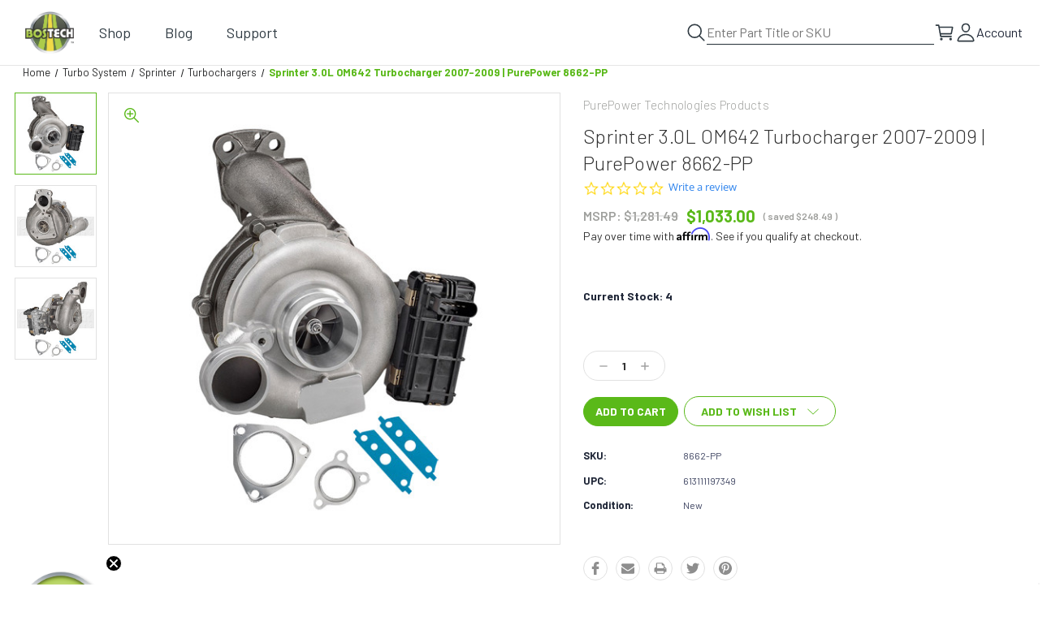

--- FILE ---
content_type: text/html; charset=UTF-8
request_url: https://bostechauto.com/sprinter-3-0l-om642-turbocharger-2007-2009-purepower-8662-pp/
body_size: 29187
content:




<!DOCTYPE html>
<html class="no-js" lang="en">
    <head>
        <title>Sprinter 3.0L OM642 Turbocharger 2007-2009 - PurePower 8662-PP | Bostechauto.com</title>
        <link rel="dns-prefetch preconnect" href="https://cdn11.bigcommerce.com/s-dw8fm8990p" crossorigin><link rel="dns-prefetch preconnect" href="https://fonts.googleapis.com/" crossorigin><link rel="dns-prefetch preconnect" href="https://fonts.gstatic.com/" crossorigin>
        <meta property="product:price:amount" content="1033" /><meta property="product:price:currency" content="USD" /><meta property="og:url" content="https://bostechauto.com/sprinter-3-0l-om642-turbocharger-2007-2009-purepower-8662-pp/" /><meta property="og:site_name" content="Bostech" /><meta name="keywords" content="Turbocharger, OM642 Turbocharger, Sprinter 3.0L Turbocharger, Mercedes Turbocharger, Jeep Turbocharger, 3.0L Turbocharger, Sprinter Turbocharger, PurePower Turbocharger, 8662-PP, 68004663AA, 68004666AA, 68019589AA, 68037206AA, 68043064AA, 6420902380, TUR1030362N"><meta name="description" content="PurePower Technologies New 8662-PP Turbocharger Assembly GT2056V for Mercedes 3.0L OM642 engine"><link rel='canonical' href='https://bostechauto.com/sprinter-3-0l-om642-turbocharger-2007-2009-purepower-8662-pp/' /><meta name='platform' content='bigcommerce.stencil' /><meta property="og:type" content="product" />
<meta property="og:title" content="Sprinter 3.0L OM642 Turbocharger 2007-2009 | PurePower 8662-PP" />
<meta property="og:description" content="PurePower Technologies New 8662-PP Turbocharger Assembly GT2056V for Mercedes 3.0L OM642 engine" />
<meta property="og:image" content="https://cdn11.bigcommerce.com/s-dw8fm8990p/products/530/images/766/8662-PP_ANG__69333.1623436293.386.513.jpg?c=1" />
<meta property="og:availability" content="instock" />
<meta property="pinterest:richpins" content="enabled" />
        
         

        <link href="https://cdn11.bigcommerce.com/s-dw8fm8990p/product_images/34pix.png" rel="shortcut icon">
        <meta name="viewport" content="width=device-width, initial-scale=1, maximum-scale=1">

        <link rel="preload" as="image" href="https://cdn11.bigcommerce.com/s-dw8fm8990p/images/stencil/300x253/bostech_logo_1_1612976100__52975.original_1627384940.original.png">
        <link rel="preload" as="image" href="https://cdn11.bigcommerce.com/s-dw8fm8990p/images/stencil/500x659/products/530/766/8662-PP_ANG__69333.1623436293.jpg?c=1">
        <script async src="https://cdn11.bigcommerce.com/s-dw8fm8990p/stencil/65ef3390-a6a6-013e-5d3b-7e64ef435dde/e/946bdaa0-b7ba-013e-b7d7-6e4f39486839/dist/theme-bundle.head_async.js"></script>

        <link href="https://fonts.googleapis.com/css?family=Barlow:300,300i,400,400i,500,500i,600,600i,700,700i%7CPlayfair+Display:700,700i&display=swap" rel="stylesheet">
        
        <link data-stencil-stylesheet href="https://cdn11.bigcommerce.com/s-dw8fm8990p/stencil/65ef3390-a6a6-013e-5d3b-7e64ef435dde/e/946bdaa0-b7ba-013e-b7d7-6e4f39486839/css/theme-66406ff0-a6a6-013e-5d3b-7e64ef435dde.css" rel="stylesheet">

        <!-- Start Tracking Code for analytics_facebook -->

<script>
!function(f,b,e,v,n,t,s){if(f.fbq)return;n=f.fbq=function(){n.callMethod?n.callMethod.apply(n,arguments):n.queue.push(arguments)};if(!f._fbq)f._fbq=n;n.push=n;n.loaded=!0;n.version='2.0';n.queue=[];t=b.createElement(e);t.async=!0;t.src=v;s=b.getElementsByTagName(e)[0];s.parentNode.insertBefore(t,s)}(window,document,'script','https://connect.facebook.net/en_US/fbevents.js');

fbq('set', 'autoConfig', 'false', '220949665255388');
fbq('dataProcessingOptions', ['LDU'], 0, 0);
fbq('init', '220949665255388', {"external_id":"e7360b70-010c-44ba-a002-67f74002e337"});
fbq('set', 'agent', 'bigcommerce', '220949665255388');

function trackEvents() {
    var pathName = window.location.pathname;

    fbq('track', 'PageView', {}, "");

    // Search events start -- only fire if the shopper lands on the /search.php page
    if (pathName.indexOf('/search.php') === 0 && getUrlParameter('search_query')) {
        fbq('track', 'Search', {
            content_type: 'product_group',
            content_ids: [],
            search_string: getUrlParameter('search_query')
        });
    }
    // Search events end

    // Wishlist events start -- only fire if the shopper attempts to add an item to their wishlist
    if (pathName.indexOf('/wishlist.php') === 0 && getUrlParameter('added_product_id')) {
        fbq('track', 'AddToWishlist', {
            content_type: 'product_group',
            content_ids: []
        });
    }
    // Wishlist events end

    // Lead events start -- only fire if the shopper subscribes to newsletter
    if (pathName.indexOf('/subscribe.php') === 0 && getUrlParameter('result') === 'success') {
        fbq('track', 'Lead', {});
    }
    // Lead events end

    // Registration events start -- only fire if the shopper registers an account
    if (pathName.indexOf('/login.php') === 0 && getUrlParameter('action') === 'account_created') {
        fbq('track', 'CompleteRegistration', {}, "");
    }
    // Registration events end

    

    function getUrlParameter(name) {
        var cleanName = name.replace(/[\[]/, '\[').replace(/[\]]/, '\]');
        var regex = new RegExp('[\?&]' + cleanName + '=([^&#]*)');
        var results = regex.exec(window.location.search);
        return results === null ? '' : decodeURIComponent(results[1].replace(/\+/g, ' '));
    }
}

if (window.addEventListener) {
    window.addEventListener("load", trackEvents, false)
}
</script>
<noscript><img height="1" width="1" style="display:none" alt="null" src="https://www.facebook.com/tr?id=220949665255388&ev=PageView&noscript=1&a=plbigcommerce1.2&eid="/></noscript>

<!-- End Tracking Code for analytics_facebook -->

<!-- Start Tracking Code for analytics_googleanalytics4 -->

<script data-cfasync="false" src="https://cdn11.bigcommerce.com/shared/js/google_analytics4_bodl_subscribers-358423becf5d870b8b603a81de597c10f6bc7699.js" integrity="sha256-gtOfJ3Avc1pEE/hx6SKj/96cca7JvfqllWA9FTQJyfI=" crossorigin="anonymous"></script>
<script data-cfasync="false">
  (function () {
    window.dataLayer = window.dataLayer || [];

    function gtag(){
        dataLayer.push(arguments);
    }

    function initGA4(event) {
         function setupGtag() {
            function configureGtag() {
                gtag('js', new Date());
                gtag('set', 'developer_id.dMjk3Nj', true);
                gtag('config', 'G-B1HC2S5DXY');
            }

            var script = document.createElement('script');

            script.src = 'https://www.googletagmanager.com/gtag/js?id=G-B1HC2S5DXY';
            script.async = true;
            script.onload = configureGtag;

            document.head.appendChild(script);
        }

        setupGtag();

        if (typeof subscribeOnBodlEvents === 'function') {
            subscribeOnBodlEvents('G-B1HC2S5DXY', false);
        }

        window.removeEventListener(event.type, initGA4);
    }

    

    var eventName = document.readyState === 'complete' ? 'consentScriptsLoaded' : 'DOMContentLoaded';
    window.addEventListener(eventName, initGA4, false);
  })()
</script>

<!-- End Tracking Code for analytics_googleanalytics4 -->

<!-- Start Tracking Code for analytics_siteverification -->

<script>(function(w,d,t,r,u){var f,n,i;w[u]=w[u]||[],f=function(){var o={ti:"148011131"};o.q=w[u],w[u]=new UET(o),w[u].push("pageLoad")},n=d.createElement(t),n.src=r,n.async=1,n.onload=n.onreadystatechange=function(){var s=this.readyState;s&&s!=="loaded"&&s!=="complete"||(f(),n.onload=n.onreadystatechange=null)},i=d.getElementsByTagName(t)[0],i.parentNode.insertBefore(n,i)})(window,document,"script","//bat.bing.com/bat.js","uetq");</script>


<!-- End Tracking Code for analytics_siteverification -->


<script type="text/javascript" src="https://checkout-sdk.bigcommerce.com/v1/loader.js" defer></script>
<script src="https://www.google.com/recaptcha/api.js" async defer></script>
<script type="text/javascript">
var BCData = {"product_attributes":{"sku":"8662-PP","upc":"613111197349","mpn":"8662-PP","gtin":"613111197349","weight":null,"base":true,"image":null,"price":{"without_tax":{"formatted":"$1,033.00","value":1033,"currency":"USD"},"tax_label":"Tax","rrp_without_tax":{"formatted":"$1,281.49","value":1281.49,"currency":"USD"},"saved":{"formatted":"$248.49","value":248.49,"currency":"USD"}},"stock":4,"instock":true,"stock_message":null,"purchasable":true,"purchasing_message":null,"call_for_price_message":null}};
</script>
<script src='https://cdnjs.cloudflare.com/ajax/libs/jquery/3.6.0/jquery.min.js' ></script><script src='https://cdn.minibc.com/bootstrap/61965d1f4c22b.js' ></script><!-- Hotjar Tracking Code for My site -->
<script>
    (function(h,o,t,j,a,r){
        h.hj=h.hj||function(){(h.hj.q=h.hj.q||[]).push(arguments)};
        h._hjSettings={hjid:2459904,hjsv:6};
        a=o.getElementsByTagName('head')[0];
        r=o.createElement('script');r.async=1;
        r.src=t+h._hjSettings.hjid+j+h._hjSettings.hjsv;
        a.appendChild(r);
    })(window,document,'https://static.hotjar.com/c/hotjar-','.js?sv=');
</script><script async src="https://www.googletagmanager.com/gtag/js?id=G-ZKJDF034MZ"></script>
<script>
  window.dataLayer = window.dataLayer || [];
  function gtag(){dataLayer.push(arguments);}
  gtag('js', new Date());

  gtag('config', 'G-ZKJDF034MZ');
  gtag('config', 'AW-340244021', { ' allow_enhanced_conversions':true } ) ;
</script>
 <script data-cfasync="false" src="https://microapps.bigcommerce.com/bodl-events/1.9.4/index.js" integrity="sha256-Y0tDj1qsyiKBRibKllwV0ZJ1aFlGYaHHGl/oUFoXJ7Y=" nonce="" crossorigin="anonymous"></script>
 <script data-cfasync="false" nonce="">

 (function() {
    function decodeBase64(base64) {
       const text = atob(base64);
       const length = text.length;
       const bytes = new Uint8Array(length);
       for (let i = 0; i < length; i++) {
          bytes[i] = text.charCodeAt(i);
       }
       const decoder = new TextDecoder();
       return decoder.decode(bytes);
    }
    window.bodl = JSON.parse(decodeBase64("[base64]"));
 })()

 </script>

<script nonce="">
(function () {
    var xmlHttp = new XMLHttpRequest();

    xmlHttp.open('POST', 'https://bes.gcp.data.bigcommerce.com/nobot');
    xmlHttp.setRequestHeader('Content-Type', 'application/json');
    xmlHttp.send('{"store_id":"1001525149","timezone_offset":"-5.0","timestamp":"2026-01-19T00:42:40.09293100Z","visit_id":"226c1529-d534-4678-a827-d44a1c32c3fd","channel_id":1}');
})();
</script>


    </head>
    <body class="fashion product product-">
        <!-- Google Tag Manager (noscript) -->
         <noscript><iframe src="https://www.googletagmanager.com/ns.html?id=GTM-KD2CDXT"
        height="0" width="0" style="display:none;visibility:hidden"></iframe></noscript> 
        <!-- End Google Tag Manager (noscript) -->

        <!-- Apa input hidden customer_group_name-->
        <input type="hidden" value="" id="APAcustomer_name" />
        <input type="hidden" value="" id="APAcustomer_email" />
        <input type="hidden" value="" id="APAcustomer_phone" />
        
        <input type="hidden" value="" id="APAcustomer_group" />  
        <input type="hidden" value="0" id="APAcustomer_group_id" /> 
        
        <svg data-src="https://cdn11.bigcommerce.com/s-dw8fm8990p/stencil/65ef3390-a6a6-013e-5d3b-7e64ef435dde/e/946bdaa0-b7ba-013e-b7d7-6e4f39486839/img/icon-sprite.svg" class="icons-svg-sprite"></svg>

        <div id="drawer-menu" class="drawer-menu">
  <div class="drawer-menu">
    <div class="header-logo">
      <a href="https://bostechauto.com/">
  <img width="60" height="60" src="https://cdn11.bigcommerce.com/s-dw8fm8990p/stencil/65ef3390-a6a6-013e-5d3b-7e64ef435dde/e/946bdaa0-b7ba-013e-b7d7-6e4f39486839/img/logo.png" alt="Bostech" title="Bostech" />
</a>
    </div>

    <nav class="nav mobile-list">
      <ul>
    <li>
        <a href="https://bostechauto.com/product/">
            <span>Product</span>
            <svg xmlns="http://www.w3.org/2000/svg" class="ionicon" viewBox="0 0 512 512"><path fill="none" stroke="currentColor" stroke-linecap="round" stroke-linejoin="round" stroke-width="48" d="M112 184l144 144 144-144"/></svg>
        </a> 

        <ul>
            <li >
                  <a href="https://bostechauto.com/product/coolant/">
                      <span>Coolant System</span>
                      <svg xmlns="http://www.w3.org/2000/svg" class="ionicon" viewBox="0 0 512 512"><path fill="none" stroke="currentColor" stroke-linecap="round" stroke-linejoin="round" stroke-width="48" d="M112 184l144 144 144-144"/></svg>
                  </a>
                  <ul id="navPages-2321">
                      <li class="navPage-childList-item">
                              <a href="https://bostechauto.com/product/coolant/belt-tensioners/">
                                <svg xmlns="http://www.w3.org/2000/svg" class="ionicon" viewBox="0 0 512 512"><path fill="none" stroke="currentColor" stroke-linecap="round" stroke-linejoin="round" stroke-width="48" d="M184 112l144 144-144 144"/></svg>
                                <span>Belt Tensioners</span>
                              </a>
                      </li>
                      <li class="navPage-childList-item">
                              <a href="https://bostechauto.com/product/coolant/coolant-filters/">
                                <svg xmlns="http://www.w3.org/2000/svg" class="ionicon" viewBox="0 0 512 512"><path fill="none" stroke="currentColor" stroke-linecap="round" stroke-linejoin="round" stroke-width="48" d="M184 112l144 144-144 144"/></svg>
                                <span>Coolant Filters</span>
                              </a>
                      </li>
                      <li class="navPage-childList-item">
                              <a href="https://bostechauto.com/product/coolant/coolant-gasket-seals/">
                                <svg xmlns="http://www.w3.org/2000/svg" class="ionicon" viewBox="0 0 512 512"><path fill="none" stroke="currentColor" stroke-linecap="round" stroke-linejoin="round" stroke-width="48" d="M184 112l144 144-144 144"/></svg>
                                <span>Coolant Gasket &amp; Seals</span>
                              </a>
                      </li>
                      <li class="navPage-childList-item">
                              <a href="https://bostechauto.com/product/coolant/coolant-pipe-hose/">
                                <svg xmlns="http://www.w3.org/2000/svg" class="ionicon" viewBox="0 0 512 512"><path fill="none" stroke="currentColor" stroke-linecap="round" stroke-linejoin="round" stroke-width="48" d="M184 112l144 144-144 144"/></svg>
                                <span>Coolant Pipe / Hose</span>
                              </a>
                      </li>
                      <li class="navPage-childList-item">
                              <a href="https://bostechauto.com/product/coolant/water-pumps/">
                                <svg xmlns="http://www.w3.org/2000/svg" class="ionicon" viewBox="0 0 512 512"><path fill="none" stroke="currentColor" stroke-linecap="round" stroke-linejoin="round" stroke-width="48" d="M184 112l144 144-144 144"/></svg>
                                <span>Water Pumps</span>
                              </a>
                      </li>
                  </ul>
            </li>
            <li >
                  <a href="https://bostechauto.com/product/emission-systems/">
                      <span>Emission Systems</span>
                      <svg xmlns="http://www.w3.org/2000/svg" class="ionicon" viewBox="0 0 512 512"><path fill="none" stroke="currentColor" stroke-linecap="round" stroke-linejoin="round" stroke-width="48" d="M112 184l144 144 144-144"/></svg>
                  </a>
                  <ul id="navPages-2323">
                      <li class="navPage-childList-item">
                              <a href="https://bostechauto.com/product/emission-systems/def-components/">
                                <svg xmlns="http://www.w3.org/2000/svg" class="ionicon" viewBox="0 0 512 512"><path fill="none" stroke="currentColor" stroke-linecap="round" stroke-linejoin="round" stroke-width="48" d="M184 112l144 144-144 144"/></svg>
                                <span>DEF Components</span>
                              </a>
                      </li>
                      <li class="navPage-childList-item">
                              <a href="https://bostechauto.com/product/emission-systems/egr-cooler/">
                                <svg xmlns="http://www.w3.org/2000/svg" class="ionicon" viewBox="0 0 512 512"><path fill="none" stroke="currentColor" stroke-linecap="round" stroke-linejoin="round" stroke-width="48" d="M184 112l144 144-144 144"/></svg>
                                <span>EGR Cooler</span>
                              </a>
                      </li>
                      <li class="navPage-childList-item">
                              <a href="https://bostechauto.com/product/emission-systems/egr-valves/">
                                <svg xmlns="http://www.w3.org/2000/svg" class="ionicon" viewBox="0 0 512 512"><path fill="none" stroke="currentColor" stroke-linecap="round" stroke-linejoin="round" stroke-width="48" d="M184 112l144 144-144 144"/></svg>
                                <span>EGR Valves</span>
                              </a>
                      </li>
                      <li class="navPage-childList-item">
                              <a href="https://bostechauto.com/product/emission-systems/exhaust-coolant-hoses/">
                                <svg xmlns="http://www.w3.org/2000/svg" class="ionicon" viewBox="0 0 512 512"><path fill="none" stroke="currentColor" stroke-linecap="round" stroke-linejoin="round" stroke-width="48" d="M184 112l144 144-144 144"/></svg>
                                <span>Exhaust Coolant Hoses</span>
                              </a>
                      </li>
                      <li class="navPage-childList-item">
                              <a href="https://bostechauto.com/product/emission-systems/exhaust-clamps/">
                                <svg xmlns="http://www.w3.org/2000/svg" class="ionicon" viewBox="0 0 512 512"><path fill="none" stroke="currentColor" stroke-linecap="round" stroke-linejoin="round" stroke-width="48" d="M184 112l144 144-144 144"/></svg>
                                <span>Exhaust Clamps</span>
                              </a>
                      </li>
                      <li class="navPage-childList-item">
                              <a href="https://bostechauto.com/product/emission-systems/egr-gaskets-clamps/">
                                <svg xmlns="http://www.w3.org/2000/svg" class="ionicon" viewBox="0 0 512 512"><path fill="none" stroke="currentColor" stroke-linecap="round" stroke-linejoin="round" stroke-width="48" d="M184 112l144 144-144 144"/></svg>
                                <span>Exhaust Gaskets</span>
                              </a>
                      </li>
                      <li class="navPage-childList-item">
                              <a href="https://bostechauto.com/product/emission-systems/exhaust-hardware/">
                                <svg xmlns="http://www.w3.org/2000/svg" class="ionicon" viewBox="0 0 512 512"><path fill="none" stroke="currentColor" stroke-linecap="round" stroke-linejoin="round" stroke-width="48" d="M184 112l144 144-144 144"/></svg>
                                <span>Exhaust Hardware</span>
                              </a>
                      </li>
                      <li class="navPage-childList-item">
                              <a href="https://bostechauto.com/product/emission-systems/exhaust-pipes/">
                                <svg xmlns="http://www.w3.org/2000/svg" class="ionicon" viewBox="0 0 512 512"><path fill="none" stroke="currentColor" stroke-linecap="round" stroke-linejoin="round" stroke-width="48" d="M184 112l144 144-144 144"/></svg>
                                <span>Exhaust Pipes</span>
                              </a>
                      </li>
                  </ul>
            </li>
            <li >
                  <a href="https://bostechauto.com/product/engine/">
                      <span>Engine</span>
                      <svg xmlns="http://www.w3.org/2000/svg" class="ionicon" viewBox="0 0 512 512"><path fill="none" stroke="currentColor" stroke-linecap="round" stroke-linejoin="round" stroke-width="48" d="M112 184l144 144 144-144"/></svg>
                  </a>
                  <ul id="navPages-2326">
                      <li class="navPage-childList-item">
                              <a href="https://bostechauto.com/product/diesel-engine-components/crankcase-breather/">
                                <svg xmlns="http://www.w3.org/2000/svg" class="ionicon" viewBox="0 0 512 512"><path fill="none" stroke="currentColor" stroke-linecap="round" stroke-linejoin="round" stroke-width="48" d="M184 112l144 144-144 144"/></svg>
                                <span>Crankcase Breather</span>
                              </a>
                      </li>
                      <li class="navPage-childList-item">
                              <a href="https://bostechauto.com/product/engine/gaskets-and-seals/">
                                <svg xmlns="http://www.w3.org/2000/svg" class="ionicon" viewBox="0 0 512 512"><path fill="none" stroke="currentColor" stroke-linecap="round" stroke-linejoin="round" stroke-width="48" d="M184 112l144 144-144 144"/></svg>
                                <span>Gaskets and Seals</span>
                              </a>
                      </li>
                      <li class="navPage-childList-item">
                              <a href="https://bostechauto.com/product/engine-components/glow-plugs/">
                                <svg xmlns="http://www.w3.org/2000/svg" class="ionicon" viewBox="0 0 512 512"><path fill="none" stroke="currentColor" stroke-linecap="round" stroke-linejoin="round" stroke-width="48" d="M184 112l144 144-144 144"/></svg>
                                <span>Glow Plugs</span>
                              </a>
                      </li>
                      <li class="navPage-childList-item">
                              <a href="https://bostechauto.com/product/engine/intake-manifold/">
                                <svg xmlns="http://www.w3.org/2000/svg" class="ionicon" viewBox="0 0 512 512"><path fill="none" stroke="currentColor" stroke-linecap="round" stroke-linejoin="round" stroke-width="48" d="M184 112l144 144-144 144"/></svg>
                                <span>Intake Manifold</span>
                              </a>
                      </li>
                      <li class="navPage-childList-item">
                              <a href="https://bostechauto.com/product/diesel-engine-components/alternators-starters/">
                                <svg xmlns="http://www.w3.org/2000/svg" class="ionicon" viewBox="0 0 512 512"><path fill="none" stroke="currentColor" stroke-linecap="round" stroke-linejoin="round" stroke-width="48" d="M184 112l144 144-144 144"/></svg>
                                <span>Alternators &amp; Starters</span>
                              </a>
                      </li>
                  </ul>
            </li>
            <li >
                  <a href="https://bostechauto.com/product/fuel-air-system/">
                      <span>Fuel &amp; Air System</span>
                      <svg xmlns="http://www.w3.org/2000/svg" class="ionicon" viewBox="0 0 512 512"><path fill="none" stroke="currentColor" stroke-linecap="round" stroke-linejoin="round" stroke-width="48" d="M112 184l144 144 144-144"/></svg>
                  </a>
                  <ul id="navPages-2322">
                      <li class="navPage-childList-item">
                              <a href="https://bostechauto.com/product/fuel-air-system/ficm-idms/">
                                <svg xmlns="http://www.w3.org/2000/svg" class="ionicon" viewBox="0 0 512 512"><path fill="none" stroke="currentColor" stroke-linecap="round" stroke-linejoin="round" stroke-width="48" d="M184 112l144 144-144 144"/></svg>
                                <span>FICM &amp; IDMs</span>
                              </a>
                      </li>
                      <li class="navPage-childList-item">
                              <a href="https://bostechauto.com/product/fuel-air-system/fuel-contamination-kits/">
                                <svg xmlns="http://www.w3.org/2000/svg" class="ionicon" viewBox="0 0 512 512"><path fill="none" stroke="currentColor" stroke-linecap="round" stroke-linejoin="round" stroke-width="48" d="M184 112l144 144-144 144"/></svg>
                                <span>Fuel Contamination Kits</span>
                              </a>
                      </li>
                      <li class="navPage-childList-item">
                              <a href="https://bostechauto.com/product/fuel-air-system/fuel-filter-caps/">
                                <svg xmlns="http://www.w3.org/2000/svg" class="ionicon" viewBox="0 0 512 512"><path fill="none" stroke="currentColor" stroke-linecap="round" stroke-linejoin="round" stroke-width="48" d="M184 112l144 144-144 144"/></svg>
                                <span>Fuel Filter &amp; Caps</span>
                              </a>
                      </li>
                      <li class="navPage-childList-item">
                              <a href="https://bostechauto.com/product/fuel-air-system/fuel-gaskets-seals/">
                                <svg xmlns="http://www.w3.org/2000/svg" class="ionicon" viewBox="0 0 512 512"><path fill="none" stroke="currentColor" stroke-linecap="round" stroke-linejoin="round" stroke-width="48" d="M184 112l144 144-144 144"/></svg>
                                <span>Fuel Gaskets &amp; Seals</span>
                              </a>
                      </li>
                      <li class="navPage-childList-item">
                              <a href="https://bostechauto.com/product/fuel-air-system/fuel-harness-connectors/">
                                <svg xmlns="http://www.w3.org/2000/svg" class="ionicon" viewBox="0 0 512 512"><path fill="none" stroke="currentColor" stroke-linecap="round" stroke-linejoin="round" stroke-width="48" d="M184 112l144 144-144 144"/></svg>
                                <span>Fuel Harness &amp; Connectors</span>
                              </a>
                      </li>
                      <li class="navPage-childList-item">
                              <a href="https://bostechauto.com/product/fuel-air-system/fuel-injector-1/">
                                <svg xmlns="http://www.w3.org/2000/svg" class="ionicon" viewBox="0 0 512 512"><path fill="none" stroke="currentColor" stroke-linecap="round" stroke-linejoin="round" stroke-width="48" d="M184 112l144 144-144 144"/></svg>
                                <span>Fuel Injector</span>
                              </a>
                      </li>
                      <li class="navPage-childList-item">
                              <a href="https://bostechauto.com/product/fuel-air-system/fuel-injector-components/">
                                <svg xmlns="http://www.w3.org/2000/svg" class="ionicon" viewBox="0 0 512 512"><path fill="none" stroke="currentColor" stroke-linecap="round" stroke-linejoin="round" stroke-width="48" d="M184 112l144 144-144 144"/></svg>
                                <span>Fuel Injector Components</span>
                              </a>
                      </li>
                      <li class="navPage-childList-item">
                              <a href="https://bostechauto.com/product/fuel-air-system/fuel-injector-line/">
                                <svg xmlns="http://www.w3.org/2000/svg" class="ionicon" viewBox="0 0 512 512"><path fill="none" stroke="currentColor" stroke-linecap="round" stroke-linejoin="round" stroke-width="48" d="M184 112l144 144-144 144"/></svg>
                                <span>Fuel Line &amp; Hoses</span>
                              </a>
                      </li>
                      <li class="navPage-childList-item">
                              <a href="https://bostechauto.com/product/fuel-air-system/pressure-regulator/">
                                <svg xmlns="http://www.w3.org/2000/svg" class="ionicon" viewBox="0 0 512 512"><path fill="none" stroke="currentColor" stroke-linecap="round" stroke-linejoin="round" stroke-width="48" d="M184 112l144 144-144 144"/></svg>
                                <span>Fuel Pressure Regulators</span>
                              </a>
                      </li>
                      <li class="navPage-childList-item">
                              <a href="https://bostechauto.com/product/fuel-air-system/fuel-primers/">
                                <svg xmlns="http://www.w3.org/2000/svg" class="ionicon" viewBox="0 0 512 512"><path fill="none" stroke="currentColor" stroke-linecap="round" stroke-linejoin="round" stroke-width="48" d="M184 112l144 144-144 144"/></svg>
                                <span>Fuel Primers</span>
                              </a>
                      </li>
                      <li class="navPage-childList-item">
                              <a href="https://bostechauto.com/product/fuel-air-system/fuel-pump/">
                                <svg xmlns="http://www.w3.org/2000/svg" class="ionicon" viewBox="0 0 512 512"><path fill="none" stroke="currentColor" stroke-linecap="round" stroke-linejoin="round" stroke-width="48" d="M184 112l144 144-144 144"/></svg>
                                <span>Fuel Pump</span>
                              </a>
                      </li>
                      <li class="navPage-childList-item">
                              <a href="https://bostechauto.com/product/fuel-air-system/fuel-rail/">
                                <svg xmlns="http://www.w3.org/2000/svg" class="ionicon" viewBox="0 0 512 512"><path fill="none" stroke="currentColor" stroke-linecap="round" stroke-linejoin="round" stroke-width="48" d="M184 112l144 144-144 144"/></svg>
                                <span>Fuel Rail</span>
                              </a>
                      </li>
                  </ul>
            </li>
            <li >
                  <a href="https://bostechauto.com/product/oil-systems/">
                      <span>Oil Systems</span>
                      <svg xmlns="http://www.w3.org/2000/svg" class="ionicon" viewBox="0 0 512 512"><path fill="none" stroke="currentColor" stroke-linecap="round" stroke-linejoin="round" stroke-width="48" d="M112 184l144 144 144-144"/></svg>
                  </a>
                  <ul id="navPages-2324">
                      <li class="navPage-childList-item">
                              <a href="https://bostechauto.com/product/oil-systems/engine-oil-pumps/">
                                <svg xmlns="http://www.w3.org/2000/svg" class="ionicon" viewBox="0 0 512 512"><path fill="none" stroke="currentColor" stroke-linecap="round" stroke-linejoin="round" stroke-width="48" d="M184 112l144 144-144 144"/></svg>
                                <span>Engine Oil Pumps</span>
                              </a>
                      </li>
                      <li class="navPage-childList-item">
                              <a href="https://bostechauto.com/product/oil-systems/hpop-high-pressure-oil-pump/">
                                <svg xmlns="http://www.w3.org/2000/svg" class="ionicon" viewBox="0 0 512 512"><path fill="none" stroke="currentColor" stroke-linecap="round" stroke-linejoin="round" stroke-width="48" d="M184 112l144 144-144 144"/></svg>
                                <span>HPOP - High Pressure Oil Pump</span>
                              </a>
                      </li>
                      <li class="navPage-childList-item">
                              <a href="https://bostechauto.com/product/oil-systems/ipr-valves/">
                                <svg xmlns="http://www.w3.org/2000/svg" class="ionicon" viewBox="0 0 512 512"><path fill="none" stroke="currentColor" stroke-linecap="round" stroke-linejoin="round" stroke-width="48" d="M184 112l144 144-144 144"/></svg>
                                <span>IPR Valves</span>
                              </a>
                      </li>
                      <li class="navPage-childList-item">
                              <a href="https://bostechauto.com/product/oil-systems/oil-coolers/">
                                <svg xmlns="http://www.w3.org/2000/svg" class="ionicon" viewBox="0 0 512 512"><path fill="none" stroke="currentColor" stroke-linecap="round" stroke-linejoin="round" stroke-width="48" d="M184 112l144 144-144 144"/></svg>
                                <span>Oil Coolers</span>
                              </a>
                      </li>
                      <li class="navPage-childList-item">
                              <a href="https://bostechauto.com/product/oil-systems/oil-filters-caps/">
                                <svg xmlns="http://www.w3.org/2000/svg" class="ionicon" viewBox="0 0 512 512"><path fill="none" stroke="currentColor" stroke-linecap="round" stroke-linejoin="round" stroke-width="48" d="M184 112l144 144-144 144"/></svg>
                                <span>Oil Filters &amp; Caps</span>
                              </a>
                      </li>
                      <li class="navPage-childList-item">
                              <a href="https://bostechauto.com/product/oil-systems/oil-gaskets-seals/">
                                <svg xmlns="http://www.w3.org/2000/svg" class="ionicon" viewBox="0 0 512 512"><path fill="none" stroke="currentColor" stroke-linecap="round" stroke-linejoin="round" stroke-width="48" d="M184 112l144 144-144 144"/></svg>
                                <span>Oil Gaskets &amp; Seals</span>
                              </a>
                      </li>
                      <li class="navPage-childList-item">
                              <a href="https://bostechauto.com/product/oil-systems/oil-pipes-hoses/">
                                <svg xmlns="http://www.w3.org/2000/svg" class="ionicon" viewBox="0 0 512 512"><path fill="none" stroke="currentColor" stroke-linecap="round" stroke-linejoin="round" stroke-width="48" d="M184 112l144 144-144 144"/></svg>
                                <span>Oil Pipes &amp; Hoses</span>
                              </a>
                      </li>
                      <li class="navPage-childList-item">
                              <a href="https://bostechauto.com/product/oil-systems/oil/">
                                <svg xmlns="http://www.w3.org/2000/svg" class="ionicon" viewBox="0 0 512 512"><path fill="none" stroke="currentColor" stroke-linecap="round" stroke-linejoin="round" stroke-width="48" d="M184 112l144 144-144 144"/></svg>
                                <span>Oil Rail</span>
                              </a>
                      </li>
                      <li class="navPage-childList-item">
                              <a href="https://bostechauto.com/product/oil-systems/oil-system-hardware/">
                                <svg xmlns="http://www.w3.org/2000/svg" class="ionicon" viewBox="0 0 512 512"><path fill="none" stroke="currentColor" stroke-linecap="round" stroke-linejoin="round" stroke-width="48" d="M184 112l144 144-144 144"/></svg>
                                <span>Oil System Hardware</span>
                              </a>
                      </li>
                  </ul>
            </li>
            <li >
                  <a href="https://bostechauto.com/product/sensors/">
                      <span>Sensors</span>
                      <svg xmlns="http://www.w3.org/2000/svg" class="ionicon" viewBox="0 0 512 512"><path fill="none" stroke="currentColor" stroke-linecap="round" stroke-linejoin="round" stroke-width="48" d="M112 184l144 144 144-144"/></svg>
                  </a>
                  <ul id="navPages-2788">
                      <li class="navPage-childList-item">
                              <a href="https://bostechauto.com/product/sensors/brake-pressure-sensor/">
                                <svg xmlns="http://www.w3.org/2000/svg" class="ionicon" viewBox="0 0 512 512"><path fill="none" stroke="currentColor" stroke-linecap="round" stroke-linejoin="round" stroke-width="48" d="M184 112l144 144-144 144"/></svg>
                                <span>Brake Pressure Sensor</span>
                              </a>
                      </li>
                      <li class="navPage-childList-item">
                              <a href="https://bostechauto.com/product/sensors/transmission-sensor/">
                                <svg xmlns="http://www.w3.org/2000/svg" class="ionicon" viewBox="0 0 512 512"><path fill="none" stroke="currentColor" stroke-linecap="round" stroke-linejoin="round" stroke-width="48" d="M184 112l144 144-144 144"/></svg>
                                <span>Transmission Sensor</span>
                              </a>
                      </li>
                      <li class="navPage-childList-item">
                              <a href="https://bostechauto.com/product/coolant/coolant-sensors/">
                                <svg xmlns="http://www.w3.org/2000/svg" class="ionicon" viewBox="0 0 512 512"><path fill="none" stroke="currentColor" stroke-linecap="round" stroke-linejoin="round" stroke-width="48" d="M184 112l144 144-144 144"/></svg>
                                <span>Coolant Sensors</span>
                              </a>
                      </li>
                      <li class="navPage-childList-item">
                              <a href="https://bostechauto.com/product/engine-components/engine-sensors/">
                                <svg xmlns="http://www.w3.org/2000/svg" class="ionicon" viewBox="0 0 512 512"><path fill="none" stroke="currentColor" stroke-linecap="round" stroke-linejoin="round" stroke-width="48" d="M184 112l144 144-144 144"/></svg>
                                <span>Engine Sensors</span>
                              </a>
                      </li>
                      <li class="navPage-childList-item">
                              <a href="https://bostechauto.com/product/emission-systems/emission-sensors/">
                                <svg xmlns="http://www.w3.org/2000/svg" class="ionicon" viewBox="0 0 512 512"><path fill="none" stroke="currentColor" stroke-linecap="round" stroke-linejoin="round" stroke-width="48" d="M184 112l144 144-144 144"/></svg>
                                <span>Emission Sensors</span>
                              </a>
                      </li>
                      <li class="navPage-childList-item">
                              <a href="https://bostechauto.com/product/fuel-air-system/fuel-sensors/">
                                <svg xmlns="http://www.w3.org/2000/svg" class="ionicon" viewBox="0 0 512 512"><path fill="none" stroke="currentColor" stroke-linecap="round" stroke-linejoin="round" stroke-width="48" d="M184 112l144 144-144 144"/></svg>
                                <span>Fuel Sensors</span>
                              </a>
                      </li>
                      <li class="navPage-childList-item">
                              <a href="https://bostechauto.com/product/oil-systems/oil-sensors/">
                                <svg xmlns="http://www.w3.org/2000/svg" class="ionicon" viewBox="0 0 512 512"><path fill="none" stroke="currentColor" stroke-linecap="round" stroke-linejoin="round" stroke-width="48" d="M184 112l144 144-144 144"/></svg>
                                <span>Oil Sensors</span>
                              </a>
                      </li>
                      <li class="navPage-childList-item">
                              <a href="https://bostechauto.com/product/sensors/turbocharger-sensors/">
                                <svg xmlns="http://www.w3.org/2000/svg" class="ionicon" viewBox="0 0 512 512"><path fill="none" stroke="currentColor" stroke-linecap="round" stroke-linejoin="round" stroke-width="48" d="M184 112l144 144-144 144"/></svg>
                                <span>Turbocharger Sensors</span>
                              </a>
                      </li>
                  </ul>
            </li>
            <li >
                  <a href="https://bostechauto.com/product/turbochargers/">
                      <span>Turbochargers</span>
                      <svg xmlns="http://www.w3.org/2000/svg" class="ionicon" viewBox="0 0 512 512"><path fill="none" stroke="currentColor" stroke-linecap="round" stroke-linejoin="round" stroke-width="48" d="M112 184l144 144 144-144"/></svg>
                  </a>
                  <ul id="navPages-3002">
                      <li class="navPage-childList-item">
                              <a href="https://bostechauto.com/product/turbochargers/gaskets-and-seals/">
                                <svg xmlns="http://www.w3.org/2000/svg" class="ionicon" viewBox="0 0 512 512"><path fill="none" stroke="currentColor" stroke-linecap="round" stroke-linejoin="round" stroke-width="48" d="M184 112l144 144-144 144"/></svg>
                                <span>Gaskets and Seals</span>
                              </a>
                      </li>
                      <li class="navPage-childList-item">
                              <a href="https://bostechauto.com/product/turbochargers/sensors/">
                                <svg xmlns="http://www.w3.org/2000/svg" class="ionicon" viewBox="0 0 512 512"><path fill="none" stroke="currentColor" stroke-linecap="round" stroke-linejoin="round" stroke-width="48" d="M184 112l144 144-144 144"/></svg>
                                <span>Sensors</span>
                              </a>
                      </li>
                      <li class="navPage-childList-item">
                              <a href="https://bostechauto.com/product/turbochargers/turbo-oil-pipes/">
                                <svg xmlns="http://www.w3.org/2000/svg" class="ionicon" viewBox="0 0 512 512"><path fill="none" stroke="currentColor" stroke-linecap="round" stroke-linejoin="round" stroke-width="48" d="M184 112l144 144-144 144"/></svg>
                                <span>Turbo Oil Pipes</span>
                              </a>
                      </li>
                      <li class="navPage-childList-item">
                              <a href="https://bostechauto.com/product/turbochargers/turbocharger-actuator/">
                                <svg xmlns="http://www.w3.org/2000/svg" class="ionicon" viewBox="0 0 512 512"><path fill="none" stroke="currentColor" stroke-linecap="round" stroke-linejoin="round" stroke-width="48" d="M184 112l144 144-144 144"/></svg>
                                <span>Turbocharger Actuator</span>
                              </a>
                      </li>
                      <li class="navPage-childList-item">
                              <a href="https://bostechauto.com/product/turbochargers/turbocharger-assembly/">
                                <svg xmlns="http://www.w3.org/2000/svg" class="ionicon" viewBox="0 0 512 512"><path fill="none" stroke="currentColor" stroke-linecap="round" stroke-linejoin="round" stroke-width="48" d="M184 112l144 144-144 144"/></svg>
                                <span>Turbocharger Assembly</span>
                              </a>
                      </li>
                      <li class="navPage-childList-item">
                              <a href="https://bostechauto.com/product/turbochargers/up-pipes/">
                                <svg xmlns="http://www.w3.org/2000/svg" class="ionicon" viewBox="0 0 512 512"><path fill="none" stroke="currentColor" stroke-linecap="round" stroke-linejoin="round" stroke-width="48" d="M184 112l144 144-144 144"/></svg>
                                <span>Up Pipes</span>
                              </a>
                      </li>
                  </ul>
            </li>
        </ul>
    </li>
    <li>
        <a href="https://bostechauto.com/fuel-system/">
            <span>Fuel System</span>
            <svg xmlns="http://www.w3.org/2000/svg" class="ionicon" viewBox="0 0 512 512"><path fill="none" stroke="currentColor" stroke-linecap="round" stroke-linejoin="round" stroke-width="48" d="M112 184l144 144 144-144"/></svg>
        </a> 

        <ul>
            <li >
                  <a href="https://bostechauto.com/fuel-system/fuel-contamination-kits/">
                      <span>Fuel Contamination Kits</span>
                      <svg xmlns="http://www.w3.org/2000/svg" class="ionicon" viewBox="0 0 512 512"><path fill="none" stroke="currentColor" stroke-linecap="round" stroke-linejoin="round" stroke-width="48" d="M112 184l144 144 144-144"/></svg>
                  </a>
                  <ul id="navPages-2392">
                      <li class="navPage-childList-item">
                              <a href="https://bostechauto.com/fuel-system/fuel-contamination-kits/ford/">
                                <svg xmlns="http://www.w3.org/2000/svg" class="ionicon" viewBox="0 0 512 512"><path fill="none" stroke="currentColor" stroke-linecap="round" stroke-linejoin="round" stroke-width="48" d="M184 112l144 144-144 144"/></svg>
                                <span>Ford</span>
                              </a>
                      </li>
                      <li class="navPage-childList-item">
                              <a href="https://bostechauto.com/fuel-system/fuel-contamination-kits/general-motors/">
                                <svg xmlns="http://www.w3.org/2000/svg" class="ionicon" viewBox="0 0 512 512"><path fill="none" stroke="currentColor" stroke-linecap="round" stroke-linejoin="round" stroke-width="48" d="M184 112l144 144-144 144"/></svg>
                                <span>General Motors</span>
                              </a>
                      </li>
                      <li class="navPage-childList-item">
                              <a href="https://bostechauto.com/fuel-system/fuel-contamination-kits/ram-cummins/">
                                <svg xmlns="http://www.w3.org/2000/svg" class="ionicon" viewBox="0 0 512 512"><path fill="none" stroke="currentColor" stroke-linecap="round" stroke-linejoin="round" stroke-width="48" d="M184 112l144 144-144 144"/></svg>
                                <span>Ram / Cummins</span>
                              </a>
                      </li>
                  </ul>
            </li>
            <li >
                  <a href="https://bostechauto.com/fuel-system/fuel-injectors/">
                      <span>Fuel Injectors</span>
                      <svg xmlns="http://www.w3.org/2000/svg" class="ionicon" viewBox="0 0 512 512"><path fill="none" stroke="currentColor" stroke-linecap="round" stroke-linejoin="round" stroke-width="48" d="M112 184l144 144 144-144"/></svg>
                  </a>
                  <ul id="navPages-534">
                      <li class="navPage-childList-item">
                              <a href="https://bostechauto.com/fuel-system/fuel-injectors/caterpillar/">
                                <svg xmlns="http://www.w3.org/2000/svg" class="ionicon" viewBox="0 0 512 512"><path fill="none" stroke="currentColor" stroke-linecap="round" stroke-linejoin="round" stroke-width="48" d="M184 112l144 144-144 144"/></svg>
                                <span>Caterpillar</span>
                              </a>
                      </li>
                      <li class="navPage-childList-item">
                              <a href="https://bostechauto.com/fuel-system/fuel-injectors/general-motors/">
                                <svg xmlns="http://www.w3.org/2000/svg" class="ionicon" viewBox="0 0 512 512"><path fill="none" stroke="currentColor" stroke-linecap="round" stroke-linejoin="round" stroke-width="48" d="M184 112l144 144-144 144"/></svg>
                                <span>General Motors</span>
                              </a>
                      </li>
                      <li class="navPage-childList-item">
                              <a href="https://bostechauto.com/fuel-system/fuel-injectors/dodge-ram/">
                                <svg xmlns="http://www.w3.org/2000/svg" class="ionicon" viewBox="0 0 512 512"><path fill="none" stroke="currentColor" stroke-linecap="round" stroke-linejoin="round" stroke-width="48" d="M184 112l144 144-144 144"/></svg>
                                <span>Dodge / Ram</span>
                              </a>
                      </li>
                      <li class="navPage-childList-item">
                              <a href="https://bostechauto.com/fuel-system/fuel-injectors/cummins/">
                                <svg xmlns="http://www.w3.org/2000/svg" class="ionicon" viewBox="0 0 512 512"><path fill="none" stroke="currentColor" stroke-linecap="round" stroke-linejoin="round" stroke-width="48" d="M184 112l144 144-144 144"/></svg>
                                <span>Cummins</span>
                              </a>
                      </li>
                      <li class="navPage-childList-item">
                              <a href="https://bostechauto.com/fuel-system/fuel-injectors/ford/">
                                <svg xmlns="http://www.w3.org/2000/svg" class="ionicon" viewBox="0 0 512 512"><path fill="none" stroke="currentColor" stroke-linecap="round" stroke-linejoin="round" stroke-width="48" d="M184 112l144 144-144 144"/></svg>
                                <span>Ford</span>
                              </a>
                      </li>
                      <li class="navPage-childList-item">
                              <a href="https://bostechauto.com/fuel-system/fuel-injectors/navistar/">
                                <svg xmlns="http://www.w3.org/2000/svg" class="ionicon" viewBox="0 0 512 512"><path fill="none" stroke="currentColor" stroke-linecap="round" stroke-linejoin="round" stroke-width="48" d="M184 112l144 144-144 144"/></svg>
                                <span>Navistar</span>
                              </a>
                      </li>
                      <li class="navPage-childList-item">
                              <a href="https://bostechauto.com/fuel-system/fuel-injectors/mercedes-benz/">
                                <svg xmlns="http://www.w3.org/2000/svg" class="ionicon" viewBox="0 0 512 512"><path fill="none" stroke="currentColor" stroke-linecap="round" stroke-linejoin="round" stroke-width="48" d="M184 112l144 144-144 144"/></svg>
                                <span>Mercedes-Benz</span>
                              </a>
                      </li>
                      <li class="navPage-childList-item">
                              <a href="https://bostechauto.com/fuel-system/fuel-injectors/mitsubishi-fuso/">
                                <svg xmlns="http://www.w3.org/2000/svg" class="ionicon" viewBox="0 0 512 512"><path fill="none" stroke="currentColor" stroke-linecap="round" stroke-linejoin="round" stroke-width="48" d="M184 112l144 144-144 144"/></svg>
                                <span>Mitsubishi Fuso</span>
                              </a>
                      </li>
                      <li class="navPage-childList-item">
                              <a href="https://bostechauto.com/fuel-system/fuel-injectors/sprinter/">
                                <svg xmlns="http://www.w3.org/2000/svg" class="ionicon" viewBox="0 0 512 512"><path fill="none" stroke="currentColor" stroke-linecap="round" stroke-linejoin="round" stroke-width="48" d="M184 112l144 144-144 144"/></svg>
                                <span>Sprinter</span>
                              </a>
                      </li>
                      <li class="navPage-childList-item">
                              <a href="https://bostechauto.com/fuel-system/fuel-injectors/volkswagen/">
                                <svg xmlns="http://www.w3.org/2000/svg" class="ionicon" viewBox="0 0 512 512"><path fill="none" stroke="currentColor" stroke-linecap="round" stroke-linejoin="round" stroke-width="48" d="M184 112l144 144-144 144"/></svg>
                                <span>Volkswagen</span>
                              </a>
                      </li>
                  </ul>
            </li>
            <li >
                  <a href="https://bostechauto.com/fuel-system/fuel-injection-pumps/">
                      <span>Fuel Pumps </span>
                      <svg xmlns="http://www.w3.org/2000/svg" class="ionicon" viewBox="0 0 512 512"><path fill="none" stroke="currentColor" stroke-linecap="round" stroke-linejoin="round" stroke-width="48" d="M112 184l144 144 144-144"/></svg>
                  </a>
                  <ul id="navPages-535">
                      <li class="navPage-childList-item">
                              <a href="https://bostechauto.com/fuel-system/fuel-pumps/cummins/">
                                <svg xmlns="http://www.w3.org/2000/svg" class="ionicon" viewBox="0 0 512 512"><path fill="none" stroke="currentColor" stroke-linecap="round" stroke-linejoin="round" stroke-width="48" d="M184 112l144 144-144 144"/></svg>
                                <span>Cummins</span>
                              </a>
                      </li>
                      <li class="navPage-childList-item">
                              <a href="https://bostechauto.com/fuel-system/fuel-pumps/dodge-ram/">
                                <svg xmlns="http://www.w3.org/2000/svg" class="ionicon" viewBox="0 0 512 512"><path fill="none" stroke="currentColor" stroke-linecap="round" stroke-linejoin="round" stroke-width="48" d="M184 112l144 144-144 144"/></svg>
                                <span>Dodge / Ram</span>
                              </a>
                      </li>
                      <li class="navPage-childList-item">
                              <a href="https://bostechauto.com/fuel-system/fuel-pumps/ford/">
                                <svg xmlns="http://www.w3.org/2000/svg" class="ionicon" viewBox="0 0 512 512"><path fill="none" stroke="currentColor" stroke-linecap="round" stroke-linejoin="round" stroke-width="48" d="M184 112l144 144-144 144"/></svg>
                                <span>Ford</span>
                              </a>
                      </li>
                      <li class="navPage-childList-item">
                              <a href="https://bostechauto.com/fuel-system/fuel-pumps/general-motors/">
                                <svg xmlns="http://www.w3.org/2000/svg" class="ionicon" viewBox="0 0 512 512"><path fill="none" stroke="currentColor" stroke-linecap="round" stroke-linejoin="round" stroke-width="48" d="M184 112l144 144-144 144"/></svg>
                                <span>General Motors</span>
                              </a>
                      </li>
                      <li class="navPage-childList-item">
                              <a href="https://bostechauto.com/fuel-system/fuel-pumps/navistar/">
                                <svg xmlns="http://www.w3.org/2000/svg" class="ionicon" viewBox="0 0 512 512"><path fill="none" stroke="currentColor" stroke-linecap="round" stroke-linejoin="round" stroke-width="48" d="M184 112l144 144-144 144"/></svg>
                                <span>Navistar</span>
                              </a>
                      </li>
                  </ul>
            </li>
            <li >
                  <a href="https://bostechauto.com/fuel-system/modules/">
                      <span>Modules</span>
                      <svg xmlns="http://www.w3.org/2000/svg" class="ionicon" viewBox="0 0 512 512"><path fill="none" stroke="currentColor" stroke-linecap="round" stroke-linejoin="round" stroke-width="48" d="M112 184l144 144 144-144"/></svg>
                  </a>
                  <ul id="navPages-755">
                      <li class="navPage-childList-item">
                              <a href="https://bostechauto.com/fuel-system/modules/ficms/">
                                <svg xmlns="http://www.w3.org/2000/svg" class="ionicon" viewBox="0 0 512 512"><path fill="none" stroke="currentColor" stroke-linecap="round" stroke-linejoin="round" stroke-width="48" d="M184 112l144 144-144 144"/></svg>
                                <span>FICMs</span>
                              </a>
                      </li>
                      <li class="navPage-childList-item">
                              <a href="https://bostechauto.com/fuel-system/modules/idms/">
                                <svg xmlns="http://www.w3.org/2000/svg" class="ionicon" viewBox="0 0 512 512"><path fill="none" stroke="currentColor" stroke-linecap="round" stroke-linejoin="round" stroke-width="48" d="M184 112l144 144-144 144"/></svg>
                                <span>IDMs</span>
                              </a>
                      </li>
                      <li class="navPage-childList-item">
                              <a href="https://bostechauto.com/fuel-system/modules/pmds/">
                                <svg xmlns="http://www.w3.org/2000/svg" class="ionicon" viewBox="0 0 512 512"><path fill="none" stroke="currentColor" stroke-linecap="round" stroke-linejoin="round" stroke-width="48" d="M184 112l144 144-144 144"/></svg>
                                <span>PMDs</span>
                              </a>
                      </li>
                  </ul>
            </li>
            <li >
                  <a href="https://bostechauto.com/fuel-system/gaskets-seals/">
                      <span>Gaskets &amp; Seals</span>
                      <svg xmlns="http://www.w3.org/2000/svg" class="ionicon" viewBox="0 0 512 512"><path fill="none" stroke="currentColor" stroke-linecap="round" stroke-linejoin="round" stroke-width="48" d="M112 184l144 144 144-144"/></svg>
                  </a>
                  <ul id="navPages-564">
                      <li class="navPage-childList-item">
                              <a href="https://bostechauto.com/fuel-system/fuel-system-gaskets-seals/fuel-pump-gaskets/">
                                <svg xmlns="http://www.w3.org/2000/svg" class="ionicon" viewBox="0 0 512 512"><path fill="none" stroke="currentColor" stroke-linecap="round" stroke-linejoin="round" stroke-width="48" d="M184 112l144 144-144 144"/></svg>
                                <span>Fuel Pump Gaskets</span>
                              </a>
                      </li>
                      <li class="navPage-childList-item">
                              <a href="https://bostechauto.com/fuel-system/diesel-fuel-injector-pump-seals-and-gaskets/new-category/">
                                <svg xmlns="http://www.w3.org/2000/svg" class="ionicon" viewBox="0 0 512 512"><path fill="none" stroke="currentColor" stroke-linecap="round" stroke-linejoin="round" stroke-width="48" d="M184 112l144 144-144 144"/></svg>
                                <span>Fuel Injector Seal Kits</span>
                              </a>
                      </li>
                      <li class="navPage-childList-item">
                              <a href="https://bostechauto.com/fuel-system/diesel-fuel-injector-pump-seals-and-gaskets/new-category-2/">
                                <svg xmlns="http://www.w3.org/2000/svg" class="ionicon" viewBox="0 0 512 512"><path fill="none" stroke="currentColor" stroke-linecap="round" stroke-linejoin="round" stroke-width="48" d="M184 112l144 144-144 144"/></svg>
                                <span>Fuel Line Seal</span>
                              </a>
                      </li>
                      <li class="navPage-childList-item">
                              <a href="https://bostechauto.com/fuel-system/diesel-fuel-injector-pump-seals-and-gaskets/new-category-1/">
                                <svg xmlns="http://www.w3.org/2000/svg" class="ionicon" viewBox="0 0 512 512"><path fill="none" stroke="currentColor" stroke-linecap="round" stroke-linejoin="round" stroke-width="48" d="M184 112l144 144-144 144"/></svg>
                                <span>Fuel Regulator Seal Kits</span>
                              </a>
                      </li>
                  </ul>
            </li>
            <li >
                  <a href="https://bostechauto.com/fuel-system/components/">
                      <span>Components</span>
                      <svg xmlns="http://www.w3.org/2000/svg" class="ionicon" viewBox="0 0 512 512"><path fill="none" stroke="currentColor" stroke-linecap="round" stroke-linejoin="round" stroke-width="48" d="M112 184l144 144 144-144"/></svg>
                  </a>
                  <ul id="navPages-536">
                      <li class="navPage-childList-item">
                              <a href="https://bostechauto.com/fuel-system/diesel-fuel-system-components-filters-injectors/new-category-3/">
                                <svg xmlns="http://www.w3.org/2000/svg" class="ionicon" viewBox="0 0 512 512"><path fill="none" stroke="currentColor" stroke-linecap="round" stroke-linejoin="round" stroke-width="48" d="M184 112l144 144-144 144"/></svg>
                                <span>Fuel Cap</span>
                              </a>
                      </li>
                      <li class="navPage-childList-item">
                              <a href="https://bostechauto.com/fuel-system/diesel-fuel-system-components-filters-injectors/new-category-2/">
                                <svg xmlns="http://www.w3.org/2000/svg" class="ionicon" viewBox="0 0 512 512"><path fill="none" stroke="currentColor" stroke-linecap="round" stroke-linejoin="round" stroke-width="48" d="M184 112l144 144-144 144"/></svg>
                                <span>Fuel Filter</span>
                              </a>
                      </li>
                      <li class="navPage-childList-item">
                              <a href="https://bostechauto.com/fuel-system/diesel-fuel-system-components-filters-injectors/new-category-4/">
                                <svg xmlns="http://www.w3.org/2000/svg" class="ionicon" viewBox="0 0 512 512"><path fill="none" stroke="currentColor" stroke-linecap="round" stroke-linejoin="round" stroke-width="48" d="M184 112l144 144-144 144"/></svg>
                                <span>Fuel Injector Line</span>
                              </a>
                      </li>
                      <li class="navPage-childList-item">
                              <a href="https://bostechauto.com/fuel-system/diesel-fuel-system-components-filters-injectors/new-category-6/">
                                <svg xmlns="http://www.w3.org/2000/svg" class="ionicon" viewBox="0 0 512 512"><path fill="none" stroke="currentColor" stroke-linecap="round" stroke-linejoin="round" stroke-width="48" d="M184 112l144 144-144 144"/></svg>
                                <span>Fuel Injector Sleeve / Cup</span>
                              </a>
                      </li>
                      <li class="navPage-childList-item">
                              <a href="https://bostechauto.com/fuel-system/diesel-fuel-system-components-filters-injectors/new-category-5/">
                                <svg xmlns="http://www.w3.org/2000/svg" class="ionicon" viewBox="0 0 512 512"><path fill="none" stroke="currentColor" stroke-linecap="round" stroke-linejoin="round" stroke-width="48" d="M184 112l144 144-144 144"/></svg>
                                <span>Fuel Pressure Regulators</span>
                              </a>
                      </li>
                      <li class="navPage-childList-item">
                              <a href="https://bostechauto.com/fuel-system/diesel-fuel-system-components-filters-injectors/new-category/">
                                <svg xmlns="http://www.w3.org/2000/svg" class="ionicon" viewBox="0 0 512 512"><path fill="none" stroke="currentColor" stroke-linecap="round" stroke-linejoin="round" stroke-width="48" d="M184 112l144 144-144 144"/></svg>
                                <span>Fuel Rail System</span>
                              </a>
                      </li>
                      <li class="navPage-childList-item">
                              <a href="https://bostechauto.com/fuel-system/diesel-fuel-system-components-filters-injectors/fuel-system-tools/">
                                <svg xmlns="http://www.w3.org/2000/svg" class="ionicon" viewBox="0 0 512 512"><path fill="none" stroke="currentColor" stroke-linecap="round" stroke-linejoin="round" stroke-width="48" d="M184 112l144 144-144 144"/></svg>
                                <span>Fuel System Tools</span>
                              </a>
                      </li>
                      <li class="navPage-childList-item">
                              <a href="https://bostechauto.com/fuel-system/pigtail-wire-connectors-and-harnesses/new-category-2/">
                                <svg xmlns="http://www.w3.org/2000/svg" class="ionicon" viewBox="0 0 512 512"><path fill="none" stroke="currentColor" stroke-linecap="round" stroke-linejoin="round" stroke-width="48" d="M184 112l144 144-144 144"/></svg>
                                <span>Connector &amp; Pigtails</span>
                              </a>
                      </li>
                      <li class="navPage-childList-item">
                              <a href="https://bostechauto.com/fuel-system/pigtail-wire-connectors-and-harnesses/new-category-1/">
                                <svg xmlns="http://www.w3.org/2000/svg" class="ionicon" viewBox="0 0 512 512"><path fill="none" stroke="currentColor" stroke-linecap="round" stroke-linejoin="round" stroke-width="48" d="M184 112l144 144-144 144"/></svg>
                                <span>Fuel Injector Harness</span>
                              </a>
                      </li>
                      <li class="navPage-childList-item">
                              <a href="https://bostechauto.com/fuel-system/modules-sensors/new-category-4/">
                                <svg xmlns="http://www.w3.org/2000/svg" class="ionicon" viewBox="0 0 512 512"><path fill="none" stroke="currentColor" stroke-linecap="round" stroke-linejoin="round" stroke-width="48" d="M184 112l144 144-144 144"/></svg>
                                <span>Glow Plug</span>
                              </a>
                      </li>
                      <li class="navPage-childList-item">
                              <a href="https://bostechauto.com/fuel-system/pigtail-wire-connectors-and-harnesses/new-category/">
                                <svg xmlns="http://www.w3.org/2000/svg" class="ionicon" viewBox="0 0 512 512"><path fill="none" stroke="currentColor" stroke-linecap="round" stroke-linejoin="round" stroke-width="48" d="M184 112l144 144-144 144"/></svg>
                                <span>Glow Plug Harness</span>
                              </a>
                      </li>
                  </ul>
            </li>
        </ul>
    </li>
    <li>
        <a href="https://bostechauto.com/oil-system/">
            <span>Oil System</span>
            <svg xmlns="http://www.w3.org/2000/svg" class="ionicon" viewBox="0 0 512 512"><path fill="none" stroke="currentColor" stroke-linecap="round" stroke-linejoin="round" stroke-width="48" d="M112 184l144 144 144-144"/></svg>
        </a> 

        <ul>
            <li >
                  <a href="https://bostechauto.com/oil-system/high-pressure-oil-pumps-hpop/">
                      <span>Diesel High Pressure Oil Pumps (HPOPs) </span>
                      <svg xmlns="http://www.w3.org/2000/svg" class="ionicon" viewBox="0 0 512 512"><path fill="none" stroke="currentColor" stroke-linecap="round" stroke-linejoin="round" stroke-width="48" d="M112 184l144 144 144-144"/></svg>
                  </a>
                  <ul id="navPages-628">
                      <li class="navPage-childList-item">
                              <a href="https://bostechauto.com/oil-system/diesel-high-pressure-oil-pumps-hpops/caterpillar-hpop/">
                                <svg xmlns="http://www.w3.org/2000/svg" class="ionicon" viewBox="0 0 512 512"><path fill="none" stroke="currentColor" stroke-linecap="round" stroke-linejoin="round" stroke-width="48" d="M184 112l144 144-144 144"/></svg>
                                <span>Caterpillar HPOP</span>
                              </a>
                      </li>
                      <li class="navPage-childList-item">
                              <a href="https://bostechauto.com/oil-system/high-pressure-oil-pumps-hpop/ford/">
                                <svg xmlns="http://www.w3.org/2000/svg" class="ionicon" viewBox="0 0 512 512"><path fill="none" stroke="currentColor" stroke-linecap="round" stroke-linejoin="round" stroke-width="48" d="M184 112l144 144-144 144"/></svg>
                                <span>Ford HPOP</span>
                              </a>
                      </li>
                      <li class="navPage-childList-item">
                              <a href="https://bostechauto.com/oil-system/high-pressure-oil-pumps-hpop/international-ic-corporation/">
                                <svg xmlns="http://www.w3.org/2000/svg" class="ionicon" viewBox="0 0 512 512"><path fill="none" stroke="currentColor" stroke-linecap="round" stroke-linejoin="round" stroke-width="48" d="M184 112l144 144-144 144"/></svg>
                                <span>International Navistar HPOP</span>
                              </a>
                      </li>
                  </ul>
            </li>
            <li >
                  <a href="https://bostechauto.com/oil-system/injection-pressure-regulator-ipr-valve/">
                      <span>Injection Pressure Regulator - IPR Valve</span>
                      <svg xmlns="http://www.w3.org/2000/svg" class="ionicon" viewBox="0 0 512 512"><path fill="none" stroke="currentColor" stroke-linecap="round" stroke-linejoin="round" stroke-width="48" d="M112 184l144 144 144-144"/></svg>
                  </a>
                  <ul id="navPages-769">
                      <li class="navPage-childList-item">
                              <a href="https://bostechauto.com/oil-system/injection-pressure-regulator-ipr-valve/ford/">
                                <svg xmlns="http://www.w3.org/2000/svg" class="ionicon" viewBox="0 0 512 512"><path fill="none" stroke="currentColor" stroke-linecap="round" stroke-linejoin="round" stroke-width="48" d="M184 112l144 144-144 144"/></svg>
                                <span>Ford IPR Valve</span>
                              </a>
                      </li>
                      <li class="navPage-childList-item">
                              <a href="https://bostechauto.com/oil-system/injection-pressure-regulator-ipr-valve/international-ic-corporation/">
                                <svg xmlns="http://www.w3.org/2000/svg" class="ionicon" viewBox="0 0 512 512"><path fill="none" stroke="currentColor" stroke-linecap="round" stroke-linejoin="round" stroke-width="48" d="M184 112l144 144-144 144"/></svg>
                                <span>International Navistar IPR Valve</span>
                              </a>
                      </li>
                      <li class="navPage-childList-item">
                              <a href="https://bostechauto.com/oil-system/injection-pressure-regulator-ipr-valve/ipr-valve-seal-kis/">
                                <svg xmlns="http://www.w3.org/2000/svg" class="ionicon" viewBox="0 0 512 512"><path fill="none" stroke="currentColor" stroke-linecap="round" stroke-linejoin="round" stroke-width="48" d="M184 112l144 144-144 144"/></svg>
                                <span>IPR Valve Seal Kits</span>
                              </a>
                      </li>
                  </ul>
            </li>
            <li >
                  <a href="https://bostechauto.com/oil-system/oil-system-components/">
                      <span>Oil System Components</span>
                      <svg xmlns="http://www.w3.org/2000/svg" class="ionicon" viewBox="0 0 512 512"><path fill="none" stroke="currentColor" stroke-linecap="round" stroke-linejoin="round" stroke-width="48" d="M112 184l144 144 144-144"/></svg>
                  </a>
                  <ul id="navPages-629">
                      <li class="navPage-childList-item">
                              <a href="https://bostechauto.com/oil-system/diesel-oil-system-components/engine-oil-cooler/">
                                <svg xmlns="http://www.w3.org/2000/svg" class="ionicon" viewBox="0 0 512 512"><path fill="none" stroke="currentColor" stroke-linecap="round" stroke-linejoin="round" stroke-width="48" d="M184 112l144 144-144 144"/></svg>
                                <span>Engine Oil Coolers</span>
                              </a>
                      </li>
                      <li class="navPage-childList-item">
                              <a href="https://bostechauto.com/oil-system/diesel-oil-system-components/new-category-1/">
                                <svg xmlns="http://www.w3.org/2000/svg" class="ionicon" viewBox="0 0 512 512"><path fill="none" stroke="currentColor" stroke-linecap="round" stroke-linejoin="round" stroke-width="48" d="M184 112l144 144-144 144"/></svg>
                                <span>Engine Oil Filter</span>
                              </a>
                      </li>
                      <li class="navPage-childList-item">
                              <a href="https://bostechauto.com/oil-system/diesel-oil-system-components/new-category-3/">
                                <svg xmlns="http://www.w3.org/2000/svg" class="ionicon" viewBox="0 0 512 512"><path fill="none" stroke="currentColor" stroke-linecap="round" stroke-linejoin="round" stroke-width="48" d="M184 112l144 144-144 144"/></svg>
                                <span>HPOP Fitting &amp; Plugs</span>
                              </a>
                      </li>
                      <li class="navPage-childList-item">
                              <a href="https://bostechauto.com/oil-system/diesel-oil-system-components/new-category-2/">
                                <svg xmlns="http://www.w3.org/2000/svg" class="ionicon" viewBox="0 0 512 512"><path fill="none" stroke="currentColor" stroke-linecap="round" stroke-linejoin="round" stroke-width="48" d="M184 112l144 144-144 144"/></svg>
                                <span>HPOP Hose</span>
                              </a>
                      </li>
                      <li class="navPage-childList-item">
                              <a href="https://bostechauto.com/oil-system/diesel-oil-system-components/oil-pressure-sensor/">
                                <svg xmlns="http://www.w3.org/2000/svg" class="ionicon" viewBox="0 0 512 512"><path fill="none" stroke="currentColor" stroke-linecap="round" stroke-linejoin="round" stroke-width="48" d="M184 112l144 144-144 144"/></svg>
                                <span>Oil Pressure Sensor</span>
                              </a>
                      </li>
                      <li class="navPage-childList-item">
                              <a href="https://bostechauto.com/oil-system/diesel-oil-system-components/oil-rail-ball-tube/">
                                <svg xmlns="http://www.w3.org/2000/svg" class="ionicon" viewBox="0 0 512 512"><path fill="none" stroke="currentColor" stroke-linecap="round" stroke-linejoin="round" stroke-width="48" d="M184 112l144 144-144 144"/></svg>
                                <span>Oil Rail Ball Tube</span>
                              </a>
                      </li>
                      <li class="navPage-childList-item">
                              <a href="https://bostechauto.com/oil-system/diesel-oil-system-components/oil-rail-standpipe-plugs/">
                                <svg xmlns="http://www.w3.org/2000/svg" class="ionicon" viewBox="0 0 512 512"><path fill="none" stroke="currentColor" stroke-linecap="round" stroke-linejoin="round" stroke-width="48" d="M184 112l144 144-144 144"/></svg>
                                <span>Oil Rail Standpipe &amp; Plugs</span>
                              </a>
                      </li>
                      <li class="navPage-childList-item">
                              <a href="https://bostechauto.com/oil-system/diesel-oil-system-components/new-category/">
                                <svg xmlns="http://www.w3.org/2000/svg" class="ionicon" viewBox="0 0 512 512"><path fill="none" stroke="currentColor" stroke-linecap="round" stroke-linejoin="round" stroke-width="48" d="M184 112l144 144-144 144"/></svg>
                                <span>Oil System Tools</span>
                              </a>
                      </li>
                  </ul>
            </li>
            <li >
                  <a href="https://bostechauto.com/oil-system/oil-system-gaskets-seals/">
                      <span>Oil System Gaskets &amp; Seals</span>
                      <svg xmlns="http://www.w3.org/2000/svg" class="ionicon" viewBox="0 0 512 512"><path fill="none" stroke="currentColor" stroke-linecap="round" stroke-linejoin="round" stroke-width="48" d="M112 184l144 144 144-144"/></svg>
                  </a>
                  <ul id="navPages-631">
                      <li class="navPage-childList-item">
                              <a href="https://bostechauto.com/oil-system/diesel-oil-system-gaskets-seals/high-pressure-oil-pump-gasket/">
                                <svg xmlns="http://www.w3.org/2000/svg" class="ionicon" viewBox="0 0 512 512"><path fill="none" stroke="currentColor" stroke-linecap="round" stroke-linejoin="round" stroke-width="48" d="M184 112l144 144-144 144"/></svg>
                                <span>High-Pressure Oil Pump Gasket</span>
                              </a>
                      </li>
                      <li class="navPage-childList-item">
                              <a href="https://bostechauto.com/oil-system/oil-system-gaskets-seals/ford/">
                                <svg xmlns="http://www.w3.org/2000/svg" class="ionicon" viewBox="0 0 512 512"><path fill="none" stroke="currentColor" stroke-linecap="round" stroke-linejoin="round" stroke-width="48" d="M184 112l144 144-144 144"/></svg>
                                <span>Oil Cooler Gasket / Seals</span>
                              </a>
                      </li>
                      <li class="navPage-childList-item">
                              <a href="https://bostechauto.com/oil-system/oil-system-gaskets-seals/international-ic-corporation/">
                                <svg xmlns="http://www.w3.org/2000/svg" class="ionicon" viewBox="0 0 512 512"><path fill="none" stroke="currentColor" stroke-linecap="round" stroke-linejoin="round" stroke-width="48" d="M184 112l144 144-144 144"/></svg>
                                <span>Oil Pan Gasket</span>
                              </a>
                      </li>
                      <li class="navPage-childList-item">
                              <a href="https://bostechauto.com/oil-system/diesel-oil-system-gaskets-seals/oil-rail-gasket-seals/">
                                <svg xmlns="http://www.w3.org/2000/svg" class="ionicon" viewBox="0 0 512 512"><path fill="none" stroke="currentColor" stroke-linecap="round" stroke-linejoin="round" stroke-width="48" d="M184 112l144 144-144 144"/></svg>
                                <span>Oil Rail Gasket / Seals</span>
                              </a>
                      </li>
                      <li class="navPage-childList-item">
                              <a href="https://bostechauto.com/oil-system/diesel-oil-system-gaskets-seals/valve-cover-gasket/">
                                <svg xmlns="http://www.w3.org/2000/svg" class="ionicon" viewBox="0 0 512 512"><path fill="none" stroke="currentColor" stroke-linecap="round" stroke-linejoin="round" stroke-width="48" d="M184 112l144 144-144 144"/></svg>
                                <span>Valve Cover Gasket</span>
                              </a>
                      </li>
                  </ul>
            </li>
        </ul>
    </li>
    <li>
        <a href="https://bostechauto.com/exhaust-system/">
            <span>Exhaust System</span>
            <svg xmlns="http://www.w3.org/2000/svg" class="ionicon" viewBox="0 0 512 512"><path fill="none" stroke="currentColor" stroke-linecap="round" stroke-linejoin="round" stroke-width="48" d="M112 184l144 144 144-144"/></svg>
        </a> 

        <ul>
            <li >
                  <a href="https://bostechauto.com/exhaust-system/egr-cooler/">
                      <span>EGR Cooler &amp; Valve</span>
                      <svg xmlns="http://www.w3.org/2000/svg" class="ionicon" viewBox="0 0 512 512"><path fill="none" stroke="currentColor" stroke-linecap="round" stroke-linejoin="round" stroke-width="48" d="M112 184l144 144 144-144"/></svg>
                  </a>
                  <ul id="navPages-590">
                      <li class="navPage-childList-item">
                              <a href="https://bostechauto.com/exhaust-system/egr-cooler/engine-gm-duramax-6-6l/">
                                <svg xmlns="http://www.w3.org/2000/svg" class="ionicon" viewBox="0 0 512 512"><path fill="none" stroke="currentColor" stroke-linecap="round" stroke-linejoin="round" stroke-width="48" d="M184 112l144 144-144 144"/></svg>
                                <span>Duramax EGR Coolers</span>
                              </a>
                      </li>
                      <li class="navPage-childList-item">
                              <a href="https://bostechauto.com/exhaust-system/egr-cooler-valve/paccar-egr-cooler/">
                                <svg xmlns="http://www.w3.org/2000/svg" class="ionicon" viewBox="0 0 512 512"><path fill="none" stroke="currentColor" stroke-linecap="round" stroke-linejoin="round" stroke-width="48" d="M184 112l144 144-144 144"/></svg>
                                <span>Paccar EGR Cooler</span>
                              </a>
                      </li>
                      <li class="navPage-childList-item">
                              <a href="https://bostechauto.com/exhaust-system/egr-coolers-kits/cummins-egr-cooler/">
                                <svg xmlns="http://www.w3.org/2000/svg" class="ionicon" viewBox="0 0 512 512"><path fill="none" stroke="currentColor" stroke-linecap="round" stroke-linejoin="round" stroke-width="48" d="M184 112l144 144-144 144"/></svg>
                                <span>Cummins EGR Cooler</span>
                              </a>
                      </li>
                      <li class="navPage-childList-item">
                              <a href="https://bostechauto.com/exhaust-system/egr-coolers/cummins-egr-valve/">
                                <svg xmlns="http://www.w3.org/2000/svg" class="ionicon" viewBox="0 0 512 512"><path fill="none" stroke="currentColor" stroke-linecap="round" stroke-linejoin="round" stroke-width="48" d="M184 112l144 144-144 144"/></svg>
                                <span>Cummins EGR Valve</span>
                              </a>
                      </li>
                      <li class="navPage-childList-item">
                              <a href="https://bostechauto.com/exhaust-system/egr-cooler/engine-detroit-diesel-series-60/">
                                <svg xmlns="http://www.w3.org/2000/svg" class="ionicon" viewBox="0 0 512 512"><path fill="none" stroke="currentColor" stroke-linecap="round" stroke-linejoin="round" stroke-width="48" d="M184 112l144 144-144 144"/></svg>
                                <span>Detroit Diesel EGR Cooler</span>
                              </a>
                      </li>
                      <li class="navPage-childList-item">
                              <a href="https://bostechauto.com/exhaust-system/egr-cooler/dodge-ram/">
                                <svg xmlns="http://www.w3.org/2000/svg" class="ionicon" viewBox="0 0 512 512"><path fill="none" stroke="currentColor" stroke-linecap="round" stroke-linejoin="round" stroke-width="48" d="M184 112l144 144-144 144"/></svg>
                                <span>Dodge / Ram EGR Cooler</span>
                              </a>
                      </li>
                      <li class="navPage-childList-item">
                              <a href="https://bostechauto.com/exhaust-system/egr-cooler/engine-ford-6-0l-power-stroke/">
                                <svg xmlns="http://www.w3.org/2000/svg" class="ionicon" viewBox="0 0 512 512"><path fill="none" stroke="currentColor" stroke-linecap="round" stroke-linejoin="round" stroke-width="48" d="M184 112l144 144-144 144"/></svg>
                                <span>Ford PowerStroke EGR Cooler</span>
                              </a>
                      </li>
                      <li class="navPage-childList-item">
                              <a href="https://bostechauto.com/exhaust-system/egr-cooler-valve/ford-powerstroke-egr-valve/">
                                <svg xmlns="http://www.w3.org/2000/svg" class="ionicon" viewBox="0 0 512 512"><path fill="none" stroke="currentColor" stroke-linecap="round" stroke-linejoin="round" stroke-width="48" d="M184 112l144 144-144 144"/></svg>
                                <span>Ford PowerStroke EGR Valve</span>
                              </a>
                      </li>
                      <li class="navPage-childList-item">
                              <a href="https://bostechauto.com/exhaust-system/egr-cooler/engine-navistar/">
                                <svg xmlns="http://www.w3.org/2000/svg" class="ionicon" viewBox="0 0 512 512"><path fill="none" stroke="currentColor" stroke-linecap="round" stroke-linejoin="round" stroke-width="48" d="M184 112l144 144-144 144"/></svg>
                                <span>International Navistar EGR Cooler</span>
                              </a>
                      </li>
                      <li class="navPage-childList-item">
                              <a href="https://bostechauto.com/exhaust-system/egr-cooler-valve/international-navistar-egr-valve/">
                                <svg xmlns="http://www.w3.org/2000/svg" class="ionicon" viewBox="0 0 512 512"><path fill="none" stroke="currentColor" stroke-linecap="round" stroke-linejoin="round" stroke-width="48" d="M184 112l144 144-144 144"/></svg>
                                <span>International Navistar EGR Valve</span>
                              </a>
                      </li>
                      <li class="navPage-childList-item">
                              <a href="https://bostechauto.com/exhaust-system/egr-cooler/engine-mack-egr-cooler/">
                                <svg xmlns="http://www.w3.org/2000/svg" class="ionicon" viewBox="0 0 512 512"><path fill="none" stroke="currentColor" stroke-linecap="round" stroke-linejoin="round" stroke-width="48" d="M184 112l144 144-144 144"/></svg>
                                <span>Mack EGR Cooler</span>
                              </a>
                      </li>
                      <li class="navPage-childList-item">
                              <a href="https://bostechauto.com/exhaust-system/egr-cooler/engine-mercedes-egr-cooler/">
                                <svg xmlns="http://www.w3.org/2000/svg" class="ionicon" viewBox="0 0 512 512"><path fill="none" stroke="currentColor" stroke-linecap="round" stroke-linejoin="round" stroke-width="48" d="M184 112l144 144-144 144"/></svg>
                                <span>Mercedes-Benz EGR Cooler</span>
                              </a>
                      </li>
                      <li class="navPage-childList-item">
                              <a href="https://bostechauto.com/exhaust-system/egr-cooler/engine-volvo/">
                                <svg xmlns="http://www.w3.org/2000/svg" class="ionicon" viewBox="0 0 512 512"><path fill="none" stroke="currentColor" stroke-linecap="round" stroke-linejoin="round" stroke-width="48" d="M184 112l144 144-144 144"/></svg>
                                <span>Volvo EGR Cooler</span>
                              </a>
                      </li>
                      <li class="navPage-childList-item">
                              <a href="https://bostechauto.com/exhaust-system/egr-cooler-valve/volvo-egr-valve/">
                                <svg xmlns="http://www.w3.org/2000/svg" class="ionicon" viewBox="0 0 512 512"><path fill="none" stroke="currentColor" stroke-linecap="round" stroke-linejoin="round" stroke-width="48" d="M184 112l144 144-144 144"/></svg>
                                <span>Volvo EGR Valve</span>
                              </a>
                      </li>
                  </ul>
            </li>
            <li >
                  <a href="https://bostechauto.com/exhaust-system/exhaust-sensors/">
                      <span>Exhaust System Sensors</span>
                      <svg xmlns="http://www.w3.org/2000/svg" class="ionicon" viewBox="0 0 512 512"><path fill="none" stroke="currentColor" stroke-linecap="round" stroke-linejoin="round" stroke-width="48" d="M112 184l144 144 144-144"/></svg>
                  </a>
                  <ul id="navPages-592">
                      <li class="navPage-childList-item">
                              <a href="https://bostechauto.com/exhaust-system/diesel-exhaust-sensors/cummins-egt-sensor/">
                                <svg xmlns="http://www.w3.org/2000/svg" class="ionicon" viewBox="0 0 512 512"><path fill="none" stroke="currentColor" stroke-linecap="round" stroke-linejoin="round" stroke-width="48" d="M184 112l144 144-144 144"/></svg>
                                <span>Exhaust Gas Temp - EGT Sensor</span>
                              </a>
                      </li>
                      <li class="navPage-childList-item">
                              <a href="https://bostechauto.com/exhaust-system/diesel-exhaust-sensors/cummins-ebp-sensor/">
                                <svg xmlns="http://www.w3.org/2000/svg" class="ionicon" viewBox="0 0 512 512"><path fill="none" stroke="currentColor" stroke-linecap="round" stroke-linejoin="round" stroke-width="48" d="M184 112l144 144-144 144"/></svg>
                                <span>Exhaust Pressure - EBP Sensor</span>
                              </a>
                      </li>
                      <li class="navPage-childList-item">
                              <a href="https://bostechauto.com/exhaust-system/exhaust-system-sensors/nitros-oxide-nox-sensor/">
                                <svg xmlns="http://www.w3.org/2000/svg" class="ionicon" viewBox="0 0 512 512"><path fill="none" stroke="currentColor" stroke-linecap="round" stroke-linejoin="round" stroke-width="48" d="M184 112l144 144-144 144"/></svg>
                                <span>Nitrogen Oxide - NOx Sensor</span>
                              </a>
                      </li>
                      <li class="navPage-childList-item">
                              <a href="https://bostechauto.com/exhaust-system/diesel-exhaust-sensors/cummins-dpf-sensor/">
                                <svg xmlns="http://www.w3.org/2000/svg" class="ionicon" viewBox="0 0 512 512"><path fill="none" stroke="currentColor" stroke-linecap="round" stroke-linejoin="round" stroke-width="48" d="M184 112l144 144-144 144"/></svg>
                                <span>Particulate Filter - DPF Sensor</span>
                              </a>
                      </li>
                  </ul>
            </li>
            <li >
                  <a href="https://bostechauto.com/exhaust-system/exhaust-components/">
                      <span>Exhaust System Components</span>
                      <svg xmlns="http://www.w3.org/2000/svg" class="ionicon" viewBox="0 0 512 512"><path fill="none" stroke="currentColor" stroke-linecap="round" stroke-linejoin="round" stroke-width="48" d="M112 184l144 144 144-144"/></svg>
                  </a>
                  <ul id="navPages-593">
                      <li class="navPage-childList-item">
                              <a href="https://bostechauto.com/exhaust-system/diesel-exhaust-system-components/chevy-gmc-exhaust-fluid-parts/">
                                <svg xmlns="http://www.w3.org/2000/svg" class="ionicon" viewBox="0 0 512 512"><path fill="none" stroke="currentColor" stroke-linecap="round" stroke-linejoin="round" stroke-width="48" d="M184 112l144 144-144 144"/></svg>
                                <span>DEF - Exhaust Fluid Parts</span>
                              </a>
                      </li>
                      <li class="navPage-childList-item">
                              <a href="https://bostechauto.com/exhaust-system/diesel-exhaust-system-components/truck-exhaust-clamps/">
                                <svg xmlns="http://www.w3.org/2000/svg" class="ionicon" viewBox="0 0 512 512"><path fill="none" stroke="currentColor" stroke-linecap="round" stroke-linejoin="round" stroke-width="48" d="M184 112l144 144-144 144"/></svg>
                                <span>Exhaust Clamps</span>
                              </a>
                      </li>
                      <li class="navPage-childList-item">
                              <a href="https://bostechauto.com/exhaust-system/exhaust-gaskets/">
                                <svg xmlns="http://www.w3.org/2000/svg" class="ionicon" viewBox="0 0 512 512"><path fill="none" stroke="currentColor" stroke-linecap="round" stroke-linejoin="round" stroke-width="48" d="M184 112l144 144-144 144"/></svg>
                                <span>Exhaust Gaskets</span>
                              </a>
                      </li>
                      <li class="navPage-childList-item">
                              <a href="https://bostechauto.com/exhaust-system/diesel-exhaust-system-components/exhaust-pipe/">
                                <svg xmlns="http://www.w3.org/2000/svg" class="ionicon" viewBox="0 0 512 512"><path fill="none" stroke="currentColor" stroke-linecap="round" stroke-linejoin="round" stroke-width="48" d="M184 112l144 144-144 144"/></svg>
                                <span>Exhaust Pipes</span>
                              </a>
                      </li>
                  </ul>
            </li>
        </ul>
    </li>
    <li>
        <a href="https://bostechauto.com/coolant-system/">
            <span>Coolant System</span>
            <svg xmlns="http://www.w3.org/2000/svg" class="ionicon" viewBox="0 0 512 512"><path fill="none" stroke="currentColor" stroke-linecap="round" stroke-linejoin="round" stroke-width="48" d="M112 184l144 144 144-144"/></svg>
        </a> 

        <ul>
            <li >
                  <a href="https://bostechauto.com/coolant-system/coolant-components/">
                      <span>Coolant Components</span>
                      <svg xmlns="http://www.w3.org/2000/svg" class="ionicon" viewBox="0 0 512 512"><path fill="none" stroke="currentColor" stroke-linecap="round" stroke-linejoin="round" stroke-width="48" d="M112 184l144 144 144-144"/></svg>
                  </a>
                  <ul id="navPages-604">
                      <li class="navPage-childList-item">
                              <a href="https://bostechauto.com/coolant-system/coolant-components/coolant-filtration/">
                                <svg xmlns="http://www.w3.org/2000/svg" class="ionicon" viewBox="0 0 512 512"><path fill="none" stroke="currentColor" stroke-linecap="round" stroke-linejoin="round" stroke-width="48" d="M184 112l144 144-144 144"/></svg>
                                <span>Coolant Filtration Systems</span>
                              </a>
                      </li>
                      <li class="navPage-childList-item">
                              <a href="https://bostechauto.com/coolant-system/coolant-sensors/">
                                <svg xmlns="http://www.w3.org/2000/svg" class="ionicon" viewBox="0 0 512 512"><path fill="none" stroke="currentColor" stroke-linecap="round" stroke-linejoin="round" stroke-width="48" d="M184 112l144 144-144 144"/></svg>
                                <span>Coolant Sensors</span>
                              </a>
                      </li>
                      <li class="navPage-childList-item">
                              <a href="https://bostechauto.com/coolant-system/coolant-components/fan-clutch/">
                                <svg xmlns="http://www.w3.org/2000/svg" class="ionicon" viewBox="0 0 512 512"><path fill="none" stroke="currentColor" stroke-linecap="round" stroke-linejoin="round" stroke-width="48" d="M184 112l144 144-144 144"/></svg>
                                <span>Fan Clutch</span>
                              </a>
                      </li>
                      <li class="navPage-childList-item">
                              <a href="https://bostechauto.com/coolant-system/tensioner-pulleys/">
                                <svg xmlns="http://www.w3.org/2000/svg" class="ionicon" viewBox="0 0 512 512"><path fill="none" stroke="currentColor" stroke-linecap="round" stroke-linejoin="round" stroke-width="48" d="M184 112l144 144-144 144"/></svg>
                                <span>Tensioner Pulleys</span>
                              </a>
                      </li>
                      <li class="navPage-childList-item">
                              <a href="https://bostechauto.com/coolant-system/coolant-components/water-pump-gaskets/">
                                <svg xmlns="http://www.w3.org/2000/svg" class="ionicon" viewBox="0 0 512 512"><path fill="none" stroke="currentColor" stroke-linecap="round" stroke-linejoin="round" stroke-width="48" d="M184 112l144 144-144 144"/></svg>
                                <span>Water Pump Gaskets</span>
                              </a>
                      </li>
                  </ul>
            </li>
            <li >
                  <a href="https://bostechauto.com/coolant-system/water-pumps/">
                      <span>Water Pumps</span>
                      <svg xmlns="http://www.w3.org/2000/svg" class="ionicon" viewBox="0 0 512 512"><path fill="none" stroke="currentColor" stroke-linecap="round" stroke-linejoin="round" stroke-width="48" d="M112 184l144 144 144-144"/></svg>
                  </a>
                  <ul id="navPages-601">
                      <li class="navPage-childList-item">
                              <a href="https://bostechauto.com/coolant-system/water-pumps/caterpillar-water-pump/">
                                <svg xmlns="http://www.w3.org/2000/svg" class="ionicon" viewBox="0 0 512 512"><path fill="none" stroke="currentColor" stroke-linecap="round" stroke-linejoin="round" stroke-width="48" d="M184 112l144 144-144 144"/></svg>
                                <span>Caterpillar Water Pump</span>
                              </a>
                      </li>
                      <li class="navPage-childList-item">
                              <a href="https://bostechauto.com/coolant-system/water-pumps/chevrolet-gmc/">
                                <svg xmlns="http://www.w3.org/2000/svg" class="ionicon" viewBox="0 0 512 512"><path fill="none" stroke="currentColor" stroke-linecap="round" stroke-linejoin="round" stroke-width="48" d="M184 112l144 144-144 144"/></svg>
                                <span>Chevy / GMC Water Pump</span>
                              </a>
                      </li>
                      <li class="navPage-childList-item">
                              <a href="https://bostechauto.com/coolant-system/water-pumps/cummins-water-pump/">
                                <svg xmlns="http://www.w3.org/2000/svg" class="ionicon" viewBox="0 0 512 512"><path fill="none" stroke="currentColor" stroke-linecap="round" stroke-linejoin="round" stroke-width="48" d="M184 112l144 144-144 144"/></svg>
                                <span>Cummins Water Pump</span>
                              </a>
                      </li>
                      <li class="navPage-childList-item">
                              <a href="https://bostechauto.com/coolant-system/water-pumps/detroit-diesel-water-pump/">
                                <svg xmlns="http://www.w3.org/2000/svg" class="ionicon" viewBox="0 0 512 512"><path fill="none" stroke="currentColor" stroke-linecap="round" stroke-linejoin="round" stroke-width="48" d="M184 112l144 144-144 144"/></svg>
                                <span>Detroit Diesel Water Pump</span>
                              </a>
                      </li>
                      <li class="navPage-childList-item">
                              <a href="https://bostechauto.com/coolant-system/water-pumps/dodge-ram-water-pump/">
                                <svg xmlns="http://www.w3.org/2000/svg" class="ionicon" viewBox="0 0 512 512"><path fill="none" stroke="currentColor" stroke-linecap="round" stroke-linejoin="round" stroke-width="48" d="M184 112l144 144-144 144"/></svg>
                                <span>Dodge / Ram Water Pumps</span>
                              </a>
                      </li>
                      <li class="navPage-childList-item">
                              <a href="https://bostechauto.com/coolant-system/water-pumps/ford/">
                                <svg xmlns="http://www.w3.org/2000/svg" class="ionicon" viewBox="0 0 512 512"><path fill="none" stroke="currentColor" stroke-linecap="round" stroke-linejoin="round" stroke-width="48" d="M184 112l144 144-144 144"/></svg>
                                <span>Ford PowerStroke Water Pump</span>
                              </a>
                      </li>
                      <li class="navPage-childList-item">
                              <a href="https://bostechauto.com/coolant-system/water-pumps/international-ic-corporation/">
                                <svg xmlns="http://www.w3.org/2000/svg" class="ionicon" viewBox="0 0 512 512"><path fill="none" stroke="currentColor" stroke-linecap="round" stroke-linejoin="round" stroke-width="48" d="M184 112l144 144-144 144"/></svg>
                                <span>International Navistar Water Pump</span>
                              </a>
                      </li>
                      <li class="navPage-childList-item">
                              <a href="https://bostechauto.com/coolant-system/water-pumps/isuzu-water-pump/">
                                <svg xmlns="http://www.w3.org/2000/svg" class="ionicon" viewBox="0 0 512 512"><path fill="none" stroke="currentColor" stroke-linecap="round" stroke-linejoin="round" stroke-width="48" d="M184 112l144 144-144 144"/></svg>
                                <span>Isuzu Water Pump</span>
                              </a>
                      </li>
                      <li class="navPage-childList-item">
                              <a href="https://bostechauto.com/coolant-system/water-pumps/mack/">
                                <svg xmlns="http://www.w3.org/2000/svg" class="ionicon" viewBox="0 0 512 512"><path fill="none" stroke="currentColor" stroke-linecap="round" stroke-linejoin="round" stroke-width="48" d="M184 112l144 144-144 144"/></svg>
                                <span>Mack Truck Water Pump </span>
                              </a>
                      </li>
                      <li class="navPage-childList-item">
                              <a href="https://bostechauto.com/coolant-system/water-pumps/mercedes-benz-water-pump/">
                                <svg xmlns="http://www.w3.org/2000/svg" class="ionicon" viewBox="0 0 512 512"><path fill="none" stroke="currentColor" stroke-linecap="round" stroke-linejoin="round" stroke-width="48" d="M184 112l144 144-144 144"/></svg>
                                <span>Mercedes-Benz Water Pump</span>
                              </a>
                      </li>
                      <li class="navPage-childList-item">
                              <a href="https://bostechauto.com/coolant-system/water-pumps/sprinter-water-pump/">
                                <svg xmlns="http://www.w3.org/2000/svg" class="ionicon" viewBox="0 0 512 512"><path fill="none" stroke="currentColor" stroke-linecap="round" stroke-linejoin="round" stroke-width="48" d="M184 112l144 144-144 144"/></svg>
                                <span>Sprinter Water Pump</span>
                              </a>
                      </li>
                      <li class="navPage-childList-item">
                              <a href="https://bostechauto.com/coolant-system/water-pumps/volvo/">
                                <svg xmlns="http://www.w3.org/2000/svg" class="ionicon" viewBox="0 0 512 512"><path fill="none" stroke="currentColor" stroke-linecap="round" stroke-linejoin="round" stroke-width="48" d="M184 112l144 144-144 144"/></svg>
                                <span>Volvo Water Pump</span>
                              </a>
                      </li>
                  </ul>
            </li>
        </ul>
    </li>
    <li>
        <a href="https://bostechauto.com/turbo-system/">
            <span>Turbo System</span>
            <svg xmlns="http://www.w3.org/2000/svg" class="ionicon" viewBox="0 0 512 512"><path fill="none" stroke="currentColor" stroke-linecap="round" stroke-linejoin="round" stroke-width="48" d="M112 184l144 144 144-144"/></svg>
        </a> 

        <ul>
            <li >
                  <a href="https://bostechauto.com/turbo-system/dodge-ram/">
                      <span>Dodge / Ram</span>
                      <svg xmlns="http://www.w3.org/2000/svg" class="ionicon" viewBox="0 0 512 512"><path fill="none" stroke="currentColor" stroke-linecap="round" stroke-linejoin="round" stroke-width="48" d="M112 184l144 144 144-144"/></svg>
                  </a>
                  <ul id="navPages-3011">
                      <li class="navPage-childList-item">
                              <a href="https://bostechauto.com/turbo-system/dodge-ram/turbochargers/">
                                <svg xmlns="http://www.w3.org/2000/svg" class="ionicon" viewBox="0 0 512 512"><path fill="none" stroke="currentColor" stroke-linecap="round" stroke-linejoin="round" stroke-width="48" d="M184 112l144 144-144 144"/></svg>
                                <span>Turbochargers</span>
                              </a>
                      </li>
                      <li class="navPage-childList-item">
                              <a href="https://bostechauto.com/turbo-system/dodge-ram/turbo-actuator-sensors/">
                                <svg xmlns="http://www.w3.org/2000/svg" class="ionicon" viewBox="0 0 512 512"><path fill="none" stroke="currentColor" stroke-linecap="round" stroke-linejoin="round" stroke-width="48" d="M184 112l144 144-144 144"/></svg>
                                <span>Turbo Actuator &amp; Sensors</span>
                              </a>
                      </li>
                      <li class="navPage-childList-item">
                              <a href="https://bostechauto.com/turbo-system/dodge-ram/turbo-gasket-seals/">
                                <svg xmlns="http://www.w3.org/2000/svg" class="ionicon" viewBox="0 0 512 512"><path fill="none" stroke="currentColor" stroke-linecap="round" stroke-linejoin="round" stroke-width="48" d="M184 112l144 144-144 144"/></svg>
                                <span>Turbo Gasket &amp; Seals</span>
                              </a>
                      </li>
                  </ul>
            </li>
            <li >
                  <a href="https://bostechauto.com/turbo-system/ford-powerstroke/">
                      <span>Ford PowerStroke</span>
                      <svg xmlns="http://www.w3.org/2000/svg" class="ionicon" viewBox="0 0 512 512"><path fill="none" stroke="currentColor" stroke-linecap="round" stroke-linejoin="round" stroke-width="48" d="M112 184l144 144 144-144"/></svg>
                  </a>
                  <ul id="navPages-3005">
                      <li class="navPage-childList-item">
                              <a href="https://bostechauto.com/turbo-system/ford-powerstroke/turbochargers/">
                                <svg xmlns="http://www.w3.org/2000/svg" class="ionicon" viewBox="0 0 512 512"><path fill="none" stroke="currentColor" stroke-linecap="round" stroke-linejoin="round" stroke-width="48" d="M184 112l144 144-144 144"/></svg>
                                <span>Turbochargers</span>
                              </a>
                      </li>
                      <li class="navPage-childList-item">
                              <a href="https://bostechauto.com/turbo-system/ford-powerstroke/turbo-actuator-sensors/">
                                <svg xmlns="http://www.w3.org/2000/svg" class="ionicon" viewBox="0 0 512 512"><path fill="none" stroke="currentColor" stroke-linecap="round" stroke-linejoin="round" stroke-width="48" d="M184 112l144 144-144 144"/></svg>
                                <span>Turbo Actuator &amp; Sensors</span>
                              </a>
                      </li>
                      <li class="navPage-childList-item">
                              <a href="https://bostechauto.com/turbo-system/ford-powerstroke/turbo-gaskets-seals/">
                                <svg xmlns="http://www.w3.org/2000/svg" class="ionicon" viewBox="0 0 512 512"><path fill="none" stroke="currentColor" stroke-linecap="round" stroke-linejoin="round" stroke-width="48" d="M184 112l144 144-144 144"/></svg>
                                <span>Turbo Gaskets &amp; Seals</span>
                              </a>
                      </li>
                      <li class="navPage-childList-item">
                              <a href="https://bostechauto.com/turbo-system/ford-powerstroke/turbo-oil-pipes/">
                                <svg xmlns="http://www.w3.org/2000/svg" class="ionicon" viewBox="0 0 512 512"><path fill="none" stroke="currentColor" stroke-linecap="round" stroke-linejoin="round" stroke-width="48" d="M184 112l144 144-144 144"/></svg>
                                <span>Turbo Oil Pipes</span>
                              </a>
                      </li>
                      <li class="navPage-childList-item">
                              <a href="https://bostechauto.com/turbo-system/ford-powerstroke/turbo-up-pipes/">
                                <svg xmlns="http://www.w3.org/2000/svg" class="ionicon" viewBox="0 0 512 512"><path fill="none" stroke="currentColor" stroke-linecap="round" stroke-linejoin="round" stroke-width="48" d="M184 112l144 144-144 144"/></svg>
                                <span>Turbo Up Pipes</span>
                              </a>
                      </li>
                  </ul>
            </li>
            <li >
                  <a href="https://bostechauto.com/turbo-system/general-motors/">
                      <span>General Motors</span>
                      <svg xmlns="http://www.w3.org/2000/svg" class="ionicon" viewBox="0 0 512 512"><path fill="none" stroke="currentColor" stroke-linecap="round" stroke-linejoin="round" stroke-width="48" d="M112 184l144 144 144-144"/></svg>
                  </a>
                  <ul id="navPages-3010">
                      <li class="navPage-childList-item">
                              <a href="https://bostechauto.com/turbo-system/general-motors/turbochargers/">
                                <svg xmlns="http://www.w3.org/2000/svg" class="ionicon" viewBox="0 0 512 512"><path fill="none" stroke="currentColor" stroke-linecap="round" stroke-linejoin="round" stroke-width="48" d="M184 112l144 144-144 144"/></svg>
                                <span>Turbochargers</span>
                              </a>
                      </li>
                      <li class="navPage-childList-item">
                              <a href="https://bostechauto.com/turbo-system/general-motors/turbo-actuator-sensors/">
                                <svg xmlns="http://www.w3.org/2000/svg" class="ionicon" viewBox="0 0 512 512"><path fill="none" stroke="currentColor" stroke-linecap="round" stroke-linejoin="round" stroke-width="48" d="M184 112l144 144-144 144"/></svg>
                                <span>Turbo Actuator &amp; Sensors</span>
                              </a>
                      </li>
                      <li class="navPage-childList-item">
                              <a href="https://bostechauto.com/turbo-system/general-motors/turbo-gasket-seals/">
                                <svg xmlns="http://www.w3.org/2000/svg" class="ionicon" viewBox="0 0 512 512"><path fill="none" stroke="currentColor" stroke-linecap="round" stroke-linejoin="round" stroke-width="48" d="M184 112l144 144-144 144"/></svg>
                                <span>Turbo Gasket &amp; Seals</span>
                              </a>
                      </li>
                      <li class="navPage-childList-item">
                              <a href="https://bostechauto.com/turbo-system/general-motors/turbo-oil-pipes/">
                                <svg xmlns="http://www.w3.org/2000/svg" class="ionicon" viewBox="0 0 512 512"><path fill="none" stroke="currentColor" stroke-linecap="round" stroke-linejoin="round" stroke-width="48" d="M184 112l144 144-144 144"/></svg>
                                <span>Turbo Oil Pipes</span>
                              </a>
                      </li>
                      <li class="navPage-childList-item">
                              <a href="https://bostechauto.com/turbo-system/general-motors/turbo-up-pipes/">
                                <svg xmlns="http://www.w3.org/2000/svg" class="ionicon" viewBox="0 0 512 512"><path fill="none" stroke="currentColor" stroke-linecap="round" stroke-linejoin="round" stroke-width="48" d="M184 112l144 144-144 144"/></svg>
                                <span>Turbo Up Pipes</span>
                              </a>
                      </li>
                  </ul>
            </li>
            <li >
                  <a href="https://bostechauto.com/turbo-system/international-navistar/">
                      <span>International Navistar</span>
                      <svg xmlns="http://www.w3.org/2000/svg" class="ionicon" viewBox="0 0 512 512"><path fill="none" stroke="currentColor" stroke-linecap="round" stroke-linejoin="round" stroke-width="48" d="M112 184l144 144 144-144"/></svg>
                  </a>
                  <ul id="navPages-3019">
                      <li class="navPage-childList-item">
                              <a href="https://bostechauto.com/turbo-system/international-navistar/turbochargers/">
                                <svg xmlns="http://www.w3.org/2000/svg" class="ionicon" viewBox="0 0 512 512"><path fill="none" stroke="currentColor" stroke-linecap="round" stroke-linejoin="round" stroke-width="48" d="M184 112l144 144-144 144"/></svg>
                                <span>Turbochargers</span>
                              </a>
                      </li>
                  </ul>
            </li>
            <li >
                  <a href="https://bostechauto.com/turbo-system/sprinter/">
                      <span>Sprinter</span>
                      <svg xmlns="http://www.w3.org/2000/svg" class="ionicon" viewBox="0 0 512 512"><path fill="none" stroke="currentColor" stroke-linecap="round" stroke-linejoin="round" stroke-width="48" d="M112 184l144 144 144-144"/></svg>
                  </a>
                  <ul id="navPages-3014">
                      <li class="navPage-childList-item">
                              <a href="https://bostechauto.com/new-category">
                                <svg xmlns="http://www.w3.org/2000/svg" class="ionicon" viewBox="0 0 512 512"><path fill="none" stroke="currentColor" stroke-linecap="round" stroke-linejoin="round" stroke-width="48" d="M184 112l144 144-144 144"/></svg>
                                <span>Turbochargers</span>
                              </a>
                      </li>
                  </ul>
            </li>
        </ul>
    </li>
</ul>
    </nav>

    <nav class="nav account">
  <ul>
    <li class="account">
        <a href="/account.php">
          <div class="icon">
            <svg xmlns="http://www.w3.org/2000/svg" viewBox="0 0 512 512"><path d="M344 144c-3.92 52.87-44 96-88 96s-84.15-43.12-88-96c-4-55 35-96 88-96s92 42 88 96z" fill="none" stroke="currentColor" stroke-linecap="round" stroke-linejoin="round" stroke-width="32"/><path d="M256 304c-87 0-175.3 48-191.64 138.6C62.39 453.52 68.57 464 80 464h352c11.44 0 17.62-10.48 15.65-21.4C431.3 352 343 304 256 304z" fill="none" stroke="currentColor" stroke-miterlimit="10" stroke-width="32"/></svg>
          </div>
          <span>Account</span>
        </a>
    </li>
    <li>
      <a href="/blog"><span><em>Blog</em></span></a>
    </li>
    <li>
      <a href="/help-center"><span><em>Support</em></span></a>
    </li>
  </ul>
</nav>

  </div>
</div>

<div id="overlay" class="overlay">
  <button id="close-button">
    <svg xmlns="http://www.w3.org/2000/svg" class="ionicon" viewBox="0 0 512 512"><path fill="none" stroke="currentColor" stroke-linecap="round" stroke-linejoin="round" stroke-width="32" d="M368 368L144 144M368 144L144 368"/></svg>
  </button>
</div>

<script>
document.addEventListener('DOMContentLoaded', function() {
  const menuButton = document.getElementById('menu-button');
  const closeButton = document.getElementById('close-button');
  const drawerMenu = document.getElementById('drawer-menu');
  const overlay = document.getElementById('overlay');

  menuButton.addEventListener('click', function(e) {
    e.preventDefault();

    drawerMenu.classList.add('open');
    overlay.classList.add('show');
    document.body.style.overflow = 'hidden';
    document.documentElement.style.overflow = 'hidden';
  });

  closeButton.addEventListener('click', function() {
    drawerMenu.classList.remove('open');
    overlay.classList.remove('show');
    document.body.style.overflow = '';
    document.documentElement.style.overflow = '';
  });

  overlay.addEventListener('click', function() {
    drawerMenu.classList.remove('open');
    overlay.classList.remove('show');
    document.body.style.overflow = '';
    document.documentElement.style.overflow = '';
  });
});
</script>
                

<div class="section section-header">
  <div class="container">
    <div class="header-drawer">
      <a href="#" id="menu-button">
        <svg xmlns="http://www.w3.org/2000/svg" class="ionicon" viewBox="0 0 512 512"><path fill="none" stroke="currentColor" stroke-linecap="round" stroke-miterlimit="10" stroke-width="32" d="M80 160h352M80 256h352M80 352h352"/></svg>
      </a>
    </div>

    <div class="header-logo">
      <a href="https://bostechauto.com/">
  <img width="60" height="60" src="https://cdn11.bigcommerce.com/s-dw8fm8990p/stencil/65ef3390-a6a6-013e-5d3b-7e64ef435dde/e/946bdaa0-b7ba-013e-b7d7-6e4f39486839/img/logo.png" alt="Bostech" title="Bostech" />
</a>
    </div>

    <div id="desktopMenu" class="desktop-menu">
      <nav class="nav">
  <ul>
  <li>
    <a href="/product"><span><em>Shop</em></span></a>
    <div class="megamenu">
      <div class="container">
        <div class="nav-shop">
  <div class="link-list-items">
        
        <a id="mm-trigger-2320" class="link-list-trigger" href="#">
          <span>Product</span>
          <svg xmlns="http://www.w3.org/2000/svg" class="ionicon" viewBox="0 0 512 512"><path fill="none" stroke="currentColor" stroke-linecap="round" stroke-linejoin="round" stroke-width="48" d="M112 184l144 144 144-144"/></svg>
        </a> 
        
        <a id="mm-trigger-532" class="link-list-trigger" href="#">
          <span>Fuel System</span>
          <svg xmlns="http://www.w3.org/2000/svg" class="ionicon" viewBox="0 0 512 512"><path fill="none" stroke="currentColor" stroke-linecap="round" stroke-linejoin="round" stroke-width="48" d="M112 184l144 144 144-144"/></svg>
        </a> 
        
        <a id="mm-trigger-627" class="link-list-trigger" href="#">
          <span>Oil System</span>
          <svg xmlns="http://www.w3.org/2000/svg" class="ionicon" viewBox="0 0 512 512"><path fill="none" stroke="currentColor" stroke-linecap="round" stroke-linejoin="round" stroke-width="48" d="M112 184l144 144 144-144"/></svg>
        </a> 
        
        <a id="mm-trigger-589" class="link-list-trigger" href="#">
          <span>Exhaust System</span>
          <svg xmlns="http://www.w3.org/2000/svg" class="ionicon" viewBox="0 0 512 512"><path fill="none" stroke="currentColor" stroke-linecap="round" stroke-linejoin="round" stroke-width="48" d="M112 184l144 144 144-144"/></svg>
        </a> 
        
        <a id="mm-trigger-600" class="link-list-trigger" href="#">
          <span>Coolant System</span>
          <svg xmlns="http://www.w3.org/2000/svg" class="ionicon" viewBox="0 0 512 512"><path fill="none" stroke="currentColor" stroke-linecap="round" stroke-linejoin="round" stroke-width="48" d="M112 184l144 144 144-144"/></svg>
        </a> 
        
        <a id="mm-trigger-3004" class="link-list-trigger activePage" href="#">
          <span>Turbo System</span>
          <svg xmlns="http://www.w3.org/2000/svg" class="ionicon" viewBox="0 0 512 512"><path fill="none" stroke="currentColor" stroke-linecap="round" stroke-linejoin="round" stroke-width="48" d="M112 184l144 144 144-144"/></svg>
        </a> 
  </div>

  <div class="link-list-menus">
        <div id="mm-2320" class="link-list-menu mm-2320" aria-hidden="true" tabindex="-1">
          <ul>
              <li>
                  <a 
                    
                    href="https://bostechauto.com/product/coolant/"
                  >
                    Coolant System
                  </a>
                  <ul id="navPages-2321">
                      <li>
                          <a
                            href="https://bostechauto.com/product/coolant/belt-tensioners/"
                            
                          >
                            Belt Tensioners
                          </a>
                      </li>
                      <li>
                          <a
                            href="https://bostechauto.com/product/coolant/coolant-filters/"
                            
                          >
                            Coolant Filters
                          </a>
                      </li>
                      <li>
                          <a
                            href="https://bostechauto.com/product/coolant/coolant-gasket-seals/"
                            
                          >
                            Coolant Gasket &amp; Seals
                          </a>
                      </li>
                      <li>
                          <a
                            href="https://bostechauto.com/product/coolant/coolant-pipe-hose/"
                            
                          >
                            Coolant Pipe / Hose
                          </a>
                      </li>
                      <li>
                          <a
                            href="https://bostechauto.com/product/coolant/water-pumps/"
                            
                          >
                            Water Pumps
                          </a>
                      </li>
                  </ul>
              </li>
              <li>
                  <a 
                    
                    href="https://bostechauto.com/product/emission-systems/"
                  >
                    Emission Systems
                  </a>
                  <ul id="navPages-2323">
                      <li>
                          <a
                            href="https://bostechauto.com/product/emission-systems/def-components/"
                            
                          >
                            DEF Components
                          </a>
                      </li>
                      <li>
                          <a
                            href="https://bostechauto.com/product/emission-systems/egr-cooler/"
                            
                          >
                            EGR Cooler
                          </a>
                      </li>
                      <li>
                          <a
                            href="https://bostechauto.com/product/emission-systems/egr-valves/"
                            
                          >
                            EGR Valves
                          </a>
                      </li>
                      <li>
                          <a
                            href="https://bostechauto.com/product/emission-systems/exhaust-coolant-hoses/"
                            
                          >
                            Exhaust Coolant Hoses
                          </a>
                      </li>
                      <li>
                          <a
                            href="https://bostechauto.com/product/emission-systems/exhaust-clamps/"
                            
                          >
                            Exhaust Clamps
                          </a>
                      </li>
                      <li>
                          <a
                            href="https://bostechauto.com/product/emission-systems/egr-gaskets-clamps/"
                            
                          >
                            Exhaust Gaskets
                          </a>
                      </li>
                      <li>
                          <a
                            href="https://bostechauto.com/product/emission-systems/exhaust-hardware/"
                            
                          >
                            Exhaust Hardware
                          </a>
                      </li>
                      <li>
                          <a
                            href="https://bostechauto.com/product/emission-systems/exhaust-pipes/"
                            
                          >
                            Exhaust Pipes
                          </a>
                      </li>
                  </ul>
              </li>
              <li>
                  <a 
                    
                    href="https://bostechauto.com/product/engine/"
                  >
                    Engine
                  </a>
                  <ul id="navPages-2326">
                      <li>
                          <a
                            href="https://bostechauto.com/product/diesel-engine-components/crankcase-breather/"
                            
                          >
                            Crankcase Breather
                          </a>
                      </li>
                      <li>
                          <a
                            href="https://bostechauto.com/product/engine/gaskets-and-seals/"
                            
                          >
                            Gaskets and Seals
                          </a>
                      </li>
                      <li>
                          <a
                            href="https://bostechauto.com/product/engine-components/glow-plugs/"
                            
                          >
                            Glow Plugs
                          </a>
                      </li>
                      <li>
                          <a
                            href="https://bostechauto.com/product/engine/intake-manifold/"
                            
                          >
                            Intake Manifold
                          </a>
                      </li>
                      <li>
                          <a
                            href="https://bostechauto.com/product/diesel-engine-components/alternators-starters/"
                            
                          >
                            Alternators &amp; Starters
                          </a>
                      </li>
                  </ul>
              </li>
              <li>
                  <a 
                    
                    href="https://bostechauto.com/product/fuel-air-system/"
                  >
                    Fuel &amp; Air System
                  </a>
                  <ul id="navPages-2322">
                      <li>
                          <a
                            href="https://bostechauto.com/product/fuel-air-system/ficm-idms/"
                            
                          >
                            FICM &amp; IDMs
                          </a>
                      </li>
                      <li>
                          <a
                            href="https://bostechauto.com/product/fuel-air-system/fuel-contamination-kits/"
                            
                          >
                            Fuel Contamination Kits
                          </a>
                      </li>
                      <li>
                          <a
                            href="https://bostechauto.com/product/fuel-air-system/fuel-filter-caps/"
                            
                          >
                            Fuel Filter &amp; Caps
                          </a>
                      </li>
                      <li>
                          <a
                            href="https://bostechauto.com/product/fuel-air-system/fuel-gaskets-seals/"
                            
                          >
                            Fuel Gaskets &amp; Seals
                          </a>
                      </li>
                      <li>
                          <a
                            href="https://bostechauto.com/product/fuel-air-system/fuel-harness-connectors/"
                            
                          >
                            Fuel Harness &amp; Connectors
                          </a>
                      </li>
                      <li>
                          <a
                            href="https://bostechauto.com/product/fuel-air-system/fuel-injector-1/"
                            
                          >
                            Fuel Injector
                          </a>
                      </li>
                      <li>
                          <a
                            href="https://bostechauto.com/product/fuel-air-system/fuel-injector-components/"
                            
                          >
                            Fuel Injector Components
                          </a>
                      </li>
                      <li>
                          <a
                            href="https://bostechauto.com/product/fuel-air-system/fuel-injector-line/"
                            
                          >
                            Fuel Line &amp; Hoses
                          </a>
                      </li>
                      <li>
                          <a
                            href="https://bostechauto.com/product/fuel-air-system/pressure-regulator/"
                            
                          >
                            Fuel Pressure Regulators
                          </a>
                      </li>
                      <li>
                          <a
                            href="https://bostechauto.com/product/fuel-air-system/fuel-primers/"
                            
                          >
                            Fuel Primers
                          </a>
                      </li>
                      <li>
                          <a
                            href="https://bostechauto.com/product/fuel-air-system/fuel-pump/"
                            
                          >
                            Fuel Pump
                          </a>
                      </li>
                      <li>
                          <a
                            href="https://bostechauto.com/product/fuel-air-system/fuel-rail/"
                            
                          >
                            Fuel Rail
                          </a>
                      </li>
                  </ul>
              </li>
              <li>
                  <a 
                    
                    href="https://bostechauto.com/product/oil-systems/"
                  >
                    Oil Systems
                  </a>
                  <ul id="navPages-2324">
                      <li>
                          <a
                            href="https://bostechauto.com/product/oil-systems/engine-oil-pumps/"
                            
                          >
                            Engine Oil Pumps
                          </a>
                      </li>
                      <li>
                          <a
                            href="https://bostechauto.com/product/oil-systems/hpop-high-pressure-oil-pump/"
                            
                          >
                            HPOP - High Pressure Oil Pump
                          </a>
                      </li>
                      <li>
                          <a
                            href="https://bostechauto.com/product/oil-systems/ipr-valves/"
                            
                          >
                            IPR Valves
                          </a>
                      </li>
                      <li>
                          <a
                            href="https://bostechauto.com/product/oil-systems/oil-coolers/"
                            
                          >
                            Oil Coolers
                          </a>
                      </li>
                      <li>
                          <a
                            href="https://bostechauto.com/product/oil-systems/oil-filters-caps/"
                            
                          >
                            Oil Filters &amp; Caps
                          </a>
                      </li>
                      <li>
                          <a
                            href="https://bostechauto.com/product/oil-systems/oil-gaskets-seals/"
                            
                          >
                            Oil Gaskets &amp; Seals
                          </a>
                      </li>
                      <li>
                          <a
                            href="https://bostechauto.com/product/oil-systems/oil-pipes-hoses/"
                            
                          >
                            Oil Pipes &amp; Hoses
                          </a>
                      </li>
                      <li>
                          <a
                            href="https://bostechauto.com/product/oil-systems/oil/"
                            
                          >
                            Oil Rail
                          </a>
                      </li>
                      <li>
                          <a
                            href="https://bostechauto.com/product/oil-systems/oil-system-hardware/"
                            
                          >
                            Oil System Hardware
                          </a>
                      </li>
                  </ul>
              </li>
              <li>
                  <a 
                    
                    href="https://bostechauto.com/product/sensors/"
                  >
                    Sensors
                  </a>
                  <ul id="navPages-2788">
                      <li>
                          <a
                            href="https://bostechauto.com/product/sensors/brake-pressure-sensor/"
                            
                          >
                            Brake Pressure Sensor
                          </a>
                      </li>
                      <li>
                          <a
                            href="https://bostechauto.com/product/sensors/transmission-sensor/"
                            
                          >
                            Transmission Sensor
                          </a>
                      </li>
                      <li>
                          <a
                            href="https://bostechauto.com/product/coolant/coolant-sensors/"
                            
                          >
                            Coolant Sensors
                          </a>
                      </li>
                      <li>
                          <a
                            href="https://bostechauto.com/product/engine-components/engine-sensors/"
                            
                          >
                            Engine Sensors
                          </a>
                      </li>
                      <li>
                          <a
                            href="https://bostechauto.com/product/emission-systems/emission-sensors/"
                            
                          >
                            Emission Sensors
                          </a>
                      </li>
                      <li>
                          <a
                            href="https://bostechauto.com/product/fuel-air-system/fuel-sensors/"
                            
                          >
                            Fuel Sensors
                          </a>
                      </li>
                      <li>
                          <a
                            href="https://bostechauto.com/product/oil-systems/oil-sensors/"
                            
                          >
                            Oil Sensors
                          </a>
                      </li>
                      <li>
                          <a
                            href="https://bostechauto.com/product/sensors/turbocharger-sensors/"
                            
                          >
                            Turbocharger Sensors
                          </a>
                      </li>
                  </ul>
              </li>
              <li>
                  <a 
                    
                    href="https://bostechauto.com/product/turbochargers/"
                  >
                    Turbochargers
                  </a>
                  <ul id="navPages-3002">
                      <li>
                          <a
                            href="https://bostechauto.com/product/turbochargers/gaskets-and-seals/"
                            
                          >
                            Gaskets and Seals
                          </a>
                      </li>
                      <li>
                          <a
                            href="https://bostechauto.com/product/turbochargers/sensors/"
                            
                          >
                            Sensors
                          </a>
                      </li>
                      <li>
                          <a
                            href="https://bostechauto.com/product/turbochargers/turbo-oil-pipes/"
                            
                          >
                            Turbo Oil Pipes
                          </a>
                      </li>
                      <li>
                          <a
                            href="https://bostechauto.com/product/turbochargers/turbocharger-actuator/"
                            
                          >
                            Turbocharger Actuator
                          </a>
                      </li>
                      <li>
                          <a
                            href="https://bostechauto.com/product/turbochargers/turbocharger-assembly/"
                            
                          >
                            Turbocharger Assembly
                          </a>
                      </li>
                      <li>
                          <a
                            href="https://bostechauto.com/product/turbochargers/up-pipes/"
                            
                          >
                            Up Pipes
                          </a>
                      </li>
                  </ul>
              </li>
          </ul>
        </div>
        <div id="mm-532" class="link-list-menu mm-532" aria-hidden="true" tabindex="-1">
          <ul>
              <li>
                  <a 
                    
                    href="https://bostechauto.com/fuel-system/fuel-contamination-kits/"
                  >
                    Fuel Contamination Kits
                  </a>
                  <ul id="navPages-2392">
                      <li>
                          <a
                            href="https://bostechauto.com/fuel-system/fuel-contamination-kits/ford/"
                            
                          >
                            Ford
                          </a>
                      </li>
                      <li>
                          <a
                            href="https://bostechauto.com/fuel-system/fuel-contamination-kits/general-motors/"
                            
                          >
                            General Motors
                          </a>
                      </li>
                      <li>
                          <a
                            href="https://bostechauto.com/fuel-system/fuel-contamination-kits/ram-cummins/"
                            
                          >
                            Ram / Cummins
                          </a>
                      </li>
                  </ul>
              </li>
              <li>
                  <a 
                    
                    href="https://bostechauto.com/fuel-system/fuel-injectors/"
                  >
                    Fuel Injectors
                  </a>
                  <ul id="navPages-534">
                      <li>
                          <a
                            href="https://bostechauto.com/fuel-system/fuel-injectors/caterpillar/"
                            
                          >
                            Caterpillar
                          </a>
                      </li>
                      <li>
                          <a
                            href="https://bostechauto.com/fuel-system/fuel-injectors/general-motors/"
                            
                          >
                            General Motors
                          </a>
                      </li>
                      <li>
                          <a
                            href="https://bostechauto.com/fuel-system/fuel-injectors/dodge-ram/"
                            
                          >
                            Dodge / Ram
                          </a>
                      </li>
                      <li>
                          <a
                            href="https://bostechauto.com/fuel-system/fuel-injectors/cummins/"
                            
                          >
                            Cummins
                          </a>
                      </li>
                      <li>
                          <a
                            href="https://bostechauto.com/fuel-system/fuel-injectors/ford/"
                            
                          >
                            Ford
                          </a>
                      </li>
                      <li>
                          <a
                            href="https://bostechauto.com/fuel-system/fuel-injectors/navistar/"
                            
                          >
                            Navistar
                          </a>
                      </li>
                      <li>
                          <a
                            href="https://bostechauto.com/fuel-system/fuel-injectors/mercedes-benz/"
                            
                          >
                            Mercedes-Benz
                          </a>
                      </li>
                      <li>
                          <a
                            href="https://bostechauto.com/fuel-system/fuel-injectors/mitsubishi-fuso/"
                            
                          >
                            Mitsubishi Fuso
                          </a>
                      </li>
                      <li>
                          <a
                            href="https://bostechauto.com/fuel-system/fuel-injectors/sprinter/"
                            
                          >
                            Sprinter
                          </a>
                      </li>
                      <li>
                          <a
                            href="https://bostechauto.com/fuel-system/fuel-injectors/volkswagen/"
                            
                          >
                            Volkswagen
                          </a>
                      </li>
                  </ul>
              </li>
              <li>
                  <a 
                    
                    href="https://bostechauto.com/fuel-system/fuel-injection-pumps/"
                  >
                    Fuel Pumps 
                  </a>
                  <ul id="navPages-535">
                      <li>
                          <a
                            href="https://bostechauto.com/fuel-system/fuel-pumps/cummins/"
                            
                          >
                            Cummins
                          </a>
                      </li>
                      <li>
                          <a
                            href="https://bostechauto.com/fuel-system/fuel-pumps/dodge-ram/"
                            
                          >
                            Dodge / Ram
                          </a>
                      </li>
                      <li>
                          <a
                            href="https://bostechauto.com/fuel-system/fuel-pumps/ford/"
                            
                          >
                            Ford
                          </a>
                      </li>
                      <li>
                          <a
                            href="https://bostechauto.com/fuel-system/fuel-pumps/general-motors/"
                            
                          >
                            General Motors
                          </a>
                      </li>
                      <li>
                          <a
                            href="https://bostechauto.com/fuel-system/fuel-pumps/navistar/"
                            
                          >
                            Navistar
                          </a>
                      </li>
                  </ul>
              </li>
              <li>
                  <a 
                    
                    href="https://bostechauto.com/fuel-system/modules/"
                  >
                    Modules
                  </a>
                  <ul id="navPages-755">
                      <li>
                          <a
                            href="https://bostechauto.com/fuel-system/modules/ficms/"
                            
                          >
                            FICMs
                          </a>
                      </li>
                      <li>
                          <a
                            href="https://bostechauto.com/fuel-system/modules/idms/"
                            
                          >
                            IDMs
                          </a>
                      </li>
                      <li>
                          <a
                            href="https://bostechauto.com/fuel-system/modules/pmds/"
                            
                          >
                            PMDs
                          </a>
                      </li>
                  </ul>
              </li>
              <li>
                  <a 
                    
                    href="https://bostechauto.com/fuel-system/gaskets-seals/"
                  >
                    Gaskets &amp; Seals
                  </a>
                  <ul id="navPages-564">
                      <li>
                          <a
                            href="https://bostechauto.com/fuel-system/fuel-system-gaskets-seals/fuel-pump-gaskets/"
                            
                          >
                            Fuel Pump Gaskets
                          </a>
                      </li>
                      <li>
                          <a
                            href="https://bostechauto.com/fuel-system/diesel-fuel-injector-pump-seals-and-gaskets/new-category/"
                            
                          >
                            Fuel Injector Seal Kits
                          </a>
                      </li>
                      <li>
                          <a
                            href="https://bostechauto.com/fuel-system/diesel-fuel-injector-pump-seals-and-gaskets/new-category-2/"
                            
                          >
                            Fuel Line Seal
                          </a>
                      </li>
                      <li>
                          <a
                            href="https://bostechauto.com/fuel-system/diesel-fuel-injector-pump-seals-and-gaskets/new-category-1/"
                            
                          >
                            Fuel Regulator Seal Kits
                          </a>
                      </li>
                  </ul>
              </li>
              <li>
                  <a 
                    
                    href="https://bostechauto.com/fuel-system/components/"
                  >
                    Components
                  </a>
                  <ul id="navPages-536">
                      <li>
                          <a
                            href="https://bostechauto.com/fuel-system/diesel-fuel-system-components-filters-injectors/new-category-3/"
                            
                          >
                            Fuel Cap
                          </a>
                      </li>
                      <li>
                          <a
                            href="https://bostechauto.com/fuel-system/diesel-fuel-system-components-filters-injectors/new-category-2/"
                            
                          >
                            Fuel Filter
                          </a>
                      </li>
                      <li>
                          <a
                            href="https://bostechauto.com/fuel-system/diesel-fuel-system-components-filters-injectors/new-category-4/"
                            
                          >
                            Fuel Injector Line
                          </a>
                      </li>
                      <li>
                          <a
                            href="https://bostechauto.com/fuel-system/diesel-fuel-system-components-filters-injectors/new-category-6/"
                            
                          >
                            Fuel Injector Sleeve / Cup
                          </a>
                      </li>
                      <li>
                          <a
                            href="https://bostechauto.com/fuel-system/diesel-fuel-system-components-filters-injectors/new-category-5/"
                            
                          >
                            Fuel Pressure Regulators
                          </a>
                      </li>
                      <li>
                          <a
                            href="https://bostechauto.com/fuel-system/diesel-fuel-system-components-filters-injectors/new-category/"
                            
                          >
                            Fuel Rail System
                          </a>
                      </li>
                      <li>
                          <a
                            href="https://bostechauto.com/fuel-system/diesel-fuel-system-components-filters-injectors/fuel-system-tools/"
                            
                          >
                            Fuel System Tools
                          </a>
                      </li>
                      <li>
                          <a
                            href="https://bostechauto.com/fuel-system/pigtail-wire-connectors-and-harnesses/new-category-2/"
                            
                          >
                            Connector &amp; Pigtails
                          </a>
                      </li>
                      <li>
                          <a
                            href="https://bostechauto.com/fuel-system/pigtail-wire-connectors-and-harnesses/new-category-1/"
                            
                          >
                            Fuel Injector Harness
                          </a>
                      </li>
                      <li>
                          <a
                            href="https://bostechauto.com/fuel-system/modules-sensors/new-category-4/"
                            
                          >
                            Glow Plug
                          </a>
                      </li>
                      <li>
                          <a
                            href="https://bostechauto.com/fuel-system/pigtail-wire-connectors-and-harnesses/new-category/"
                            
                          >
                            Glow Plug Harness
                          </a>
                      </li>
                  </ul>
              </li>
          </ul>
        </div>
        <div id="mm-627" class="link-list-menu mm-627" aria-hidden="true" tabindex="-1">
          <ul>
              <li>
                  <a 
                    
                    href="https://bostechauto.com/oil-system/high-pressure-oil-pumps-hpop/"
                  >
                    Diesel High Pressure Oil Pumps (HPOPs) 
                  </a>
                  <ul id="navPages-628">
                      <li>
                          <a
                            href="https://bostechauto.com/oil-system/diesel-high-pressure-oil-pumps-hpops/caterpillar-hpop/"
                            
                          >
                            Caterpillar HPOP
                          </a>
                      </li>
                      <li>
                          <a
                            href="https://bostechauto.com/oil-system/high-pressure-oil-pumps-hpop/ford/"
                            
                          >
                            Ford HPOP
                          </a>
                      </li>
                      <li>
                          <a
                            href="https://bostechauto.com/oil-system/high-pressure-oil-pumps-hpop/international-ic-corporation/"
                            
                          >
                            International Navistar HPOP
                          </a>
                      </li>
                  </ul>
              </li>
              <li>
                  <a 
                    
                    href="https://bostechauto.com/oil-system/injection-pressure-regulator-ipr-valve/"
                  >
                    Injection Pressure Regulator - IPR Valve
                  </a>
                  <ul id="navPages-769">
                      <li>
                          <a
                            href="https://bostechauto.com/oil-system/injection-pressure-regulator-ipr-valve/ford/"
                            
                          >
                            Ford IPR Valve
                          </a>
                      </li>
                      <li>
                          <a
                            href="https://bostechauto.com/oil-system/injection-pressure-regulator-ipr-valve/international-ic-corporation/"
                            
                          >
                            International Navistar IPR Valve
                          </a>
                      </li>
                      <li>
                          <a
                            href="https://bostechauto.com/oil-system/injection-pressure-regulator-ipr-valve/ipr-valve-seal-kis/"
                            
                          >
                            IPR Valve Seal Kits
                          </a>
                      </li>
                  </ul>
              </li>
              <li>
                  <a 
                    
                    href="https://bostechauto.com/oil-system/oil-system-components/"
                  >
                    Oil System Components
                  </a>
                  <ul id="navPages-629">
                      <li>
                          <a
                            href="https://bostechauto.com/oil-system/diesel-oil-system-components/engine-oil-cooler/"
                            
                          >
                            Engine Oil Coolers
                          </a>
                      </li>
                      <li>
                          <a
                            href="https://bostechauto.com/oil-system/diesel-oil-system-components/new-category-1/"
                            
                          >
                            Engine Oil Filter
                          </a>
                      </li>
                      <li>
                          <a
                            href="https://bostechauto.com/oil-system/diesel-oil-system-components/new-category-3/"
                            
                          >
                            HPOP Fitting &amp; Plugs
                          </a>
                      </li>
                      <li>
                          <a
                            href="https://bostechauto.com/oil-system/diesel-oil-system-components/new-category-2/"
                            
                          >
                            HPOP Hose
                          </a>
                      </li>
                      <li>
                          <a
                            href="https://bostechauto.com/oil-system/diesel-oil-system-components/oil-pressure-sensor/"
                            
                          >
                            Oil Pressure Sensor
                          </a>
                      </li>
                      <li>
                          <a
                            href="https://bostechauto.com/oil-system/diesel-oil-system-components/oil-rail-ball-tube/"
                            
                          >
                            Oil Rail Ball Tube
                          </a>
                      </li>
                      <li>
                          <a
                            href="https://bostechauto.com/oil-system/diesel-oil-system-components/oil-rail-standpipe-plugs/"
                            
                          >
                            Oil Rail Standpipe &amp; Plugs
                          </a>
                      </li>
                      <li>
                          <a
                            href="https://bostechauto.com/oil-system/diesel-oil-system-components/new-category/"
                            
                          >
                            Oil System Tools
                          </a>
                      </li>
                  </ul>
              </li>
              <li>
                  <a 
                    
                    href="https://bostechauto.com/oil-system/oil-system-gaskets-seals/"
                  >
                    Oil System Gaskets &amp; Seals
                  </a>
                  <ul id="navPages-631">
                      <li>
                          <a
                            href="https://bostechauto.com/oil-system/diesel-oil-system-gaskets-seals/high-pressure-oil-pump-gasket/"
                            
                          >
                            High-Pressure Oil Pump Gasket
                          </a>
                      </li>
                      <li>
                          <a
                            href="https://bostechauto.com/oil-system/oil-system-gaskets-seals/ford/"
                            
                          >
                            Oil Cooler Gasket / Seals
                          </a>
                      </li>
                      <li>
                          <a
                            href="https://bostechauto.com/oil-system/oil-system-gaskets-seals/international-ic-corporation/"
                            
                          >
                            Oil Pan Gasket
                          </a>
                      </li>
                      <li>
                          <a
                            href="https://bostechauto.com/oil-system/diesel-oil-system-gaskets-seals/oil-rail-gasket-seals/"
                            
                          >
                            Oil Rail Gasket / Seals
                          </a>
                      </li>
                      <li>
                          <a
                            href="https://bostechauto.com/oil-system/diesel-oil-system-gaskets-seals/valve-cover-gasket/"
                            
                          >
                            Valve Cover Gasket
                          </a>
                      </li>
                  </ul>
              </li>
          </ul>
        </div>
        <div id="mm-589" class="link-list-menu mm-589" aria-hidden="true" tabindex="-1">
          <ul>
              <li>
                  <a 
                    
                    href="https://bostechauto.com/exhaust-system/egr-cooler/"
                  >
                    EGR Cooler &amp; Valve
                  </a>
                  <ul id="navPages-590">
                      <li>
                          <a
                            href="https://bostechauto.com/exhaust-system/egr-cooler/engine-gm-duramax-6-6l/"
                            
                          >
                            Duramax EGR Coolers
                          </a>
                      </li>
                      <li>
                          <a
                            href="https://bostechauto.com/exhaust-system/egr-cooler-valve/paccar-egr-cooler/"
                            
                          >
                            Paccar EGR Cooler
                          </a>
                      </li>
                      <li>
                          <a
                            href="https://bostechauto.com/exhaust-system/egr-coolers-kits/cummins-egr-cooler/"
                            
                          >
                            Cummins EGR Cooler
                          </a>
                      </li>
                      <li>
                          <a
                            href="https://bostechauto.com/exhaust-system/egr-coolers/cummins-egr-valve/"
                            
                          >
                            Cummins EGR Valve
                          </a>
                      </li>
                      <li>
                          <a
                            href="https://bostechauto.com/exhaust-system/egr-cooler/engine-detroit-diesel-series-60/"
                            
                          >
                            Detroit Diesel EGR Cooler
                          </a>
                      </li>
                      <li>
                          <a
                            href="https://bostechauto.com/exhaust-system/egr-cooler/dodge-ram/"
                            
                          >
                            Dodge / Ram EGR Cooler
                          </a>
                      </li>
                      <li>
                          <a
                            href="https://bostechauto.com/exhaust-system/egr-cooler/engine-ford-6-0l-power-stroke/"
                            
                          >
                            Ford PowerStroke EGR Cooler
                          </a>
                      </li>
                      <li>
                          <a
                            href="https://bostechauto.com/exhaust-system/egr-cooler-valve/ford-powerstroke-egr-valve/"
                            
                          >
                            Ford PowerStroke EGR Valve
                          </a>
                      </li>
                      <li>
                          <a
                            href="https://bostechauto.com/exhaust-system/egr-cooler/engine-navistar/"
                            
                          >
                            International Navistar EGR Cooler
                          </a>
                      </li>
                      <li>
                          <a
                            href="https://bostechauto.com/exhaust-system/egr-cooler-valve/international-navistar-egr-valve/"
                            
                          >
                            International Navistar EGR Valve
                          </a>
                      </li>
                      <li>
                          <a
                            href="https://bostechauto.com/exhaust-system/egr-cooler/engine-mack-egr-cooler/"
                            
                          >
                            Mack EGR Cooler
                          </a>
                      </li>
                      <li>
                          <a
                            href="https://bostechauto.com/exhaust-system/egr-cooler/engine-mercedes-egr-cooler/"
                            
                          >
                            Mercedes-Benz EGR Cooler
                          </a>
                      </li>
                      <li>
                          <a
                            href="https://bostechauto.com/exhaust-system/egr-cooler/engine-volvo/"
                            
                          >
                            Volvo EGR Cooler
                          </a>
                      </li>
                      <li>
                          <a
                            href="https://bostechauto.com/exhaust-system/egr-cooler-valve/volvo-egr-valve/"
                            
                          >
                            Volvo EGR Valve
                          </a>
                      </li>
                  </ul>
              </li>
              <li>
                  <a 
                    
                    href="https://bostechauto.com/exhaust-system/exhaust-sensors/"
                  >
                    Exhaust System Sensors
                  </a>
                  <ul id="navPages-592">
                      <li>
                          <a
                            href="https://bostechauto.com/exhaust-system/diesel-exhaust-sensors/cummins-egt-sensor/"
                            
                          >
                            Exhaust Gas Temp - EGT Sensor
                          </a>
                      </li>
                      <li>
                          <a
                            href="https://bostechauto.com/exhaust-system/diesel-exhaust-sensors/cummins-ebp-sensor/"
                            
                          >
                            Exhaust Pressure - EBP Sensor
                          </a>
                      </li>
                      <li>
                          <a
                            href="https://bostechauto.com/exhaust-system/exhaust-system-sensors/nitros-oxide-nox-sensor/"
                            
                          >
                            Nitrogen Oxide - NOx Sensor
                          </a>
                      </li>
                      <li>
                          <a
                            href="https://bostechauto.com/exhaust-system/diesel-exhaust-sensors/cummins-dpf-sensor/"
                            
                          >
                            Particulate Filter - DPF Sensor
                          </a>
                      </li>
                  </ul>
              </li>
              <li>
                  <a 
                    
                    href="https://bostechauto.com/exhaust-system/exhaust-components/"
                  >
                    Exhaust System Components
                  </a>
                  <ul id="navPages-593">
                      <li>
                          <a
                            href="https://bostechauto.com/exhaust-system/diesel-exhaust-system-components/chevy-gmc-exhaust-fluid-parts/"
                            
                          >
                            DEF - Exhaust Fluid Parts
                          </a>
                      </li>
                      <li>
                          <a
                            href="https://bostechauto.com/exhaust-system/diesel-exhaust-system-components/truck-exhaust-clamps/"
                            
                          >
                            Exhaust Clamps
                          </a>
                      </li>
                      <li>
                          <a
                            href="https://bostechauto.com/exhaust-system/exhaust-gaskets/"
                            
                          >
                            Exhaust Gaskets
                          </a>
                      </li>
                      <li>
                          <a
                            href="https://bostechauto.com/exhaust-system/diesel-exhaust-system-components/exhaust-pipe/"
                            
                          >
                            Exhaust Pipes
                          </a>
                      </li>
                  </ul>
              </li>
          </ul>
        </div>
        <div id="mm-600" class="link-list-menu mm-600" aria-hidden="true" tabindex="-1">
          <ul>
              <li>
                  <a 
                    
                    href="https://bostechauto.com/coolant-system/coolant-components/"
                  >
                    Coolant Components
                  </a>
                  <ul id="navPages-604">
                      <li>
                          <a
                            href="https://bostechauto.com/coolant-system/coolant-components/coolant-filtration/"
                            
                          >
                            Coolant Filtration Systems
                          </a>
                      </li>
                      <li>
                          <a
                            href="https://bostechauto.com/coolant-system/coolant-sensors/"
                            
                          >
                            Coolant Sensors
                          </a>
                      </li>
                      <li>
                          <a
                            href="https://bostechauto.com/coolant-system/coolant-components/fan-clutch/"
                            
                          >
                            Fan Clutch
                          </a>
                      </li>
                      <li>
                          <a
                            href="https://bostechauto.com/coolant-system/tensioner-pulleys/"
                            
                          >
                            Tensioner Pulleys
                          </a>
                      </li>
                      <li>
                          <a
                            href="https://bostechauto.com/coolant-system/coolant-components/water-pump-gaskets/"
                            
                          >
                            Water Pump Gaskets
                          </a>
                      </li>
                  </ul>
              </li>
              <li>
                  <a 
                    
                    href="https://bostechauto.com/coolant-system/water-pumps/"
                  >
                    Water Pumps
                  </a>
                  <ul id="navPages-601">
                      <li>
                          <a
                            href="https://bostechauto.com/coolant-system/water-pumps/caterpillar-water-pump/"
                            
                          >
                            Caterpillar Water Pump
                          </a>
                      </li>
                      <li>
                          <a
                            href="https://bostechauto.com/coolant-system/water-pumps/chevrolet-gmc/"
                            
                          >
                            Chevy / GMC Water Pump
                          </a>
                      </li>
                      <li>
                          <a
                            href="https://bostechauto.com/coolant-system/water-pumps/cummins-water-pump/"
                            
                          >
                            Cummins Water Pump
                          </a>
                      </li>
                      <li>
                          <a
                            href="https://bostechauto.com/coolant-system/water-pumps/detroit-diesel-water-pump/"
                            
                          >
                            Detroit Diesel Water Pump
                          </a>
                      </li>
                      <li>
                          <a
                            href="https://bostechauto.com/coolant-system/water-pumps/dodge-ram-water-pump/"
                            
                          >
                            Dodge / Ram Water Pumps
                          </a>
                      </li>
                      <li>
                          <a
                            href="https://bostechauto.com/coolant-system/water-pumps/ford/"
                            
                          >
                            Ford PowerStroke Water Pump
                          </a>
                      </li>
                      <li>
                          <a
                            href="https://bostechauto.com/coolant-system/water-pumps/international-ic-corporation/"
                            
                          >
                            International Navistar Water Pump
                          </a>
                      </li>
                      <li>
                          <a
                            href="https://bostechauto.com/coolant-system/water-pumps/isuzu-water-pump/"
                            
                          >
                            Isuzu Water Pump
                          </a>
                      </li>
                      <li>
                          <a
                            href="https://bostechauto.com/coolant-system/water-pumps/mack/"
                            
                          >
                            Mack Truck Water Pump 
                          </a>
                      </li>
                      <li>
                          <a
                            href="https://bostechauto.com/coolant-system/water-pumps/mercedes-benz-water-pump/"
                            
                          >
                            Mercedes-Benz Water Pump
                          </a>
                      </li>
                      <li>
                          <a
                            href="https://bostechauto.com/coolant-system/water-pumps/sprinter-water-pump/"
                            
                          >
                            Sprinter Water Pump
                          </a>
                      </li>
                      <li>
                          <a
                            href="https://bostechauto.com/coolant-system/water-pumps/volvo/"
                            
                          >
                            Volvo Water Pump
                          </a>
                      </li>
                  </ul>
              </li>
          </ul>
        </div>
        <div id="mm-3004" class="link-list-menu mm-3004" aria-hidden="true" tabindex="-1">
          <ul>
              <li>
                  <a 
                    
                    href="https://bostechauto.com/turbo-system/dodge-ram/"
                  >
                    Dodge / Ram
                  </a>
                  <ul id="navPages-3011">
                      <li>
                          <a
                            href="https://bostechauto.com/turbo-system/dodge-ram/turbochargers/"
                            
                          >
                            Turbochargers
                          </a>
                      </li>
                      <li>
                          <a
                            href="https://bostechauto.com/turbo-system/dodge-ram/turbo-actuator-sensors/"
                            
                          >
                            Turbo Actuator &amp; Sensors
                          </a>
                      </li>
                      <li>
                          <a
                            href="https://bostechauto.com/turbo-system/dodge-ram/turbo-gasket-seals/"
                            
                          >
                            Turbo Gasket &amp; Seals
                          </a>
                      </li>
                  </ul>
              </li>
              <li>
                  <a 
                    
                    href="https://bostechauto.com/turbo-system/ford-powerstroke/"
                  >
                    Ford PowerStroke
                  </a>
                  <ul id="navPages-3005">
                      <li>
                          <a
                            href="https://bostechauto.com/turbo-system/ford-powerstroke/turbochargers/"
                            
                          >
                            Turbochargers
                          </a>
                      </li>
                      <li>
                          <a
                            href="https://bostechauto.com/turbo-system/ford-powerstroke/turbo-actuator-sensors/"
                            
                          >
                            Turbo Actuator &amp; Sensors
                          </a>
                      </li>
                      <li>
                          <a
                            href="https://bostechauto.com/turbo-system/ford-powerstroke/turbo-gaskets-seals/"
                            
                          >
                            Turbo Gaskets &amp; Seals
                          </a>
                      </li>
                      <li>
                          <a
                            href="https://bostechauto.com/turbo-system/ford-powerstroke/turbo-oil-pipes/"
                            
                          >
                            Turbo Oil Pipes
                          </a>
                      </li>
                      <li>
                          <a
                            href="https://bostechauto.com/turbo-system/ford-powerstroke/turbo-up-pipes/"
                            
                          >
                            Turbo Up Pipes
                          </a>
                      </li>
                  </ul>
              </li>
              <li>
                  <a 
                    
                    href="https://bostechauto.com/turbo-system/general-motors/"
                  >
                    General Motors
                  </a>
                  <ul id="navPages-3010">
                      <li>
                          <a
                            href="https://bostechauto.com/turbo-system/general-motors/turbochargers/"
                            
                          >
                            Turbochargers
                          </a>
                      </li>
                      <li>
                          <a
                            href="https://bostechauto.com/turbo-system/general-motors/turbo-actuator-sensors/"
                            
                          >
                            Turbo Actuator &amp; Sensors
                          </a>
                      </li>
                      <li>
                          <a
                            href="https://bostechauto.com/turbo-system/general-motors/turbo-gasket-seals/"
                            
                          >
                            Turbo Gasket &amp; Seals
                          </a>
                      </li>
                      <li>
                          <a
                            href="https://bostechauto.com/turbo-system/general-motors/turbo-oil-pipes/"
                            
                          >
                            Turbo Oil Pipes
                          </a>
                      </li>
                      <li>
                          <a
                            href="https://bostechauto.com/turbo-system/general-motors/turbo-up-pipes/"
                            
                          >
                            Turbo Up Pipes
                          </a>
                      </li>
                  </ul>
              </li>
              <li>
                  <a 
                    
                    href="https://bostechauto.com/turbo-system/international-navistar/"
                  >
                    International Navistar
                  </a>
                  <ul id="navPages-3019">
                      <li>
                          <a
                            href="https://bostechauto.com/turbo-system/international-navistar/turbochargers/"
                            
                          >
                            Turbochargers
                          </a>
                      </li>
                  </ul>
              </li>
              <li>
                  <a 
                    
                    href="https://bostechauto.com/turbo-system/sprinter/"
                  >
                    Sprinter
                  </a>
                  <ul id="navPages-3014">
                      <li>
                          <a
                            href="https://bostechauto.com/new-category"
                            
                          >
                            Turbochargers
                          </a>
                      </li>
                  </ul>
              </li>
          </ul>
        </div>
  </div>
</div>
      </div>
    </div>
  </li>
  <li>
    <a href="/blog"><span><em>Blog</em></span></a>
  </li>
  <li>
    <a href="/help-center"><span><em>Support</em></span></a>
  </li>
  <!-- <li>
    <a href="/about"><span><em>About</em></span></a>
  </li> -->
</ul>
</nav>
    </div>
    <nav class="user-nav">
  <ul>
    <li class="search">
      <div class="search-wrapper">
    <div class="icon icon-search">
        <svg xmlns="http://www.w3.org/2000/svg" class="ionicon" viewBox="0 0 512 512"><path d="M221.09 64a157.09 157.09 0 10157.09 157.09A157.1 157.1 0 00221.09 64z" fill="none" stroke="currentColor" stroke-miterlimit="10" stroke-width="32"/><path fill="none" stroke="currentColor" stroke-linecap="round" stroke-miterlimit="10" stroke-width="32" d="M338.29 338.29L448 448"/></svg>
    </div>
    <div class="search-input-wrapper hidden">
        <div id="apa_autoComplete" class="APAsection top-search"></div>
        <section class="quickSearchResults" id="quickSearchResults" data-bind="html: results"></section>
    </div>

    <script>
      document.addEventListener('DOMContentLoaded', function () {
        const icon = document.querySelector('.icon-search');
        const searchWrapper = document.querySelector('.search-input-wrapper');

        icon.addEventListener('click', function () {
          searchWrapper.classList.toggle('hidden');
        });
      });
    </script>
</div>
    </li>
    <li class="cart">
      <a
        href="/cart.php"
        >
          <div class="icon">
            <svg xmlns="http://www.w3.org/2000/svg" class="ionicon" viewBox="0 0 512 512"><circle cx="176" cy="416" r="16" fill="none" stroke="currentColor" stroke-linecap="round" stroke-linejoin="round" stroke-width="32"/><circle cx="400" cy="416" r="16" fill="none" stroke="currentColor" stroke-linecap="round" stroke-linejoin="round" stroke-width="32"/><path fill="none" stroke="currentColor" stroke-linecap="round" stroke-linejoin="round" stroke-width="32" d="M48 80h64l48 272h256"/><path d="M160 288h249.44a8 8 0 007.85-6.43l28.8-144a8 8 0 00-7.85-9.57H128" fill="none" stroke="currentColor" stroke-linecap="round" stroke-linejoin="round" stroke-width="32"/></svg>
          </div>
          <!-- <span class="navUser-item-cartLabel show">Cart</span>  -->
          <span class="countPill cart-quantity"></span>
      </a>

      <!-- <div class="dropdown-menu" id="cart-preview-dropdown" data-dropdown-content aria-hidden="true"></div> -->
    </li>

    <li class="account">
      
        <a href="/account.php">
          <div class="icon">
            <svg xmlns="http://www.w3.org/2000/svg" viewBox="0 0 512 512"><path d="M344 144c-3.92 52.87-44 96-88 96s-84.15-43.12-88-96c-4-55 35-96 88-96s92 42 88 96z" fill="none" stroke="currentColor" stroke-linecap="round" stroke-linejoin="round" stroke-width="32"/><path d="M256 304c-87 0-175.3 48-191.64 138.6C62.39 453.52 68.57 464 80 464h352c11.44 0 17.62-10.48 15.65-21.4C431.3 352 343 304 256 304z" fill="none" stroke="currentColor" stroke-miterlimit="10" stroke-width="32"/></svg>
          </div>
          <span>Account</span>
        </a>

        <ul>
          <li>
              <a href="/account.php">
                <svg xmlns="http://www.w3.org/2000/svg" class="ionicon" viewBox="0 0 512 512"><path d="M336 208v-95a80 80 0 00-160 0v95" fill="none" stroke="currentColor" stroke-linecap="round" stroke-linejoin="round" stroke-width="32"/><rect x="96" y="208" width="320" height="272" rx="48" ry="48" fill="none" stroke="currentColor" stroke-linecap="round" stroke-linejoin="round" stroke-width="32"/></svg>
                <span>Sign In</span>
              </a>
          </li>

          <li>
            <a href="/login.php?action=create_account">
              <svg xmlns="http://www.w3.org/2000/svg" class="ionicon" viewBox="0 0 512 512"><path d="M368 415.86V72a24.07 24.07 0 00-24-24H72a24.07 24.07 0 00-24 24v352a40.12 40.12 0 0040 40h328" fill="none" stroke="currentColor" stroke-linejoin="round" stroke-width="32"/><path d="M416 464h0a48 48 0 01-48-48V128h72a24 24 0 0124 24v264a48 48 0 01-48 48z" fill="none" stroke="currentColor" stroke-linejoin="round" stroke-width="32"/><path fill="none" stroke="currentColor" stroke-linecap="round" stroke-linejoin="round" stroke-width="32" d="M240 128h64M240 192h64M112 256h192M112 320h192M112 384h192"/><path d="M176 208h-64a16 16 0 01-16-16v-64a16 16 0 0116-16h64a16 16 0 0116 16v64a16 16 0 01-16 16z"/></svg>
              <span>Register</span>
            </a>
          </li>

          <li>
            <a href="/wishlist.php">
              <svg xmlns="http://www.w3.org/2000/svg" class="ionicon" viewBox="0 0 512 512"><path d="M352.92 80C288 80 256 144 256 144s-32-64-96.92-64c-52.76 0-94.54 44.14-95.08 96.81-1.1 109.33 86.73 187.08 183 252.42a16 16 0 0018 0c96.26-65.34 184.09-143.09 183-252.42-.54-52.67-42.32-96.81-95.08-96.81z" fill="none" stroke="currentColor" stroke-linecap="round" stroke-linejoin="round" stroke-width="32"/></svg>
              <span>Wishlist</span>
            </a>
          </li>


        </ul>
    </li>

  </ul>
</nav>
  </div>
</div>
        <div class="body product" data-currency-code="USD">
  
    <div class="container breadcrumbs-wrapper">
        <nav aria-label="Breadcrumb">
    <ol class="breadcrumbs" itemscope itemtype="http://schema.org/BreadcrumbList">
                <li class="breadcrumb " itemprop="itemListElement" itemscope itemtype="http://schema.org/ListItem">
                    <a class="breadcrumb-label"
                       itemprop="item"
                       href="https://bostechauto.com/"
                       
                    >
                        <span itemprop="name">Home</span>
                    </a>
                    <meta itemprop="position" content="1" />
                </li>
                                <li class="breadcrumb " itemprop="itemListElement" itemscope itemtype="http://schema.org/ListItem">
                    <a class="breadcrumb-label"
                       itemprop="item"
                       href="https://bostechauto.com/turbo-system/"
                       
                    >
                        <span itemprop="name">Turbo System</span>
                    </a>
                    <meta itemprop="position" content="2" />
                </li>
                                <li class="breadcrumb " itemprop="itemListElement" itemscope itemtype="http://schema.org/ListItem">
                    <a class="breadcrumb-label"
                       itemprop="item"
                       href="https://bostechauto.com/turbo-system/sprinter/"
                       
                    >
                        <span itemprop="name">Sprinter</span>
                    </a>
                    <meta itemprop="position" content="3" />
                </li>
                                <li class="breadcrumb " itemprop="itemListElement" itemscope itemtype="http://schema.org/ListItem">
                    <a class="breadcrumb-label"
                       itemprop="item"
                       href="https://bostechauto.com/new-category"
                       
                    >
                        <span itemprop="name">Turbochargers</span>
                    </a>
                    <meta itemprop="position" content="4" />
                </li>
                                <li class="breadcrumb is-active" itemprop="itemListElement" itemscope itemtype="http://schema.org/ListItem">
                    <a class="breadcrumb-label"
                       itemprop="item"
                       href="https://bostechauto.com/sprinter-3-0l-om642-turbocharger-2007-2009-purepower-8662-pp/"
                       aria-current="page"
                    >
                        <span itemprop="name">Sprinter 3.0L OM642 Turbocharger 2007-2009 | PurePower 8662-PP</span>
                    </a>
                    <meta itemprop="position" content="5" />
                </li>
                    </ol>
</nav>
    </div>

    <div itemscope itemtype="http://schema.org/Product">
        
<link rel="stylesheet" type="text/css" href="/content/apacatapult/css/apa_embeded_script.css">
<script defer src="/content/apacatapult/js/apa_angular.min.js"></script>
<script defer src="/content/apacatapult/js/apa_product.min.js"></script>

<style>
    .apa-fitmentmatch{
        margin-left: 1rem;
        margin-right: 1rem;
        box-shadow: rgb(206 206 206) 0px 0px 5px 1px !important;
    }
</style>

<div class="here productView APAfitmentmatch"    ng-app="FitmentApp" ng-controller="FitmentController" ng-cloak>
    
    <input type="hidden" name="apa-product-sku" value="8662-PP"/>
    <section class="productView-details elevate">
        <div class="productView-product"> 
                <h2 class="productView-brand" itemprop="brand" itemscope itemtype="http://schema.org/Brand">
                    <a href="https://bostechauto.com/purepower-technologies/" itemprop="url"><span itemprop="name">PurePower Technologies Products</span></a>
                </h2>
            <h1 class="productView-title" itemprop="name">Sprinter 3.0L OM642 Turbocharger 2007-2009 | PurePower 8662-PP</h1>
            
            <!--Yotpo Star Rating - Product Page-->
            <div class="yotpo bottomLine" style="margin-top:-10px; padding-bottom:10px"
              data-yotpo-product-id="530">
            </div>
            <style>
                /*.yotpo.bottomLine {*/
                /*    pointer-events: none;  */
                /*}*/
                
                .yotpo-bottomline.pull-left.star-clickable .text-m {
                    margin-left: 5px;
                    /*pointer-events: none;*/
                    /*color: #3f4562 !important;*/
                }
            </style>
            <!--End of Yotpo Star Rating - Product Page-->
            
            <script>
                $('.yotpo.bottomLine').on('click', function(e){
                    var tabTitle = $('.tabs > li')
                    var tabContent = $('.tabs-contents')
                    var tabReview = $('#reviewsTabTitle')

                    tabTitle.removeClass('is-active')
                    tabContent.find('.tab-content').removeClass('is-active')

                    tabReview.addClass('is-active')
                    tabContent.find('#tab-reviews').addClass('is-active')
                });
            </script>
            
            
            <div class="price-rating with-price ">
	            
                    <div class="productView-price show">
                        
    
    
    
    
        <div class="price-section price-section--withoutTax rrp-price--withoutTax" >
            MSRP:
            <span data-product-rrp-price-without-tax class="price price--rrp"> 
                $1,281.49
            </span>
        </div>
        <div class="price-section price-section--withoutTax non-sale-price--withoutTax" style="display: none;">
            Was:
            <span data-product-non-sale-price-without-tax class="price price--non-sale">
                
            </span>
        </div>
        <div class="price-section price-section--withoutTax actual-price" itemprop="offers" itemscope itemtype="http://schema.org/Offer">
            <span class="price-label" >
                
            </span>
            <span class="price-now-label" style="display: none;">
                Now:
            </span>
            <span data-product-price-without-tax class="price price--withoutTax">$1,033.00</span>
                <meta itemprop="availability" itemtype="http://schema.org/ItemAvailability"
                    content="http://schema.org/InStock">
                <meta itemprop="itemCondition" itemtype="http://schema.org/OfferItemCondition" content="http://schema.org/NewCondition">
                <meta itemprop="priceCurrency" content="USD">
                <meta itemprop="url" content="https://bostechauto.com/sprinter-3-0l-om642-turbocharger-2007-2009-purepower-8662-pp/">
                <div itemprop="priceSpecification" itemscope itemtype="http://schema.org/PriceSpecification">
                    <meta itemprop="price" content="1033">
                    <meta itemprop="priceCurrency" content="USD">
                    <meta itemprop="valueAddedTaxIncluded" content="false">
                </div>
        </div>
         <div class="price-section price-section--saving price saved-price" >
                <span class="price">( saved</span>
                <span data-product-price-saved class="price price--saving">
                    $248.49
                </span>
                <span class="price">)</span>
         </div>
                    </div>
                
                

                <div class="productView-rating show">
                </div>
            </div>
        </div>
    </section>

    <section class="productView-images" data-image-gallery style="position: relative;">

   
        <div class="productView-image-main show"  >

			<!--
			<div class="sale-flag-sash" >
	            <span class="sale-text">Sale</span>
	        </div>
	        -->

			
            <span class="icon-zoom-in theme-icon" data-icon="&#xe90f;"></span>
             <figure class="productView-image"
                     data-image-gallery-main
                     data-zoom-image="https://cdn11.bigcommerce.com/s-dw8fm8990p/images/stencil/1280x1280/products/530/766/8662-PP_ANG__69333.1623436293.jpg?c=1"
                     >
                     
                     <div class="productView-img-container">
                        <a class="fancythumb-img" href="https://cdn11.bigcommerce.com/s-dw8fm8990p/images/stencil/1280x1280/products/530/766/8662-PP_ANG__69333.1623436293.jpg?c=1" target="_blank" itemprop="image">   

                        <img class="productView-image--default-custom" src="https://cdn11.bigcommerce.com/s-dw8fm8990p/images/stencil/500x659/products/530/766/8662-PP_ANG__69333.1623436293.jpg?c=1"
                        alt="8662-PP Turbocharger Assembly" title="8662-PP Turbocharger Assembly" data-main-image>
                            
                            </a>
                      </div>
             </figure>
        </div>

        <a
            rel="gallery"
            data-fancybox="gallery1"
	        data-options='{"loop" : true}'
            style="display:none;"
            data-caption="8662-PP Turbocharger Assembly"
            class="hiddengallery fancybox-hidden-img currentGalleryImage"
            href="https://cdn11.bigcommerce.com/s-dw8fm8990p/images/stencil/original/products/530/766/8662-PP_ANG__69333.1623436293.jpg" rel="nofollow">
        </a>
        <a
            rel="gallery"
            data-fancybox="gallery1"
	        data-options='{"loop" : true}'
            style="display:none;"
            data-caption="8662-PP Turbocharger Assembly"
            class="hiddengallery fancybox-hidden-img "
            href="https://cdn11.bigcommerce.com/s-dw8fm8990p/images/stencil/original/products/530/768/8662-PP_BAC__47169.1623436294.jpg" rel="nofollow">
        </a>
        <a
            rel="gallery"
            data-fancybox="gallery1"
	        data-options='{"loop" : true}'
            style="display:none;"
            data-caption="8662-PP Turbocharger Assembly"
            class="hiddengallery fancybox-hidden-img "
            href="https://cdn11.bigcommerce.com/s-dw8fm8990p/images/stencil/original/products/530/767/8662-PP_SID__11645.1623436293.jpg" rel="nofollow">
        </a>

            <ul class="show productView-thumbnails " data-slick='{
                "arrows": true,
                "dots": false,
                "autoplay": false,
                "autoplaySpeed": 5000,
                "infinite": true,
                "mobileFirst": true,
                "slidesToShow": 3,
                "slidesToScroll": 1,
                "responsive": [
                    {
                        "breakpoint": 500,
                        "settings": {
                            "slidesToShow": 3
                        }
                    },
                    {
                        "breakpoint": 767,
                        "settings": {
                            "slidesToShow": 4
                        }
                    },
                    {
                        "breakpoint": 790,
                        "settings": {
                            "slidesToShow": 4
                        }
                    },
                    {
                        "breakpoint": 1023,
                        "settings": {
                            "vertical": true,
                            "verticalSwiping": true,
                            "slidesToShow": 4
                        }
                    }
                ]
            }'>
                    <li class="" data-thumb-zoom-image="https://cdn11.bigcommerce.com/s-dw8fm8990p/images/stencil/1280x1280/products/530/766/8662-PP_ANG__69333.1623436293.jpg?c=1?imbypass=on">
                        <a class="productView-thumbnail-link is-active is-main"
                            href=""
                            data-image-gallery-item
                            data-image-gallery-new-image-url="https://cdn11.bigcommerce.com/s-dw8fm8990p/images/stencil/500x659/products/530/766/8662-PP_ANG__69333.1623436293.jpg?c=1"
                            data-image-gallery-new-image-srcset="https://cdn11.bigcommerce.com/s-dw8fm8990p/images/stencil/80w/products/530/766/8662-PP_ANG__69333.1623436293.jpg?c=1 80w, https://cdn11.bigcommerce.com/s-dw8fm8990p/images/stencil/160w/products/530/766/8662-PP_ANG__69333.1623436293.jpg?c=1 160w, https://cdn11.bigcommerce.com/s-dw8fm8990p/images/stencil/320w/products/530/766/8662-PP_ANG__69333.1623436293.jpg?c=1 320w, https://cdn11.bigcommerce.com/s-dw8fm8990p/images/stencil/640w/products/530/766/8662-PP_ANG__69333.1623436293.jpg?c=1 640w, https://cdn11.bigcommerce.com/s-dw8fm8990p/images/stencil/960w/products/530/766/8662-PP_ANG__69333.1623436293.jpg?c=1 960w, https://cdn11.bigcommerce.com/s-dw8fm8990p/images/stencil/1280w/products/530/766/8662-PP_ANG__69333.1623436293.jpg?c=1 1280w, https://cdn11.bigcommerce.com/s-dw8fm8990p/images/stencil/1920w/products/530/766/8662-PP_ANG__69333.1623436293.jpg?c=1 1920w, https://cdn11.bigcommerce.com/s-dw8fm8990p/images/stencil/2560w/products/530/766/8662-PP_ANG__69333.1623436293.jpg?c=1 2560w"
                            data-image-gallery-zoom-image-url="https://cdn11.bigcommerce.com/s-dw8fm8990p/images/stencil/1280x1280/products/530/766/8662-PP_ANG__69333.1623436293.jpg?c=1"
                            data-link="https://cdn11.bigcommerce.com/s-dw8fm8990p/images/stencil/original/products/530/766/8662-PP_ANG__69333.1623436293.jpg"
                        >
                        <img src="https://cdn11.bigcommerce.com/s-dw8fm8990p/images/stencil/100x100/products/530/766/8662-PP_ANG__69333.1623436293.jpg?c=1" alt="8662-PP Turbocharger Assembly" title="8662-PP Turbocharger Assembly" data-sizes="auto"
    srcset="https://cdn11.bigcommerce.com/s-dw8fm8990p/images/stencil/80w/products/530/766/8662-PP_ANG__69333.1623436293.jpg?c=1"
data-srcset="https://cdn11.bigcommerce.com/s-dw8fm8990p/images/stencil/80w/products/530/766/8662-PP_ANG__69333.1623436293.jpg?c=1 80w, https://cdn11.bigcommerce.com/s-dw8fm8990p/images/stencil/160w/products/530/766/8662-PP_ANG__69333.1623436293.jpg?c=1 160w, https://cdn11.bigcommerce.com/s-dw8fm8990p/images/stencil/320w/products/530/766/8662-PP_ANG__69333.1623436293.jpg?c=1 320w, https://cdn11.bigcommerce.com/s-dw8fm8990p/images/stencil/640w/products/530/766/8662-PP_ANG__69333.1623436293.jpg?c=1 640w, https://cdn11.bigcommerce.com/s-dw8fm8990p/images/stencil/960w/products/530/766/8662-PP_ANG__69333.1623436293.jpg?c=1 960w, https://cdn11.bigcommerce.com/s-dw8fm8990p/images/stencil/1280w/products/530/766/8662-PP_ANG__69333.1623436293.jpg?c=1 1280w, https://cdn11.bigcommerce.com/s-dw8fm8990p/images/stencil/1920w/products/530/766/8662-PP_ANG__69333.1623436293.jpg?c=1 1920w, https://cdn11.bigcommerce.com/s-dw8fm8990p/images/stencil/2560w/products/530/766/8662-PP_ANG__69333.1623436293.jpg?c=1 2560w"

class="lazyload"

 />
                        </a>
                    </li>
                    <li class="" data-thumb-zoom-image="https://cdn11.bigcommerce.com/s-dw8fm8990p/images/stencil/1280x1280/products/530/768/8662-PP_BAC__47169.1623436294.jpg?c=1?imbypass=on">
                        <a class="productView-thumbnail-link "
                            href=""
                            data-image-gallery-item
                            data-image-gallery-new-image-url="https://cdn11.bigcommerce.com/s-dw8fm8990p/images/stencil/500x659/products/530/768/8662-PP_BAC__47169.1623436294.jpg?c=1"
                            data-image-gallery-new-image-srcset="https://cdn11.bigcommerce.com/s-dw8fm8990p/images/stencil/80w/products/530/768/8662-PP_BAC__47169.1623436294.jpg?c=1 80w, https://cdn11.bigcommerce.com/s-dw8fm8990p/images/stencil/160w/products/530/768/8662-PP_BAC__47169.1623436294.jpg?c=1 160w, https://cdn11.bigcommerce.com/s-dw8fm8990p/images/stencil/320w/products/530/768/8662-PP_BAC__47169.1623436294.jpg?c=1 320w, https://cdn11.bigcommerce.com/s-dw8fm8990p/images/stencil/640w/products/530/768/8662-PP_BAC__47169.1623436294.jpg?c=1 640w, https://cdn11.bigcommerce.com/s-dw8fm8990p/images/stencil/960w/products/530/768/8662-PP_BAC__47169.1623436294.jpg?c=1 960w, https://cdn11.bigcommerce.com/s-dw8fm8990p/images/stencil/1280w/products/530/768/8662-PP_BAC__47169.1623436294.jpg?c=1 1280w, https://cdn11.bigcommerce.com/s-dw8fm8990p/images/stencil/1920w/products/530/768/8662-PP_BAC__47169.1623436294.jpg?c=1 1920w, https://cdn11.bigcommerce.com/s-dw8fm8990p/images/stencil/2560w/products/530/768/8662-PP_BAC__47169.1623436294.jpg?c=1 2560w"
                            data-image-gallery-zoom-image-url="https://cdn11.bigcommerce.com/s-dw8fm8990p/images/stencil/1280x1280/products/530/768/8662-PP_BAC__47169.1623436294.jpg?c=1"
                            data-link="https://cdn11.bigcommerce.com/s-dw8fm8990p/images/stencil/original/products/530/768/8662-PP_BAC__47169.1623436294.jpg"
                        >
                        <img src="https://cdn11.bigcommerce.com/s-dw8fm8990p/images/stencil/100x100/products/530/768/8662-PP_BAC__47169.1623436294.jpg?c=1" alt="8662-PP Turbocharger Assembly" title="8662-PP Turbocharger Assembly" data-sizes="auto"
    srcset="https://cdn11.bigcommerce.com/s-dw8fm8990p/images/stencil/80w/products/530/768/8662-PP_BAC__47169.1623436294.jpg?c=1"
data-srcset="https://cdn11.bigcommerce.com/s-dw8fm8990p/images/stencil/80w/products/530/768/8662-PP_BAC__47169.1623436294.jpg?c=1 80w, https://cdn11.bigcommerce.com/s-dw8fm8990p/images/stencil/160w/products/530/768/8662-PP_BAC__47169.1623436294.jpg?c=1 160w, https://cdn11.bigcommerce.com/s-dw8fm8990p/images/stencil/320w/products/530/768/8662-PP_BAC__47169.1623436294.jpg?c=1 320w, https://cdn11.bigcommerce.com/s-dw8fm8990p/images/stencil/640w/products/530/768/8662-PP_BAC__47169.1623436294.jpg?c=1 640w, https://cdn11.bigcommerce.com/s-dw8fm8990p/images/stencil/960w/products/530/768/8662-PP_BAC__47169.1623436294.jpg?c=1 960w, https://cdn11.bigcommerce.com/s-dw8fm8990p/images/stencil/1280w/products/530/768/8662-PP_BAC__47169.1623436294.jpg?c=1 1280w, https://cdn11.bigcommerce.com/s-dw8fm8990p/images/stencil/1920w/products/530/768/8662-PP_BAC__47169.1623436294.jpg?c=1 1920w, https://cdn11.bigcommerce.com/s-dw8fm8990p/images/stencil/2560w/products/530/768/8662-PP_BAC__47169.1623436294.jpg?c=1 2560w"

class="lazyload"

 />
                        </a>
                    </li>
                    <li class="" data-thumb-zoom-image="https://cdn11.bigcommerce.com/s-dw8fm8990p/images/stencil/1280x1280/products/530/767/8662-PP_SID__11645.1623436293.jpg?c=1?imbypass=on">
                        <a class="productView-thumbnail-link "
                            href=""
                            data-image-gallery-item
                            data-image-gallery-new-image-url="https://cdn11.bigcommerce.com/s-dw8fm8990p/images/stencil/500x659/products/530/767/8662-PP_SID__11645.1623436293.jpg?c=1"
                            data-image-gallery-new-image-srcset="https://cdn11.bigcommerce.com/s-dw8fm8990p/images/stencil/80w/products/530/767/8662-PP_SID__11645.1623436293.jpg?c=1 80w, https://cdn11.bigcommerce.com/s-dw8fm8990p/images/stencil/160w/products/530/767/8662-PP_SID__11645.1623436293.jpg?c=1 160w, https://cdn11.bigcommerce.com/s-dw8fm8990p/images/stencil/320w/products/530/767/8662-PP_SID__11645.1623436293.jpg?c=1 320w, https://cdn11.bigcommerce.com/s-dw8fm8990p/images/stencil/640w/products/530/767/8662-PP_SID__11645.1623436293.jpg?c=1 640w, https://cdn11.bigcommerce.com/s-dw8fm8990p/images/stencil/960w/products/530/767/8662-PP_SID__11645.1623436293.jpg?c=1 960w, https://cdn11.bigcommerce.com/s-dw8fm8990p/images/stencil/1280w/products/530/767/8662-PP_SID__11645.1623436293.jpg?c=1 1280w, https://cdn11.bigcommerce.com/s-dw8fm8990p/images/stencil/1920w/products/530/767/8662-PP_SID__11645.1623436293.jpg?c=1 1920w, https://cdn11.bigcommerce.com/s-dw8fm8990p/images/stencil/2560w/products/530/767/8662-PP_SID__11645.1623436293.jpg?c=1 2560w"
                            data-image-gallery-zoom-image-url="https://cdn11.bigcommerce.com/s-dw8fm8990p/images/stencil/1280x1280/products/530/767/8662-PP_SID__11645.1623436293.jpg?c=1"
                            data-link="https://cdn11.bigcommerce.com/s-dw8fm8990p/images/stencil/original/products/530/767/8662-PP_SID__11645.1623436293.jpg"
                        >
                        <img src="https://cdn11.bigcommerce.com/s-dw8fm8990p/images/stencil/100x100/products/530/767/8662-PP_SID__11645.1623436293.jpg?c=1" alt="8662-PP Turbocharger Assembly" title="8662-PP Turbocharger Assembly" data-sizes="auto"
    srcset="https://cdn11.bigcommerce.com/s-dw8fm8990p/images/stencil/80w/products/530/767/8662-PP_SID__11645.1623436293.jpg?c=1"
data-srcset="https://cdn11.bigcommerce.com/s-dw8fm8990p/images/stencil/80w/products/530/767/8662-PP_SID__11645.1623436293.jpg?c=1 80w, https://cdn11.bigcommerce.com/s-dw8fm8990p/images/stencil/160w/products/530/767/8662-PP_SID__11645.1623436293.jpg?c=1 160w, https://cdn11.bigcommerce.com/s-dw8fm8990p/images/stencil/320w/products/530/767/8662-PP_SID__11645.1623436293.jpg?c=1 320w, https://cdn11.bigcommerce.com/s-dw8fm8990p/images/stencil/640w/products/530/767/8662-PP_SID__11645.1623436293.jpg?c=1 640w, https://cdn11.bigcommerce.com/s-dw8fm8990p/images/stencil/960w/products/530/767/8662-PP_SID__11645.1623436293.jpg?c=1 960w, https://cdn11.bigcommerce.com/s-dw8fm8990p/images/stencil/1280w/products/530/767/8662-PP_SID__11645.1623436293.jpg?c=1 1280w, https://cdn11.bigcommerce.com/s-dw8fm8990p/images/stencil/1920w/products/530/767/8662-PP_SID__11645.1623436293.jpg?c=1 1920w, https://cdn11.bigcommerce.com/s-dw8fm8990p/images/stencil/2560w/products/530/767/8662-PP_SID__11645.1623436293.jpg?c=1 2560w"

class="lazyload"

 />
                        </a>
                    </li>
            </ul>

    </section>

    <section class="productView-details">
	    
	    <div data-content-region="product_below_price"><div data-layout-id="d3ee8934-533f-47df-b822-e57f25fcd8a9">       <div data-widget-id="efb9211b-4299-41be-bcd2-bf4c627f1720" data-placement-id="91d81fca-df7f-4c97-ae58-fd37698b4986" data-placement-status="ACTIVE"><style media="screen">
  #banner-region- {
    display: block;
    width: 100%;
    max-width: 545px;
  }
</style>

<div id="banner-region-">
  <div data-pp-message="" data-pp-style-logo-position="left" data-pp-style-logo-type="inline" data-pp-style-text-color="black" data-pp-style-text-size="12" id="paypal-commerce-proddetails-messaging-banner">
  </div>
  <script defer="" nonce="">
    (function () {
      // Price container with data-product-price-with-tax has bigger priority for product amount calculations
      const priceContainer = document.querySelector('[data-product-price-with-tax]')?.innerText
        ? document.querySelector('[data-product-price-with-tax]')
        : document.querySelector('[data-product-price-without-tax]');

      if (priceContainer) {
        renderMessageIfPossible();

        const config = {
          childList: true,    // Observe direct child elements
          subtree: true,      // Observe all descendants
          attributes: false,  // Do not observe attribute changes
        };

        const observer = new MutationObserver((mutationsList) => {
          if (mutationsList.length > 0) {
            renderMessageIfPossible();
          }
        });

        observer.observe(priceContainer, config);
      }

      function renderMessageIfPossible() {
        const amount = getPriceAmount(priceContainer.innerText)[0];

        if (amount) {
          renderMessage({ amount });
        }
      }

      function getPriceAmount(text) {
        /*
         INFO:
         - extracts a string from a pattern: [number][separator][number][separator]...
           [separator] - any symbol but a digit, including whitespaces
         */
        const pattern = /\d+(?:[^\d]\d+)+(?!\d)/g;
        const matches = text.match(pattern);
        const results = [];

        // if there are no matches
        if (!matches?.length) {
          const amount = text.replace(/[^\d]/g, '');

          if (!amount) return results;

          results.push(amount);

          return results;
        }

        matches.forEach(str => {
          const sepIndexes = [];

          for (let i = 0; i < str.length; i++) {
            // find separator index and push to array
            if (!/\d/.test(str[i])) {
              sepIndexes.push(i);
            }
          }
          if (sepIndexes.length === 0) return;
          // assume the last separator is the decimal
          const decIndex = sepIndexes[sepIndexes.length - 1];

          // cut the substr to the separator with replacing non-digit chars
          const intSubstr = str.slice(0, decIndex).replace(/[^\d]/g, '');
          // cut the substr after the separator with replacing non-digit chars
          const decSubstr = str.slice(decIndex + 1).replace(/[^\d]/g, '');

          if (!intSubstr) return;

          const amount = decSubstr ? `${intSubstr}.${decSubstr}` : intSubstr;
          // to get floating point number
          const number = parseFloat(amount);

          if (!isNaN(number)) {
            results.push(String(number));
          }
        });

        return results;
      }

      function loadScript(src, attributes) {
        return new Promise((resolve, reject) => {
          const scriptTag = document.createElement('script');

          if (attributes) {
            Object.keys(attributes)
                    .forEach(key => {
                      scriptTag.setAttribute(key, attributes[key]);
                    });
          }

          scriptTag.type = 'text/javascript';
          scriptTag.src = src;

          scriptTag.onload = () => resolve();
          scriptTag.onerror = event => {
            reject(event);
          };

          document.head.appendChild(scriptTag);
        });
      }

      function renderMessage(objectParams) {
        const paypalSdkScriptConfig = getPayPalSdkScriptConfig();

        const options = transformConfig(paypalSdkScriptConfig.options);
        const attributes = transformConfig(paypalSdkScriptConfig.attributes);

        const messageProps = { placement: 'product', ...objectParams };

        const renderPayPalMessagesComponent = (paypal) => {
          paypal.Messages(messageProps).render('#paypal-commerce-proddetails-messaging-banner');
        };

        if (options['client-id'] && options['merchant-id']) {
          if (!window.paypalMessages) {
            const paypalSdkUrl = 'https://www.paypal.com/sdk/js';
            const scriptQuery = new URLSearchParams(options).toString();
            const scriptSrc = `${paypalSdkUrl}?${scriptQuery}`;

            loadScript(scriptSrc, attributes).then(() => {
              renderPayPalMessagesComponent(window.paypalMessages);
            });
          } else {
            renderPayPalMessagesComponent(window.paypalMessages)
          }
        }
      }

      function transformConfig(config) {
        let transformedConfig = {};

        const keys = Object.keys(config);

        keys.forEach((key) => {
          const value = config[key];

          if (
                  value === undefined ||
                  value === null ||
                  value === '' ||
                  (Array.isArray(value) && value.length === 0)
          ) {
            return;
          }

          transformedConfig = {
            ...transformedConfig,
            [key]: Array.isArray(value) ? value.join(',') : value,
          };
        });

        return transformedConfig;
      }

      function getPayPalSdkScriptConfig() {
        const attributionId = '';
        const currencyCode = 'USD';
        const clientId = 'AQ3RkiNHQ53oodRlTz7z-9ETC9xQNUgOLHjVDII9sgnF19qLXJzOwShAxcFW7OT7pVEF5B9bwjIArOvE';
        const merchantId = '99TBGEGWRTYTC';
        const isDeveloperModeApplicable = 'false'.indexOf('true') !== -1;
        const buyerCountry = 'US';

        return {
          options: {
            'client-id': clientId,
            'merchant-id': merchantId,
            components: ['messages'],
            currency: currencyCode,
            ...(isDeveloperModeApplicable && { 'buyer-country': buyerCountry }),
          },
          attributes: {
            'data-namespace': 'paypalMessages',
            'data-partner-attribution-id': attributionId,
          },
        };
      }
    })();
  </script>
</div>
</div>
</div></div> 
	    
        <div class="productView-options">
            <form class="form" method="post" action="https://bostechauto.com/cart.php" enctype="multipart/form-data"
                  data-cart-item-add>
                <input type="hidden" name="action" value="add">
                <input type="hidden" name="product_id" value="530"/>
                <div data-product-option-change style="display:none;">
                </div>
                <div class="form-field form-field--stock">
                    <label class="form-label form-label--alternate">
                            Current Stock:
                            <span data-product-stock>4</span>
                    </label>
                </div>
                <div class="product-purchase-section">
                            <div class="alertBox productAttributes-message" style="display:none">
      <div class="alertBox-column alertBox-icon">
          <icon glyph="ic-success" class="icon" aria-hidden="true"><svg xmlns="http://www.w3.org/2000/svg" width="24" height="24" viewBox="0 0 24 24"><path d="M12 2C6.48 2 2 6.48 2 12s4.48 10 10 10 10-4.48 10-10S17.52 2 12 2zm1 15h-2v-2h2v2zm0-4h-2V7h2v6z"></path></svg></icon>
      </div>
      <p class="alertBox-column alertBox-message"></p>
  </div>
    <div class="form-field form-field--increments show">
            <div class="form-increment" data-quantity-change>
                <button class="button button--icon" data-action="dec">
                    <span class="is-srOnly">Decrease Quantity:</span>
                    <i class="icon" aria-hidden="true">
                        <svg>
                            <use xlink:href="#icon-remove"/>
                        </svg>
                    </i>
                </button>
                <input class="form-input form-input--incrementTotal"
                       id="qty[]"
                       name="qty[]"
                       type="tel"
                       value="1"
                       data-quantity-min="0"
                       data-quantity-max="0"
                       min="1"
                       pattern="[0-9]*"
                       aria-live="polite">
                <button class="button button--icon" data-action="inc">
                    <span class="is-srOnly">Increase Quantity:</span>
                    <i class="icon" aria-hidden="true">
                        <svg>
                            <use xlink:href="#icon-add"/>
                        </svg>
                    </i>
                </button>
            </div>
    </div>

    <div class="form-action show">
        <input id="form-action-addToCart" data-wait-message="Adding to cart…" class="button button--primary theme-btn-primary" type="submit"
            value="Add to Cart">
    </div>
                </div>                
            </form>
                <form action="/wishlist.php?action=add&amp;product_id=530" class="form form-wishlist form-action" data-wishlist-add method="post">
    <a aria-controls="wishlist-dropdown" aria-expanded="false" class="button dropdown-menu-button theme-btn-secondary" data-dropdown="wishlist-dropdown">
        <span>Add to Wish List</span>
        <i aria-hidden="true" class="icon">
            <svg>
                <use xlink:href="#icon-chevron-down" />
            </svg>
        </i>
    </a>
    <ul aria-hidden="true" class="dropdown-menu" data-dropdown-content id="wishlist-dropdown" tabindex="-1">
        
        <li>
            <input class="button" type="submit" value="Add to My Wish List">
        </li>
        <li>
            <a data-wishlist class="button" href="/wishlist.php?action=addwishlist&product_id=530">Create New Wish List</a>
        </li>
    </ul>
</form>
        </div>

        
            <div class="productView-info">
                <dl class="productView-info-dl">
                    <dt class="productView-info-name sku-label">SKU:</dt>
                    <dd class="productView-info-value" data-product-sku itemprop="sku">8662-PP</dd>
                </dl>
                
                <dl class="productView-info-dl">
                    <dt class="productView-info-name upc-label">UPC:</dt>
                    <dd class="productView-info-value" data-product-upc>613111197349</dd>
                </dl>
                
                    <meta itemprop="mpn" content="8662-PP" />
                    <meta itemprop="gtin" content="613111197349" />
                
                    <dl class="productView-info-dl">
                        <dt class="productView-info-name">Condition:</dt>
                        <dd class="productView-info-value">New</dd>
                    </dl>
                
                
                

                    <div class="productView-info-bulkPricing">
                                            </div>

            </div>

        <div class="share-links">
                <div class="addthis_toolbox addthis_32x32_style show" addthis:url=""
         addthis:title="">
        <ul class="socialLinks">
                <li class="socialLinks-item socialLinks-item--facebook">
                    <a class="addthis_button_facebook icon icon--facebook" >
                            <svg>
                                <use xlink:href="#icon-facebook"/>
                            </svg>
                    </a>
                </li>
                <li class="socialLinks-item socialLinks-item--email">
                    <a class="addthis_button_email icon icon--email" >
                            <svg>
                                <use xlink:href="#icon-envelope"/>
                            </svg>
                    </a>
                </li>
                <li class="socialLinks-item socialLinks-item--print">
                    <a class="addthis_button_print icon icon--print" >
                            <svg>
                                <use xlink:href="#icon-print"/>
                            </svg>
                    </a>
                </li>
                <li class="socialLinks-item socialLinks-item--twitter">
                    <a class="addthis_button_twitter icon icon--twitter" >
                            <svg>
                                <use xlink:href="#icon-twitter"/>
                            </svg>
                    </a>
                </li>
                <li class="socialLinks-item socialLinks-item--pinterest">
                    <a class="addthis_button_pinterest icon icon--pinterest" >
                            <svg>
                                <use xlink:href="#icon-pinterest"/>
                            </svg>
                                            </a>
                </li>
        </ul>
        <script type="text/javascript"
                defer src="//s7.addthis.com/js/300/addthis_widget.js#pubid=ra-4e94ed470ee51e32"></script>
        <script>  
            window.addEventListener('DOMContentLoaded', function() {
                if (typeof(addthis) === "object") {
                    addthis.toolbox('.addthis_toolbox');
                }
            });
        </script>
    </div>
        </div>
    </section>
</div>


<!-- usp section start -->
<div class="product-usp">
    </div>
<!-- usp section end -->

<div data-content-region="product_above_content"></div>

<div class="container product-tabs">
    <article class="productView-description" itemprop="description">
            <ul class="tabs" data-tab>
    <li class="tab is-active">
        <a class="tab-title" href="#tab-description">
          <span class="icon-Description show theme-icon" data-icon="&#xe90a;"></span>
          <span class="show">Product Description</span>
        </a>
    </li> 
        <li class="tab">
            <a class="tab-title" href="#tab-product-info">
              <span class="icon-brand show theme-icon" data-icon="&#xe909;"></span>
              <span class="show">Product Info</span>
            </a>
        </li> 
        <li class="tab">
            <a class="tab-title" href="#tab-warranty">
              <span class="icon-Specifications show theme-icon" data-icon="&#xe90c;"></span>
              <span class="show">Core and Warranty Info</span>
            </a>
        </li>

    <li id="reviewsTabTitle" class="tab">
        <a class="tab-title productView-reviewTabLink" href="#tab-reviews">
          <span class="icon-Reviews show theme-icon" data-icon="&#xe90b;"></span>
          <span class="show">Reviews</span>
        </a>
    </li>

</ul>
<div class="tabs-contents tabs-desc-elevate">
    <div class="tab-content is-active" id="tab-description">
        <p><strong>Turbocharger Assembly</strong></p> <ul> <li>Brand: PurePower Technologies</li> <li>Condition: New</li> <li>12-Month Unlimited Mileage / Hours</li> </ul> <p><strong>Engine Fitment:</strong></p> <ul> <li>Sprinter 3.0L OM642</li> </ul> <p><strong>Technical Information:</strong></p> <ul> <li>Gaskets Included: Yes</li> <li>NO Core!!</li> </ul>
        <!-- START APA tab widgets-->
         <div id="tab-comp"></div>
         <div id="tab-kit"></div>
         <div id="tab-fitment"></div>    
        <!-- END APA tab widgets-->
    </div>
      <div class="tab-content" id="tab-product-info">
         
            <dl class="productView-info-dl">
               <dt class="productView-info-name">Prop65 Warning:</dt>
               <dd class="productView-info-value">WARNING: Cancer and Reproductive Harm - www.P65Warnings.ca.gov</dd>
            </dl>
         
      </div>
       <div class="tab-content" id="tab-warranty">
           12-Month Unlimited Mileage / Hours
       </div>
 
    <div class="tab-content" id="tab-reviews">
        <!--Yotpo Reviews Widget-->
        <div class="yotpo yotpo-main-widget" 
        data-product-id="530"
        data-price="1033"
        data-currency="USD" 
        data-name="Sprinter 3.0L OM642 Turbocharger 2007-2009 | PurePower 8662-PP" 
        data-url="https://bostechauto.com/sprinter-3-0l-om642-turbocharger-2007-2009-purepower-8662-pp/" 
        data-image-url="https://cdn11.bigcommerce.com/s-dw8fm8990p/images/stencil/original/products/530/766/8662-PP_ANG__69333.1623436293.jpg?c=1" 
        data-description="&lt;p&gt;&lt;strong&gt;Turbocharger Assembly&lt;/strong&gt;&lt;/p&gt; &lt;ul&gt; &lt;li&gt;Brand: PurePower Technologies&lt;/li&gt; &lt;li&gt;Condition: New&lt;/li&gt; &lt;li&gt;12-Month Unlimited Mileage / Hours&lt;/li&gt; &lt;/ul&gt; &lt;p&gt;&lt;strong&gt;Engine Fitment:&lt;/strong&gt;&lt;/p&gt; &lt;ul&gt; &lt;li&gt;Sprinter 3.0L OM642&lt;/li&gt; &lt;/ul&gt; &lt;p&gt;&lt;strong&gt;Technical Information:&lt;/strong&gt;&lt;/p&gt; &lt;ul&gt; &lt;li&gt;Gaskets Included: Yes&lt;/li&gt; &lt;li&gt;NO Core!!&lt;/li&gt; &lt;/ul&gt;"> 
        </div> 
        <!--End of Yotpo Reviews Widget-->
    </div>

</div>
    </article>
</div>

<!--
<div id="previewModal" class="modal modal--large" data-reveal>
    <a href="#" class="modal-close" aria-label="Close" role="button">
        <span aria-hidden="true">&#215;</span>
    </a>
    <div class="modal-content"></div>
    <div class="loadingOverlay"></div>
</div>
-->

<script>
    //console.log({"num_reviews":0,"add_this":[{"service":"facebook","annotation":""},{"service":"email","annotation":""},{"service":"print","annotation":""},{"service":"twitter","annotation":""}],"gtin":"613111197349","show_quantity_on_backorder":true,"brand":{"name":"PurePower Technologies Products","url":"https://bostechauto.com/purepower-technologies/"},"id":530,"condition":"New","bulk_discount_rates":[],"can_purchase":true,"meta_description":"PurePower Technologies New 8662-PP Turbocharger Assembly GT2056V for Mercedes 3.0L OM642 engine","AddThisServiceButtonMeta":"","add_to_wishlist_url":"/wishlist.php?action=add&product_id=530","custom_fields":[{"id":"421","name":"Prop65 Warning","value":"WARNING: Cancer and Reproductive Harm - www.P65Warnings.ca.gov"}],"sku":"8662-PP","backorder_availability_prompt":"More available for backorder","url":"https://bostechauto.com/sprinter-3-0l-om642-turbocharger-2007-2009-purepower-8662-pp/","description":"<p><strong>Turbocharger Assembly</strong></p> <ul> <li>Brand: PurePower Technologies</li> <li>Condition: New</li> <li>12-Month Unlimited Mileage / Hours</li> </ul> <p><strong>Engine Fitment:</strong></p> <ul> <li>Sprinter 3.0L OM642</li> </ul> <p><strong>Technical Information:</strong></p> <ul> <li>Gaskets Included: Yes</li> <li>NO Core!!</li> </ul>","show_backorder_message":true,"tags":[],"warranty":"12-Month Unlimited Mileage / Hours","price":{"without_tax":{"formatted":"$1,033.00","value":1033,"currency":"USD"},"tax_label":"Tax","rrp_without_tax":{"formatted":"$1,281.49","value":1281.49,"currency":"USD"},"saved":{"formatted":"$248.49","value":248.49,"currency":"USD"}},"height":"16.00","detail_messages":"","availability":"","page_title":"Sprinter 3.0L OM642 Turbocharger 2007-2009 - PurePower 8662-PP | Bostechauto.com","cart_url":"https://bostechauto.com/cart.php","show_backorder_availability_prompt":true,"max_purchase_quantity":0,"show_quantity_on_hand":true,"mpn":"8662-PP","upc":"613111197349","options":[],"related_products":[{"id":529,"sku":"8659-PP","name":"Sprinter 2.7L OM612 Turbocharger 2002-2003 | PurePower 8659-PP","url":"https://bostechauto.com/sprinter-2-7l-om612-turbocharger-2002-2003-purepower-8659-pp/","availability":"","rating":null,"brand":{"name":"PurePower Technologies Products"},"category":["PurePower Technologies","Product","Mercedes-Benz","Mercedes-Benz/2.7L OM647","Product/Turbochargers","Turbo System","Product/Turbochargers/Turbocharger Assembly","Turbo System/Sprinter","Turbo System/Sprinter/Turbochargers"],"summary":"Turbocharger Assembly  Brand: PurePower Technologies Condition: New 12-Month Unlimited Mileage / Hours  Engine Fitment:  Sprinter OM612  Technical Information:  Gaskets Included: Yes NO Core!! ","image":{"data":"https://cdn11.bigcommerce.com/s-dw8fm8990p/images/stencil/{:size}/products/529/752/8659-PP_ANG__88184.1623435797.jpg?c=1","alt":"8659-PP Turbocharger Assembly"},"images":[{"data":"https://cdn11.bigcommerce.com/s-dw8fm8990p/images/stencil/{:size}/products/529/752/8659-PP_ANG__88184.1623435797.jpg?c=1","alt":"8659-PP Turbocharger Assembly"},{"data":"https://cdn11.bigcommerce.com/s-dw8fm8990p/images/stencil/{:size}/products/529/753/8659-PP_BAC__35420.1623435797.jpg?c=1","alt":"8659-PP Turbocharger Assembly"},{"data":"https://cdn11.bigcommerce.com/s-dw8fm8990p/images/stencil/{:size}/products/529/754/8659-PP_SID__84189.1623435797.jpg?c=1","alt":"8659-PP Turbocharger Assembly"}],"date_added":"Mar 9th 2021","pre_order":false,"show_cart_action":true,"has_options":false,"stock_level":4,"low_stock_level":0,"qty_in_cart":0,"custom_fields":[{"id":420,"name":"Prop65 Warning","value":"WARNING: Cancer and Reproductive Harm - www.P65Warnings.ca.gov"}],"num_reviews":null,"weight":{"formatted":"40.00 LBS","value":40},"demo":false,"add_to_cart_url":"https://bostechauto.com/cart.php?action=add&product_id=529","price":{"without_tax":{"currency":"USD","formatted":"$662.95","value":662.95},"rrp_without_tax":{"currency":"USD","formatted":"$781.52","value":781.52},"saved":{"currency":"USD","formatted":"$118.57","value":118.57},"tax_label":"Tax"},"add_to_wishlist_url":"/wishlist.php?action=add&product_id=529"},{"id":1115,"sku":"8668-PP-A","name":"Dodge / Ram 6.7L Turbocharger 2007-2012 - w/ Actuator | PurePower 8668-PP-A","url":"https://bostechauto.com/dodge-ram-6-7l-turbocharger-2007-2012-purepower-8668-pp-a/","availability":"","rating":null,"brand":{"name":"PurePower Technologies Products"},"category":["PurePower Technologies","Product","6.7L Cummins","6.7L Cummins/Engine","Product/Turbochargers","Turbo System","Product/Turbochargers/Turbocharger Assembly","Turbo System/Dodge / Ram","Turbo System/Dodge / Ram/Turbochargers"],"summary":"Turbocharger Assembly  Brand: PurePower Technologies 12-Month Unlimited Mileage / Hours  Engine Fitment:  Cummins 6.7L ISB  Technical Information:  Includes Remanufactured Actuator - pre-calibrated...","image":{"data":"https://cdn11.bigcommerce.com/s-dw8fm8990p/images/stencil/{:size}/products/1115/640/8668-PP-A_1__83702.1623418671.jpg?c=1","alt":"8668-PP-A Turbocharger Assembly"},"images":[{"data":"https://cdn11.bigcommerce.com/s-dw8fm8990p/images/stencil/{:size}/products/1115/640/8668-PP-A_1__83702.1623418671.jpg?c=1","alt":"8668-PP-A Turbocharger Assembly"}],"date_added":"May 13th 2021","pre_order":false,"show_cart_action":true,"has_options":false,"stock_level":2,"low_stock_level":0,"qty_in_cart":0,"custom_fields":[{"id":1003,"name":"Prop65 Warning","value":"WARNING: Cancer and Reproductive Harm - www.P65Warnings.ca.gov"}],"num_reviews":null,"weight":{"formatted":"50.00 LBS","value":50},"demo":false,"add_to_cart_url":"https://bostechauto.com/cart.php?action=add&product_id=1115","price":{"without_tax":{"currency":"USD","formatted":"$1,649.95","value":1649.95},"rrp_without_tax":{"currency":"USD","formatted":"$2,382.49","value":2382.49},"saved":{"currency":"USD","formatted":"$732.54","value":732.54},"tax_label":"Tax"},"add_to_wishlist_url":"/wishlist.php?action=add&product_id=1115"},{"id":572,"sku":"8677-PP","name":"Dodge 5.9L Turbocharger 1998 | PurePower 8677-PP","url":"https://bostechauto.com/dodge-5-9l-turbocharger-1998-purepower-8677-pp/","availability":"","rating":null,"brand":{"name":"PurePower Technologies Products"},"category":["PurePower Technologies","Product","5.9L Cummins","5.9L Cummins/Engine","Product/Turbochargers","Turbo System","Product/Turbochargers/Turbocharger Assembly","Turbo System/Dodge / Ram","Turbo System/Dodge / Ram/Turbochargers"],"summary":"Turbocharger Assembly  Brand: PurePower Technologies Condition: New 12-Month Unlimited Mileage / Hours  Engine Fitment:  Cummins 5.9L ISB  Technical Information:  Gaskets Included: Yes NO Core!! ","image":{"data":"https://cdn11.bigcommerce.com/s-dw8fm8990p/images/stencil/{:size}/products/572/731/8677-PP_ANG__59593.1623434956.JPG?c=1","alt":"8677-PP Turbocharger Assembly"},"images":[{"data":"https://cdn11.bigcommerce.com/s-dw8fm8990p/images/stencil/{:size}/products/572/731/8677-PP_ANG__59593.1623434956.JPG?c=1","alt":"8677-PP Turbocharger Assembly"},{"data":"https://cdn11.bigcommerce.com/s-dw8fm8990p/images/stencil/{:size}/products/572/730/8677-PP_BAC__49919.1623434956.jpg?c=1","alt":"8677-PP Turbocharger Assembly"},{"data":"https://cdn11.bigcommerce.com/s-dw8fm8990p/images/stencil/{:size}/products/572/732/8677-PP_LEF__38850.1623434956.jpg?c=1","alt":"8677-PP Turbocharger Assembly"},{"data":"https://cdn11.bigcommerce.com/s-dw8fm8990p/images/stencil/{:size}/products/572/733/8677-PP_RIT__87858.1623434956.jpg?c=1","alt":"8677-PP Turbocharger Assembly"}],"date_added":"Mar 9th 2021","pre_order":false,"show_cart_action":true,"has_options":false,"stock_level":1,"low_stock_level":0,"qty_in_cart":0,"custom_fields":[{"id":463,"name":"Prop65 Warning","value":"WARNING: Cancer and Reproductive Harm - www.P65Warnings.ca.gov"}],"num_reviews":null,"weight":{"formatted":"36.00 LBS","value":36},"demo":false,"add_to_cart_url":"https://bostechauto.com/cart.php?action=add&product_id=572","price":{"without_tax":{"currency":"USD","formatted":"$630.00","value":630},"rrp_without_tax":{"currency":"USD","formatted":"$773.95","value":773.95},"saved":{"currency":"USD","formatted":"$143.95","value":143.95},"tax_label":"Tax"},"add_to_wishlist_url":"/wishlist.php?action=add&product_id=572"},{"id":575,"sku":"8668-PP","name":"Dodge / Ram 6.7L Turbocharger 2007-2012 - w/o Actuator | PurePower 8668-PP","url":"https://bostechauto.com/dodge-ram-6-7l-turbocharger-2007-2012-does-not-include-actuator-purepower-8668-pp/","availability":"","rating":null,"brand":{"name":"PurePower Technologies Products"},"category":["PurePower Technologies","Product","6.7L Cummins","6.7L Cummins/Engine","Product/Turbochargers","Turbo System","Product/Turbochargers/Turbocharger Assembly","Turbo System/Dodge / Ram","Turbo System/Dodge / Ram/Turbochargers"],"summary":"Turbocharger Assembly  Brand: PurePower Technologies Condition: New 12-Month Unlimited Mileage / Hours  Engine Fitment:  Cummins 6.7L ISB  Technical Information:  Turbocharger&nbsp;ONLY&nbsp;- does...","image":{"data":"https://cdn11.bigcommerce.com/s-dw8fm8990p/images/stencil/{:size}/products/575/641/8668-PP_ANG-1__12350.1623418944.jpg?c=1","alt":"8668-PP Turbocharger Assembly"},"images":[{"data":"https://cdn11.bigcommerce.com/s-dw8fm8990p/images/stencil/{:size}/products/575/641/8668-PP_ANG-1__12350.1623418944.jpg?c=1","alt":"8668-PP Turbocharger Assembly"}],"date_added":"Mar 9th 2021","pre_order":false,"show_cart_action":true,"has_options":false,"stock_level":1,"low_stock_level":0,"qty_in_cart":0,"custom_fields":[{"id":466,"name":"Prop65 Warning","value":"WARNING: Cancer and Reproductive Harm - www.P65Warnings.ca.gov"}],"num_reviews":null,"weight":{"formatted":"50.00 LBS","value":50},"demo":false,"add_to_cart_url":"https://bostechauto.com/cart.php?action=add&product_id=575","price":{"without_tax":{"currency":"USD","formatted":"$1,249.95","value":1249.95},"rrp_without_tax":{"currency":"USD","formatted":"$1,696.49","value":1696.49},"saved":{"currency":"USD","formatted":"$446.54","value":446.54},"tax_label":"Tax"},"add_to_wishlist_url":"/wishlist.php?action=add&product_id=575"},{"id":1113,"sku":"7864-PP","name":"Sprinter 2.1L Fuel Injector 2014-2017 | PurePower 7864-PP","url":"https://bostechauto.com/sprinter-2-1l-fuel-injector-purepower-7864-pp/","availability":"","rating":null,"brand":{"name":"PurePower Technologies Products"},"category":["Fuel System","Fuel System/Fuel Injectors","Fuel System/Fuel Injectors/Mercedes-Benz","PurePower Technologies","Fuel System/Fuel Injectors/Sprinter","Product","Product/Fuel & Air System","Mercedes-Benz","Product/Fuel & Air System/Fuel Injector","Mercedes-Benz/2.1L","Product/Fuel & Air System/Fuel Injector/PurePower Fuel Injector"],"summary":"Fuel Injector  Brand: PurePower Technologies Condition: Remanufactured Limited 15 months / Unlimited mileage warranty  Engine Fitment:  Sprinter 2.1L ","image":{"data":"https://cdn11.bigcommerce.com/s-dw8fm8990p/images/stencil/{:size}/products/1113/577/7864-PP__02072.1623345393.jpg?c=1","alt":"7864-PP Fuel Injector"},"images":[{"data":"https://cdn11.bigcommerce.com/s-dw8fm8990p/images/stencil/{:size}/products/1113/577/7864-PP__02072.1623345393.jpg?c=1","alt":"7864-PP Fuel Injector"}],"date_added":"May 13th 2021","pre_order":false,"show_cart_action":true,"has_options":true,"stock_level":10,"low_stock_level":1,"qty_in_cart":0,"custom_fields":[{"id":1031,"name":"Prop65 Warning","value":"WARNING: Cancer and Reproductive Harm - www.P65Warnings.ca.gov"}],"num_reviews":null,"weight":{"formatted":"2.00 LBS","value":2},"demo":false,"price":{"without_tax":{"currency":"USD","formatted":"$239.95","value":239.95},"rrp_without_tax":{"currency":"USD","formatted":"$289.95","value":289.95},"saved":{"currency":"USD","formatted":"$50.00","value":50},"tax_label":"Tax"},"add_to_wishlist_url":"/wishlist.php?action=add&product_id=1113"}],"shipping_messages":[],"rating":0,"stock_level":"4","category":["PurePower Technologies","Product","Mercedes-Benz","Mercedes-Benz/3.0L","Product/Turbochargers","Turbo System","Product/Turbochargers/Turbocharger Assembly","Turbo System/Sprinter","Turbo System/Sprinter/Turbochargers"],"meta_keywords":"Turbocharger, OM642 Turbocharger, Sprinter 3.0L Turbocharger, Mercedes Turbocharger, Jeep Turbocharger, 3.0L Turbocharger, Sprinter Turbocharger, PurePower Turbocharger, 8662-PP, 68004663AA, 68004666AA, 68019589AA, 68037206AA, 68043064AA, 6420902380, TUR1030362N","depth":"16.00","show_quantity_input":1,"title":"Sprinter 3.0L OM642 Turbocharger 2007-2009 | PurePower 8662-PP","gift_wrapping_available":false,"min_purchase_quantity":0,"customizations":[],"images":[{"data":"https://cdn11.bigcommerce.com/s-dw8fm8990p/images/stencil/{:size}/products/530/766/8662-PP_ANG__69333.1623436293.jpg?c=1","alt":"8662-PP Turbocharger Assembly"},{"data":"https://cdn11.bigcommerce.com/s-dw8fm8990p/images/stencil/{:size}/products/530/768/8662-PP_BAC__47169.1623436294.jpg?c=1","alt":"8662-PP Turbocharger Assembly"},{"data":"https://cdn11.bigcommerce.com/s-dw8fm8990p/images/stencil/{:size}/products/530/767/8662-PP_SID__11645.1623436293.jpg?c=1","alt":"8662-PP Turbocharger Assembly"}],"width":"16.00","low_stock_level":"0","main_image":{"data":"https://cdn11.bigcommerce.com/s-dw8fm8990p/images/stencil/{:size}/products/530/766/8662-PP_ANG__69333.1623436293.jpg?c=1","alt":"8662-PP Turbocharger Assembly"}})
</script>

<script type="application/ld+json">
    {
      "@context": "http://schema.org/",
      "@type": "Product",
      "@id": "https://bostechauto.com/sprinter-3-0l-om642-turbocharger-2007-2009-purepower-8662-pp/",
      "name": "Sprinter 3.0L OM642 Turbocharger 2007-2009 | PurePower 8662-PP",
      "sku": "530",
      "gtin": "613111197349", 
      "description": "Turbocharger Assembly  Brand: PurePower Technologies Condition: New 12-Month Unlimited Mileage / Hours  Engine Fitment:  Sprinter 3.0L OM642  Technical Information:  Gaskets Included: Yes NO Core!!",
      "image": "https://cdn11.bigcommerce.com/s-dw8fm8990p/images/stencil/original/products/530/766/8662-PP_ANG__69333.1623436293.jpg?c=1",
      "url": "https://bostechauto.com/sprinter-3-0l-om642-turbocharger-2007-2009-purepower-8662-pp/",
        "offers": {
            "@type": "Offer",
            "priceCurrency": "USD",
            "price": "1033",
            "itemCondition" : "http://schema.org/NewCondition", 
            "availability" : "http://schema.org/InStock",
            "url" : "https://bostechauto.com/sprinter-3-0l-om642-turbocharger-2007-2009-purepower-8662-pp/"
        }
    }
</script>

        <div class="container">
            <div data-content-region="product_below_content"></div>
            <!-- related products section start -->
    <div class="related-products-section">
        <div class="section-title">
            <h2 class="section-heading"> 
                Related Products
            </h2>
                <p class="section-sub-heading">
                    From the same Collection
                </p>
        </div>
        <div class="related-products-list">
                <section class="productCarousel"
    data-list-name=""
    data-slick='{
      "dots": false,
      "arrows": true,
      "infinite": false,
      "slidesToShow": 5,
      "slidesToScroll": 1,
      "autoplay": false,
      "autoplaySpeed": 2000,
      "responsive": [ 
        {
          "breakpoint": 1366,
          "settings": {
            "arrows": true,
            "autoplay": false,
            "autoplaySpeed": 2000,
            "slidesToShow": 4
          }
        },
        {
          "breakpoint": 1024,
          "settings": {
            "arrows": true,
            "autoplay": false,
            "autoplaySpeed": 2000,
            "slidesToShow": 3
          }
        },
        {
          "breakpoint": 600,
          "settings": {
            "arrows": true, 
            "autoplay": false,
            "autoplaySpeed": 2000,
            "slidesToShow": 2
          }
        },
        {
          "breakpoint": 480,
          "settings": {
            "arrows": true,
            "autoplay": false,
            "autoplaySpeed": 2000,
            "slidesToShow": 1
          }
        }
      ]
    }'
>
    <div class="productCarousel-slide">
        <article data-comp="529" class="card " data-product-id="529"  data-product-card-options>
    <figure class="card-figure figure-content">

        
                <a href="https://bostechauto.com/sprinter-2-7l-om612-turbocharger-2002-2003-purepower-8659-pp/" class="card-image-link--slider" >
                    <div class="card-img-container card-img-container--slider">

                            <img 
	                            class="card-image lazyload first is-active" 
	                            data-sizes="auto" 
	                            src="https://cdn11.bigcommerce.com/s-dw8fm8990p/images/stencil/80w/products/529/752/8659-PP_ANG__88184.1623435797.jpg?c=1" 
	                            data-src="https://cdn11.bigcommerce.com/s-dw8fm8990p/images/stencil/500x659/products/529/752/8659-PP_ANG__88184.1623435797.jpg?c=1" 
	                            alt="8659-PP Turbocharger Assembly" 
	                            title="8659-PP Turbocharger Assembly"
	                            id="lazyload-mode-lqip"
                            >
                            <img 
	                            class="card-image lazyload" 
	                            data-sizes="auto" 
	                            src="https://cdn11.bigcommerce.com/s-dw8fm8990p/images/stencil/80w/products/529/753/8659-PP_BAC__35420.1623435797.jpg?c=1" 
	                            data-src="https://cdn11.bigcommerce.com/s-dw8fm8990p/images/stencil/500x659/products/529/753/8659-PP_BAC__35420.1623435797.jpg?c=1" 
	                            alt="8659-PP Turbocharger Assembly" 
	                            title="8659-PP Turbocharger Assembly"
	                            id="lazyload-mode-lqip"
                            >
                            <img 
	                            class="card-image lazyload last" 
	                            data-sizes="auto" 
	                            src="https://cdn11.bigcommerce.com/s-dw8fm8990p/images/stencil/80w/products/529/754/8659-PP_SID__84189.1623435797.jpg?c=1" 
	                            data-src="https://cdn11.bigcommerce.com/s-dw8fm8990p/images/stencil/500x659/products/529/754/8659-PP_SID__84189.1623435797.jpg?c=1" 
	                            alt="8659-PP Turbocharger Assembly" 
	                            title="8659-PP Turbocharger Assembly"
	                            id="lazyload-mode-lqip"
                            >
                         
                         
                         
                         
                         

                         
                        <span class="card-image-prev card-image-arrow">
                            <svg class="theme-icon"><use xlink:href="#icon-chevron-left" /></svg>
                        </span>
                        <span class="card-image-next card-image-arrow">
                            <svg class="theme-icon"><use xlink:href="#icon-chevron-right" /></svg>
                        </span>
                    </div>
                </a>

        <figcaption class="card-figcaption">
            <div class="card-figcaption-body">
                            <button class="button button--small card-figcaption-button quickview show" data-product-id="529" title="Quick View">
                                <span class="icon-eye show theme-icon" data-icon="&#xe904;"></span>
                            </button>
                    <a class="button button--small card-figcaption-button wishlist show card_wishlist" href="javascript:void(0)" title="Add to Wishlist">
                        <p class="wishlist_url" data-Whslst_url="/wishlist.php?action=add&product_id=529"></p>
                        <span class="icon-wishlist show theme-icon" data-icon="&#xe919;"></span>
                    </a>
            </div>
        </figcaption>
    </figure>
        <div class="card-body card-swatch-body">
                <p class="card-text product-rating" data-test-info-type="productRating">
                    <span class="rating--small">
                                <span class="icon icon--ratingEmpty">
            <svg>
                <use xlink:href="#icon-star" />
            </svg>
        </span>
        <span class="icon icon--ratingEmpty">
            <svg>
                <use xlink:href="#icon-star" />
            </svg>
        </span>
        <span class="icon icon--ratingEmpty">
            <svg>
                <use xlink:href="#icon-star" />
            </svg>
        </span>
        <span class="icon icon--ratingEmpty">
            <svg>
                <use xlink:href="#icon-star" />
            </svg>
        </span>
        <span class="icon icon--ratingEmpty">
            <svg>
                <use xlink:href="#icon-star" />
            </svg>
        </span>
                    </span>
                </p>


            <h4 class="card-title">
                <a href="https://bostechauto.com/sprinter-2-7l-om612-turbocharger-2002-2003-purepower-8659-pp/" >Sprinter 2.7L OM612 Turbocharger 2002-2003 | PurePower 8659-PP</a>
            </h4>

            <div class="card-text product-price" data-test-info-type="price">
                    
    
    
    
    
        <div class="price-section price-section--withoutTax rrp-price--withoutTax" >
            MSRP:
            <span data-product-rrp-price-without-tax class="price price--rrp"> 
                $781.52
            </span>
        </div>
        <div class="price-section price-section--withoutTax non-sale-price--withoutTax" style="display: none;">
            Was:
            <span data-product-non-sale-price-without-tax class="price price--non-sale">
                
            </span>
        </div>
        <div class="price-section price-section--withoutTax actual-price" >
            <span class="price-label" >
                
            </span>
            <span class="price-now-label" style="display: none;">
                Now:
            </span>
            <span data-product-price-without-tax class="price price--withoutTax">$662.95</span>
        </div>
            </div>
            
            <div class="card-text card-text--colorswatches loading" data-product-card-options-content></div>

                    <div class="card-figcaption-button-section">
                            <a href="https://bostechauto.com/cart.php?action=add&amp;product_id=529" data-event-type="product-click" class="button button--small card-figcaption-button theme-btn-primary">
                                <span class="icon-add-to-cart show theme-icon" data-icon="&#xe900;"></span><span class="show">Add to Cart</span>
                            </a>
                    </div>
        </div>
</article>
    </div>
    <div class="productCarousel-slide">
        <article data-comp="1115" class="card " data-product-id="1115"  data-product-card-options>
    <figure class="card-figure figure-content">

        
                <a href="https://bostechauto.com/dodge-ram-6-7l-turbocharger-2007-2012-purepower-8668-pp-a/" >
                    <div class="card-img-container">     
                        <img src="https://cdn11.bigcommerce.com/s-dw8fm8990p/images/stencil/500x659/products/1115/640/8668-PP-A_1__83702.1623418671.jpg?c=1" alt="8668-PP-A Turbocharger Assembly" title="8668-PP-A Turbocharger Assembly" data-sizes="auto"
    srcset="https://cdn11.bigcommerce.com/s-dw8fm8990p/images/stencil/80w/products/1115/640/8668-PP-A_1__83702.1623418671.jpg?c=1"
data-srcset="https://cdn11.bigcommerce.com/s-dw8fm8990p/images/stencil/80w/products/1115/640/8668-PP-A_1__83702.1623418671.jpg?c=1 80w, https://cdn11.bigcommerce.com/s-dw8fm8990p/images/stencil/160w/products/1115/640/8668-PP-A_1__83702.1623418671.jpg?c=1 160w, https://cdn11.bigcommerce.com/s-dw8fm8990p/images/stencil/320w/products/1115/640/8668-PP-A_1__83702.1623418671.jpg?c=1 320w, https://cdn11.bigcommerce.com/s-dw8fm8990p/images/stencil/640w/products/1115/640/8668-PP-A_1__83702.1623418671.jpg?c=1 640w, https://cdn11.bigcommerce.com/s-dw8fm8990p/images/stencil/960w/products/1115/640/8668-PP-A_1__83702.1623418671.jpg?c=1 960w, https://cdn11.bigcommerce.com/s-dw8fm8990p/images/stencil/1280w/products/1115/640/8668-PP-A_1__83702.1623418671.jpg?c=1 1280w, https://cdn11.bigcommerce.com/s-dw8fm8990p/images/stencil/1920w/products/1115/640/8668-PP-A_1__83702.1623418671.jpg?c=1 1920w, https://cdn11.bigcommerce.com/s-dw8fm8990p/images/stencil/2560w/products/1115/640/8668-PP-A_1__83702.1623418671.jpg?c=1 2560w"

class="lazyload card-image"

 />
                    </div>
                </a>

        <figcaption class="card-figcaption">
            <div class="card-figcaption-body">
                            <button class="button button--small card-figcaption-button quickview show" data-product-id="1115" title="Quick View">
                                <span class="icon-eye show theme-icon" data-icon="&#xe904;"></span>
                            </button>
                    <a class="button button--small card-figcaption-button wishlist show card_wishlist" href="javascript:void(0)" title="Add to Wishlist">
                        <p class="wishlist_url" data-Whslst_url="/wishlist.php?action=add&product_id=1115"></p>
                        <span class="icon-wishlist show theme-icon" data-icon="&#xe919;"></span>
                    </a>
            </div>
        </figcaption>
    </figure>
        <div class="card-body card-swatch-body">
                <p class="card-text product-rating" data-test-info-type="productRating">
                    <span class="rating--small">
                                <span class="icon icon--ratingEmpty">
            <svg>
                <use xlink:href="#icon-star" />
            </svg>
        </span>
        <span class="icon icon--ratingEmpty">
            <svg>
                <use xlink:href="#icon-star" />
            </svg>
        </span>
        <span class="icon icon--ratingEmpty">
            <svg>
                <use xlink:href="#icon-star" />
            </svg>
        </span>
        <span class="icon icon--ratingEmpty">
            <svg>
                <use xlink:href="#icon-star" />
            </svg>
        </span>
        <span class="icon icon--ratingEmpty">
            <svg>
                <use xlink:href="#icon-star" />
            </svg>
        </span>
                    </span>
                </p>


            <h4 class="card-title">
                <a href="https://bostechauto.com/dodge-ram-6-7l-turbocharger-2007-2012-purepower-8668-pp-a/" >Dodge / Ram 6.7L Turbocharger 2007-2012 - w/ Actuator | PurePower 8668-PP-A</a>
            </h4>

            <div class="card-text product-price" data-test-info-type="price">
                    
    
    
    
    
        <div class="price-section price-section--withoutTax rrp-price--withoutTax" >
            MSRP:
            <span data-product-rrp-price-without-tax class="price price--rrp"> 
                $2,382.49
            </span>
        </div>
        <div class="price-section price-section--withoutTax non-sale-price--withoutTax" style="display: none;">
            Was:
            <span data-product-non-sale-price-without-tax class="price price--non-sale">
                
            </span>
        </div>
        <div class="price-section price-section--withoutTax actual-price" >
            <span class="price-label" >
                
            </span>
            <span class="price-now-label" style="display: none;">
                Now:
            </span>
            <span data-product-price-without-tax class="price price--withoutTax">$1,649.95</span>
        </div>
            </div>
            
            <div class="card-text card-text--colorswatches loading" data-product-card-options-content></div>

                    <div class="card-figcaption-button-section">
                            <a href="https://bostechauto.com/cart.php?action=add&amp;product_id=1115" data-event-type="product-click" class="button button--small card-figcaption-button theme-btn-primary">
                                <span class="icon-add-to-cart show theme-icon" data-icon="&#xe900;"></span><span class="show">Add to Cart</span>
                            </a>
                    </div>
        </div>
</article>
    </div>
    <div class="productCarousel-slide">
        <article data-comp="572" class="card " data-product-id="572"  data-product-card-options>
    <figure class="card-figure figure-content">

        
                <a href="https://bostechauto.com/dodge-5-9l-turbocharger-1998-purepower-8677-pp/" class="card-image-link--slider" >
                    <div class="card-img-container card-img-container--slider">

                            <img 
	                            class="card-image lazyload first is-active" 
	                            data-sizes="auto" 
	                            src="https://cdn11.bigcommerce.com/s-dw8fm8990p/images/stencil/80w/products/572/731/8677-PP_ANG__59593.1623434956.JPG?c=1" 
	                            data-src="https://cdn11.bigcommerce.com/s-dw8fm8990p/images/stencil/500x659/products/572/731/8677-PP_ANG__59593.1623434956.JPG?c=1" 
	                            alt="8677-PP Turbocharger Assembly" 
	                            title="8677-PP Turbocharger Assembly"
	                            id="lazyload-mode-lqip"
                            >
                            <img 
	                            class="card-image lazyload" 
	                            data-sizes="auto" 
	                            src="https://cdn11.bigcommerce.com/s-dw8fm8990p/images/stencil/80w/products/572/730/8677-PP_BAC__49919.1623434956.jpg?c=1" 
	                            data-src="https://cdn11.bigcommerce.com/s-dw8fm8990p/images/stencil/500x659/products/572/730/8677-PP_BAC__49919.1623434956.jpg?c=1" 
	                            alt="8677-PP Turbocharger Assembly" 
	                            title="8677-PP Turbocharger Assembly"
	                            id="lazyload-mode-lqip"
                            >
                            <img 
	                            class="card-image lazyload" 
	                            data-sizes="auto" 
	                            src="https://cdn11.bigcommerce.com/s-dw8fm8990p/images/stencil/80w/products/572/732/8677-PP_LEF__38850.1623434956.jpg?c=1" 
	                            data-src="https://cdn11.bigcommerce.com/s-dw8fm8990p/images/stencil/500x659/products/572/732/8677-PP_LEF__38850.1623434956.jpg?c=1" 
	                            alt="8677-PP Turbocharger Assembly" 
	                            title="8677-PP Turbocharger Assembly"
	                            id="lazyload-mode-lqip"
                            >
                            <img 
	                            class="card-image lazyload last" 
	                            data-sizes="auto" 
	                            src="https://cdn11.bigcommerce.com/s-dw8fm8990p/images/stencil/80w/products/572/733/8677-PP_RIT__87858.1623434956.jpg?c=1" 
	                            data-src="https://cdn11.bigcommerce.com/s-dw8fm8990p/images/stencil/500x659/products/572/733/8677-PP_RIT__87858.1623434956.jpg?c=1" 
	                            alt="8677-PP Turbocharger Assembly" 
	                            title="8677-PP Turbocharger Assembly"
	                            id="lazyload-mode-lqip"
                            >
                         
                         
                         
                         
                         

                         
                        <span class="card-image-prev card-image-arrow">
                            <svg class="theme-icon"><use xlink:href="#icon-chevron-left" /></svg>
                        </span>
                        <span class="card-image-next card-image-arrow">
                            <svg class="theme-icon"><use xlink:href="#icon-chevron-right" /></svg>
                        </span>
                    </div>
                </a>

        <figcaption class="card-figcaption">
            <div class="card-figcaption-body">
                            <button class="button button--small card-figcaption-button quickview show" data-product-id="572" title="Quick View">
                                <span class="icon-eye show theme-icon" data-icon="&#xe904;"></span>
                            </button>
                    <a class="button button--small card-figcaption-button wishlist show card_wishlist" href="javascript:void(0)" title="Add to Wishlist">
                        <p class="wishlist_url" data-Whslst_url="/wishlist.php?action=add&product_id=572"></p>
                        <span class="icon-wishlist show theme-icon" data-icon="&#xe919;"></span>
                    </a>
            </div>
        </figcaption>
    </figure>
        <div class="card-body card-swatch-body">
                <p class="card-text product-rating" data-test-info-type="productRating">
                    <span class="rating--small">
                                <span class="icon icon--ratingEmpty">
            <svg>
                <use xlink:href="#icon-star" />
            </svg>
        </span>
        <span class="icon icon--ratingEmpty">
            <svg>
                <use xlink:href="#icon-star" />
            </svg>
        </span>
        <span class="icon icon--ratingEmpty">
            <svg>
                <use xlink:href="#icon-star" />
            </svg>
        </span>
        <span class="icon icon--ratingEmpty">
            <svg>
                <use xlink:href="#icon-star" />
            </svg>
        </span>
        <span class="icon icon--ratingEmpty">
            <svg>
                <use xlink:href="#icon-star" />
            </svg>
        </span>
                    </span>
                </p>


            <h4 class="card-title">
                <a href="https://bostechauto.com/dodge-5-9l-turbocharger-1998-purepower-8677-pp/" >Dodge 5.9L Turbocharger 1998 | PurePower 8677-PP</a>
            </h4>

            <div class="card-text product-price" data-test-info-type="price">
                    
    
    
    
    
        <div class="price-section price-section--withoutTax rrp-price--withoutTax" >
            MSRP:
            <span data-product-rrp-price-without-tax class="price price--rrp"> 
                $773.95
            </span>
        </div>
        <div class="price-section price-section--withoutTax non-sale-price--withoutTax" style="display: none;">
            Was:
            <span data-product-non-sale-price-without-tax class="price price--non-sale">
                
            </span>
        </div>
        <div class="price-section price-section--withoutTax actual-price" >
            <span class="price-label" >
                
            </span>
            <span class="price-now-label" style="display: none;">
                Now:
            </span>
            <span data-product-price-without-tax class="price price--withoutTax">$630.00</span>
        </div>
            </div>
            
            <div class="card-text card-text--colorswatches loading" data-product-card-options-content></div>

                    <div class="card-figcaption-button-section">
                            <a href="https://bostechauto.com/cart.php?action=add&amp;product_id=572" data-event-type="product-click" class="button button--small card-figcaption-button theme-btn-primary">
                                <span class="icon-add-to-cart show theme-icon" data-icon="&#xe900;"></span><span class="show">Add to Cart</span>
                            </a>
                    </div>
        </div>
</article>
    </div>
    <div class="productCarousel-slide">
        <article data-comp="575" class="card " data-product-id="575"  data-product-card-options>
    <figure class="card-figure figure-content">

        
                <a href="https://bostechauto.com/dodge-ram-6-7l-turbocharger-2007-2012-does-not-include-actuator-purepower-8668-pp/" >
                    <div class="card-img-container">     
                        <img src="https://cdn11.bigcommerce.com/s-dw8fm8990p/images/stencil/500x659/products/575/641/8668-PP_ANG-1__12350.1623418944.jpg?c=1" alt="8668-PP Turbocharger Assembly" title="8668-PP Turbocharger Assembly" data-sizes="auto"
    srcset="https://cdn11.bigcommerce.com/s-dw8fm8990p/images/stencil/80w/products/575/641/8668-PP_ANG-1__12350.1623418944.jpg?c=1"
data-srcset="https://cdn11.bigcommerce.com/s-dw8fm8990p/images/stencil/80w/products/575/641/8668-PP_ANG-1__12350.1623418944.jpg?c=1 80w, https://cdn11.bigcommerce.com/s-dw8fm8990p/images/stencil/160w/products/575/641/8668-PP_ANG-1__12350.1623418944.jpg?c=1 160w, https://cdn11.bigcommerce.com/s-dw8fm8990p/images/stencil/320w/products/575/641/8668-PP_ANG-1__12350.1623418944.jpg?c=1 320w, https://cdn11.bigcommerce.com/s-dw8fm8990p/images/stencil/640w/products/575/641/8668-PP_ANG-1__12350.1623418944.jpg?c=1 640w, https://cdn11.bigcommerce.com/s-dw8fm8990p/images/stencil/960w/products/575/641/8668-PP_ANG-1__12350.1623418944.jpg?c=1 960w, https://cdn11.bigcommerce.com/s-dw8fm8990p/images/stencil/1280w/products/575/641/8668-PP_ANG-1__12350.1623418944.jpg?c=1 1280w, https://cdn11.bigcommerce.com/s-dw8fm8990p/images/stencil/1920w/products/575/641/8668-PP_ANG-1__12350.1623418944.jpg?c=1 1920w, https://cdn11.bigcommerce.com/s-dw8fm8990p/images/stencil/2560w/products/575/641/8668-PP_ANG-1__12350.1623418944.jpg?c=1 2560w"

class="lazyload card-image"

 />
                    </div>
                </a>

        <figcaption class="card-figcaption">
            <div class="card-figcaption-body">
                            <button class="button button--small card-figcaption-button quickview show" data-product-id="575" title="Quick View">
                                <span class="icon-eye show theme-icon" data-icon="&#xe904;"></span>
                            </button>
                    <a class="button button--small card-figcaption-button wishlist show card_wishlist" href="javascript:void(0)" title="Add to Wishlist">
                        <p class="wishlist_url" data-Whslst_url="/wishlist.php?action=add&product_id=575"></p>
                        <span class="icon-wishlist show theme-icon" data-icon="&#xe919;"></span>
                    </a>
            </div>
        </figcaption>
    </figure>
        <div class="card-body card-swatch-body">
                <p class="card-text product-rating" data-test-info-type="productRating">
                    <span class="rating--small">
                                <span class="icon icon--ratingEmpty">
            <svg>
                <use xlink:href="#icon-star" />
            </svg>
        </span>
        <span class="icon icon--ratingEmpty">
            <svg>
                <use xlink:href="#icon-star" />
            </svg>
        </span>
        <span class="icon icon--ratingEmpty">
            <svg>
                <use xlink:href="#icon-star" />
            </svg>
        </span>
        <span class="icon icon--ratingEmpty">
            <svg>
                <use xlink:href="#icon-star" />
            </svg>
        </span>
        <span class="icon icon--ratingEmpty">
            <svg>
                <use xlink:href="#icon-star" />
            </svg>
        </span>
                    </span>
                </p>


            <h4 class="card-title">
                <a href="https://bostechauto.com/dodge-ram-6-7l-turbocharger-2007-2012-does-not-include-actuator-purepower-8668-pp/" >Dodge / Ram 6.7L Turbocharger 2007-2012 - w/o Actuator | PurePower 8668-PP</a>
            </h4>

            <div class="card-text product-price" data-test-info-type="price">
                    
    
    
    
    
        <div class="price-section price-section--withoutTax rrp-price--withoutTax" >
            MSRP:
            <span data-product-rrp-price-without-tax class="price price--rrp"> 
                $1,696.49
            </span>
        </div>
        <div class="price-section price-section--withoutTax non-sale-price--withoutTax" style="display: none;">
            Was:
            <span data-product-non-sale-price-without-tax class="price price--non-sale">
                
            </span>
        </div>
        <div class="price-section price-section--withoutTax actual-price" >
            <span class="price-label" >
                
            </span>
            <span class="price-now-label" style="display: none;">
                Now:
            </span>
            <span data-product-price-without-tax class="price price--withoutTax">$1,249.95</span>
        </div>
            </div>
            
            <div class="card-text card-text--colorswatches loading" data-product-card-options-content></div>

                    <div class="card-figcaption-button-section">
                            <a href="https://bostechauto.com/cart.php?action=add&amp;product_id=575" data-event-type="product-click" class="button button--small card-figcaption-button theme-btn-primary">
                                <span class="icon-add-to-cart show theme-icon" data-icon="&#xe900;"></span><span class="show">Add to Cart</span>
                            </a>
                    </div>
        </div>
</article>
    </div>
    <div class="productCarousel-slide">
        <article data-comp="1113" class="card " data-product-id="1113"  data-product-card-options>
    <figure class="card-figure figure-content">

        
                <a href="https://bostechauto.com/sprinter-2-1l-fuel-injector-purepower-7864-pp/" >
                    <div class="card-img-container">     
                        <img src="https://cdn11.bigcommerce.com/s-dw8fm8990p/images/stencil/500x659/products/1113/577/7864-PP__02072.1623345393.jpg?c=1" alt="7864-PP Fuel Injector" title="7864-PP Fuel Injector" data-sizes="auto"
    srcset="https://cdn11.bigcommerce.com/s-dw8fm8990p/images/stencil/80w/products/1113/577/7864-PP__02072.1623345393.jpg?c=1"
data-srcset="https://cdn11.bigcommerce.com/s-dw8fm8990p/images/stencil/80w/products/1113/577/7864-PP__02072.1623345393.jpg?c=1 80w, https://cdn11.bigcommerce.com/s-dw8fm8990p/images/stencil/160w/products/1113/577/7864-PP__02072.1623345393.jpg?c=1 160w, https://cdn11.bigcommerce.com/s-dw8fm8990p/images/stencil/320w/products/1113/577/7864-PP__02072.1623345393.jpg?c=1 320w, https://cdn11.bigcommerce.com/s-dw8fm8990p/images/stencil/640w/products/1113/577/7864-PP__02072.1623345393.jpg?c=1 640w, https://cdn11.bigcommerce.com/s-dw8fm8990p/images/stencil/960w/products/1113/577/7864-PP__02072.1623345393.jpg?c=1 960w, https://cdn11.bigcommerce.com/s-dw8fm8990p/images/stencil/1280w/products/1113/577/7864-PP__02072.1623345393.jpg?c=1 1280w, https://cdn11.bigcommerce.com/s-dw8fm8990p/images/stencil/1920w/products/1113/577/7864-PP__02072.1623345393.jpg?c=1 1920w, https://cdn11.bigcommerce.com/s-dw8fm8990p/images/stencil/2560w/products/1113/577/7864-PP__02072.1623345393.jpg?c=1 2560w"

class="lazyload card-image"

 />
                    </div>
                </a>

        <figcaption class="card-figcaption">
            <div class="card-figcaption-body">
                            <button class="button button--small card-figcaption-button quickview show" data-product-id="1113" title="Quick View">
                                <span class="icon-eye show theme-icon" data-icon="&#xe904;"></span>
                            </button>
                    <a class="button button--small card-figcaption-button wishlist show card_wishlist" href="javascript:void(0)" title="Add to Wishlist">
                        <p class="wishlist_url" data-Whslst_url="/wishlist.php?action=add&product_id=1113"></p>
                        <span class="icon-wishlist show theme-icon" data-icon="&#xe919;"></span>
                    </a>
            </div>
        </figcaption>
    </figure>
        <div class="card-body card-swatch-body">
                <p class="card-text product-rating" data-test-info-type="productRating">
                    <span class="rating--small">
                                <span class="icon icon--ratingEmpty">
            <svg>
                <use xlink:href="#icon-star" />
            </svg>
        </span>
        <span class="icon icon--ratingEmpty">
            <svg>
                <use xlink:href="#icon-star" />
            </svg>
        </span>
        <span class="icon icon--ratingEmpty">
            <svg>
                <use xlink:href="#icon-star" />
            </svg>
        </span>
        <span class="icon icon--ratingEmpty">
            <svg>
                <use xlink:href="#icon-star" />
            </svg>
        </span>
        <span class="icon icon--ratingEmpty">
            <svg>
                <use xlink:href="#icon-star" />
            </svg>
        </span>
                    </span>
                </p>


            <h4 class="card-title">
                <a href="https://bostechauto.com/sprinter-2-1l-fuel-injector-purepower-7864-pp/" >Sprinter 2.1L Fuel Injector 2014-2017 | PurePower 7864-PP</a>
            </h4>

            <div class="card-text product-price" data-test-info-type="price">
                    
    
    
    
    
        <div class="price-section price-section--withoutTax rrp-price--withoutTax" >
            MSRP:
            <span data-product-rrp-price-without-tax class="price price--rrp"> 
                $289.95
            </span>
        </div>
        <div class="price-section price-section--withoutTax non-sale-price--withoutTax" style="display: none;">
            Was:
            <span data-product-non-sale-price-without-tax class="price price--non-sale">
                
            </span>
        </div>
        <div class="price-section price-section--withoutTax actual-price" >
            <span class="price-label" >
                
            </span>
            <span class="price-now-label" style="display: none;">
                Now:
            </span>
            <span data-product-price-without-tax class="price price--withoutTax">$239.95</span>
        </div>
            </div>
            
            <div class="card-text card-text--colorswatches loading" data-product-card-options-content></div>

                    <div class="card-figcaption-button-section">
                            <a href="https://bostechauto.com/sprinter-2-1l-fuel-injector-purepower-7864-pp/" data-event-type="product-click" class="button button--small card-figcaption-button theme-btn-primary" data-product-id="1113">
                                <span>Choose Options</span>
                            </a>
                    </div>
        </div>
</article>
    </div>
</section>
        </div>
    </div>
<!-- related products section end -->

<!-- customer also section start -->
<!-- customer also section end -->
        </div>
    </div>
    <script>
        // setTimeout(() => {
        //     jQuery('.apa-fitment-compatibility-wrapper tbody').not('.filterRow').attr('inert', true);
        // }, 2000)
    </script>

  <div id="modal" class="modal" data-reveal data-prevent-quick-search-close>
    <a href="#" class="modal-close" aria-label="Close" role="button">
        <span aria-hidden="true">&#215;</span>
    </a>
    <div class="modal-content"></div>
    <div class="loadingOverlay"></div>
</div>
  <div id="alert-modal" class="modal modal--alert modal--small" data-reveal data-prevent-quick-search-close>
    <div class="swal2-icon swal2-error swal2-icon-show"><span class="swal2-x-mark"><span class="swal2-x-mark-line-left"></span><span class="swal2-x-mark-line-right"></span></span></div>

    <div class="modal-content"></div>

    <div class="button-container"><button type="button" class="confirm button" data-reveal-close>OK</button></div>
</div>
</div>
        <div class="section section-footer">
  <div class="container">
    <div class="link-blocks">
      <div>
        <h4>About</h4>
        <ul>
          <!-- <li><a href="/product">Shop</a></li> -->
          <!-- <li><a href="#">About us</a></li> -->
          <li><a href="/product">Products</a></li>
          <li><a href="/blog">Blog</a></li>
          <li><a href="/bostech-reviews/">Reviews</a></li>
          <li><a href="https://web.tecalliance.net/bostech/en/home/ap" target="_blank">Optical Catalog</a></li>
        </ul>
      </div>
      <div>
        <h4>Support</h4>
        <ul>
          <li><a href="/help-center">Help Center</a></li>
          <li><a href="/faqs">FAQ's</a></li>
          <li><a href="/content/pdfs/Ecommerce%20Shipping%20Policy%20SHP072023.pdf">Shipping Policy</a></li>
          <li><a href="/content/pdfs/Ecommerce%20warranty%20policy.pdf">Warranty Policy</a></li>
          <li><a href="/content/pdfs/Ecommerce%20Core%20Policy.pdf">Core Policy</a></li>
        </ul>
      </div>
      <div>
        <h4>Socials</h4>
        <ul>
          <li><a href="http://facebook.com/bostechauto" target="_blank">Facebook</a></li>
          <li><a href="http://instagram.com/bostechauto" target="_blank">Instagram</a></li>
          <li><a href="mailto:customerservice@bostechauto.com" target="_blank">Contact</a></li>
        </ul>
      </div>
    </div>
      <div class="newsletter-wrapper">
  <!-- <h4>Sign up for the latest news and offers</h4> -->
  <div>
    <h4>Signup for our newsletter</h4>
    <p>Be the first to know about our special offers, news, and updates.</p>
  </div>

  <form class="form" action="/subscribe.php" method="post">
    <input type="hidden" name="action" value="subscribe">
    <input type="hidden" name="nl_first_name" value="bc">
    <input type="hidden" name="check" value="1">
    <label class="form-label is-srOnly" for="nl_email">Email Address</label>

    <div class="form-row-wrapper">
      <input class="v2" id="nl_email" name="nl_email" type="email" value="" placeholder="name@email.com">
      <button class="btn primary" type="submit">
        Subscribe Now
      </button>
    </div>
  </form>

</div>

  </div>
</div>

<div class="section section-copyright xs">
  <div class="container">
    <p>Copyright &copy;2024 BOSTECHauto</p>
  </div>
</div>


        <!-- ICOMOON LINKS START -->
        <style type="text/css">
            @font-face {
                font-family: 'icomoon';
                src:  url('https://cdn11.bigcommerce.com/s-dw8fm8990p/stencil/65ef3390-a6a6-013e-5d3b-7e64ef435dde/e/946bdaa0-b7ba-013e-b7d7-6e4f39486839/fonts/icomoon.eot?pdewnu');
                src:  url('https://cdn11.bigcommerce.com/s-dw8fm8990p/stencil/65ef3390-a6a6-013e-5d3b-7e64ef435dde/e/946bdaa0-b7ba-013e-b7d7-6e4f39486839/fonts/icomoon.eot?pdewnu#iefix') format('embedded-opentype'),
                      url('https://cdn11.bigcommerce.com/s-dw8fm8990p/stencil/65ef3390-a6a6-013e-5d3b-7e64ef435dde/e/946bdaa0-b7ba-013e-b7d7-6e4f39486839/fonts/icomoon.ttf?pdewnu') format('truetype'),
                      url('https://cdn11.bigcommerce.com/s-dw8fm8990p/stencil/65ef3390-a6a6-013e-5d3b-7e64ef435dde/e/946bdaa0-b7ba-013e-b7d7-6e4f39486839/fonts/icomoon.woff?pdewnu') format('woff'),
                      url('https://cdn11.bigcommerce.com/s-dw8fm8990p/stencil/65ef3390-a6a6-013e-5d3b-7e64ef435dde/e/946bdaa0-b7ba-013e-b7d7-6e4f39486839/fonts/icomoon.svg?pdewnu#icomoon') format('svg');
                font-weight: normal;
                font-style: normal;
                font-display: swap;
            }
        </style>
        <!-- ICOMOON LINKS END -->

        <!-- Google Tag Manager -->
        <script>(function(w,d,s,l,i){w[l]=w[l]||[];w[l].push({'gtm.start':
            new Date().getTime(),event:'gtm.js'});var f=d.getElementsByTagName(s)[0],
            j=d.createElement(s),dl=l!='dataLayer'?'&l='+l:'';j.async=true;j.src=
            'https://www.googletagmanager.com/gtm.js?id='+i+dl;f.parentNode.insertBefore(j,f);
            })(window,document,'script','dataLayer','GTM-KD2CDXT');</script> 
            <!-- End Google Tag Manager -->
 
        <script> 
            document.documentElement.className = document.documentElement.className.replace('no-js', 'js'); 
        </script>

        <script>
    function browserSupportsAllFeatures() {
        return window.Promise
            && window.fetch
            && window.URL
            && window.URLSearchParams
            && window.WeakMap
            // object-fit support
            && ('objectFit' in document.documentElement.style);
    }

    function loadScript(src) {
        var js = document.createElement('script');
        js.src = src;
        js.onerror = function () {
            console.error('Failed to load polyfill script ' + src);
        };
        document.head.appendChild(js);
    }

    if (!browserSupportsAllFeatures()) {
        loadScript('https://cdn11.bigcommerce.com/s-dw8fm8990p/stencil/65ef3390-a6a6-013e-5d3b-7e64ef435dde/e/946bdaa0-b7ba-013e-b7d7-6e4f39486839/dist/theme-bundle.polyfills.js');
    }
</script>

        <script>
            window.lazySizesConfig = window.lazySizesConfig || {};
            window.lazySizesConfig.loadMode = 1;
        </script>


        <link href="https://maxcdn.bootstrapcdn.com/font-awesome/4.7.0/css/font-awesome.min.css" rel="stylesheet">
        
        <!--
        <link data-stencil-stylesheet href="https://cdn11.bigcommerce.com/s-dw8fm8990p/stencil/65ef3390-a6a6-013e-5d3b-7e64ef435dde/e/946bdaa0-b7ba-013e-b7d7-6e4f39486839/apacatapult/css/apa_autocomplete_script.css" rel="stylesheet"> 
        <script defer src="https://cdn11.bigcommerce.com/s-dw8fm8990p/stencil/65ef3390-a6a6-013e-5d3b-7e64ef435dde/e/946bdaa0-b7ba-013e-b7d7-6e4f39486839/apacatapult/js/apa_autocomplete.min.js"></script>
        <link rel="stylesheet" type="text/css" href="/content/apacatapult/css/apa_autocomplete_script.css">
        -->

        <script src="/content/apacatapult/js/apa_autocomplete.min.js"></script>
        <script>gtag('config','AW-340244021/NRUsCKT6g-8CELXsnqIB',{'phone_conversion_number': '800-868-0057'});</script>

        <script>window.__webpack_public_path__ = "https://cdn11.bigcommerce.com/s-dw8fm8990p/stencil/65ef3390-a6a6-013e-5d3b-7e64ef435dde/e/946bdaa0-b7ba-013e-b7d7-6e4f39486839/dist/";</script>
        <script src="https://cdn11.bigcommerce.com/s-dw8fm8990p/stencil/65ef3390-a6a6-013e-5d3b-7e64ef435dde/e/946bdaa0-b7ba-013e-b7d7-6e4f39486839/dist/theme-bundle.main.js"></script>
        <script>
            window.stencilBootstrap("product", "{\"productId\":530,\"zoomSize\":\"1280x1280\",\"productSize\":\"500x659\",\"showAdminBar\":false,\"genericError\":\"Oops! Something went wrong.\",\"maintenanceModeSettings\":[],\"adminBarLanguage\":\"{\\\"locale\\\":\\\"en\\\",\\\"locales\\\":{\\\"admin.maintenance_header\\\":\\\"en\\\",\\\"admin.maintenance_tooltip\\\":\\\"en\\\",\\\"admin.maintenance_showstore_link\\\":\\\"en\\\",\\\"admin.prelaunch_header\\\":\\\"en\\\",\\\"admin.page_builder_link\\\":\\\"en\\\"},\\\"translations\\\":{\\\"admin.maintenance_header\\\":\\\"Your store is down for maintenance.\\\",\\\"admin.maintenance_tooltip\\\":\\\"Only administrators can view the store at the moment. Visit your control panel settings page to disable maintenance mode.\\\",\\\"admin.maintenance_showstore_link\\\":\\\"Click here to see what your visitors will see.\\\",\\\"admin.prelaunch_header\\\":\\\"Your storefront is private. Share your site with preview code:\\\",\\\"admin.page_builder_link\\\":\\\"Design this page in Page Builder\\\"}}\",\"urls\":{\"home\":\"https://bostechauto.com/\",\"account\":{\"index\":\"/account.php\",\"orders\":{\"all\":\"/account.php?action=order_status\",\"completed\":\"/account.php?action=view_orders\",\"save_new_return\":\"/account.php?action=save_new_return\"},\"update_action\":\"/account.php?action=update_account\",\"returns\":\"/account.php?action=view_returns\",\"addresses\":\"/account.php?action=address_book\",\"inbox\":\"/account.php?action=inbox\",\"send_message\":\"/account.php?action=send_message\",\"add_address\":\"/account.php?action=add_shipping_address\",\"wishlists\":{\"all\":\"/wishlist.php\",\"add\":\"/wishlist.php?action=addwishlist\",\"edit\":\"/wishlist.php?action=editwishlist\",\"delete\":\"/wishlist.php?action=deletewishlist\"},\"details\":\"/account.php?action=account_details\",\"recent_items\":\"/account.php?action=recent_items\"},\"brands\":\"https://bostechauto.com/brands/\",\"gift_certificate\":{\"purchase\":\"/giftcertificates.php\",\"redeem\":\"/giftcertificates.php?action=redeem\",\"balance\":\"/giftcertificates.php?action=balance\"},\"auth\":{\"login\":\"/login.php\",\"check_login\":\"/login.php?action=check_login\",\"create_account\":\"/login.php?action=create_account\",\"save_new_account\":\"/login.php?action=save_new_account\",\"forgot_password\":\"/login.php?action=reset_password\",\"send_password_email\":\"/login.php?action=send_password_email\",\"save_new_password\":\"/login.php?action=save_new_password\",\"logout\":\"/login.php?action=logout\"},\"product\":{\"post_review\":\"/postreview.php\"},\"cart\":\"/cart.php\",\"checkout\":{\"single_address\":\"/checkout\",\"multiple_address\":\"/checkout.php?action=multiple\"},\"rss\":{\"products\":[]},\"contact_us_submit\":\"/pages.php?action=sendContactForm\",\"search\":\"/search.php\",\"compare\":\"/compare\",\"sitemap\":\"/sitemap.php\",\"subscribe\":{\"action\":\"/subscribe.php\"}},\"secureBaseUrl\":\"https://bostechauto.com\",\"cartId\":null,\"channelId\":1,\"template\":\"pages/product\"}").load();
        </script>

        <script type="text/javascript" src="https://cdn11.bigcommerce.com/shared/js/csrf-protection-header-5eeddd5de78d98d146ef4fd71b2aedce4161903e.js"></script>
<script src="https://apis.google.com/js/platform.js?onload=renderBadge" async defer ></script>


<script type="text/javascript">
window.renderBadge = function() {
    if ("BOTTOM_RIGHT" === "INLINE") {
        var ratingBadgeContainer = document.getElementById("");
    } else {
        var ratingBadgeContainer = document.createElement("div");
        document.body.appendChild(ratingBadgeContainer);
    }

    window.gapi.load('ratingbadge', function() {
        window.gapi.ratingbadge.render(
            ratingBadgeContainer, {
                "merchant_id": 433056094,
                "position": "BOTTOM_RIGHT"
        });
    });
}

</script>
<script type="text/javascript" src="https://cdn11.bigcommerce.com/r-098fe5f4938830d40a5d5433badac2d4c1c010f5/javascript/visitor_stencil.js"></script>
<script src='https://static.klaviyo.com/onsite/js/HsJ7sp/klaviyo.js?company_id=HsJ7sp' async ></script><script type="text/javascript">
(function e(){var e=document.createElement("script");e.type="text/javascript",e.async=true,e.src="//staticw2.yotpo.com/hYQotGT0nEFG4Bfm6BuKxzRslWErpPtDe7M2ooTZ/widget.js";var t=document.getElementsByTagName("script")[0];t.parentNode.insertBefore(e,t)})();
</script><script>
/* FAQ Accordion Toggle - BigCommerce (True Accordion) */
(function () {
  // --- Inject CSS ---
  var css = `
  .faq-item {border-bottom:1px solid #ddd; padding:10px 0; cursor:pointer}
  .faq-question {font-weight:600; position:relative; padding-left:25px}
  .faq-question::before {content:"+"; position:absolute; left:0; font-weight:bold; transition:transform .3s ease}
  .faq-item.active .faq-question::before {content:"-"}
  .faq-answer {display:none; margin-top:8px; color:#555}
  .faq-item.active .faq-answer {display:block}
  `;
  var style = document.createElement('style');
  style.type = 'text/css';
  style.appendChild(document.createTextNode(css));
  document.head.appendChild(style);

  // --- Toggle logic (accordion mode) ---
  document.addEventListener('click', function (e) {
    var q = e.target.closest('.faq-question');
    if (!q) return;

    var item = q.closest('.faq-item');
    if (!item) return;

    // Close all other faq-items first
    document.querySelectorAll('.faq-item.active').forEach(function(openItem) {
      if (openItem !== item) {
        openItem.classList.remove('active');
      }
    });

    // Toggle the clicked one
    item.classList.toggle('active');
  });
})();
</script>
<script>fbq('track', 'ViewContent', {"content_ids":["530"],"content_type":"product_group","currency":"USD","value":1033.0}, {"eventID":"85420814-9038-4f0d-a7ea-25616405a1f0"});</script>
        
        <script type="text/javascript">
          var _learnq = _learnq || [];
          var product_categories = [];
            product_categories.push('PurePower Technologies');
            product_categories.push('Product');
            product_categories.push('Mercedes-Benz');
            product_categories.push('Mercedes-Benz/3.0L');
            product_categories.push('Product/Turbochargers');
            product_categories.push('Turbo System');
            product_categories.push('Product/Turbochargers/Turbocharger Assembly');
            product_categories.push('Turbo System/Sprinter');
            product_categories.push('Turbo System/Sprinter/Turbochargers');
          var item = {
            Name: "Sprinter 3.0L OM642 Turbocharger 2007-2009 | PurePower 8662-PP",
            ProductID: "530",
            ImageURL: "https://cdn11.bigcommerce.com/s-dw8fm8990p/images/stencil/500x659/products/530/766/8662-PP_ANG__69333.1623436293.jpg?c=1",
            URL: "https://bostechauto.com/sprinter-3-0l-om642-turbocharger-2007-2009-purepower-8662-pp/",
            Brand: "PurePower Technologies Products",
            Categories: product_categories,
            Price: "1033",
            CompareAtPrice: "1281.49"
          };
          _learnq.push(['track', 'Viewed Product', item]);
          _learnq.push(['trackViewedItem', {
            Title: item.Name,
            ItemId: item.ProductID,
            Categories: item.Categories,
            ImageUrl: item.ImageURL,
            Url: item.URL,
            Metadata: {
              Brand: item.Brand,
              Price: item.Price,
              CompareAtPrice: item.CompareAtPrice
            }
          }]);
        </script>
    </body>
</html>


--- FILE ---
content_type: text/html; charset=UTF-8
request_url: https://apps.minibc.com/apps/affirm/storefront/product?id=530&storeID=QnNtRFd6M3UvYmp4UWxGM293dndMdz09LjdqUVNMS041b1dCN2tCRXQyUWlpVXc9PQEQUALSEQUALS&token=61965d1f4c22b
body_size: 61
content:
{"status":false,"message":"See data for results","data":{"categories":{"530":"false"},"skus":{"530":"8662-PP"},"brands":{"530":"PurePower Technologies Products"},"amount":103300}}

--- FILE ---
content_type: text/html; charset=UTF-8
request_url: https://bostech.apacatapult.com/apa_get_landingurl
body_size: 227
content:
[{"secure_url":"https:\/\/bostechauto.com","landing_url":"https:\/\/bostechauto.com\/search-result","site_url":"bostechauto.com"}]

--- FILE ---
content_type: text/html; charset=UTF-8
request_url: https://bostech.apacatapult.com/apa_product_ymmfield
body_size: 346
content:
{"result":[{"field_name":"Year","sort":"1","type":"0","visible":"0","fitment_visible":"0","fit_match_visible":"0","mandatory":"1","order":"1","field_no":"field_6","filter_flag":"0"},{"field_name":"Make","sort":"0","type":"0","visible":"0","fitment_visible":"0","fit_match_visible":"0","mandatory":"1","order":"2","field_no":"field_7","filter_flag":"0"},{"field_name":"Model","sort":"0","type":"0","visible":"0","fitment_visible":"0","fit_match_visible":"0","mandatory":"1","order":"3","field_no":"field_8","filter_flag":"0"},{"field_name":"Engine","sort":"0","type":"0","visible":"0","fitment_visible":"0","fit_match_visible":"0","mandatory":"0","order":"4","field_no":"field_12","filter_flag":"0"},{"field_name":"Part Type","sort":"0","type":"1","visible":"0","fitment_visible":"1","fit_match_visible":"0","mandatory":"0","order":"5","field_no":"field_11","filter_flag":"0"},{"field_name":"Model Type","sort":"0","type":"1","visible":"0","fitment_visible":"0","fit_match_visible":"0","mandatory":"0","order":"8","field_no":"field_16","filter_flag":"0"}]}

--- FILE ---
content_type: text/html; charset=UTF-8
request_url: https://bostech.apacatapult.com/apa_product_fitment_config
body_size: 390
content:
{"result":[{"id":"1","compatibility_enable":"1","compatibility_anchor":"#tab-fitment","header_bg_color":"#5ab919","header_font_color":"#ffffff","tbody_bg_color":"#f0f0f0","tbody_font_color":"#000000","display_fields":"0","compatibility_heading":"This Item Fits the Following Vehicles:","compatibility_sub_heading":"","created_on":null,"created_by":"Admin","modified_on":"2025-01-03 15:53:28","modified_by":null}],"price":[],"pricelist":"RET"}

--- FILE ---
content_type: text/html; charset=UTF-8
request_url: https://bostech.apacatapult.com/apa_product_fitment
body_size: 561
content:
[{"mapping_id":"1299","product_id":null,"productsku":"8662-PP","created_by":"DV","created_on":"2026-01-16 11:28:03","modified_by":"DV","modified_on":"2026-01-16 11:28:03","application_id":null,"cron_flag":"0","universal_flag":"No","flag":"0","field_6":"2008","field_7":"Freightliner","field_8":"Sprinter 2500","field_11":"Turbocharger","field_12":"Mercedes Benz 3.0L","field_13":"PurePower","field_15":"OM642","field_16":"Van"},{"mapping_id":"1307","product_id":null,"productsku":"8662-PP","created_by":"DV","created_on":"2026-01-16 11:28:03","modified_by":"DV","modified_on":"2026-01-16 11:28:03","application_id":null,"cron_flag":"0","universal_flag":"No","flag":"0","field_6":"2009","field_7":"Freightliner","field_8":"Sprinter 3500","field_11":"Turbocharger","field_12":"Mercedes Benz 3.0L","field_13":"PurePower","field_15":"OM642","field_16":"Van"},{"mapping_id":"1306","product_id":null,"productsku":"8662-PP","created_by":"DV","created_on":"2026-01-16 11:28:03","modified_by":"DV","modified_on":"2026-01-16 11:28:03","application_id":null,"cron_flag":"0","universal_flag":"No","flag":"0","field_6":"2009","field_7":"Freightliner","field_8":"Sprinter 3500","field_11":"Turbocharger","field_12":"Mercedes Benz 3.0L","field_13":"PurePower","field_15":"OM642","field_16":"Cab & Chassis"},{"mapping_id":"1305","product_id":null,"productsku":"8662-PP","created_by":"DV","created_on":"2026-01-16 11:28:03","modified_by":"DV","modified_on":"2026-01-16 11:28:03","application_id":null,"cron_flag":"0","universal_flag":"No","flag":"0","field_6":"2009","field_7":"Freightliner","field_8":"Sprinter 2500","field_11":"Turbocharger","field_12":"Mercedes Benz 3.0L","field_13":"PurePower","field_15":"OM642","field_16":"Van"},{"mapping_id":"1304","product_id":null,"productsku":"8662-PP","created_by":"DV","created_on":"2026-01-16 11:28:03","modified_by":"DV","modified_on":"2026-01-16 11:28:03","application_id":null,"cron_flag":"0","universal_flag":"No","flag":"0","field_6":"2009","field_7":"Dodge","field_8":"Sprinter 3500","field_11":"Turbocharger","field_12":"Mercedes Benz 3.0L","field_13":"PurePower","field_15":"OM642","field_16":"Van"},{"mapping_id":"1303","product_id":null,"productsku":"8662-PP","created_by":"DV","created_on":"2026-01-16 11:28:03","modified_by":"DV","modified_on":"2026-01-16 11:28:03","application_id":null,"cron_flag":"0","universal_flag":"No","flag":"0","field_6":"2009","field_7":"Dodge","field_8":"Sprinter 3500","field_11":"Turbocharger","field_12":"Mercedes Benz 3.0L","field_13":"PurePower","field_15":"OM642","field_16":"Cab & Chassis"},{"mapping_id":"1302","product_id":null,"productsku":"8662-PP","created_by":"DV","created_on":"2026-01-16 11:28:03","modified_by":"DV","modified_on":"2026-01-16 11:28:03","application_id":null,"cron_flag":"0","universal_flag":"No","flag":"0","field_6":"2009","field_7":"Dodge","field_8":"Sprinter 2500","field_11":"Turbocharger","field_12":"Mercedes Benz 3.0L","field_13":"PurePower","field_15":"OM642","field_16":"Van"},{"mapping_id":"1301","product_id":null,"productsku":"8662-PP","created_by":"DV","created_on":"2026-01-16 11:28:03","modified_by":"DV","modified_on":"2026-01-16 11:28:03","application_id":null,"cron_flag":"0","universal_flag":"No","flag":"0","field_6":"2008","field_7":"Freightliner","field_8":"Sprinter 3500","field_11":"Turbocharger","field_12":"Mercedes Benz 3.0L","field_13":"PurePower","field_15":"OM642","field_16":"Van"},{"mapping_id":"1300","product_id":null,"productsku":"8662-PP","created_by":"DV","created_on":"2026-01-16 11:28:03","modified_by":"DV","modified_on":"2026-01-16 11:28:03","application_id":null,"cron_flag":"0","universal_flag":"No","flag":"0","field_6":"2008","field_7":"Freightliner","field_8":"Sprinter 3500","field_11":"Turbocharger","field_12":"Mercedes Benz 3.0L","field_13":"PurePower","field_15":"OM642","field_16":"Cab & Chassis"},{"mapping_id":"1290","product_id":null,"productsku":"8662-PP","created_by":"DV","created_on":"2026-01-16 11:28:03","modified_by":"DV","modified_on":"2026-01-16 11:28:03","application_id":null,"cron_flag":"0","universal_flag":"No","flag":"0","field_6":"2007","field_7":"Dodge","field_8":"Sprinter 2500","field_11":"Turbocharger","field_12":"Mercedes Benz 3.0L","field_13":"PurePower","field_15":"OM642","field_16":"Van"},{"mapping_id":"1298","product_id":null,"productsku":"8662-PP","created_by":"DV","created_on":"2026-01-16 11:28:03","modified_by":"DV","modified_on":"2026-01-16 11:28:03","application_id":null,"cron_flag":"0","universal_flag":"No","flag":"0","field_6":"2008","field_7":"Dodge","field_8":"Sprinter 3500","field_11":"Turbocharger","field_12":"Mercedes Benz 3.0L","field_13":"PurePower","field_15":"OM642","field_16":"Van"},{"mapping_id":"1297","product_id":null,"productsku":"8662-PP","created_by":"DV","created_on":"2026-01-16 11:28:03","modified_by":"DV","modified_on":"2026-01-16 11:28:03","application_id":null,"cron_flag":"0","universal_flag":"No","flag":"0","field_6":"2008","field_7":"Dodge","field_8":"Sprinter 3500","field_11":"Turbocharger","field_12":"Mercedes Benz 3.0L","field_13":"PurePower","field_15":"OM642","field_16":"Cab & Chassis"},{"mapping_id":"1296","product_id":null,"productsku":"8662-PP","created_by":"DV","created_on":"2026-01-16 11:28:03","modified_by":"DV","modified_on":"2026-01-16 11:28:03","application_id":null,"cron_flag":"0","universal_flag":"No","flag":"0","field_6":"2008","field_7":"Dodge","field_8":"Sprinter 2500","field_11":"Turbocharger","field_12":"Mercedes Benz 3.0L","field_13":"PurePower","field_15":"OM642","field_16":"Van"},{"mapping_id":"1295","product_id":null,"productsku":"8662-PP","created_by":"DV","created_on":"2026-01-16 11:28:03","modified_by":"DV","modified_on":"2026-01-16 11:28:03","application_id":null,"cron_flag":"0","universal_flag":"No","flag":"0","field_6":"2007","field_7":"Freightliner","field_8":"Sprinter 3500","field_11":"Turbocharger","field_12":"Mercedes Benz 3.0L","field_13":"PurePower","field_15":"OM642","field_16":"Van"},{"mapping_id":"1294","product_id":null,"productsku":"8662-PP","created_by":"DV","created_on":"2026-01-16 11:28:03","modified_by":"DV","modified_on":"2026-01-16 11:28:03","application_id":null,"cron_flag":"0","universal_flag":"No","flag":"0","field_6":"2007","field_7":"Freightliner","field_8":"Sprinter 3500","field_11":"Turbocharger","field_12":"Mercedes Benz 3.0L","field_13":"PurePower","field_15":"OM642","field_16":"Cab & Chassis"},{"mapping_id":"1293","product_id":null,"productsku":"8662-PP","created_by":"DV","created_on":"2026-01-16 11:28:03","modified_by":"DV","modified_on":"2026-01-16 11:28:03","application_id":null,"cron_flag":"0","universal_flag":"No","flag":"0","field_6":"2007","field_7":"Freightliner","field_8":"Sprinter 2500","field_11":"Turbocharger","field_12":"Mercedes Benz 3.0L","field_13":"PurePower","field_15":"OM642","field_16":"Van"},{"mapping_id":"1292","product_id":null,"productsku":"8662-PP","created_by":"DV","created_on":"2026-01-16 11:28:03","modified_by":"DV","modified_on":"2026-01-16 11:28:03","application_id":null,"cron_flag":"0","universal_flag":"No","flag":"0","field_6":"2007","field_7":"Dodge","field_8":"Sprinter 3500","field_11":"Turbocharger","field_12":"Mercedes Benz 3.0L","field_13":"PurePower","field_15":"OM642","field_16":"Van"},{"mapping_id":"1291","product_id":null,"productsku":"8662-PP","created_by":"DV","created_on":"2026-01-16 11:28:03","modified_by":"DV","modified_on":"2026-01-16 11:28:03","application_id":null,"cron_flag":"0","universal_flag":"No","flag":"0","field_6":"2007","field_7":"Dodge","field_8":"Sprinter 3500","field_11":"Turbocharger","field_12":"Mercedes Benz 3.0L","field_13":"PurePower","field_15":"OM642","field_16":"Cab & Chassis"}]

--- FILE ---
content_type: text/css; charset=UTF-8
request_url: https://cdn11.bigcommerce.com/s-dw8fm8990p/stencil/65ef3390-a6a6-013e-5d3b-7e64ef435dde/e/946bdaa0-b7ba-013e-b7d7-6e4f39486839/css/theme-66406ff0-a6a6-013e-5d3b-7e64ef435dde.css
body_size: 102514
content:
@charset "UTF-8";
meta.foundation-version {
  font-family: "/5.5.3/"; }

meta.foundation-mq-small {
  font-family: "/only screen/";
  width: 0; }

meta.foundation-mq-small-only {
  font-family: "/only screen and (max-width: 551px)/";
  width: 0; }

meta.foundation-mq-medium {
  font-family: "/only screen and (min-width:551px)/";
  width: 551px; }

meta.foundation-mq-medium-only {
  font-family: "/only screen and (min-width:551px) and (max-width:801px)/";
  width: 551px; }

meta.foundation-mq-large {
  font-family: "/only screen and (min-width:801px)/";
  width: 801px; }

meta.foundation-mq-large-only {
  font-family: "/only screen and (min-width:801px) and (max-width:1261px)/";
  width: 801px; }

meta.foundation-mq-xlarge {
  font-family: "/only screen and (min-width:1261px)/";
  width: 1261px; }

meta.foundation-mq-xlarge-only {
  font-family: "/only screen and (min-width:1261px) and (max-width:1681px)/";
  width: 1261px; }

meta.foundation-mq-xxlarge {
  font-family: "/only screen and (min-width:1681px)/";
  width: 1681px; }

meta.foundation-data-attribute-namespace {
  font-family: false; }

.u-block {
  display: block !important; }

.u-inlineBlock {
  display: inline-block !important;
  max-width: 100% !important; }

.u-hidden {
  display: none !important; }

.u-hiddenVisually {
  border: 0 !important;
  clip: rect(1px, 1px, 1px, 1px) !important;
  height: 1px !important;
  overflow: hidden !important;
  padding: 0 !important;
  position: absolute !important;
  width: 1px !important; }

.is-srOnly {
  border: 0 !important;
  clip: rect(1px, 1px, 1px, 1px) !important;
  height: 1px !important;
  overflow: hidden !important;
  padding: 0 !important;
  position: absolute !important;
  width: 1px !important; }

.u-textAlignCenter {
  text-align: center !important; }

.u-textAlignLeft {
  text-align: left !important; }

.u-textAlignRight {
  text-align: right !important; }

.u-textBreak {
  word-wrap: break-word !important; }

.u-textInheritColor {
  color: inherit !important; }

.u-textKern {
  text-rendering: optimizeLegibility !important;
  font-feature-settings: "kern" 1 !important;
  font-kerning: normal !important; }

.u-textLead {
  line-height: 1.6 !important;
  font-size: 1.1em !important; }

.u-textNoWrap {
  white-space: nowrap !important; }

.u-textTruncate {
  max-width: 100% !important;
  overflow: hidden !important;
  text-overflow: ellipsis !important;
  white-space: nowrap !important;
  word-wrap: normal !important; }

.u-fontSmoothing {
  -moz-osx-font-smoothing: grayscale !important;
  -webkit-font-smoothing: antialiased !important; }

/*! normalize.css v3.0.3 | MIT License | github.com/necolas/normalize.css */
/**
 * 1. Set default font family to sans-serif.
 * 2. Prevent iOS and IE text size adjust after device orientation change,
 *    without disabling user zoom.
 */
html {
  font-family: sans-serif;
  /* 1 */
  -ms-text-size-adjust: 100%;
  /* 2 */
  -webkit-text-size-adjust: 100%;
  /* 2 */ }

/**
 * Remove default margin.
 */
body {
  margin: 0; }

/* HTML5 display definitions
   ========================================================================== */
/**
 * Correct `block` display not defined for any HTML5 element in IE 8/9.
 * Correct `block` display not defined for `details` or `summary` in IE 10/11
 * and Firefox.
 * Correct `block` display not defined for `main` in IE 11.
 */
article,
aside,
details,
figcaption,
figure,
footer,
header,
hgroup,
main,
menu,
nav,
section,
summary {
  display: block; }

/**
 * 1. Correct `inline-block` display not defined in IE 8/9.
 * 2. Normalize vertical alignment of `progress` in Chrome, Firefox, and Opera.
 */
audio,
canvas,
progress,
video {
  display: inline-block;
  /* 1 */
  vertical-align: baseline;
  /* 2 */ }

/**
 * Prevent modern browsers from displaying `audio` without controls.
 * Remove excess height in iOS 5 devices.
 */
audio:not([controls]) {
  display: none;
  height: 0; }

/**
 * Address `[hidden]` styling not present in IE 8/9/10.
 * Hide the `template` element in IE 8/9/10/11, Safari, and Firefox < 22.
 */
[hidden],
template {
  display: none; }

/* Links
   ========================================================================== */
/**
 * Remove the gray background color from active links in IE 10.
 */
a {
  background-color: transparent; }

/**
 * Improve readability of focused elements when they are also in an
 * active/hover state.
 */
a:active,
a:hover {
  outline: 0; }

/* Text-level semantics
   ========================================================================== */
/**
 * Address styling not present in IE 8/9/10/11, Safari, and Chrome.
 */
abbr[title] {
  border-bottom: 1px dotted; }

/**
 * Address style set to `bolder` in Firefox 4+, Safari, and Chrome.
 */
b,
strong {
  font-weight: bold; }

/**
 * Address styling not present in Safari and Chrome.
 */
dfn {
  font-style: italic; }

/**
 * Address variable `h1` font-size and margin within `section` and `article`
 * contexts in Firefox 4+, Safari, and Chrome.
 */
h1 {
  font-size: 2em;
  margin: 0.67em 0; }

/**
 * Address styling not present in IE 8/9.
 */
mark {
  background: #ff0;
  color: #000; }

/**
 * Address inconsistent and variable font size in all browsers.
 */
small {
  font-size: 80%; }

/**
 * Prevent `sub` and `sup` affecting `line-height` in all browsers.
 */
sub,
sup {
  font-size: 75%;
  line-height: 0;
  position: relative;
  vertical-align: baseline; }

sup {
  top: -0.5em; }

sub {
  bottom: -0.25em; }

/* Embedded content
   ========================================================================== */
/**
 * Remove border when inside `a` element in IE 8/9/10.
 */
img {
  border: 0; }

/**
 * Correct overflow not hidden in IE 9/10/11.
 */
svg:not(:root) {
  overflow: hidden; }

/* Grouping content
   ========================================================================== */
/**
 * Address margin not present in IE 8/9 and Safari.
 */
figure {
  margin: 1em 40px; }

/**
 * Address differences between Firefox and other browsers.
 */
hr {
  box-sizing: content-box;
  height: 0; }

/**
 * Contain overflow in all browsers.
 */
pre {
  overflow: auto; }

/**
 * Address odd `em`-unit font size rendering in all browsers.
 */
code,
kbd,
pre,
samp {
  font-family: monospace, monospace;
  font-size: 1em; }

/* Forms
   ========================================================================== */
/**
 * Known limitation: by default, Chrome and Safari on OS X allow very limited
 * styling of `select`, unless a `border` property is set.
 */
/**
 * 1. Correct color not being inherited.
 *    Known issue: affects color of disabled elements.
 * 2. Correct font properties not being inherited.
 * 3. Address margins set differently in Firefox 4+, Safari, and Chrome.
 */
button,
input,
optgroup,
select,
textarea {
  color: inherit;
  /* 1 */
  font: inherit;
  /* 2 */
  margin: 0;
  /* 3 */ }

/**
 * Address `overflow` set to `hidden` in IE 8/9/10/11.
 */
button {
  overflow: visible; }

/**
 * Address inconsistent `text-transform` inheritance for `button` and `select`.
 * All other form control elements do not inherit `text-transform` values.
 * Correct `button` style inheritance in Firefox, IE 8/9/10/11, and Opera.
 * Correct `select` style inheritance in Firefox.
 */
button,
select {
  text-transform: none; }

/**
 * 1. Avoid the WebKit bug in Android 4.0.* where (2) destroys native `audio`
 *    and `video` controls.
 * 2. Correct inability to style clickable `input` types in iOS.
 * 3. Improve usability and consistency of cursor style between image-type
 *    `input` and others.
 */
button,
html input[type="button"],
input[type="reset"],
input[type="submit"] {
  -webkit-appearance: button;
  /* 2 */
  cursor: pointer;
  /* 3 */ }

/**
 * Re-set default cursor for disabled elements.
 */
button[disabled],
html input[disabled] {
  cursor: default; }

/**
 * Remove inner padding and border in Firefox 4+.
 */
button::-moz-focus-inner,
input::-moz-focus-inner {
  border: 0;
  padding: 0; }

/**
 * Address Firefox 4+ setting `line-height` on `input` using `!important` in
 * the UA stylesheet.
 */
input {
  line-height: normal; }

/**
 * It's recommended that you don't attempt to style these elements.
 * Firefox's implementation doesn't respect box-sizing, padding, or width.
 *
 * 1. Address box sizing set to `content-box` in IE 8/9/10.
 * 2. Remove excess padding in IE 8/9/10.
 */
input[type="checkbox"],
input[type="radio"] {
  box-sizing: border-box;
  /* 1 */
  padding: 0;
  /* 2 */ }

/**
 * Fix the cursor style for Chrome's increment/decrement buttons. For certain
 * `font-size` values of the `input`, it causes the cursor style of the
 * decrement button to change from `default` to `text`.
 */
input[type="number"]::-webkit-inner-spin-button,
input[type="number"]::-webkit-outer-spin-button {
  height: auto; }

/**
 * 1. Address `appearance` set to `searchfield` in Safari and Chrome.
 * 2. Address `box-sizing` set to `border-box` in Safari and Chrome.
 */
input[type="search"] {
  -webkit-appearance: textfield;
  /* 1 */
  box-sizing: content-box;
  /* 2 */ }

/**
 * Remove inner padding and search cancel button in Safari and Chrome on OS X.
 * Safari (but not Chrome) clips the cancel button when the search input has
 * padding (and `textfield` appearance).
 */
input[type="search"]::-webkit-search-cancel-button,
input[type="search"]::-webkit-search-decoration {
  -webkit-appearance: none; }

/**
 * Define consistent border, margin, and padding.
 */
fieldset {
  border: 1px solid #c0c0c0;
  margin: 0 2px;
  padding: 0.35em 0.625em 0.75em; }

/**
 * 1. Correct `color` not being inherited in IE 8/9/10/11.
 * 2. Remove padding so people aren't caught out if they zero out fieldsets.
 */
legend {
  border: 0;
  /* 1 */
  padding: 0;
  /* 2 */ }

/**
 * Remove default vertical scrollbar in IE 8/9/10/11.
 */
textarea {
  overflow: auto; }

/**
 * Don't inherit the `font-weight` (applied by a rule above).
 * NOTE: the default cannot safely be changed in Chrome and Safari on OS X.
 */
optgroup {
  font-weight: bold; }

/* Tables
   ========================================================================== */
/**
 * Remove most spacing between table cells.
 */
table {
  border-collapse: collapse;
  border-spacing: 0; }

td,
th {
  padding: 0; }

*,
*:before,
*:after {
  box-sizing: border-box; }

html,
body {
  height: 100%; }

body {
  background: white;
  color: #333333;
  cursor: auto;
  margin: 0;
  padding: 0;
  position: relative; }

body {
  -moz-osx-font-smoothing: grayscale;
  -webkit-font-smoothing: antialiased; }

a:hover {
  cursor: pointer; }

figure {
  margin: 0 0 1.5rem; }

img {
  display: inline-block;
  height: auto;
  max-width: 100%;
  vertical-align: middle; }

img {
  -ms-interpolation-mode: bicubic; }

button {
  background: none;
  border: 0; }
  button:active, button:focus {
    box-shadow: none;
    outline: none; }

textarea {
  height: auto;
  min-height: 50px; }

select {
  width: 100%; }

div,
dl,
dt,
dd,
ul,
ol,
li,
h1,
h2,
h3,
h4,
h5,
h6,
pre,
form,
p,
blockquote,
th,
td {
  margin: 0;
  padding: 0; }

html {
  font-size: 14px; }
  @media (min-width: 551px) {
    html {
      font-size: 14px; } }
  @media (min-width: 801px) {
    html {
      font-size: 14px; } }
  @media (min-width: 1261px) {
    html {
      font-size: 14px; } }

body {
  font-family: "Barlow", Arial, Helvetica, sans-serif;
  font-weight: 300;
  line-height: 1.5; }

a {
  color: #202738;
  line-height: inherit;
  text-decoration: underline; }
  a:hover, a:focus {
    color: #5ab919; }

p {
  margin-bottom: 1.5rem; }

h1,
h2,
h3,
h4,
h5,
h6 {
  color: #010101;
  font-family: "Barlow", Arial, Helvetica, sans-serif;
  font-weight: 300;
  letter-spacing: 0.25px;
  margin-bottom: 0.78571rem; }
  h1 small,
  h2 small,
  h3 small,
  h4 small,
  h5 small,
  h6 small {
    color: white;
    font-size: 60%;
    line-height: 0; }

h1 {
  font-size: 28px; }

h2 {
  font-size: 25px; }

h3 {
  font-size: 22px; }

h4 {
  font-size: 20px; }

h5 {
  font-size: 15px; }

h6 {
  font-size: 13px; }

.subheader {
  font-weight: 400;
  line-height: 24px;
  margin-bottom: 0.78571rem; }

hr {
  border: solid #e1e1e1;
  border-width: 1px 0 0;
  clear: both;
  height: 0;
  margin: 2rem 0 1.92857rem; }

em,
i {
  font-style: italic;
  line-height: inherit; }

strong,
b {
  font-weight: 700;
  line-height: inherit; }

small {
  font-size: 60%;
  line-height: inherit; }

ul,
ol,
dl {
  list-style-position: outside;
  margin-bottom: 1.5rem; }

ul ul,
ul ol,
ol ul,
ol ol {
  margin-left: 1.2rem;
  margin-bottom: 0; }

ul {
  margin-left: 1.15rem; }

ol {
  margin-left: 1.15rem; }

dl dt {
  font-weight: 700;
  margin-bottom: 0.35714rem; }

dl dd {
  margin-bottom: 1.5rem; }

abbr,
acronym {
  border-bottom: 1px dotted #cccccc;
  color: #333333;
  cursor: help;
  font-size: 90%;
  text-transform: uppercase; }

abbr {
  text-transform: none; }

blockquote { }

blockquote,
blockquote p {
  font-size: 22px;
  line-height: 29px; }

cite {
  color: #999999;
  display: block;
  font-size: 1rem; }

.icon {
  height: 1.14286rem;
  width: 1.14286rem;
  display: inline-block;
  vertical-align: middle; }
  .icon svg {
    display: inline-block;
    fill: black;
    height: 100%;
    vertical-align: top;
    width: 100%; }

/*doc
---
title: Lists
name: lists
category: Elements
---

*/
/*doc
---
title: Inline List
name: inline_list
category: Elements
parent: lists
---


```html_example
<ul class="inlineList">
    <li><a href="#">Link 1</a></li>
    <li><a href="#">Link 2</a></li>
    <li><a href="#">Link 3</a></li>
    <li><a href="#">Link 4</a></li>
    <li><a href="#">Link 5</a></li>
</ul>
```
##### Inline list settings
```sass_file_example
src/settings/foundation/inlineList/_settings.scss
```

*/
.inlineList {
  list-style: none;
  margin-top: 0;
  margin-bottom: 1.21429rem;
  margin-left: -1.57143rem;
  margin-right: 0;
  overflow: hidden;
  padding: 0; }
  .inlineList > li {
    display: block;
    float: left;
    list-style: none;
    margin-left: 1.57143rem; }
    .inlineList > li > * {
      display: block; }

/*doc
---
title: Tables
name: tables
category: Elements
---


```html_example
<table class="table">
    <thead class="table-thead">
        <tr>
            <th>Table Header</th>
            <th>Table Header</th>
            <th class="table-header--numericData" scope="column">Totals</th>
        </tr>
    </thead>
    <tbody class="table-tbody">
        <tr>
            <td>Content Goes Here</td>
            <td>This is longer content Donec id elit non mi porta gravida at eget metus.</td>
            <td class="table-cell--numericData">$10</td>
        </tr>
    </tbody>
    <tfoot class="table-tfoot">
        <tr>
            <td class="table-cell--numericData" colspan="2">Subtotal:</td>
            <td class="table-cell--numericData"><strong>$60</strong></td>
        </tr>
    </tfoot>
</table>
```
##### Tables settings
```sass_file_example
src/settings/foundation/tables/_settings.scss
```

*/
.table {
  border: solid 1px #e1e1e1;
  margin-bottom: 2rem;
  table-layout: auto;
  width: 100%; }
  .table thead {
    background: #f2f2f5; }
    .table thead tr th,
    .table thead tr td {
      font-size: 1rem;
      font-weight: 700;
      padding: 0.78571rem 1.5rem; }
  .table tr th,
  .table tr td {
    padding: 0.78571rem 1.5rem;
    text-align: left; }
  .table thead tr th,
  .table tfoot tr th,
  .table tfoot tr td,
  .table tbody tr th,
  .table tbody tr td,
  .table tr td {
    display: table-cell; }
  .table th.table-header--numericData,
  .table td.table-cell--numericData {
    text-align: right; }

.table-thead {
  border: 1px solid #e1e1e1; }

.table-tfoot {
  border: 1px solid #e1e1e1; }

.table-tbody tr {
  border-bottom: 1px solid #e1e1e1; }
  .table-tbody tr:last-child {
    border-bottom: 0; }

/*doc
---
title: Buttons
name: button
category: Components
---

These are all the button

```sass_file_example
src/settings/foundation/buttons/_settings.scss
```

```html_example
<button class="button">Button</button>

<input type="submit" class="button" value="Button">

<a class="button" role="button" href="#">Button</a>
```

*/
.button {
  -webkit-appearance: none;
  -moz-appearance: none;
  border-radius: 0;
  border-style: solid;
  border-width: 1px;
  cursor: pointer;
  font-family: "Barlow", Arial, Helvetica, sans-serif;
  font-weight: 400;
  line-height: normal;
  margin: 0 0 1rem;
  position: relative;
  text-align: center;
  text-decoration: none;
  display: inline-block;
  background-color: transparent;
  border-color: #5ab919;
  color: #5ab919;
  font-size: 1rem;
  padding: 0.85714rem 2.28571rem;
  border-radius: 4px;
  outline: none;
  vertical-align: middle; }
  .button:hover, .button:focus, .button.is-active, .button.active {
    background-color: transparent;
    border-color: #5ab919;
    color: white; }
  .button:active {
    background-color: transparent;
    border: 1px solid #5ab919;
    color: white; }
  .button:focus, .button.is-active, .button.active {
    outline: none; }
  @media (min-width: 481px) {
    .button + .button {
      margin-left: 0.78571rem; } }

/*doc
---
title: Button states
name: button_states
category: Components
parent: button
---

```html_example
<button class="button button--primary">Primary Button</button>

<button class="button">Secondary / Default Button</button>

<button class="button button--tertiary">Tertiary Button</button>

<button class="button button--action">Call-to-Action Button</button>
```
    */
.button--primary {
  background-color: #5ab919;
  border-color: #5ab919;
  color: white; }
  .button--primary:hover, .button--primary:focus, .button--primary.is-active, .button--primary.active {
    background-color: rgba(0, 0, 255, 0);
    border-color: rgba(0, 0, 255, 0);
    color: #5ab919; }
  .button--primary:active {
    background-color: rgba(0, 0, 255, 0);
    border: 1px solid rgba(0, 0, 255, 0);
    color: #5ab919; }

.button[disabled] {
  background-color: #cccccc;
  border-color: rgba(0, 0, 255, 0);
  color: white;
  cursor: default; }

/*doc
---
title: Button sizes
name: button_sizes
category: Components
parent: button
---

```html_example
<button class="button button--large">Large</button>

<button class="button">Default</button>

<button class="button button--small">Small</button>

<button class="button button--tiny">Tiny</button>
```

And a special case, slab, which takes the full width of it's container and any
size modifier

```html_example
<button class="button button--slab">Slab</button>

<button class="button button--slab button--large">Slab</button>
```

*/
.button--large {
  font-size: 15px; }

.button--small {
  font-size: 13px;
  padding: 0.57143rem 1.5rem; }

.button--tiny { }

.button--slab {
  display: block;
  width: 100%; }
  .button + .button--slab {
    margin-left: 0; }

.button--icon {
  font-size: 1rem;
  padding: 0.78571rem 0.78571rem; }
  .button--icon svg {
    fill: #5ab919; }

/*doc
---
title: Button Groups
name: button_groups
category: Components
parent: button
---


```html_example
<div class="buttonGroup">
    <button class="button">Button1</button>
    <button class="button">Button2</button>
    <button class="button">Button3</button>
</div>
```
##### Button group settings
```sass_file_example
src/settings/bigcommerce/buttonGroup/_settings.scss
```

*/
.buttonGroup {
  display: inline-block; }
  .buttonGroup > .button {
    border-radius: 0;
    border-right-width: 0;
    float: left;
    margin-left: 0; }
    .buttonGroup > .button:first-child {
      border-bottom-left-radius: 4px;
      border-top-left-radius: 4px; }
    .buttonGroup > .button:last-child {
      border-bottom-right-radius: 4px;
      border-right-width: 1px;
      border-top-right-radius: 4px; }

/*doc
---
title: Dropdowns
name: dropdown
category: Components
---

Dropdowns are simple lists that can appear next to any element that can trigger a click event.
They can be used by buttons, icons, links and other similar items.

```sass_file_example
src/settings/foundation/dropdown/_settings.scss
```
```html_example
<ul class="dropdown-menu" style="display:block; left: 0;">
    <li class="dropdown-menu-item"><a href="#" ng-click="$event.preventDefault()">One</a></li>
    <li class="dropdown-menu-item"><a href="#" ng-click="$event.preventDefault()">Two</a></li>
    <li class="dropdown-menu-item"><a href="#" ng-click="$event.preventDefault()">Three</a></li>
</ul>
```
*/
.dropdown-menu {
  display: none;
  left: -9999px;
  list-style: none;
  margin-left: 0;
  position: absolute;
  background: #e5e5e5;
  font-size: 1rem;
  height: auto;
  width: 100%;
  z-index: 89;
  max-width: 200px; }
  .dropdown-menu.open {
    display: block; }
  .dropdown-menu > *:first-child {
    margin-top: 0; }
  .dropdown-menu > *:last-child {
    margin-bottom: 0; }

.dropdown-menu--content {
  display: none;
  left: -9999px;
  list-style: none;
  margin-left: 0;
  position: absolute;
  background: #e5e5e5;
  font-size: 1rem;
  height: auto;
  padding: 0.78571rem;
  width: 100%;
  z-index: 89;
  max-width: 200px; }
  .dropdown-menu--content.open {
    display: block; }
  .dropdown-menu--content > *:first-child {
    margin-top: 0; }
  .dropdown-menu--content > *:last-child {
    margin-bottom: 0; }

.dropdown-menu-item {
  cursor: pointer;
  font-size: 1rem;
  line-height: 1.5;
  margin: 0;
  padding: 0.35714rem 0.71429rem; }
  .dropdown-menu-item a {
    display: block;
    padding: 0.35714rem; }
  .dropdown-menu-item a {
    margin: -0.35714rem; }

/*doc
---
title: Forms
name: forms
category: Forms
---

##### Foundation Forms settings
```sass_file_example
src/settings/foundation/forms/_settings.scss
```

##### Citadel Forms settings
```sass_file_example
src/settings/foundation/forms/_settings.scss
```

*/
/*doc
---
title: Form basics
name: 01forms_basics
category: Forms
parent: forms
---

Citadel comes with styling for most form input types and some custom ones. To start
things off a basic, semantic mark-up structure should be adhered too, including
the `form`, `fieldset` and `legend` elements where ever possible.

```html_example
<form action="#" class="form">
    <fieldset class="form-fieldset">
        <legend class="form-legend">Form legend</legend>
    </fieldset>
</form>
```

*/
.form {
  margin: 0 0 1.5rem; }

.form-fieldset {
  border-width: 0;
  margin: 0;
  padding: 0; }

.form-legend {
  background: transparent;
  border: solid #999999;
  border-width: 0 0 1px;
  display: block;
  line-height: 32px;
  margin-bottom: 0.78571rem;
  padding: 0;
  width: 100%; }

/*doc
---
title: Form labels and inputs
name: 03forms_basics
category: Forms
parent: forms
---

Inputs of all types should be associated with a label which has a `for` attribute

```html_example
<div class="form-field">
    <label class="form-label" for="input1">Input Label</label>
    <input class="form-input" id="input1" type="text" placeholder="Placeholder text">
</div>
<div class="form-field">
    <label class="form-label" for="input2">Number Label</label>
    <input class="form-input" id="input2" type="number" placeholder="Number input">
</div>
<div class="form-field">
    <label class="form-label" for="input3">Textarea Label <small>additional context</small></label>
    <textarea class="form-input" id="input3" placeholder="Placeholder text" rows="3"></textarea>
</div>
```
*/
.form-label {
  color: #202738;
  cursor: pointer;
  display: block;
  font-size: 1rem;
  line-height: 1.5;
  margin-bottom: 0.5rem; }
  .form-label small {
    color: white;
    font-size: 0.71429rem;
    text-transform: uppercase;
    vertical-align: bottom; }

.form-input {
  appearance: none;
  background-color: white;
  border-color: #e1e1e1;
  border-style: solid;
  border-width: 1px;
  border-radius: 4px;
  color: #333333;
  display: block;
  font-family: inherit;
  font-size: 1rem;
  -moz-osx-font-smoothing: grayscale;
  -webkit-font-smoothing: antialiased;
  font-smoothing: antialiased;
  height: 3rem;
  margin: 0;
  padding: 0.75rem 1rem;
  transition: border-color 100ms ease-out;
  width: 100%;
  /*doc
---
title: Disabled inputs
name: 04forms_basics
category: Forms
parent: forms
---

```html_example
<div class="form-field">
    <label class="form-label" for="disabled_input1">Input Label</label>
    <input class="form-input" id="disabled_input1" disabled type="text" value="Disabled text">
</div>

<div class="form-field">
    <label class="form-label" for="disabled_input2">Input Label</label>
    <input class="form-input" id="disabled_input2" readonly type="text" value="Readonly text">
</div>
```
*/ }
  .form-input:disabled {
    background-color: #cccccc;
    color: #999999;
    cursor: not-allowed; }
  .form-input[readonly] {
    background-color: #e5e5e5;
    border-color: #999999;
    color: #757575;
    cursor: text; }
  .form-input:focus {
    border-color: #5ab919;
    outline: none; }
  .form-input[rows] {
    height: auto; }
  .form-input[type="search"] {
    box-sizing: border-box; }
  .form-input::-webkit-input-placeholder {
    color: #999999; }
  .form-input::-ms-clear {
    height: 0;
    width: 0; }
  .form-input::-moz-placeholder {
    color: #999999; }
  .form-input:-ms-input-placeholder {
    color: #999999; }

/*doc
---
title: Selects
name: 05forms_basics
category: Forms
parent: forms
---

```html_example
<div class="form-field">
    <label class="form-label" for="select1">Native Select label</label>
    <select class="form-select" name="select1" id="select1">
        <option>Please select a value</option>
        <option value="1">Option 1</option>
        <option value="2">Option 2</option>
    </select>
</div>
```
*/
.form-select {
  -webkit-appearance: none !important;
  -moz-appearance: none !important;
  background-color: white;
  border-radius: 0;
  background-image: url("[data-uri]");
  background-position: 100% center;
  background-repeat: no-repeat;
  border-style: solid;
  border-width: 1px;
  border-color: #e1e1e1;
  color: #333333;
  font-family: inherit;
  font-size: 1rem;
  line-height: normal;
  padding: 0.75rem;
  border-radius: 0;
  cursor: pointer;
  height: 3rem;
  margin: 0;
  outline: 0; }
  .form-select::-ms-expand {
    display: none; }
  .form-select.radius {
    border-radius: 4px; }
  .form-select:focus {
    border-color: #5ab919; }
  .form-select:disabled {
    background-color: #cccccc;
    cursor: not-allowed; }
  .form-select:focus {
    border-color: #5ab919; }

/*doc
---
title: Form Panels and Layouts
name: 13forms_layouts
category: Forms
parent: forms
---

We provide a couple of component styles to layout forms.

The more `form-field` components you place in the `form-row`, the smaller the columns gets.
Columns are equal length, and calculated automatically by Flexbox by default.

It's the same mark-up but depending on your browser support needs, you can switch
between a flexbox layout or a more traditional grid based layout by setting
`$formRow-modernBrowsers` to `false`.

The grid based layout of `form-feilds` will require the use of modifiers to calculate
the correct widths. We support `form-field--half`, `form-field--third` and
`form-field--quarter`

```html_example
<form action="#" class="form">
    <fieldset class="form-fieldset">
        <legend class="form-legend">Form legend</legend>
        <div class="form-body">
            <div class="form-row">
                <div class="form-field">
                    <label class="form-label" for="input12">Input Label</label>
                    <input class="form-input" id="input12" type="text" placeholder="Placeholder text">
                </div>
            </div>
            <div class="form-row">
                <div class="form-field">
                    <label class="form-label" for="input12">Input Label</label>
                    <input class="form-input" id="input12" type="text" placeholder="Placeholder text">
                </div>
                <div class="form-field">
                    <label class="form-label" for="input4">Prefixed Label</label>
                    <div class="form-prefixPostfix">
                        <span class="form-prefixPostfix-label form-prefixPostfix-label--prefix" id="prefixDesc1">KG</span>
                        <input class="form-input form-prefixPostfix-input" id="input4" type="text" placeholder="Placeholder text" aria-describedby="prefixDesc1">
                    </div>
                </div>
            </div>
            <div class="form-row">
                <div class="form-field">
                    <label class="form-label" for="input12">Input Label</label>
                    <input class="form-input" id="input12" type="text" placeholder="Placeholder text">
                </div>
                <div class="form-field">
                    <label class="form-label" for="input4">Prefixed Label</label>
                    <div class="form-prefixPostfix">
                        <span class="form-prefixPostfix-label form-prefixPostfix-label--prefix" id="prefixDesc1">KG</span>
                        <input class="form-input form-prefixPostfix-input" id="input4" type="text" placeholder="Placeholder text" aria-describedby="prefixDesc1">
                    </div>
                </div>
                <div class="form-field">
                    <label class="form-label" for="input12">Input Label</label>
                    <input class="form-input" id="input12" type="text" placeholder="Placeholder text">
                </div>
            </div>
            <div class="form-row">
                <div class="form-field">
                    <label class="form-label" for="input12">Input Label</label>
                    <input class="form-input" id="input12" type="text" placeholder="Placeholder text">
                </div>
                <div class="form-field">
                    <label class="form-label" for="input4">Prefixed Label</label>
                    <div class="form-prefixPostfix">
                        <span class="form-prefixPostfix-label form-prefixPostfix-label--prefix" id="prefixDesc1">KG</span>
                        <input class="form-input form-prefixPostfix-input" id="input4" type="text" placeholder="Placeholder text" aria-describedby="prefixDesc1">
                    </div>
                </div>
                <div class="form-field">
                    <label class="form-label" for="input12">Input Label</label>
                    <input class="form-input" id="input12" type="text" placeholder="Placeholder text">
                </div>
                <div class="form-field">
                    <label class="form-label" for="input4">Prefixed Label</label>
                    <div class="form-prefixPostfix">
                        <span class="form-prefixPostfix-label form-prefixPostfix-label--prefix" id="prefixDesc1">KG</span>
                        <input class="form-input form-prefixPostfix-input" id="input4" type="text" placeholder="Placeholder text" aria-describedby="prefixDesc1">
                    </div>
                </div>
            </div>
        </div>
    </fieldset>
</form>
```
*/
.form-body {
  background-color: white;
  border: 1px solid #999999;
  box-shadow: 0 1px 2px rgba(0, 0, 0, 0.13);
  margin-bottom: 1.5rem;
  max-width: none;
  padding: 1.5rem; }

.form-row {
  margin: 0 -0.75rem;
  max-width: none;
  width: auto; }
  .form-row:before, .form-row:after {
    content: " ";
    display: table; }
  .form-row:after {
    clear: both; }
  .form-row .form-field {
    padding-left: 0.75rem;
    padding-right: 0.75rem;
    width: 100%;
    float: left;
    max-width: none; }
  @media (min-width: 551px) {
    .form-row--half .form-field {
      width: 50%; }
    .form-row--third .form-field {
      width: 33.33333%; }
    .form-row--quarter .form-field {
      width: 25%; } }

/*doc
---
title: Form Fields
name: 02forms_basics
category: Forms
parent: forms
---

Each form input should be wrapped in a `form-field`

```html_example
<div class="form-field">
</div>
```
*/
.form-field {
  display: block;
  margin: 0 0 2rem;
  max-width: none; }
  .form-field:before, .form-field:after {
    content: " ";
    display: table; }
  .form-field:after {
    clear: both; }

/*doc
---
title: Selects [multiple]
name: 06forms_basics
category: Forms
parent: forms
---

Styling of the select element with the multiple attribute

```html_example
<div class="form-field">
    <label class="form-label" for="multiselect1">Native Select Multiple label</label>
    <select class="form-select" multiple name="multiselect1" id="multiselect1">
        <option>Please select a value</option>
        <option value="1">Option 1</option>
        <option value="2">Option 2</option>
        <option value="3">Option 3</option>
        <option value="4">Option 4</option>
    </select>
</div>
```
*/
.form-select[multiple] {
  height: auto; }
  .form-select[multiple] option {
    padding: 5px; }

/*doc
---
title: Radios and Checkbox
name: 07forms_basics
category: Forms
parent: forms
---

```html_example
<div class="form-field">
    <label class="form-label">Field label</label>
    <input class="form-checkbox" type="checkbox" id="check1">
    <label class="form-label" for="check1">Checkbox 1 label</label>
    <input class="form-checkbox" type="checkbox" id="check2">
    <label class="form-label" for="check2">Checkbox 2 label</label>
</div>
```

```html_example
<div class="form-field">
    <label class="form-label">Field label</label>
    <input class="form-radio" type="radio" name="radio_example" id="radio1">
    <label class="form-label" for="radio1">Radio 1 label</label>
    <input class="form-radio" type="radio" name="radio_example" id="radio2">
    <label class="form-label" for="radio2">Radio 2 label</label>
</div>
```
*/
.form-checkbox,
.form-radio {
  border: 0;
  clip: rect(1px, 1px, 1px, 1px);
  height: 1px;
  overflow: hidden;
  padding: 0;
  position: absolute;
  width: 1px; }
  .form-checkbox + .form-label,
  .form-radio + .form-label {
    display: inline-block;
    font-size: 1rem;
    font-weight: 400;
    margin-bottom: 0.35714rem;
    padding-left: 1.85714rem;
    position: relative;
    vertical-align: baseline;
    width: 100%; }
    .form-checkbox + .form-label::before, .form-checkbox + .form-label::after,
    .form-radio + .form-label::before,
    .form-radio + .form-label::after {
      content: "";
      display: block;
      position: absolute;
      transition: all 50ms ease-out; }
    .form-checkbox + .form-label::before,
    .form-radio + .form-label::before {
      background-color: white;
      border: solid #a0a0a0;
      border-width: 1px;
      height: 1.14286rem;
      left: 0;
      top: 0;
      width: 1.14286rem; }
    .form-checkbox + .form-label::after,
    .form-radio + .form-label::after {
      height: 1rem;
      left: 1px;
      opacity: 0;
      top: 1px;
      transform: scale(0);
      width: 1rem; }

.form-checkbox:checked + .form-label::after,
.form-radio:checked + .form-label::after {
  opacity: 1;
  transform: scale(1); }

.form-checkbox[disabled] + .form-label,
.form-radio[disabled] + .form-label {
  cursor: default; }
  .form-checkbox[disabled] + .form-label::before,
  .form-radio[disabled] + .form-label::before {
    background-color: #cccccc; }

.form-checkbox + .form-label::before {
  border-radius: 4px; }

.form-checkbox + .form-label::after {
  background-image: url("data:image/svg+xml;charset=utf8,%3Csvg xmlns='http://www.w3.org/2000/svg' width='24' height='24' viewBox='0 0 24 24'%3E%3Cpath d='M9 16.17L4.83 12l-1.42 1.41L9 19 21 7l-1.41-1.41z' fill='rgba(90, 185, 25, 0.999)' /%3E%3C/svg%3E");
  background-position: 50%;
  background-repeat: no-repeat;
  background-size: 100%;
  color: rgba(90, 185, 25, 0.999);
  content: "";
  font-size: 1rem;
  line-height: 1;
  text-align: center; }

.form-radio + .form-label::before {
  border-radius: 50%; }

.form-radio + .form-label::after {
  background: rgba(90, 185, 25, 0.999);
  border: 3px solid white;
  border-radius: 1rem; }

/*doc
---
title: Inputs with Extras
name: 08forms_inputextras
category: Forms
parent: forms
---

Sometimes inputs need inline actions. An inline button for a search box for example.

```html_example
<div class="form-field">
    <label class="form-label" for="input9">Input with action</label>
    <input class="form-input has-action" type="search" id="input9">
    <button class="button button--icon button--inputAction">
        <span class="u-hiddenVisually">Search</span>
        <icon glyph="ic-search" class="icon" aria-hidden="true"><svg xmlns="http://www.w3.org/2000/svg" width="24" height="24" viewBox="0 0 24 24"><path d="M15.5 14h-.79l-.28-.27C15.41 12.59 16 11.11 16 9.5 16 5.91 13.09 3 9.5 3S3 5.91 3 9.5 5.91 16 9.5 16c1.61 0 3.09-.59 4.23-1.57l.27.28v.79l5 4.99L20.49 19l-4.99-5zm-6 0C7.01 14 5 11.99 5 9.5S7.01 5 9.5 5 14 7.01 14 9.5 11.99 14 9.5 14z"></path></svg></icon>
    </button>
</div>
```
*/
.form-input.has-action {
  float: left;
  padding-right: 2.85714rem; }
  .form-input.has-action + .button--inputAction {
    background: transparent;
    border: 0;
    border-radius: 0 0 0 0;
    float: left;
    height: 2.85714rem;
    margin: 0.07143rem 0 0 -2.92857rem;
    width: 2.85714rem; }

/*doc
---
title: Inputs with Icons
name: 09forms_inputicons
category: Forms
parent: forms
---

Sometimes inputs need to display an informative icon to convey a certain meaning, like secure.

```html_example
<div class="form-field">
    <label class="form-label" for="input99">Input with icon</label>
    <input class="form-input has-icon" type="search" id="input9">
    <icon glyph="ic-lock" class="icon" aria-hidden="true"><svg xmlns="http://www.w3.org/2000/svg" width="24" height="24" viewBox="0 0 24 24"><path d="M18 8h-1V6c0-2.76-2.24-5-5-5S7 3.24 7 6v2H6c-1.1 0-2 .9-2 2v10c0 1.1.9 2 2 2h12c1.1 0 2-.9 2-2V10c0-1.1-.9-2-2-2zm-6 9c-1.1 0-2-.9-2-2s.9-2 2-2 2 .9 2 2-.9 2-2 2zm3.1-9H8.9V6c0-1.71 1.39-3.1 3.1-3.1 1.71 0 3.1 1.39 3.1 3.1v2z"></path></svg></icon>
</div>
```
*/
.form-input.has-icon {
  float: left;
  padding-right: 2.57143rem; }
  .form-input.has-icon + .icon {
    height: 3rem;
    margin-left: -2.57143rem;
    width: 1.42857rem; }

/*doc
---
title: Form PrefixPostfix
name: 10forms_prefixpostfix
category: Forms
parent: forms
---

PrefixPostfix

```html_example
<div class="form-field">
    <label class="form-label" for="input4">Prefixed Label <small>(Inc. tax)</small></label>
    <div class="form-prefixPostfix">
        <span class="form-prefixPostfix-label form-prefixPostfix-label--prefix" id="prefixDesc1">AUD $</span>
        <input class="form-input form-prefixPostfix-input" id="input4" type="text" placeholder="Placeholder text" aria-describedby="prefixDesc1">
    </div>
</div>

<div class="form-field">
    <label class="form-label" for="input5">Postfixed Label</label>
    <div class="form-prefixPostfix">
        <input class="form-input form-prefixPostfix-input" id="input5" type="text" placeholder="Placeholder text" aria-describedby="prefixDesc2">
        <span class="form-prefixPostfix-label form-prefixPostfix-label--postfix" id="prefixDesc2">KG</span>
    </div>
</div>
```

### PrefixPostfix with a button

```html_example
<div class="form-field">
    <label class="form-label" for="input6">Prefixed Button</label>
    <div class="form-prefixPostfix">
        <input class="button form-prefixPostfix-button--prefix" type="submit" value="Save">
        <input class="form-input" id="input6" type="text" placeholder="Placeholder text">
    </div>
</div>

<div class="form-field">
    <label class="form-label" for="input7">Postfixed Button</label>
    <div class="form-prefixPostfix">
        <input class="form-input" id="input7" type="text" placeholder="Placeholder text">
        <input class="button form-prefixPostfix-button--postfix" type="submit" value="Save">
    </div>
</div>
```
*/
.form-prefixPostfix {
  display: flex;
  flex-direction: row;
  flex-wrap: nowrap; }
  .form-prefixPostfix .form-input {
    flex: 1; }
  .form-prefixPostfix .button {
    height: 3rem; }

.form-prefixPostfix-input {
  border-radius: 0 0 0 0; }

.form-prefixPostfix-label {
  background-color: white;
  border: solid #999999;
  border-width: 1px;
  flex: 1;
  font-weight: 300;
  height: 3rem;
  line-height: normal;
  max-width: 6.42857rem;
  padding: 0.75rem;
  text-align: center; }

.form-prefixPostfix-label--prefix {
  border-radius: 0 0 0 0;
  border-width: 1px 0 1px 1px; }
  .form-prefixPostfix-label--prefix + .form-input {
    border-radius: 0 0 0 0; }

.form-prefixPostfix-label--postfix {
  border-radius: 0 0 0 0;
  border-width: 1px 1px 1px 0; }

.form-prefixPostfix-button--prefix {
  margin: 0 0.75rem 0 0; }

.form-prefixPostfix-button--postfix {
  margin: 0 0 0 0.75rem; }

/*doc
---
title: Form Switch
name: 11forms_switch
category: Forms
parent: forms
---

Switch

```html_example
<div class="form-field">
    <switch>
        <div class="switch">
            <input class="switch-checkbox" type="checkbox" id="switch-1" aria-describedby="switch-ariaDescription-2">
            <label class="switch-toggle" for="switch-1">
            </label>
            <span id="switch-ariaDescription-2" class="switch-ariaDescription">
                Switching this setting off will...
            </span>
        </div>
    </switch>
</div>

<div class="form-field">
    <switch>
        <div class="switch switch--checked">
            <input class="switch-checkbox" type="checkbox" id="switch-1" aria-describedby="switch-ariaDescription-2">
            <label class="switch-toggle" for="switch-1">
            </label>
            <span id="switch-ariaDescription-2" class="switch-ariaDescription">
                Switching this setting off will...
            </span>
        </div>
    </switch>
</div>

<div class="form-field">
    <switch>
        <div class="switch switch--checked">
            <input class="switch-checkbox" type="checkbox" id="switch-3" aria-describedby="switch-ariaDescription-4">
            <label class="switch-toggle" for="switch-3">
                <span class="switch-label">On</span>
            </label>
            <span id="switch-ariaDescription-4" class="switch-ariaDescription">
                Switching this setting off will...
            </span>
        </div>
    </switch>
</div>

<div class="form-field">
    <switch>
        <div class="switch">
            <input class="switch-checkbox" type="checkbox" id="switch-3" aria-describedby="switch-ariaDescription-4">
            <label class="switch-toggle" for="switch-3">
                <span class="switch-label">Off</span>
            </label>
            <span id="switch-ariaDescription-4" class="switch-ariaDescription">
                Switching this setting off will...
            </span>
        </div>
    </switch>
</div>

<div class="form-field">
    <switch>
        <div class="switch switch--important">
            <span class="switch-description--off">Down for Maintenance</span>
            <input class="switch-checkbox" type="checkbox" id="switch-7" aria-describedby="switch-ariaDescription-8">
            <label class="switch-toggle" for="switch-7">
            </label>
            <span class="switch-description--on">Open</span>
            <span id="switch-ariaDescription-8" class="switch-ariaDescription">
                Switching this setting to off will enter your store into maintenance mode.
            </span>
        </div>
    </switch>
</div>

<div class="form-field">
    <switch>
        <div class="switch switch--important switch--checked">
            <span class="switch-description--off">Down for Maintenance</span>
            <input class="switch-checkbox" type="checkbox" id="switch-7" aria-describedby="switch-ariaDescription-8">
            <label class="switch-toggle" for="switch-7">
            </label>
            <span class="switch-description--on">Open</span>
            <span id="switch-ariaDescription-8" class="switch-ariaDescription">
                Switching this setting to off will enter your store into maintenance mode.
            </span>
        </div>
    </switch>
</div>
```
*/
.switch-checkbox {
  border: 0;
  clip: rect(1px, 1px, 1px, 1px);
  height: 1px;
  overflow: hidden;
  padding: 0;
  position: absolute;
  width: 1px; }
  .switch-checkbox:focus + .switch-toggle {
    border-color: #5ab919;
    box-shadow: 0 0 4px rgba(90, 185, 25, 0.4); }

.switch-toggle {
  background-color: #757575;
  border: 1px solid #757575;
  border-radius: 2rem;
  cursor: pointer;
  display: inline-block;
  height: 2rem;
  position: relative;
  transition: all 100ms ease-out;
  vertical-align: middle;
  width: 4.28571rem; }
  .switch--important .switch-toggle {
    background-color: #f1a500;
    border-color: #f1a500; }
  .switch--checked .switch-toggle {
    background-color: #008a06;
    border-color: #008a06; }
  .switch--disabled .switch-toggle {
    background-color: #e5e5e5;
    border-color: #999999;
    cursor: default; }

.switch-toggle::before {
  background: white;
  border-radius: 1.4286rem;
  box-shadow: 0 1px 1px rgba(0, 0, 0, 0.1);
  content: "";
  height: 1.4286rem;
  left: 0.21427rem;
  position: absolute;
  top: 0.21427rem;
  transition: all 100ms ease-out;
  width: 1.4286rem; }
  .switch--checked .switch-toggle::before {
    left: 2.49999rem; }

.switch-label {
  color: white;
  height: 26px;
  line-height: 1.92857;
  position: absolute;
  right: 0.42857rem;
  text-transform: uppercase;
  transition: all 100ms ease-out; }
  .switch--checked .switch-label {
    font-weight: 600;
    left: 0.42857rem;
    right: auto; }
  .switch--disabled .switch-label {
    color: #757575; }

.switch-label--icon.icon {
  height: 1.85714rem;
  width: 1.85714rem; }
  .switch-label--icon.icon svg {
    height: 1.85714rem;
    width: 1.85714rem;
    fill: white; }
    .switch--disabled .switch-label--icon.icon svg {
      fill: #757575; }

.switch-description--off {
  color: black;
  margin-right: 5px; }
  .switch--checked .switch-description--off {
    color: #757575; }

.switch-description--on {
  color: #757575;
  margin-left: 5px; }
  .switch--checked .switch-description--on {
    color: black; }

.switch-ariaDescription {
  border: 0;
  clip: rect(1px, 1px, 1px, 1px);
  height: 1px;
  overflow: hidden;
  padding: 0;
  position: absolute;
  width: 1px; }

/*doc
---
title: Form Actions
name: 14forms_actions
category: Forms
parent: forms
---

Forms require actions to submit or cancel (or what ever action a user should perform).
Form actions come in 2 flavours; normal and fixed.

```html_example
<div class="form-actions">
    <a href="#">Cancel</a>
    <button class="button">Reset</button>
    <button class="button button--primary">Submit</button>
</div>
```

### Form Actions --fixed

```html_example
<div class="form-actions form-actions--fixed">
    <a href="#">Cancel</a>
    <button class="button">Reset</button>
    <button class="button button--primary">Submit</button>
</div>
```
*/
.form-actions {
  background: none;
  border: 0;
  text-align: center; }
  @media (min-width: 481px) {
    .form-actions {
      text-align: left; } }

.form-actions > * {
  display: inline-block;
  margin-bottom: 1rem;
  width: 100%; }
  @media (min-width: 481px) {
    .form-actions > * {
      vertical-align: baseline;
      width: auto; } }

@media (min-width: 481px) {
  .form-actions--fixed {
    background: white;
    border-top: 1px solid #999999;
    bottom: 0;
    left: 0;
    padding: 1.5rem 2rem;
    position: fixed;
    right: 0;
    text-align: right;
    z-index: 20; } }

/*doc
---
title: Form Errors
name: 12forms_errors
category: Forms
parent: forms
---

Form inline errors

```html_example
<div class="form-field form-field--success">
    <label class="form-label" for="valid_simple">Valid field</label>
    <input class="form-input" id="valid_simple" type="text" value="Some Valid text">
    <icon class="form-input-indicator icon ng-isolate-scope" glyph="ic-check-circle" aria-hidden="true"><svg xmlns="http://www.w3.org/2000/svg" width="24" height="24" viewBox="0 0 24 24"><path d="M12 2C6.48 2 2 6.48 2 12s4.48 10 10 10 10-4.48 10-10S17.52 2 12 2zm-2 15l-5-5 1.41-1.41L10 14.17l7.59-7.59L19 8l-9 9z"></path></svg></icon>
</div>

<div class="form-field form-field--error">
    <label class="form-label" for="invalid_simple">Invalid field</label>
    <input class="form-input" id="invalid_simple" type="text" value="Some Invalid text">
    <icon class="form-input-indicator icon ng-isolate-scope" glyph="ic-error" aria-hidden="true"><svg xmlns="http://www.w3.org/2000/svg" width="24" height="24" viewBox="0 0 24 24"><path d="M12 2C6.48 2 2 6.48 2 12s4.48 10 10 10 10-4.48 10-10S17.52 2 12 2zm1 15h-2v-2h2v2zm0-4h-2V7h2v6z"></path></svg></icon>
    <ul class="form-field-errors">
        <li class="form-field-error">
            <label class="form-inlineMessage" for="invalid_simple">
                This is not a valid email address
            </label>
        </li>
    </ul>
</div>

<div class="form-field form-field--warning">
    <label class="form-label" for="warning_simple">Warning field</label>
    <input class="form-input" id="warning_simple" type="text" value="Text that generated a Warning">
    <icon class="form-input-indicator icon ng-isolate-scope" glyph="ic-error" aria-hidden="true"><svg xmlns="http://www.w3.org/2000/svg" width="24" height="24" viewBox="0 0 24 24"><path d="M12 2C6.48 2 2 6.48 2 12s4.48 10 10 10 10-4.48 10-10S17.52 2 12 2zm1 15h-2v-2h2v2zm0-4h-2V7h2v6z"></path></svg></icon>
    <ul class="form-field-errors">
        <li class="form-field-error">
            <label class="form-inlineMessage" for="warning_simple">
                Did you mean…
            </label>
        </li>
    </ul>
</div>

<div class="form-field form-field--error">
    <label class="form-label" for="invalid_select">Select label</label>
    <select class="form-select" name="invalid_select" id="invalid_select">
        <option value="Please select a value">Please select a value</option>
        <option value="1">Option 1</option>
        <option value="2">Option 2</option>
    </select>
    <ul class="form-field-errors">
        <li class="form-field-error">
            <label class="form-inlineMessage" for="invalid_select">
                You must select a value
            </label>
        </li>
    </ul>
</div>

<div class="form-field form-field--error">
    <label class="form-label">Checkbox label</label>
    <input class="form-checkbox" type="checkbox" id="invalid_check1">
    <label class="form-label" for="invalid_check1">Checkbox 1 label</label>
    <input class="form-checkbox" type="checkbox" id="invalid_check2">
    <label class="form-label" for="invalid_check2">Checkbox 2 label</label>
    <ul class="form-field-errors">
        <li class="form-field-error">
            <label class="form-inlineMessage">
                Please select one or more
            </label>
        </li>
    </ul>
</div>

<div class="form-field form-field--error">
    <label class="form-label">Radio label</label>
    <input class="form-radio" type="radio" name="invalid_radio_example" id="invalid_radio1">
    <label class="form-label" for="invalid_radio1">Radio 1 label</label>
    <input class="form-radio" type="radio" name="invalid_radio_example" id="invalid_radio2">
    <label class="form-label" for="invalid_radio2">Radio 2 label</label>
    <ul class="form-field-errors">
        <li class="form-field-error">
            <label class="form-inlineMessage">
                Please select an option
            </label>
        </li>
    </ul>
</div>

<div class="form-field form-field--error">
    <label class="form-label" for="invalid_prefix">Prefixed Label <small>(Inc. tax)</small></label>
    <div class="form-prefixPostfix">
        <span class="form-prefixPostfix-label form-prefixPostfix-label--prefix" id="prefixDesc1">AUD $</span>
        <input class="form-input form-prefixPostfix-input" id="invalid_prefix" type="text" placeholder="Placeholder text" aria-describedby="prefixDesc1">
        <icon class="form-input-indicator icon ng-isolate-scope" glyph="ic-error" aria-hidden="true"><svg xmlns="http://www.w3.org/2000/svg" width="24" height="24" viewBox="0 0 24 24"><path d="M12 2C6.48 2 2 6.48 2 12s4.48 10 10 10 10-4.48 10-10S17.52 2 12 2zm1 15h-2v-2h2v2zm0-4h-2V7h2v6z"></path></svg></icon>
    </div>
    <ul class="form-field-errors">
        <li class="form-field-error">
            <label class="form-inlineMessage" for="invalid_prefix">
                Please input a dollar amount
            </label>
        </li>
    </ul>
</div>

<div class="form-field form-field--error">
    <label class="form-label" for="invalid_postfix">Postfixed Label</label>
    <div class="form-prefixPostfix">
        <input class="form-input form-prefixPostfix-input" id="invalid_postfix" type="text" placeholder="Placeholder text" aria-describedby="prefixDesc2">
        <span class="form-prefixPostfix-label form-prefixPostfix-label--postfix" id="prefixDesc2">KG</span>
    </div>
    <ul class="form-field-errors">
        <li class="form-field-error">
            <label class="form-inlineMessage" for="invalid_postfix">
                Please enter the weight in kilograms
            </label>
        </li>
    </ul>
</div>

<div class="form-field form-field--error">
    <label class="form-label" for="invalid_postfix_button">Postfixed Button</label>
    <div class="form-prefixPostfix">
        <input class="form-input" id="invalid_postfix_button" type="text" placeholder="Placeholder text">
        <input class="button form-prefixPostfix-button--postfix" type="submit" value="Save">
    </div>
    <ul class="form-field-errors">
        <li class="form-field-error">
            <label class="form-inlineMessage" for="invalid_postfix_button">
                This is a really long error message to give alot
                more detail to the user about what is wrong with this field.
            </label>
        </li>
        <li class="form-field-error">
            <label class="form-inlineMessage" for="invalid_postfix_button">
                Something else was wrong
            </label>
        </li>
        <li class="form-field-error">
            <label class="form-inlineMessage" for="invalid_postfix_button">
                You really messed up here
            </label>
        </li>
    </ul>
</div>
```
*/
.form-input-indicator {
  height: 1.57143rem;
  width: 1.57143rem;
  float: left;
  margin: 0 0 0 -2.14286rem;
  position: relative;
  top: 0.71429rem; }
  .form-prefixPostfix .form-input-indicator {
    top: 0; }
  .form-input-indicator > svg {
    fill: #008a06; }

.form-field-errors {
  list-style: none;
  margin-left: 0;
  margin-left: 0;
  clear: both;
  margin-bottom: 0;
  margin-top: 0.21429rem; }
  .form-field-errors ul,
  .form-field-errors ol {
    list-style: none;
    margin-bottom: 0; }

.form-inlineMessage {
  display: inline-block;
  line-height: 24px;
  margin: 0.35714rem 0 -0.5rem;
  width: 100%; }

.form-field--success .form-input,
.form-field--error .form-input,
.form-field--warning .form-input {
  float: left; }

.form-field--success .form-input,
.form-field--success .form-select,
.form-field--success .form-checkbox + .form-label::before,
.form-field--success .form-radio + .form-label::before,
.form-field--success .form-prefixPostfix-label {
  border-color: #008a06; }

.form-field--success .form-field-error,
.form-field--success .form-inlineMessage {
  color: #008a06; }

.form-field--success .form-input-indicator > svg {
  fill: #008a06; }

.form-field--error .form-input,
.form-field--error .form-select,
.form-field--error .form-checkbox + .form-label::before,
.form-field--error .form-radio + .form-label::before,
.form-field--error .form-prefixPostfix-label {
  border-color: #cc4749; }

.form-field--error .form-field-error,
.form-field--error .form-inlineMessage {
  color: #cc4749; }

.form-field--error .form-input-indicator > svg {
  fill: #cc4749; }

.form-field--warning .form-input,
.form-field--warning .form-select,
.form-field--warning .form-checkbox + .form-label::before,
.form-field--warning .form-radio + .form-label::before,
.form-field--warning .form-prefixPostfix-label {
  border-color: #f1a500; }

.form-field--warning .form-field-error,
.form-field--warning .form-inlineMessage {
  color: #f1a500; }

.form-field--warning .form-input-indicator > svg {
  fill: #f1a500; }

/*doc
---
title: Panels
name: panel
category: Components
---

Panels are a simple container which is relatively positioned within the document which helps you section
your content. Panels may also have a header, which contains a related title to describe the contents.

```sass_file_example
src/settings/foundation/panels/_settings.scss
```
```html_example
<div class="panel">
    <div class="panel-header">
        <h2 class="panel-title">Panel Title</h2>
    </div>
    <div class="panel-body">
        <h2>Some Panel Content</h2>
        <p>Should be able to handle any type of content.</p>
    </div>
</div>
```
*/
.panel {
  position: relative; }

.panel-header {
  background-color: #f2f2f5;
  margin: 0;
  padding: 1.5rem 2rem 0; }

.panel-title {
  line-height: 1.5;
  margin: 0; }

.panel-body {
  margin-bottom: 1.5rem;
  padding: 1rem 2rem 1.5rem;
  background: #f2f2f5; }
  .panel-body > :first-child {
    margin-top: 0; }
  .panel-body > :last-child {
    margin-bottom: 0; }
  .panel-body > :last-child {
    margin-bottom: 0; }

.breadcrumbs {
  display: block;
  list-style: none;
  margin-left: 0;
  overflow: hidden; }

.breadcrumb {
  color: white;
  float: left;
  font-size: 13px;
  line-height: 13px;
  margin: 0;
  line-height: 1.5; }
  .breadcrumb a {
    color: white; }
  .breadcrumb.current {
    color: white;
    cursor: default; }
    .breadcrumb.current a {
      color: white;
      cursor: default; }
    .breadcrumb.current:hover, .breadcrumb.current:hover a, .breadcrumb.current:focus, .breadcrumb.current:focus a {
      text-decoration: none; }
  .breadcrumb.unavailable {
    color: #999999; }
    .breadcrumb.unavailable a {
      color: #999999; }
    .breadcrumb.unavailable:hover,
    .breadcrumb.unavailable:hover a, .breadcrumb.unavailable:focus,
    .breadcrumb.unavailable a:focus {
      color: #999999;
      cursor: not-allowed;
      text-decoration: none; }
  .breadcrumb:before {
    color: white;
    content: "/";
    margin: 0;
    position: relative;
    top: 1px; }
  .breadcrumb:first-child:before {
    content: " ";
    margin: 0; }
  .breadcrumb::before {
    margin: 0 0.5rem; }
    @media (min-width: 481px) {
      .breadcrumb::before {
        margin: 0 0.5rem; } }

.breadcrumb-label {
  cursor: pointer; }
  .breadcrumb-label:hover {
    color: #333333;
    text-decoration: none; }
  .breadcrumb.is-active > .breadcrumb-label {
    color: white;
    cursor: default; }
  .breadcrumb.is-unavailable > .breadcrumb-label {
    color: #999999;
    cursor: default; }

.tabs {
  border-bottom: 1px solid #e1e1e1;
  margin: 0; }
  .tabs:before, .tabs:after {
    content: " ";
    display: table; }
  .tabs:after {
    clear: both; }

.tab {
  border-bottom: white;
  display: block;
  list-style: none;
  margin: 0;
  padding: 0;
  position: relative; }
  @media (min-width: 551px) {
    .tab {
      float: left; } }

.tab-title {
  color: white;
  display: block;
  font-size: 15px;
  padding: 0.78571rem 1.57143rem; }
  .tab-title:hover {
    color: #333333; }

.tab.is-active .tab-title {
  color: #333333;
  font-weight: 700; }

@media (min-width: 551px) {
  .tabs--vertical {
    border-bottom: 0;
    float: left;
    margin: 0 0 1.5rem;
    max-width: 20%;
    width: 20%; } }

.tabs--vertical .tab {
  float: none; }

.tabs-contents {
  margin-bottom: 1.5rem; }
  .tabs-contents:before, .tabs-contents:after {
    content: " ";
    display: table; }
  .tabs-contents:after {
    clear: both; }

@media (min-width: 551px) {
  .tabs-contents--vertical {
    float: left;
    max-width: 80%;
    padding-left: 1.5rem;
    width: 80%; }
    .tabs-contents--vertical > .tab-content {
      padding: 0 1.5rem; } }

.tab-content {
  display: none;
  padding: 1.5rem 0; }
  .tab-content.is-active {
    display: block; }

.no-js .tab-content {
  display: block;
  float: none; }

/*doc
---
title: Navigation
name: nav
category: Components
---

The navigation pattern holds a list of links wrapped in a navigation element. The links can help you navigate
the document, or the information architecture. Each link should modify the URL in some way.

```sass_file_example
src/settings/bigcommerce/nav/_settings.scss
```
We generate our own navigation abstractions through a `nav()` mixin. The mixin works as follows:

```scss_example
nav($style: "navBar", $wrapper: "nav")
```
Where:

 - `$style` - The type of navigation (a bar or list)
 - `$wrapper` - The wrapper of the navigation (usually nav, ul or ol)

There is also a `nav-action()` mixin, which when used will set the styles for any actionable items in your navigation list.

```scss_example
nav-action($color, $fontFamily, $fontSize, $padding)
```

*/
/*doc
---
title: Navigation Bar
name: navBar
parent: nav
category: Components
---

The Navigation Bar is a horizontal navigation component, useful for page navigation or any other primary content navigation.

```html_example
<nav class="navBar navBar--internal">
    <ul class="navBar-section">
        <li class="navBar-item">
            <a class="navBar-action" href="#">Item 1</a>
        </li>
        <li class="navBar-item is-active">
            <a class="navBar-action" href="#">Item 2</a>
        </li>
        <li class="navBar-item">
            <a class="navBar-action" href="#">Item 3</a>
        </li>
        <li class="navBar-item">
            <a class="navBar-action" href="#">Item 4</a>
        </li>
    </ul>
    <ul class="navBar-section navBar-section--alt">
        <li class="navBar-item">
            <a class="navBar-action" href="#">Item 5</a>
        </li>
        <li class="navBar-item">
            <a class="navBar-action" href="#">Item 6</a>
        </li>
        <li class="navBar-item">
            <a class="navBar-action" href="#">Item 7</a>
        </li>
    </ul>
</nav>
```

You can create a navigation bar abstraction with the following mixin:

```scss_example
.pageNavigation {
    @include nav("navBar", "nav");
    @include nav-action($navBar-action-color, $navBar-action-fontFamily, $navBar-action-fontSize, $navBar-action-padding);
}
```

*/
.navBar:before, .navBar:after {
  content: " ";
  display: table; }

.navBar:after {
  clear: both; }

.navBar ul,
.navBar ol {
  list-style: none;
  margin-left: 0;
  margin: 0;
  padding: 0; }
  .navBar ul ul,
  .navBar ul ol,
  .navBar ol ul,
  .navBar ol ol {
    list-style: none;
    margin-bottom: 0; }
  .navBar ul li,
  .navBar ol li {
    margin: 0;
    padding: 0; }

.navBar-section {
  float: left; }
  .navBar-section:before, .navBar-section:after {
    content: " ";
    display: table; }
  .navBar-section:after {
    clear: both; }

.navBar-section--alt {
  float: right;
  margin-left: 1.5rem; }

.navBar-section + .navBar-section {
  margin-left: 1.5rem; }

@media (min-width: 551px) {
  .navBar-item {
    float: left; } }

.navBar-item, .navBar-action {
  display: block; }

.navBar-action {
  color: black;
  font-size: 15px;
  padding: 0.78571rem; }

/*doc
---
title: Navigation List
name: navList
parent: nav
category: Components
---

The Navigation List is a vertical navigation component, useful for secondary navigation like a list of child pages.

```html_example
<nav class="navList navList--aside">
    <ul class="navList-section">
        <li class="navList-item">
            <a class="navList-action" href="#">Item 1</a>
        </li>
        <li class="navList-item is-active">
            <a class="navList-action" href="#">Item 2</a>
            <ul class="navList-subSection">
                <li class="navList-item">
                    <a class="navList-action" href="#">Sub-item 1</a>
                </li>
                <li class="navList-item is-active">
                    <a class="navList-action" href="#">Sub-item 2</a>
                </li>
                <li class="navList-item">
                    <a class="navList-action" href="#">Sub-item 3</a>
                </li>
                <li class="navList-item">
                    <a class="navList-action" href="#">Sub-item 4</a>
                </li>
            </ul>
        </li>
        <li class="navList-item">
            <a class="navList-action" href="#">Sub-item 3</a>
        </li>
        <li class="navList-item">
            <a class="navList-action" href="#">Sub-item 4</a>
        </li>
    </ul>
</nav>
```

You can create a navigation list abstraction with the following mixin:

```scss_example
.subPagesList {
    @include nav("navList", "ul");
    @include nav-action($navBar-action-color, $navBar-action-fontFamily, $navBar-action-fontSize, $navBar-action-padding);
}
```

*/
.navList:before, .navList:after {
  content: " ";
  display: table; }

.navList:after {
  clear: both; }

.navList ul,
.navList ol {
  list-style: none;
  margin-left: 0;
  margin: 0;
  padding: 0; }
  .navList ul ul,
  .navList ul ol,
  .navList ol ul,
  .navList ol ol {
    list-style: none;
    margin-bottom: 0; }
  .navList ul li,
  .navList ol li {
    margin: 0;
    padding: 0; }

.navList-section:before, .navList-section:after {
  content: " ";
  display: table; }

.navList-section:after {
  clear: both; }

.navList-section--alt {
  float: right;
  margin-left: 1.5rem; }

.navList-section + .navList-section {
  margin-top: 1.5rem; }

.navList-item, .navList-action {
  display: block; }

.navList-action {
  color: #202738;
  font-size: 15px;
  padding: 0.21429rem 0; }

.pagination-list {
  display: block;
  margin-left: 0; }
  .pagination-list li {
    color: white;
    font-size: 1rem;
    margin-left: 0.35714rem; }
    .pagination-list li a, .pagination-list li button {
      border-radius: 4px;
      transition: background-color 300ms ease-out;
      background: none;
      color: white;
      display: block;
      font-size: 1em;
      font-weight: normal;
      line-height: inherit;
      padding: 0.28571rem 0.5rem; }
  .pagination-list li {
    display: block; }

li.pagination-item {
  cursor: pointer; }
  li.pagination-item:first-child {
    margin-left: 0; }
  li.pagination-item a:hover {
    color: #202738; }

li.pagination-item--current a, li.pagination-item--current button {
  color: #202738;
  cursor: default; }

/*doc
---
title: Alerts
name: alerts
category: Components
---

Alerts can be used to inform users about the actions they perform, whether it's a successful message, a warning, error, or just information.
They can be displayed at a page level or inside a specific container. They will take the full width of their containers.

```sass_file_example
src/settings/foundation/alerts/_settings.scss
```

The alert box consists of three `alertBox-column`s: The `alertBox-icon` which contains the icon for the type of alert,
the `alertBox-message` which can contain the heading and text for the alert message, and `alertBox-close` which holds the close button.
You can set the vertical alignment of the columns in the setting variables.

```html_example
<div class="alertBox">
    <div class="alertBox-column alertBox-icon">
        <icon class="icon" aria-hidden="true">
            <svg xmlns="http://www.w3.org/2000/svg" width="24" height="24" viewBox="0 0 24 24">
                <path d="M12 2C6.48 2 2 6.48 2 12s4.48 10 10 10 10-4.48 10-10S17.52 2 12 2zm1 15h-2v-6h2v6zm0-8h-2V7h2v2z"></path>
            </svg>
        </icon>
    </div>
    <div class="alertBox-column alertBox-message">
        <span>Generic alert</span>
    </div>
    <a class="alertBox-column alertBox-close" tabindex="0" href="#">
        <icon glyph="ic-close" class="icon" aria-hidden="true">
            <svg xmlns="http://www.w3.org/2000/svg" width="24" height="24" viewBox="0 0 24 24">
                <path d="M19 6.41L17.59 5 12 10.59 6.41 5 5 6.41 10.59 12 5 17.59 6.41 19 12 13.41 17.59 19 19 17.59 13.41 12z"></path>
            </svg>
        </icon>
    </a>
</div>
```
*/
.alertBox {
  border-style: none;
  display: block;
  font-size: 1rem;
  font-weight: 400;
  margin-bottom: 0.78571rem;
  padding: 0.78571rem 1.14286rem 0.78571rem 1.14286rem;
  position: relative;
  transition: opacity 300ms ease-out;
  background-color: #e5e5e5;
  border-color: #e5e5e5;
  color: white; }
  .alertBox .icon {
    height: 1.42857rem;
    width: 1.42857rem; }
  .alertBox .button {
    margin: 0 0 0 0.78571rem; }

.alertBox--info {
  background-color: #666666;
  border-color: #666666;
  color: #333333; }
  .alertBox--info svg {
    fill: #dfdfdf; }

.alertBox--success {
  background-color: #d5ffd8;
  border-color: #d5ffd8;
  color: white; }
  .alertBox--success svg {
    fill: #008a06; }

.alertBox--warning {
  background-color: #fffdea;
  border-color: #fffdea;
  color: white; }
  .alertBox--warning svg {
    fill: #f1a500; }

.alertBox--error {
  background-color: #ffdddd;
  border-color: #ffdddd;
  color: white; }
  .alertBox--error svg {
    fill: #cc4749; }

.alertBox-column {
  display: table-cell;
  text-align: center;
  vertical-align: middle; }

.alertBox-icon {
  padding-right: 1.14286rem; }

.alertBox-message {
  margin: 0;
  text-align: left;
  width: 100%; }

.alertBox-heading {
  margin: 0; }

.alertBox-close {
  cursor: pointer;
  padding-left: 1.14286rem; }
  .alertBox-close .icon {
    height: 1.42857rem;
    width: 1.42857rem; }
  .alertBox-close svg {
    fill: #999999; }

/*doc
---
title: Accordion
name: accordion
category: Components
---
```html_example
<section class="accordion">
    <article heading="Dynamic Group Header - 1" class="is-open">
        <h2 class="accordion-navigation is-open">
            <a href="javascript:void(0)" class="accordion-title">
                Dynamic Group Header - 1
                <icon class="accordion-indicator icon" glyph="ic-remove" aria-hidden="true"><svg xmlns="http://www.w3.org/2000/svg" width="24" height="24" viewBox="0 0 24 24"><path d="M19 13H5v-2h14v2z"></path></svg></icon>
            </a>
        </h2>
        <div class="accordion-content is-open">
            Dynamic Group Body - 1
        </div>
    </article>
    <article heading="Dynamic Group Header - 2">
        <h2 class="accordion-navigation">
            <a href="javascript:void(0)" class="accordion-title">
                Dynamic Group Header - 2
                <icon class="accordion-indicator icon" glyph="ic-remove" aria-hidden="true"><svg xmlns="http://www.w3.org/2000/svg" width="24" height="24" viewBox="0 0 24 24"><path d="M19 13H5v-2h14v2z"></path></svg></icon>
            </a>
        </h2>
    </article>
<article heading="Dynamic Group Header - 3">
        <h2 class="accordion-navigation accordion-navigation--error">
            <a href="javascript:void(0)" class="accordion-title">
                Dynamic Group Header - 3
                <icon class="accordion-indicator icon" glyph="ic-remove" aria-hidden="true"><svg xmlns="http://www.w3.org/2000/svg" width="24" height="24" viewBox="0 0 24 24"><path d="M19 13H5v-2h14v2z"></path></svg></icon>
            </a>
        </h2>
    </article>
</section>
```

```sass_file_example
src/settings/foundation/accordion/_settings.scss
```
*/
.accordion {
  margin-bottom: 0;
  border: #e1e1e1 solid;
  border-width: 1px;
  box-shadow: 0 1px 2px rgba(0, 0, 0, 0.13);
  margin: 0 0 1.5rem; }
  .accordion:before, .accordion:after {
    content: " ";
    display: table; }
  .accordion:after {
    clear: both; }

.accordion-navigation {
  display: block;
  margin-bottom: 0 !important;
  border: #e1e1e1 solid;
  border-width: 1px 0;
  cursor: pointer; }
  .accordion-navigation.is-open > a {
    background: white;
    color: black; }
  .accordion-navigation > a {
    background: white;
    color: #333333;
    padding: 1.85714rem;
    display: block;
    font-family: "Barlow", Arial, Helvetica, sans-serif;
    font-size: 1rem; }
    .accordion-navigation > a:hover {
      background: #f2f2f5; }
  .accordion-navigation .accordion-title {
    padding: 1.5rem 1.85714rem; }

.accordion-title {
  font-weight: 700;
  line-height: 24px; }

.accordion-content {
  display: none;
  padding: 2rem;
  border: #e1e1e1 solid;
  border-width: 0 0 1px; }
  .accordion-content.is-open {
    display: block; }

.accordion-navigation--success .accordion-title,
.accordion-navigation--success.is-open > a {
  color: #008a06; }

.accordion-navigation--error .accordion-title,
.accordion-navigation--error.is-open > a {
  color: #cc4749; }

.accordion-navigation--warning .accordion-title,
.accordion-navigation--warning.is-open > a {
  color: #f1a500; }

body.has-activeModal {
  overflow: hidden; }

.modal-background {
  background: black;
  background: rgba(0, 0, 0, 0.95);
  bottom: 0;
  display: none;
  left: 0;
  position: fixed;
  right: 0;
  top: 0;
  z-index: 1004;
  left: 0; }
  .has-activeModal .modal-background {
    display: block; }

.modal {
  border-radius: 0;
  display: none;
  position: absolute;
  top: 0;
  visibility: hidden;
  width: 100%;
  z-index: 1005;
  left: 0;
  background-color: white;
  padding: 2.25rem 2.25rem;
  border: solid 0 #e1e1e1;
  box-shadow: none;
  max-height: 80%;
  overflow: auto;
  position: fixed; }
  @media only screen and (max-width: 551px) {
    .modal {
      min-height: 100vh; } }
  .modal .column, .modal .columns {
    min-width: 0; }
  .modal > :first-child {
    margin-top: 0; }
  .modal > :last-child {
    margin-bottom: 0; }
  @media only screen and (min-width: 551px) {
    .modal {
      left: 0;
      margin: 0 auto;
      max-width: 80%;
      right: 0;
      width: 900px; } }
  @media only screen and (min-width: 551px) {
    .modal {
      top: 50% !important; } }
  @media (min-width: 551px) {
    .modal {
      transform: translateY(-50%); } }

.modal--large {
  max-height: 90%;
  width: 1280px; }

.modal--small {
  width: 500px; }

.modal-header {
  border-bottom: 1px solid #e1e1e1;
  padding: 1rem 0;
  position: relative; }

.modal-header-title {
  margin: 0; }

.modal-body {
  padding: 3rem 0; }
  .modal-body > :last-child {
    margin-bottom: 0; }

.modal-footer {
  border-top: 1px solid #e1e1e1;
  padding: 0.78571rem 1.5rem;
  text-align: center; }
  @media (min-width: 481px) {
    .modal-footer {
      text-align: right; } }
  .modal-footer .button {
    display: block; }
    @media (min-width: 481px) {
      .modal-footer .button {
        display: inline-block;
        margin-bottom: 0; } }

.modal-footer-link {
  display: inline-block;
  font-size: 15px;
  margin: 0 0 0.78571rem; }
  @media (min-width: 481px) {
    .modal-footer-link {
      display: inline;
      margin: 1.5rem; } }

.modal-close {
  color: #666666;
  cursor: pointer;
  font-size: 25px;
  font-weight: normal;
  line-height: 1;
  position: absolute;
  top: 1.05rem;
  right: 0.75rem;
  transform: translateY(none); }
  .modal-close .icon {
    height: 1.42857rem;
    width: 1.42857rem; }

@media print {
  .modal {
    background: #FFFFFF !important;
    display: none; } }

.loadingNotification {
  left: 50%;
  position: fixed;
  text-align: center;
  top: 3rem;
  transform: translateX(-50%);
  transform-style: preserve-3d;
  transition: all 200ms ease-out;
  z-index: 500; }
  .loadingNotification.ng-hide-remove, .loadingNotification.ng-hide-add-active {
    opacity: 0;
    top: 3.6rem;
    transform: scale(0.9) translateX(-50%); }
  .loadingNotification.ng-hide-remove-active {
    opacity: 1;
    top: 3rem;
    transform: scale(1) translateX(-50%); }

.loadingNotification-label {
  background: #666666;
  border-radius: 4px;
  color: white;
  display: inline-block;
  font-size: 15px;
  padding: 0.35714rem 0.78571rem; }

.loadingOverlay-container {
  min-height: 120px;
  position: relative; }

.loadingOverlay {
  background: rgba(0, 0, 0, 0.9);
  bottom: 0;
  height: 100%;
  left: 0;
  opacity: 1;
  position: absolute;
  right: 0;
  top: 0;
  transition: all 250ms ease-out;
  width: 100%; }
  .loadingOverlay::before {
    height: 2.85714rem;
    width: 2.85714rem;
    border-radius: 2.85714rem;
    border: solid 2px;
    border-color: white white #5ab919 #5ab919;
    content: "";
    display: block;
    left: 0;
    margin: 0 auto;
    position: absolute;
    right: 0;
    top: 50%;
    transform: translateY(-50%) rotate(0deg);
    transform-style: preserve-3d;
    animation: spin 500ms infinite cubic-bezier(0.69, 0.31, 0.56, 0.83); }
  .loadingOverlay.ng-enter, .loadingOverlay.ng-leave.ng-leave-active {
    opacity: 0; }
  .loadingOverlay.ng-leave, .loadingOverlay.ng-enter.ng-enter-active {
    opacity: 1; }

@keyframes spin {
  0% {
    transform: translateY(-50%) rotate(0deg); }
  100% {
    transform: translateY(-50%) rotate(360deg); } }

/*doc
---
title: ActionBar
name: action_bar
category: Patterns
---
```html_example
<div class="actionBar">
    <div class="actionBar-section">
        <fieldset class="form-fieldset">
            <div class="actionBar-item form-field">
                <input class="form-input has-action" type="search" placeholder="Search">
                <button class="button button--icon button--inputAction">
                    <span class="is-srOnly">Search</span>
                    <icon glyph="ic-search"></icon>
                </button>
            </div>
            <a href="#" class="actionBar-item">Advanced</a>
        </fieldset>
    </div>
    <div class="actionBar-section actionBar-section--alt">
        <fieldset class="form-fieldset">
            <div class="actionBar-item form-field">
                <div class="buttonGroup">
                    <button class="button">
                        All
                    </button>
                    <button class="button">
                        Free
                    </button>
                    <button class="button">
                        Paid
                    </button>
                </div>
            </div>
            <div class="actionBar-item form-field">
                <label class="form-label" for="select1">Sort by</label>
                <select class="form-select" name="select1" id="select1">
                    <option value="1">Popular</option>
                    <option value="2">Newest</option>
                </select>
            </div>
        </fieldset>
    </div>
</div>
```

```sass_file_example
src/settings/bigcommerce/actionBar/_settings.scss
```
*/
.actionBar {
  margin: 1.5rem 0; }
  .actionBar:before, .actionBar:after {
    content: " ";
    display: table; }
  .actionBar:after {
    clear: both; }
  .actionBar .button {
    margin-bottom: 0; }
  .actionBar .buttonGroup {
    vertical-align: middle; }

.actionBar-link {
  display: block;
  padding: 0.78571rem 0; }

.actionBar-section:before, .actionBar-section:after {
  content: " ";
  display: table; }

.actionBar-section:after {
  clear: both; }

@media (min-width: 551px) {
  .actionBar-section {
    float: left; }
    .actionBar-section .form-label {
      display: inline-block;
      margin: 0 0.35714rem 0 0; }
    .actionBar-section .form-select,
    .actionBar-section .form-input {
      display: inline-block;
      width: 14.28571rem; } }

@media (min-width: 551px) {
  .actionBar-section--alt {
    float: right; } }

.actionBar-item {
  margin-bottom: 1.5rem; }
  @media (min-width: 551px) {
    .actionBar-item {
      display: inline-block;
      margin-bottom: 0;
      margin-right: 1.5rem;
      vertical-align: middle; }
      .actionBar-item:last-child {
        margin-right: 0; } }

/*doc
---
title: Cards
name: cards
category: Components
---

Cards are a typical component consisting of a figure and a short snippet of descriptive text.
This could include a heading and a caption or definition, and perhaps a call to action
or other actionable functions.

```sass_file_example
src/settings/bigcommerce/cards/_settings.scss
```
```html_example
<article class="card">
    <figure class="card-figure">
        <img class="card-image" src="http://lorempixel.com/960/360/sports/" alt="Example card image">
        <figcaption class="card-figcaption">
            <a class="card-figcaption-action" href="#">
                <div class="card-figcaption-body">
                    <span class="button card-figcaption-button">Learn more</span>
                </div>
            </a>
        </figcaption>
    </figure>
    <div class="card-body">
        <h2 class="card-title">20% Off First Design Project</h2>
        <h3 class="card-subTitle">Custom Designs</h3>
        <p class="card-text">
            Be seen by customers at the very moment that
            they are searching on Google for the things you offer.
        </p>
    </div>
</article>
```
*/
.card {
  background-color: transparent;
  margin-bottom: 3rem;
  padding: 0 0; }

.card-figure {
  background-color: white;
  margin-bottom: 0;
  padding: 0 0;
  position: relative; }

.card-image {
  border: 1px solid #999999;
  width: 100%; }

.card-figcaption {
  bottom: 0;
  height: 100%;
  left: 0;
  opacity: 0;
  position: absolute;
  right: 0;
  text-align: center;
  top: 0; }
  .card-figcaption:hover {
    opacity: 1; }

.card-figcaption-action {
  display: block;
  height: 100%; }

.card-figcaption-body {
  position: relative;
  top: 50%;
  transform: translateY(-50%);
  transform-style: preserve-3d; }
  .card-figcaption-body > :first-child {
    margin-top: 0; }
  .card-figcaption-body > :last-child {
    margin-bottom: 0; }
  .card-figcaption-body .card-text {
    color: white; }

.card-figcaption-button {
  background-color: rgba(255, 255, 255, 0.9);
  color: #333333; }
  .card-figcaption-button:hover {
    background-color: white;
    color: #333333; }

.card-body {
  padding: 0.78571rem 0 0; }
  .card-body > :first-child {
    margin-top: 0; }
  .card-body > :last-child {
    margin-bottom: 0; }
  .card-body .card-text {
    color: white; }

.card-surTitle {
  float: right;
  margin-left: 1.5rem;
  max-width: 40%;
  text-align: right; }

.card-footer {
  background-color: transparent;
  margin: 0; }
  .card-footer:before, .card-footer:after {
    content: " ";
    display: table; }
  .card-footer:after {
    clear: both; }

.card-button {
  margin-bottom: 0; }

/* Slider */
.slick-slider {
  position: relative;
  display: block;
  box-sizing: border-box;
  -webkit-touch-callout: none;
  -webkit-user-select: none;
  -khtml-user-select: none;
  -moz-user-select: none;
  -ms-user-select: none;
  user-select: none;
  -ms-touch-action: pan-y;
  touch-action: pan-y;
  -webkit-tap-highlight-color: transparent; }

.slick-list {
  position: relative;
  overflow: hidden;
  display: block;
  margin: 0;
  padding: 0; }
  .slick-list:focus {
    outline: none; }
  .slick-list.dragging {
    cursor: pointer;
    cursor: hand; }

.slick-slider .slick-track,
.slick-slider .slick-list {
  -webkit-transform: translate3d(0, 0, 0);
  -moz-transform: translate3d(0, 0, 0);
  -ms-transform: translate3d(0, 0, 0);
  -o-transform: translate3d(0, 0, 0);
  transform: translate3d(0, 0, 0); }

.slick-track {
  position: relative;
  left: 0;
  top: 0;
  display: block;
  margin-left: auto;
  margin-right: auto; }
  .slick-track:before, .slick-track:after {
    content: "";
    display: table; }
  .slick-track:after {
    clear: both; }
  .slick-loading .slick-track {
    visibility: hidden; }

.slick-slide {
  float: left;
  height: 100%;
  min-height: 1px;
  display: none; }
  [dir="rtl"] .slick-slide {
    float: right; }
  .slick-slide img {
    display: block; }
  .slick-slide.slick-loading img {
    display: none; }
  .slick-slide.dragging img {
    pointer-events: none; }
  .slick-initialized .slick-slide {
    display: block; }
  .slick-loading .slick-slide {
    visibility: hidden; }
  .slick-vertical .slick-slide {
    display: block;
    height: auto;
    border: 1px solid transparent; }

.slick-arrow.slick-hidden {
  display: none; }

/* Slider */
.slick-loading .slick-list {
  background: #fff center center no-repeat; }

/* Icons */
/* Arrows */
.slick-prev,
.slick-next {
  position: absolute;
  display: block;
  height: 20px;
  width: 20px;
  line-height: 0px;
  font-size: 0px;
  cursor: pointer;
  background: transparent;
  color: transparent;
  top: 50%;
  -webkit-transform: translate(0, -50%);
  -ms-transform: translate(0, -50%);
  transform: translate(0, -50%);
  padding: 0;
  border: none;
  outline: none; }
  .slick-prev:hover, .slick-prev:focus,
  .slick-next:hover,
  .slick-next:focus {
    outline: none;
    background: transparent;
    color: transparent; }
    .slick-prev:hover:before, .slick-prev:focus:before,
    .slick-next:hover:before,
    .slick-next:focus:before {
      opacity: 0.8; }
  .slick-prev.slick-disabled:before,
  .slick-next.slick-disabled:before {
    opacity: 0.6; }
  .slick-prev:before,
  .slick-next:before {
    font-family: inherit;
    font-size: 20px;
    line-height: 1;
    color: white;
    opacity: 1;
    -webkit-font-smoothing: antialiased;
    -moz-osx-font-smoothing: grayscale; }

.slick-prev {
  left: -25px; }
  [dir="rtl"] .slick-prev {
    left: auto;
    right: -25px; }
  .slick-prev:before {
    content: ""; }
    [dir="rtl"] .slick-prev:before {
      content: ""; }

.slick-next {
  right: -25px; }
  [dir="rtl"] .slick-next {
    left: -25px;
    right: auto; }
  .slick-next:before {
    content: ""; }
    [dir="rtl"] .slick-next:before {
      content: ""; }

/* Dots */
.slick-dotted.slick-slider {
  margin-bottom: 30px; }

.slick-dots {
  position: absolute;
  bottom: -25px;
  list-style: none;
  display: block;
  text-align: center;
  padding: 0;
  margin: 0;
  width: 100%; }
  .slick-dots li {
    position: relative;
    display: inline-block;
    height: 20px;
    width: 20px;
    margin: 0 5px;
    padding: 0;
    cursor: pointer; }
    .slick-dots li button {
      border: 0;
      background: transparent;
      display: block;
      height: 20px;
      width: 20px;
      outline: none;
      line-height: 0px;
      font-size: 0px;
      color: transparent;
      padding: 5px;
      cursor: pointer; }
      .slick-dots li button:hover, .slick-dots li button:focus {
        outline: none; }
        .slick-dots li button:hover:before, .slick-dots li button:focus:before {
          opacity: 0.8; }
      .slick-dots li button:before {
        position: absolute;
        top: 0;
        left: 0;
        content: "";
        width: 20px;
        height: 20px;
        font-family: inherit;
        font-size: 60px;
        line-height: 20px;
        text-align: center;
        color: white;
        opacity: 0.6;
        -webkit-font-smoothing: antialiased;
        -moz-osx-font-smoothing: grayscale; }
    .slick-dots li.slick-active button:before {
      color: #5ab919;
      opacity: 1; }

.slick-next,
.slick-prev {
  background-color: blue;
  background-color: rgba(0, 0, 255, 0.9);
  z-index: 1;
  border: 1px solid rgba(0, 0, 255, 0);
  height: 4.35714rem;
  margin-top: -1.07143rem;
  padding: 0.71429rem;
  width: 2.85714rem; }
  .slick-next::before,
  .slick-prev::before {
    background-position: 50%;
    background-repeat: no-repeat;
    background-size: 100%;
    display: block;
    height: 2.92857rem;
    width: 1.42857rem; }
  .slick-next:hover, .slick-next:focus,
  .slick-prev:hover,
  .slick-prev:focus {
    background-color: blue;
    background-color: rgba(0, 0, 255, 0.9);
    background-position: 50%;
    background-repeat: no-repeat;
    background-size: 100%; }

.slick-next {
  right: -10px; }
  @media (min-width: 1261px) {
    .slick-next {
      right: -3.35714rem; } }
  .slick-next::before {
    background-image: url("data:image/svg+xml;charset=utf8,%3Csvg xmlns='http://www.w3.org/2000/svg' width='24' height='42' viewBox='0 0 24 42'%3E%3Cpath d='M1.45679 1.00746147l21 20.02482143L1.50885 41.0074615' stroke='white' stroke-width='2' stroke-linecap='round' stroke-linejoin='round' fill='none' fill-rule='evenodd' /%3E%3C/svg%3E"); }
  .slick-next:hover::before {
    background-image: url("[data-uri]"); }

.slick-prev {
  left: -15px; }
  @media (min-width: 1261px) {
    .slick-prev {
      left: -3.35714rem; } }
  .slick-prev::before {
    background-image: url("data:image/svg+xml;charset=utf8,%3Csvg xmlns='http://www.w3.org/2000/svg' width='24' height='42' viewBox='0 0 24 42'%3E%3Cpath d='M22.4572074 1.00746147l-21 20.02482143 20.9479397 19.9751786' stroke='white' stroke-width='2' stroke-linecap='round' stroke-linejoin='round' fill='none' fill-rule='evenodd' /%3E%3C/svg%3E"); }
  .slick-prev:hover::before {
    background-image: url("[data-uri]"); }

.slick-slide img {
  display: block;
  width: 100%; }

.slick-dots {
  margin: 0; }
  .slick-dots li {
    height: 2.28571rem;
    width: 2.28571rem;
    margin: 0;
    padding: 0.35714rem; }
    .slick-dots li button,
    .slick-dots li button::before {
      height: 1.07143rem;
      width: 1.07143rem;
      border-radius: 50%; }
    .slick-dots li button {
      border: 1px solid white;
      display: inline-block;
      margin: 0;
      padding: 0;
      position: relative;
      text-align: center;
      vertical-align: middle; }
      .slick-dots li button:hover::before {
        background: white; }
    .slick-dots li button::before {
      display: block;
      left: -1px;
      top: -1px;
      transition: background 100ms ease-out; }
    .slick-dots li.slick-active button::before {
      background: #5ab919; }

.productView .slick-dots {
  position: relative; }

.slick-disabled {
  cursor: default;
  opacity: 0.1; }

.slick-track {
  backface-visibility: hidden;
  perspective: 1000px; }

div.slick-slider {
  width: 1px;
  min-width: 100%;
  *width: 100%; }

.nanobar {
  display: none;
  width: 100%;
  height: 0.35714rem;
  z-index: 9999;
  top: 0;
  pointer-events: none;
  user-select: none; }
  .nanobar .bar {
    width: 0;
    height: 100%;
    transition: height .1s;
    background-color: #5ab919; }

.swal2-popup.swal2-toast {
  flex-direction: row;
  align-items: center;
  width: auto;
  padding: 0.625em;
  overflow-y: hidden;
  background: #fff;
  box-shadow: 0 0 0.625em #d9d9d9; }
  .swal2-popup.swal2-toast .swal2-header {
    flex-direction: row;
    padding: 0; }
  .swal2-popup.swal2-toast .swal2-title {
    flex-grow: 1;
    justify-content: flex-start;
    margin: 0 0.6em;
    font-size: 1em; }
  .swal2-popup.swal2-toast .swal2-footer {
    margin: 0.5em 0 0;
    padding: 0.5em 0 0;
    font-size: 0.8em; }
  .swal2-popup.swal2-toast .swal2-close {
    position: static;
    width: 0.8em;
    height: 0.8em;
    line-height: 0.8; }
  .swal2-popup.swal2-toast .swal2-content {
    justify-content: flex-start;
    padding: 0;
    font-size: 1em; }
  .swal2-popup.swal2-toast .swal2-icon {
    width: 2em;
    min-width: 2em;
    height: 2em;
    margin: 0; }
    .swal2-popup.swal2-toast .swal2-icon .swal2-icon-content {
      display: flex;
      align-items: center;
      font-size: 1.8em;
      font-weight: bold; }
      @media all and (-ms-high-contrast: none), (-ms-high-contrast: active) {
        .swal2-popup.swal2-toast .swal2-icon .swal2-icon-content {
          font-size: .25em; } }
    .swal2-popup.swal2-toast .swal2-icon.swal2-success .swal2-success-ring {
      width: 2em;
      height: 2em; }
    .swal2-popup.swal2-toast .swal2-icon.swal2-error [class^='swal2-x-mark-line'] {
      top: .875em;
      width: 1.375em; }
      .swal2-popup.swal2-toast .swal2-icon.swal2-error [class^='swal2-x-mark-line'][class$='left'] {
        left: .3125em; }
      .swal2-popup.swal2-toast .swal2-icon.swal2-error [class^='swal2-x-mark-line'][class$='right'] {
        right: .3125em; }
  .swal2-popup.swal2-toast .swal2-actions {
    flex-basis: auto !important;
    width: auto;
    height: auto;
    margin: 0 .3125em; }
  .swal2-popup.swal2-toast .swal2-styled {
    margin: 0 .3125em;
    padding: .3125em .625em;
    font-size: 1em; }
    .swal2-popup.swal2-toast .swal2-styled:focus {
      box-shadow: 0 0 0 1px #fff, 0 0 0 3px rgba(50, 100, 150, 0.4); }
  .swal2-popup.swal2-toast .swal2-success {
    border-color: #a5dc86; }
    .swal2-popup.swal2-toast .swal2-success [class^='swal2-success-circular-line'] {
      position: absolute;
      width: 1.6em;
      height: 3em;
      transform: rotate(45deg);
      border-radius: 50%; }
      .swal2-popup.swal2-toast .swal2-success [class^='swal2-success-circular-line'][class$='left'] {
        top: -.8em;
        left: -.5em;
        transform: rotate(-45deg);
        transform-origin: 2em 2em;
        border-radius: 4em 0 0 4em; }
      .swal2-popup.swal2-toast .swal2-success [class^='swal2-success-circular-line'][class$='right'] {
        top: -.25em;
        left: .9375em;
        transform-origin: 0 1.5em;
        border-radius: 0 4em 4em 0; }
    .swal2-popup.swal2-toast .swal2-success .swal2-success-ring {
      width: 2em;
      height: 2em; }
    .swal2-popup.swal2-toast .swal2-success .swal2-success-fix {
      top: 0;
      left: .4375em;
      width: .4375em;
      height: 2.6875em; }
    .swal2-popup.swal2-toast .swal2-success [class^='swal2-success-line'] {
      height: .3125em; }
      .swal2-popup.swal2-toast .swal2-success [class^='swal2-success-line'][class$='tip'] {
        top: 1.125em;
        left: .1875em;
        width: .75em; }
      .swal2-popup.swal2-toast .swal2-success [class^='swal2-success-line'][class$='long'] {
        top: .9375em;
        right: .1875em;
        width: 1.375em; }
    .swal2-popup.swal2-toast .swal2-success.swal2-icon-show .swal2-success-line-tip {
      animation: swal2-toast-animate-success-line-tip .75s; }
    .swal2-popup.swal2-toast .swal2-success.swal2-icon-show .swal2-success-line-long {
      animation: swal2-toast-animate-success-line-long .75s; }
  .swal2-popup.swal2-toast.swal2-show {
    animation: swal2-toast-show 0.5s; }
  .swal2-popup.swal2-toast.swal2-hide {
    animation: swal2-toast-hide 0.1s forwards; }

.swal2-container {
  display: flex;
  position: fixed;
  z-index: 1060;
  top: 0;
  right: 0;
  bottom: 0;
  left: 0;
  flex-direction: row;
  align-items: center;
  justify-content: center;
  padding: 0.625em;
  overflow-x: hidden;
  transition: background-color 0.1s;
  -webkit-overflow-scrolling: touch; }
  .swal2-container.swal2-backdrop-show, .swal2-container.swal2-noanimation {
    background: rgba(0, 0, 0, 0.4); }
  .swal2-container.swal2-backdrop-hide {
    background: transparent !important; }
  .swal2-container.swal2-top {
    align-items: flex-start; }
  .swal2-container.swal2-top-start, .swal2-container.swal2-top-left {
    align-items: flex-start;
    justify-content: flex-start; }
  .swal2-container.swal2-top-end, .swal2-container.swal2-top-right {
    align-items: flex-start;
    justify-content: flex-end; }
  .swal2-container.swal2-center {
    align-items: center; }
  .swal2-container.swal2-center-start, .swal2-container.swal2-center-left {
    align-items: center;
    justify-content: flex-start; }
  .swal2-container.swal2-center-end, .swal2-container.swal2-center-right {
    align-items: center;
    justify-content: flex-end; }
  .swal2-container.swal2-bottom {
    align-items: flex-end; }
  .swal2-container.swal2-bottom-start, .swal2-container.swal2-bottom-left {
    align-items: flex-end;
    justify-content: flex-start; }
  .swal2-container.swal2-bottom-end, .swal2-container.swal2-bottom-right {
    align-items: flex-end;
    justify-content: flex-end; }
  .swal2-container.swal2-bottom > :first-child,
  .swal2-container.swal2-bottom-start > :first-child,
  .swal2-container.swal2-bottom-left > :first-child,
  .swal2-container.swal2-bottom-end > :first-child,
  .swal2-container.swal2-bottom-right > :first-child {
    margin-top: auto; }
  .swal2-container.swal2-grow-fullscreen > .swal2-modal {
    display: flex !important;
    flex: 1;
    align-self: stretch;
    justify-content: center; }
  .swal2-container.swal2-grow-row > .swal2-modal {
    display: flex !important;
    flex: 1;
    align-content: center;
    justify-content: center; }
  .swal2-container.swal2-grow-column {
    flex: 1;
    flex-direction: column; }
    .swal2-container.swal2-grow-column.swal2-top, .swal2-container.swal2-grow-column.swal2-center, .swal2-container.swal2-grow-column.swal2-bottom {
      align-items: center; }
    .swal2-container.swal2-grow-column.swal2-top-start, .swal2-container.swal2-grow-column.swal2-center-start, .swal2-container.swal2-grow-column.swal2-bottom-start, .swal2-container.swal2-grow-column.swal2-top-left, .swal2-container.swal2-grow-column.swal2-center-left, .swal2-container.swal2-grow-column.swal2-bottom-left {
      align-items: flex-start; }
    .swal2-container.swal2-grow-column.swal2-top-end, .swal2-container.swal2-grow-column.swal2-center-end, .swal2-container.swal2-grow-column.swal2-bottom-end, .swal2-container.swal2-grow-column.swal2-top-right, .swal2-container.swal2-grow-column.swal2-center-right, .swal2-container.swal2-grow-column.swal2-bottom-right {
      align-items: flex-end; }
    .swal2-container.swal2-grow-column > .swal2-modal {
      display: flex !important;
      flex: 1;
      align-content: center;
      justify-content: center; }
  .swal2-container.swal2-no-transition {
    transition: none !important; }
  .swal2-container:not(.swal2-top):not(.swal2-top-start):not(.swal2-top-end):not(.swal2-top-left):not(.swal2-top-right):not(.swal2-center-start):not(.swal2-center-end):not(.swal2-center-left):not(.swal2-center-right):not(.swal2-bottom):not(.swal2-bottom-start):not(.swal2-bottom-end):not(.swal2-bottom-left):not(.swal2-bottom-right):not(.swal2-grow-fullscreen) > .swal2-modal {
    margin: auto; }
  @media all and (-ms-high-contrast: none), (-ms-high-contrast: active) {
    .swal2-container .swal2-modal {
      margin: 0 !important; } }

.swal2-popup {
  display: none;
  position: relative;
  box-sizing: border-box;
  flex-direction: column;
  justify-content: center;
  width: 32em;
  max-width: 100%;
  padding: 1.25em;
  border: none;
  border-radius: 0.3125em;
  background: #fff;
  font-family: inherit;
  font-size: 1rem; }
  .swal2-popup:focus {
    outline: none; }
  .swal2-popup.swal2-loading {
    overflow-y: hidden; }

.swal2-header {
  display: flex;
  flex-direction: column;
  align-items: center;
  padding: 0 1.8em; }

.swal2-title {
  position: relative;
  max-width: 100%;
  margin: 0 0 0.4em;
  padding: 0;
  color: #595959;
  font-size: 1.875em;
  font-weight: 600;
  text-align: center;
  text-transform: none;
  word-wrap: break-word; }

.swal2-actions {
  display: flex;
  z-index: 1;
  flex-wrap: wrap;
  align-items: center;
  justify-content: center;
  width: 100%;
  margin: 1.25em auto 0; }
  .swal2-actions:not(.swal2-loading) .swal2-styled[disabled] {
    opacity: .4; }
  .swal2-actions:not(.swal2-loading) .swal2-styled:hover {
    background-image: linear-gradient(rgba(0, 0, 0, 0.1), rgba(0, 0, 0, 0.1)); }
  .swal2-actions:not(.swal2-loading) .swal2-styled:active {
    background-image: linear-gradient(rgba(0, 0, 0, 0.2), rgba(0, 0, 0, 0.2)); }
  .swal2-actions.swal2-loading .swal2-styled.swal2-confirm {
    box-sizing: border-box;
    width: 2.5em;
    height: 2.5em;
    margin: .46875em;
    padding: 0;
    animation: swal2-rotate-loading 1.5s linear 0s infinite normal;
    border: .25em solid transparent;
    border-radius: 100%;
    border-color: transparent;
    background-color: transparent !important;
    color: transparent !important;
    cursor: default;
    user-select: none; }
  .swal2-actions.swal2-loading .swal2-styled.swal2-cancel {
    margin-right: 30px;
    margin-left: 30px; }
  .swal2-actions.swal2-loading :not(.swal2-styled).swal2-confirm::after {
    content: '';
    display: inline-block;
    width: 15px;
    height: 15px;
    margin-left: 5px;
    animation: swal2-rotate-loading 1.5s linear 0s infinite normal;
    border: 3px solid #999999;
    border-radius: 50%;
    border-right-color: transparent;
    box-shadow: 1px 1px 1px #fff; }

.swal2-styled {
  margin: .3125em;
  padding: .625em 2em;
  box-shadow: none;
  font-weight: 500; }
  .swal2-styled:not([disabled]) {
    cursor: pointer; }
  .swal2-styled.swal2-confirm {
    border: 0;
    border-radius: 0.25em;
    background: initial;
    background-color: #3085d6;
    color: #fff;
    font-size: 1.0625em; }
  .swal2-styled.swal2-cancel {
    border: 0;
    border-radius: 0.25em;
    background: initial;
    background-color: #aaa;
    color: #fff;
    font-size: 1.0625em; }
  .swal2-styled:focus {
    outline: none;
    box-shadow: 0 0 0 1px #fff, 0 0 0 3px rgba(50, 100, 150, 0.4); }
  .swal2-styled::-moz-focus-inner {
    border: 0; }

.swal2-footer {
  justify-content: center;
  margin: 1.25em 0 0;
  padding: 1em 0 0;
  border-top: 1px solid #eee;
  color: #545454;
  font-size: 1em; }

.swal2-timer-progress-bar-container {
  position: absolute;
  right: 0;
  bottom: 0;
  left: 0;
  height: 0.25em;
  overflow: hidden;
  border-bottom-right-radius: 0.3125em;
  border-bottom-left-radius: 0.3125em; }

.swal2-timer-progress-bar {
  width: 100%;
  height: 0.25em;
  background: rgba(0, 0, 0, 0.2); }

.swal2-image {
  max-width: 100%;
  margin: 1.25em auto; }

.swal2-close {
  position: absolute;
  z-index: 2;
  top: 0;
  right: 0;
  align-items: center;
  justify-content: center;
  width: 1.2em;
  height: 1.2em;
  padding: 0;
  overflow: hidden;
  transition: color 0.1s ease-out;
  border: none;
  border-radius: 0;
  background: transparent;
  color: #cccccc;
  font-family: serif;
  font-size: 2.5em;
  line-height: 1.2;
  cursor: pointer; }
  .swal2-close:hover {
    transform: none;
    background: transparent;
    color: #f27474; }
  .swal2-close::-moz-focus-inner {
    border: 0; }

.swal2-content {
  z-index: 1;
  justify-content: center;
  margin: 0;
  padding: 0 1.6em;
  color: #545454;
  font-size: 1.125em;
  font-weight: normal;
  line-height: normal;
  text-align: center;
  word-wrap: break-word; }

.swal2-input,
.swal2-file,
.swal2-textarea,
.swal2-select,
.swal2-radio,
.swal2-checkbox {
  margin: 1em auto; }

.swal2-input,
.swal2-file,
.swal2-textarea {
  box-sizing: border-box;
  width: 100%;
  transition: border-color 0.3s, box-shadow 0.3s;
  border: 1px solid #d9d9d9;
  border-radius: 0.1875em;
  background: inherit;
  box-shadow: inset 0 1px 1px rgba(0, 0, 0, 0.06);
  color: inherit;
  font-size: 1.125em; }
  .swal2-input.swal2-inputerror,
  .swal2-file.swal2-inputerror,
  .swal2-textarea.swal2-inputerror {
    border-color: #f27474 !important;
    box-shadow: 0 0 2px #f27474 !important; }
  .swal2-input:focus,
  .swal2-file:focus,
  .swal2-textarea:focus {
    border: 1px solid #b4dbed;
    outline: none;
    box-shadow: 0 0 3px #c4e6f5; }
  .swal2-input::placeholder,
  .swal2-file::placeholder,
  .swal2-textarea::placeholder {
    color: #cccccc; }

.swal2-range {
  margin: 1em auto;
  background: #fff; }
  .swal2-range input {
    width: 80%; }
  .swal2-range output {
    width: 20%;
    color: inherit;
    font-weight: 600;
    text-align: center; }
  .swal2-range input,
  .swal2-range output {
    height: 2.625em;
    padding: 0;
    font-size: 1.125em;
    line-height: 2.625em; }

.swal2-input {
  height: 2.625em;
  padding: 0 0.75em; }
  .swal2-input[type='number'] {
    max-width: 10em; }

.swal2-file {
  background: inherit;
  font-size: 1.125em; }

.swal2-textarea {
  height: 6.75em;
  padding: 0.75em; }

.swal2-select {
  min-width: 50%;
  max-width: 100%;
  padding: .375em .625em;
  background: inherit;
  color: inherit;
  font-size: 1.125em; }

.swal2-radio,
.swal2-checkbox {
  align-items: center;
  justify-content: center;
  background: #fff;
  color: inherit; }
  .swal2-radio label,
  .swal2-checkbox label {
    margin: 0 .6em;
    font-size: 1.125em; }
  .swal2-radio input,
  .swal2-checkbox input {
    margin: 0 .4em; }

.swal2-validation-message {
  display: none;
  align-items: center;
  justify-content: center;
  padding: 0.625em;
  overflow: hidden;
  background: #f0f0f0;
  color: #666666;
  font-size: 1em;
  font-weight: 300; }
  .swal2-validation-message::before {
    content: '!';
    display: inline-block;
    width: 1.5em;
    min-width: 1.5em;
    height: 1.5em;
    margin: 0 .625em;
    border-radius: 50%;
    background-color: #f27474;
    color: #fff;
    font-weight: 600;
    line-height: 1.5em;
    text-align: center; }

.swal2-icon {
  position: relative;
  box-sizing: content-box;
  justify-content: center;
  width: 5em;
  height: 5em;
  margin: 1.25em auto 1.875em;
  border: .25em solid transparent;
  border-radius: 50%;
  font-family: inherit;
  line-height: 5em;
  cursor: default;
  user-select: none; }
  .swal2-icon .swal2-icon-content {
    display: flex;
    align-items: center;
    font-size: 3.75em; }
  .swal2-icon.swal2-error {
    border-color: #f27474;
    color: #f27474; }
    .swal2-icon.swal2-error .swal2-x-mark {
      position: relative;
      flex-grow: 1; }
    .swal2-icon.swal2-error [class^='swal2-x-mark-line'] {
      display: block;
      position: absolute;
      top: 2.3125em;
      width: 2.9375em;
      height: .3125em;
      border-radius: .125em;
      background-color: #f27474; }
      .swal2-icon.swal2-error [class^='swal2-x-mark-line'][class$='left'] {
        left: 1.0625em;
        transform: rotate(45deg); }
      .swal2-icon.swal2-error [class^='swal2-x-mark-line'][class$='right'] {
        right: 1em;
        transform: rotate(-45deg); }
    .swal2-icon.swal2-error.swal2-icon-show {
      animation: swal2-animate-error-icon .5s; }
      .swal2-icon.swal2-error.swal2-icon-show .swal2-x-mark {
        animation: swal2-animate-error-x-mark .5s; }
  .swal2-icon.swal2-warning {
    border-color: #facea8;
    color: #f8bb86; }
  .swal2-icon.swal2-info {
    border-color: #9de0f6;
    color: #3fc3ee; }
  .swal2-icon.swal2-question {
    border-color: #c9dae1;
    color: #87adbd; }
  .swal2-icon.swal2-success {
    border-color: #a5dc86;
    color: #a5dc86; }
    .swal2-icon.swal2-success [class^='swal2-success-circular-line'] {
      position: absolute;
      width: 3.75em;
      height: 7.5em;
      transform: rotate(45deg);
      border-radius: 50%; }
      .swal2-icon.swal2-success [class^='swal2-success-circular-line'][class$='left'] {
        top: -.4375em;
        left: -2.0635em;
        transform: rotate(-45deg);
        transform-origin: 3.75em 3.75em;
        border-radius: 7.5em 0 0 7.5em; }
      .swal2-icon.swal2-success [class^='swal2-success-circular-line'][class$='right'] {
        top: -.6875em;
        left: 1.875em;
        transform: rotate(-45deg);
        transform-origin: 0 3.75em;
        border-radius: 0 7.5em 7.5em 0; }
    .swal2-icon.swal2-success .swal2-success-ring {
      position: absolute;
      z-index: 2;
      top: -.25em;
      left: -.25em;
      box-sizing: content-box;
      width: 100%;
      height: 100%;
      border: 0.25em solid rgba(165, 220, 134, 0.3);
      border-radius: 50%; }
    .swal2-icon.swal2-success .swal2-success-fix {
      position: absolute;
      z-index: 1;
      top: .5em;
      left: 1.625em;
      width: .4375em;
      height: 5.625em;
      transform: rotate(-45deg); }
    .swal2-icon.swal2-success [class^='swal2-success-line'] {
      display: block;
      position: absolute;
      z-index: 2;
      height: .3125em;
      border-radius: .125em;
      background-color: #a5dc86; }
      .swal2-icon.swal2-success [class^='swal2-success-line'][class$='tip'] {
        top: 2.875em;
        left: .8125em;
        width: 1.5625em;
        transform: rotate(45deg); }
      .swal2-icon.swal2-success [class^='swal2-success-line'][class$='long'] {
        top: 2.375em;
        right: .5em;
        width: 2.9375em;
        transform: rotate(-45deg); }
    .swal2-icon.swal2-success.swal2-icon-show .swal2-success-line-tip {
      animation: swal2-animate-success-line-tip .75s; }
    .swal2-icon.swal2-success.swal2-icon-show .swal2-success-line-long {
      animation: swal2-animate-success-line-long .75s; }
    .swal2-icon.swal2-success.swal2-icon-show .swal2-success-circular-line-right {
      animation: swal2-rotate-success-circular-line 4.25s ease-in; }

.swal2-progress-steps {
  align-items: center;
  margin: 0 0 1.25em;
  padding: 0;
  background: inherit;
  font-weight: 600; }
  .swal2-progress-steps li {
    display: inline-block;
    position: relative; }
  .swal2-progress-steps .swal2-progress-step {
    z-index: 20;
    width: 2em;
    height: 2em;
    border-radius: 2em;
    background: #3085d6;
    color: #fff;
    line-height: 2em;
    text-align: center; }
    .swal2-progress-steps .swal2-progress-step.swal2-active-progress-step {
      background: #3085d6; }
      .swal2-progress-steps .swal2-progress-step.swal2-active-progress-step ~ .swal2-progress-step {
        background: #add8e6;
        color: #fff; }
      .swal2-progress-steps .swal2-progress-step.swal2-active-progress-step ~ .swal2-progress-step-line {
        background: #add8e6; }
  .swal2-progress-steps .swal2-progress-step-line {
    z-index: 10;
    width: 2.5em;
    height: .4em;
    margin: 0 -1px;
    background: #3085d6; }

[class^='swal2'] {
  -webkit-tap-highlight-color: transparent; }

.swal2-show {
  animation: swal2-show 0.3s; }

.swal2-hide {
  animation: swal2-hide 0.15s forwards; }

.swal2-noanimation {
  transition: none; }

.swal2-scrollbar-measure {
  position: absolute;
  top: -9999px;
  width: 50px;
  height: 50px;
  overflow: scroll; }

.swal2-rtl .swal2-close {
  right: auto;
  left: 0; }

.swal2-rtl .swal2-timer-progress-bar {
  right: 0;
  left: auto; }

@supports (-ms-accelerator: true) {
  .swal2-range input {
    width: 100% !important; }
  .swal2-range output {
    display: none; } }

@media all and (-ms-high-contrast: none), (-ms-high-contrast: active) {
  .swal2-range input {
    width: 100% !important; }
  .swal2-range output {
    display: none; } }

@-moz-document url-prefix() {
  .swal2-close:focus {
    outline: 2px solid rgba(50, 100, 150, 0.4); } }

@keyframes swal2-toast-show {
  0% {
    transform: translateY(-0.625em) rotateZ(2deg); }
  33% {
    transform: translateY(0) rotateZ(-2deg); }
  66% {
    transform: translateY(0.3125em) rotateZ(2deg); }
  100% {
    transform: translateY(0) rotateZ(0deg); } }

@keyframes swal2-toast-hide {
  100% {
    transform: rotateZ(1deg);
    opacity: 0; } }

@keyframes swal2-toast-animate-success-line-tip {
  0% {
    top: .5625em;
    left: .0625em;
    width: 0; }
  54% {
    top: .125em;
    left: .125em;
    width: 0; }
  70% {
    top: .625em;
    left: -.25em;
    width: 1.625em; }
  84% {
    top: 1.0625em;
    left: .75em;
    width: .5em; }
  100% {
    top: 1.125em;
    left: .1875em;
    width: .75em; } }

@keyframes swal2-toast-animate-success-line-long {
  0% {
    top: 1.625em;
    right: 1.375em;
    width: 0; }
  65% {
    top: 1.25em;
    right: .9375em;
    width: 0; }
  84% {
    top: .9375em;
    right: 0;
    width: 1.125em; }
  100% {
    top: .9375em;
    right: .1875em;
    width: 1.375em; } }

@keyframes swal2-show {
  0% {
    transform: scale(0.7); }
  45% {
    transform: scale(1.05); }
  80% {
    transform: scale(0.95); }
  100% {
    transform: scale(1); } }

@keyframes swal2-hide {
  0% {
    transform: scale(1);
    opacity: 1; }
  100% {
    transform: scale(0.5);
    opacity: 0; } }

@keyframes swal2-animate-success-line-tip {
  0% {
    top: 1.1875em;
    left: .0625em;
    width: 0; }
  54% {
    top: 1.0625em;
    left: .125em;
    width: 0; }
  70% {
    top: 2.1875em;
    left: -.375em;
    width: 3.125em; }
  84% {
    top: 3em;
    left: 1.3125em;
    width: 1.0625em; }
  100% {
    top: 2.8125em;
    left: .8125em;
    width: 1.5625em; } }

@keyframes swal2-animate-success-line-long {
  0% {
    top: 3.375em;
    right: 2.875em;
    width: 0; }
  65% {
    top: 3.375em;
    right: 2.875em;
    width: 0; }
  84% {
    top: 2.1875em;
    right: 0;
    width: 3.4375em; }
  100% {
    top: 2.375em;
    right: .5em;
    width: 2.9375em; } }

@keyframes swal2-rotate-success-circular-line {
  0% {
    transform: rotate(-45deg); }
  5% {
    transform: rotate(-45deg); }
  12% {
    transform: rotate(-405deg); }
  100% {
    transform: rotate(-405deg); } }

@keyframes swal2-animate-error-x-mark {
  0% {
    margin-top: 1.625em;
    transform: scale(0.4);
    opacity: 0; }
  50% {
    margin-top: 1.625em;
    transform: scale(0.4);
    opacity: 0; }
  80% {
    margin-top: -.375em;
    transform: scale(1.15); }
  100% {
    margin-top: 0;
    transform: scale(1);
    opacity: 1; } }

@keyframes swal2-animate-error-icon {
  0% {
    transform: rotateX(100deg);
    opacity: 0; }
  100% {
    transform: rotateX(0deg);
    opacity: 1; } }

@keyframes swal2-rotate-loading {
  0% {
    transform: rotate(0deg); }
  100% {
    transform: rotate(360deg); } }

body.swal2-shown:not(.swal2-no-backdrop):not(.swal2-toast-shown) {
  overflow: hidden; }

body.swal2-height-auto {
  height: auto !important; }

body.swal2-no-backdrop .swal2-container {
  top: auto;
  right: auto;
  bottom: auto;
  left: auto;
  max-width: calc(100% - 0.625em * 2);
  background-color: transparent !important; }
  body.swal2-no-backdrop .swal2-container > .swal2-modal {
    box-shadow: 0 0 10px rgba(0, 0, 0, 0.4); }
  body.swal2-no-backdrop .swal2-container.swal2-top {
    top: 0;
    left: 50%;
    transform: translateX(-50%); }
  body.swal2-no-backdrop .swal2-container.swal2-top-start, body.swal2-no-backdrop .swal2-container.swal2-top-left {
    top: 0;
    left: 0; }
  body.swal2-no-backdrop .swal2-container.swal2-top-end, body.swal2-no-backdrop .swal2-container.swal2-top-right {
    top: 0;
    right: 0; }
  body.swal2-no-backdrop .swal2-container.swal2-center {
    top: 50%;
    left: 50%;
    transform: translate(-50%, -50%); }
  body.swal2-no-backdrop .swal2-container.swal2-center-start, body.swal2-no-backdrop .swal2-container.swal2-center-left {
    top: 50%;
    left: 0;
    transform: translateY(-50%); }
  body.swal2-no-backdrop .swal2-container.swal2-center-end, body.swal2-no-backdrop .swal2-container.swal2-center-right {
    top: 50%;
    right: 0;
    transform: translateY(-50%); }
  body.swal2-no-backdrop .swal2-container.swal2-bottom {
    bottom: 0;
    left: 50%;
    transform: translateX(-50%); }
  body.swal2-no-backdrop .swal2-container.swal2-bottom-start, body.swal2-no-backdrop .swal2-container.swal2-bottom-left {
    bottom: 0;
    left: 0; }
  body.swal2-no-backdrop .swal2-container.swal2-bottom-end, body.swal2-no-backdrop .swal2-container.swal2-bottom-right {
    right: 0;
    bottom: 0; }

@media print {
  body.swal2-shown:not(.swal2-no-backdrop):not(.swal2-toast-shown) {
    overflow-y: scroll !important; }
    body.swal2-shown:not(.swal2-no-backdrop):not(.swal2-toast-shown) > [aria-hidden='true'] {
      display: none; }
    body.swal2-shown:not(.swal2-no-backdrop):not(.swal2-toast-shown) .swal2-container {
      position: static !important; } }

body.swal2-toast-shown .swal2-container {
  background-color: transparent; }
  body.swal2-toast-shown .swal2-container.swal2-top {
    top: 0;
    right: auto;
    bottom: auto;
    left: 50%;
    transform: translateX(-50%); }
  body.swal2-toast-shown .swal2-container.swal2-top-end, body.swal2-toast-shown .swal2-container.swal2-top-right {
    top: 0;
    right: 0;
    bottom: auto;
    left: auto; }
  body.swal2-toast-shown .swal2-container.swal2-top-start, body.swal2-toast-shown .swal2-container.swal2-top-left {
    top: 0;
    right: auto;
    bottom: auto;
    left: 0; }
  body.swal2-toast-shown .swal2-container.swal2-center-start, body.swal2-toast-shown .swal2-container.swal2-center-left {
    top: 50%;
    right: auto;
    bottom: auto;
    left: 0;
    transform: translateY(-50%); }
  body.swal2-toast-shown .swal2-container.swal2-center {
    top: 50%;
    right: auto;
    bottom: auto;
    left: 50%;
    transform: translate(-50%, -50%); }
  body.swal2-toast-shown .swal2-container.swal2-center-end, body.swal2-toast-shown .swal2-container.swal2-center-right {
    top: 50%;
    right: 0;
    bottom: auto;
    left: auto;
    transform: translateY(-50%); }
  body.swal2-toast-shown .swal2-container.swal2-bottom-start, body.swal2-toast-shown .swal2-container.swal2-bottom-left {
    top: auto;
    right: auto;
    bottom: 0;
    left: 0; }
  body.swal2-toast-shown .swal2-container.swal2-bottom {
    top: auto;
    right: auto;
    bottom: 0;
    left: 50%;
    transform: translateX(-50%); }
  body.swal2-toast-shown .swal2-container.swal2-bottom-end, body.swal2-toast-shown .swal2-container.swal2-bottom-right {
    top: auto;
    right: 0;
    bottom: 0;
    left: auto; }

body.swal2-toast-column .swal2-toast {
  flex-direction: column;
  align-items: stretch; }
  body.swal2-toast-column .swal2-toast .swal2-actions {
    flex: 1;
    align-self: stretch;
    height: 2.2em;
    margin-top: .3125em; }
  body.swal2-toast-column .swal2-toast .swal2-loading {
    justify-content: center; }
  body.swal2-toast-column .swal2-toast .swal2-input {
    height: 2em;
    margin: .3125em auto;
    font-size: 1em; }
  body.swal2-toast-column .swal2-toast .swal2-validation-message {
    font-size: 1em; }

.swal2-modal {
  background-color: white !important;
  border-radius: 4px;
  font-family: "Barlow", Arial, Helvetica, sans-serif; }
  .swal2-modal .swal2-title {
    color: #010101;
    font-size: 2.14286rem; }
  .swal2-modal .swal2-content {
    color: #333333;
    font-size: 1.14286rem; }
  .swal2-modal .swal2-file,
  .swal2-modal .swal2-input,
  .swal2-modal .swal2-textarea {
    border: 1px solid #e1e1e1;
    color: #333333; }
  .swal2-modal .swal2-checkbox,
  .swal2-modal .swal2-select {
    color: #333333; }
  .swal2-modal .swal2-buttonswrapper {
    margin: 25px 0 0; }
  .swal2-modal .swal2-styled {
    -webkit-appearance: none;
    -moz-appearance: none;
    border-radius: 0;
    border-style: solid;
    border-width: 1px;
    cursor: pointer;
    font-family: "Barlow", Arial, Helvetica, sans-serif;
    font-weight: 400;
    line-height: normal;
    margin: 0 0 1rem;
    position: relative;
    text-align: center;
    text-decoration: none;
    display: inline-block;
    background-color: transparent;
    border-color: #5ab919;
    color: #5ab919;
    font-size: 1rem;
    padding: 0.85714rem 2.28571rem;
    border-radius: 4px;
    line-height: 1rem;
    outline: none;
    transition: all 0.15s ease;
    vertical-align: middle; }
    .swal2-modal .swal2-styled:hover, .swal2-modal .swal2-styled:focus, .swal2-modal .swal2-styled.is-active, .swal2-modal .swal2-styled.active {
      background-color: transparent;
      border-color: #5ab919;
      color: white; }
    .swal2-modal .swal2-styled:active {
      background-color: transparent;
      border: 1px solid #5ab919;
      color: white; }
  .swal2-modal .swal2-styled:focus {
    outline: none; }
  .swal2-modal .swal2-confirm {
    background-color: #5ab919;
    border-color: #5ab919;
    color: white; }
  .swal2-modal .swal2-confirm:focus,
  .swal2-modal .swal2-confirm:hover {
    background-color: rgba(0, 0, 255, 0);
    border-color: rgba(0, 0, 255, 0);
    color: #5ab919; }
  .swal2-modal .swal2-confirm:active {
    background-color: rgba(0, 0, 255, 0);
    border-color: rgba(0, 0, 255, 0);
    color: #5ab919; }
  .swal2-modal .swal2-cancel {
    background-color: transparent;
    border-color: #5ab919;
    color: #5ab919; }
  .swal2-modal .swal2-cancel:focus,
  .swal2-modal .swal2-cancel:hover {
    background-color: transparent;
    border-color: #5ab919;
    color: white; }
  .swal2-modal .swal2-cancel:active {
    background-color: transparent;
    border-color: #5ab919;
    color: white; }
  .swal2-modal .button + .button {
    margin-left: 0.78571rem; }

.swal2-icon {
  display: flex; }

html,
body {
  height: auto; }

body {
  padding-top: 55px; }
  @media (min-width: 801px) {
    body {
      padding-top: 0; } }

figure {
  margin-bottom: 2rem;
  margin-top: 2rem; }
  figure > figcaption {
    margin-bottom: -0.5rem; }

figcaption {
  color: #999999;
  margin-top: 0.78571rem; }

body {
  font-size: 1rem;
  font-weight: 300; }

h1,
h2,
h3,
h4,
h5,
h6 {
  font-weight: 300;
  margin-top: 2.28571rem; }

h5,
h6 {
  text-transform: uppercase; }

a {
  transition: color 0.15s ease; }

cite {
  line-height: 1.5;
  margin: 0.5rem 0 0; }

.page-heading {
  margin: 0 0 3rem;
  text-align: center; }

h1 {
  font-size: 28px; }

h2 {
  font-size: 25px; }

h3 {
  font-size: 22px; }

h4 {
  font-size: 20px; }

h5 {
  font-size: 15px; }

h6 {
  font-size: 13px; }

.definitionList:before, .definitionList:after {
  content: " ";
  display: table; }

.definitionList:after {
  clear: both; }

.definitionList-key {
  color: white;
  float: left;
  font-weight: 400;
  margin: 0 0.35714rem 0 0; }

.definitionList-value {
  margin: 0; }

.form-select {
  appearance: none;
  background-image: url("data:image/svg+xml;charset=utf8,%3Csvg xmlns='http://www.w3.org/2000/svg' width='24' height='24' viewBox='0 0 24 24'%3E%3Cpath d='M16.59 8.59L12 13.17 7.41 8.59 6 10l6 6 6-6z' fill='rgba(51, 51, 51, 0.999)' /%3E%3C/svg%3E");
  background-position: right 0.57143rem top 0.71429rem;
  border-radius: 4px;
  padding: 0.75rem 3rem 0.75rem 1rem; }

.form-label small {
  float: right;
  margin-top: 0.35714rem; }

.form-label--inlineSmall small {
  color: white;
  float: none;
  font-size: inherit;
  font-weight: 400;
  margin-left: 0.35714rem;
  text-transform: none; }

.table {
  margin-top: 2rem; }
  .table td + td {
    border-left: 1px solid #e1e1e1; }
  .table .table-alignCenter {
    text-align: center; }
  .table .table-alignRight {
    text-align: right; }

.table-actions {
  margin: 1.5rem;
  text-align: center; }
  .table-actions .form {
    margin-bottom: 0; }
  .table-actions .button {
    display: block;
    margin-left: 0;
    margin-right: 0;
    width: 100%; }
    @media (min-width: 551px) {
      .table-actions .button {
        display: inline-block;
        margin-bottom: 0;
        width: auto; } }
    @media (min-width: 551px) {
      .table-actions .button + .button {
        margin-left: 0.35714rem; } }

.table--line {
  border-color: #e1e1e1;
  border-width: 0 0 1px; }
  .table--line .table-thead {
    background-color: white;
    border-color: #e1e1e1;
    border-width: 0 0 1px; }
    .table--line .table-thead tr th {
      padding-left: 0;
      padding-right: 0; }
      @media (min-width: 551px) {
        .table--line .table-thead tr th {
          text-align: center; }
          .table--line .table-thead tr th:first-child {
            text-align: left; }
          .table--line .table-thead tr th:last-child {
            text-align: right; } }
      .table--line .table-thead tr th + th {
        padding-left: 1.5rem; }
  .table--line tr {
    border-color: 1px solid #e1e1e1; }
    .table--line tr td {
      display: block;
      padding-left: 0;
      padding-right: 0; }
      @media (min-width: 551px) {
        .table--line tr td {
          text-align: center; }
          .table--line tr td:first-child {
            text-align: left; }
          .table--line tr td:last-child {
            text-align: right; } }
      .table--line tr td + td {
        padding-left: 1.5rem; }
  .table--line td + td {
    border-left: 0; }

.dropdown {
  left: -9999px;
  outline: none;
  position: absolute; }

.dropdown-menu.is-loading .loadingOverlay {
  background: none;
  padding: 4.5rem 0;
  position: relative; }

.dropdown-menu.is-open {
  display: block; }

.dropdown-menu-item {
  text-align: left; }
  .dropdown-menu-item:first-child > a {
    padding-top: 0.78571rem; }
  .dropdown-menu-item:last-child > a {
    padding-bottom: 1rem; }
  .dropdown-menu-item > a {
    margin: 0;
    padding: 0.28571rem 1.14286rem;
    text-decoration: none; }

.form-wishlist {
  position: relative; }

.dropdown-menu-button {
  width: 100%; }
  .dropdown-menu-button.is-open {
    border-bottom-left-radius: 0px;
    border-bottom-right-radius: 0px; }
  .dropdown-menu-button .icon {
    float: right;
    margin-left: 10px; }

#wishlist-dropdown.is-open {
  background: transparent;
  left: auto !important;
  max-width: none !important;
  width: 100% !important; }
  @media (min-width: 551px) {
    #wishlist-dropdown.is-open {
      padding-right: 20px; } }
  @media (min-width: 801px) {
    #wishlist-dropdown.is-open {
      padding-right: 0px; } }
  @media (min-width: 1261px) {
    #wishlist-dropdown.is-open {
      padding-right: 11px; } }
  #wishlist-dropdown.is-open:focus {
    outline: none; }
  #wishlist-dropdown.is-open [data-wishlist] {
    border-top: none;
    margin-bottom: 0px;
    width: 100%; }
  #wishlist-dropdown.is-open .button {
    background-color: white;
    border-top-left-radius: 0px;
    border-top-right-radius: 0px;
    width: 100%; }
  #wishlist-dropdown.is-open .button--has-items {
    font-weight: 700; }
  #wishlist-dropdown.is-open li:not(:last-child) .button {
    border-bottom: none;
    border-radius: 0px;
    border-top: none;
    margin-bottom: 0px; }

.modal {
  margin: 0;
  max-height: 90%;
  max-width: 95%;
  min-height: 240px;
  outline: none;
  overflow: hidden;
  padding: 0;
  left: 50%;
  top: 50% !important;
  transform: translate(-50%, -50%); }

@media (min-width: 1261px) {
  .modal--large {
    width: 1280px; } }

.modal-header {
  padding-left: 2.25rem;
  padding-right: 3.03571rem; }

.modal-header-title {
  font-size: 22px;
  text-align: center; }
  @media (min-width: 801px) {
    .modal-header-title {
      font-size: 25px; } }

.modal-close {
  height: 2.28571rem;
  width: 2.28571rem;
  color: black;
  font-size: 26px;
  line-height: 2.28571rem;
  padding: 0;
  position: absolute;
  text-align: center;
  text-decoration: none;
  z-index: 50; }
  @media (min-width: 801px) {
    .modal-close {
      font-size: 32px; } }
  .modal-close:hover {
    color: #5ab919; }

.modal-body {
  overflow: auto;
  -webkit-overflow-scrolling: touch;
  padding: 2.25rem 2.25rem; }

.modal--alert {
  background-color: white !important;
  border-radius: 4px;
  font-family: "Barlow", Arial, Helvetica, sans-serif;
  padding: 40px 20px 20px 20px;
  text-align: center; }
  .modal--alert .modal-content {
    color: #333333;
    font-size: 1.14286rem; }
  .modal--alert .button-container {
    margin: 25px 0 0; }
    .modal--alert .button-container .confirm {
      background-color: #5ab919;
      border-color: #5ab919;
      color: white; }
    .modal--alert .button-container .confirm:focus, .modal--alert .button-container .confirm:hover {
      background-color: rgba(0, 0, 255, 0);
      border-color: rgba(0, 0, 255, 0);
      color: #5ab919; }
    .modal--alert .button-container .confirm:active {
      background-color: rgba(0, 0, 255, 0);
      border-color: rgba(0, 0, 255, 0);
      color: #5ab919; }

.breadcrumbs {
  display: none;
  font-size: 0;
  text-align: center; }
  @media (min-width: 551px) {
    .breadcrumbs {
      display: block; } }

.breadcrumb {
  display: inline-block;
  float: none;
  margin-right: 0.25rem; }
  .breadcrumb.is-active > .breadcrumb-label {
    cursor: pointer;
    font-weight: 700; }
  .breadcrumb:not(:first-child):before {
    display: inline-block;
    margin: 0 0.25rem;
    transform: rotate(15deg);
    border-right: 0.1em solid #5ab919;
    height: 0.8em;
    content: ''; }

.panel-title {
  font-size: 20px; }

.panel--large .panel-body {
  margin-bottom: 2rem;
  padding: 2rem; }

.pagination-list {
  font-size: 0;
  margin-bottom: 1.5rem;
  text-align: center; }
  .pagination-list:before, .pagination-list:after {
    content: " ";
    display: table; }
  .pagination-list:after {
    clear: both; }
  .pagination-list .pagination-item {
    display: inline-block; }

.pagination-item {
  border: 1px solid transparent;
  line-height: 1; }
  .pagination-item .pagination-link {
    text-decoration: none;
    transition: all 0.2s ease; }
    .pagination-item .pagination-link:hover {
      color: #333333; }
  .pagination-item.pagination-item--current {
    border-color: #e1e1e1;
    border-radius: 4px;
    margin: 0 0.35714rem 0 0.78571rem; }
  .pagination-item.pagination-item--previous > a, .pagination-item.pagination-item--next > a {
    color: #202738; }
    .pagination-item.pagination-item--previous > a:hover, .pagination-item.pagination-item--next > a:hover {
      color: #5ab919; }
      .pagination-item.pagination-item--previous > a:hover .icon > svg, .pagination-item.pagination-item--next > a:hover .icon > svg {
        fill: #5ab919; }

.pagination-item--previous .icon,
.pagination-item--next .icon {
  height: 1.42857rem;
  margin-top: -0.14286rem;
  width: 1.42857rem; }

.pagination-item--previous {
  float: left; }
  .pagination-item--previous .icon {
    margin-left: -0.85714rem; }

.pagination-item--next {
  float: right; }
  .pagination-item--next .icon {
    margin-right: -0.85714rem; }

.pagination-list--small {
  position: relative; }
  .pagination-list--small .pagination-item {
    color: white;
    cursor: inherit;
    line-height: 1.5; }
  .pagination-list--small .pagination-link {
    padding: 0 0.35714rem; }
  .pagination-list--small .pagination-item--previous,
  .pagination-list--small .pagination-item--next {
    position: absolute;
    top: 0; }
  .pagination-list--small .pagination-item--previous {
    left: 0; }
  .pagination-list--small .pagination-item--next {
    right: 0; }

.button {
  line-height: 1rem;
  transition: all 0.15s ease; }
  .button + .button {
    margin-left: 0; }
    @media (min-width: 801px) {
      .button + .button {
        margin-left: 0.78571rem; } }

.button[disabled] {
  cursor: not-allowed; }

.button--icon svg {
  fill: #e3e3e3; }

.tab {
  border-top: 1px solid #e1e1e1;
  float: none; }
  @media (min-width: 801px) {
    .tab {
      border-top-color: white;
      float: left; } }
  .tab.is-active {
    border-left-color: white;
    border-right-color: white; }
    @media (min-width: 551px) {
      .tab.is-active {
        margin-bottom: -1px; } }
    @media (min-width: 801px) {
      .tab.is-active {
        border: 1px solid #e1e1e1;
        border-bottom: 1px solid white; } }

.tab-title {
  padding: 1.14286rem 0;
  text-align: center;
  text-decoration: none; }
  @media (min-width: 551px) {
    .tab-title {
      text-align: left; } }
  @media (min-width: 801px) {
    .tab-title {
      padding: 0.78571rem 1.5rem; } }
  @media (min-width: 1261px) {
    .tab-title {
      padding: 0.78571rem 1.28571rem; } }

.tab-content.has-jsContent {
  display: block;
  height: 0;
  overflow: hidden;
  padding: 0;
  visibility: hidden; }
  .tab-content.has-jsContent.is-active {
    height: auto;
    overflow: visible;
    padding: 1.5rem 0;
    visibility: visible; }

@media (min-width: 551px) {
  .tab-content .productReview {
    width: 50%; } }

@media (min-width: 801px) {
  .tab-content .productReview {
    width: 33.33333%; } }

@media (min-width: 1261px) {
  .tab-content .productReview {
    width: 50%; } }

.tab-content .productReviews {
  border-top: 0; }

.accordion {
  border-radius: 4px;
  box-shadow: none; }
  .accordion .navList {
    margin-bottom: 0; }

.accordion-content {
  border: 0; }
  .accordion-content .form:only-child {
    margin-bottom: 0; }

.accordion-title {
  margin: 0; }

.accordion-navigation {
  margin-top: -1px;
  position: relative;
  text-decoration: none; }

@media (min-width: 801px) {
  .accordion--navList {
    border: 0; } }

@media (min-width: 801px) {
  .sidebarBlock + .accordion--navList {
    margin-top: 2rem; } }

@media (min-width: 801px) {
  .accordion--navList .accordion-block {
    margin-top: 2rem; } }

.accordion--navList .accordion-content {
  padding: 1rem; }
  @media (min-width: 801px) {
    .accordion--navList .accordion-content {
      padding: 0; } }

@media (min-width: 801px) {
  .accordion--navList .accordion-navigation {
    background-position: right 0 top 50%;
    border: 0; } }

.accordion--navList .accordion-title {
  font-weight: normal;
  padding: 1rem;
  text-decoration: none;
  text-transform: inherit; }
  @media (min-width: 801px) {
    .accordion--navList .accordion-title {
      margin-bottom: 0.78571rem;
      margin-top: 0;
      padding: 0; } }

.accordion--navList .accordion-indicator {
  fill: #999999; }

.accordion--navList .accordion-navigation-actions {
  right: 1rem;
  top: 1.21429rem; }
  @media (min-width: 801px) {
    .accordion--navList .accordion-navigation-actions {
      right: 0;
      top: 0; } }

.accordion-block:first-child {
  margin-top: 0; }
  .accordion-block:first-child .accordion-navigation {
    border-radius: 4px 4px 0 0; }

.accordion-block:last-child .accordion-navigation,
.accordion-block:last-child .accordion-content {
  border-radius: 0 0 4px 4px; }

.accordion-block:last-child .accordion-navigation {
  border-bottom-width: 0; }
  .accordion-block:last-child .accordion-navigation.is-open {
    border-bottom-width: 1px;
    border-radius: 0; }

.accordion-navigation-actions {
  position: absolute;
  right: 1.85714rem;
  top: 1.5rem; }
  .accordion-navigation-actions > a {
    color: white;
    vertical-align: middle; }
    .accordion-navigation-actions > a:hover {
      color: #333333; }

.inlineList--labels {
  margin-bottom: 0;
  margin-left: -0.78571rem; }
  .inlineList--labels > li {
    margin-bottom: 0.78571rem;
    margin-left: 0.78571rem; }

.alertBox {
  border-radius: 4px;
  color: #333333; }

.alertBox-icon .icon {
  height: 1.78571rem;
  width: 1.78571rem; }

.alertBox--info {
  color: white; }
  .alertBox--info .alertBox-close svg {
    fill: #dfdfdf; }

.form--hiddenLabels .form-label {
  border: 0;
  clip: rect(1px, 1px, 1px, 1px);
  height: 1px;
  overflow: hidden;
  padding: 0;
  position: absolute;
  width: 1px; }

.form-inlineMessage {
  display: block; }

.form-field--error .form-input {
  float: none; }

.form-field--error .form-inlineMessage:before {
  background: url("data:image/svg+xml;charset=utf8,%3Csvg xmlns='http://www.w3.org/2000/svg' width='24' height='24' viewBox='0 0 24 24'%3E%3Cpath d='M19 6.41L17.59 5 12 10.59 6.41 5 5 6.41 10.59 12 5 17.59 6.41 19 12 13.41 17.59 19 19 17.59 13.41 12z' fill='rgba(204, 71, 73, 0.999)' /%3E%3C/svg%3E") no-repeat;
  background-size: 100%;
  content: "";
  display: inline-block;
  height: 1rem;
  left: -0.14286rem;
  margin-right: 0.07143rem;
  position: relative;
  top: 0.21429rem;
  width: 1rem; }

.form-field--success .form-input[type="text"] {
  background-image: url("data:image/svg+xml;charset=utf8,%3Csvg xmlns='http://www.w3.org/2000/svg' width='24' height='24' viewBox='0 0 24 24'%3E%3Cpath d='M9 16.17L4.83 12l-1.42 1.41L9 19 21 7l-1.41-1.41z' fill='rgba(0, 138, 6, 0.999)' /%3E%3C/svg%3E");
  background-position: right 0.71429rem center;
  background-repeat: no-repeat;
  padding-right: 3rem; }

.form-checkbox + .form-label:last-child,
.form-radio + .form-label:last-child {
  display: block;
  margin-bottom: -0.28571rem; }

.form-checkbox + .form-label::after,
.form-radio + .form-label::after {
  top: 0.28571rem; }

.form-checkbox + .form-label::before,
.form-radio + .form-label::before {
  top: 0.21429rem; }

.form-actions {
  margin: 0 auto;
  max-width: 85.71429rem;
  width: 100%;
  display: block;
  text-align: center; }
  .form-actions:before, .form-actions:after {
    content: " ";
    display: table; }
  .form-actions:after {
    clear: both; }
  @media (min-width: 551px) {
    .form-actions {
      margin-top: 1.5rem; } }
  .form-actions .button,
  .form-actions input,
  .form-actions a {
    vertical-align: top;
    width: 100%; }
    @media (min-width: 551px) {
      .form-actions .button,
      .form-actions input,
      .form-actions a {
        margin-bottom: 0;
        width: auto; } }
    .form-actions .button + .button,
    .form-actions .button + input,
    .form-actions .button + a,
    .form-actions input + .button,
    .form-actions input + input,
    .form-actions input + a,
    .form-actions a + .button,
    .form-actions a + input,
    .form-actions a + a {
      margin-top: 0.78571rem; }
      @media (min-width: 551px) {
        .form-actions .button + .button,
        .form-actions .button + input,
        .form-actions .button + a,
        .form-actions input + .button,
        .form-actions input + input,
        .form-actions input + a,
        .form-actions a + .button,
        .form-actions a + input,
        .form-actions a + a {
          margin: 0 0 0 0.78571rem; } }

.form-label--alternate {
  font-family: "Barlow", Arial, Helvetica, sans-serif;
  font-size: 13px;
  margin-bottom: 0.78571rem; }

.form-select--date {
  width: initial; }
  .form-select--date + .form-select--date {
    margin-left: 0.35714rem; }

.form-select--small,
.form-select--date {
  background-position: right 0.5rem top 0.5rem;
  background-size: 1.28571rem;
  font-size: 13px;
  height: 2.28571rem;
  line-height: 1rem;
  max-width: 20rem;
  padding: 0.57143rem 0.78571rem;
  padding-right: 2rem; }

.form-select--short {
  max-width: 6rem;
  width: 4.5rem; }

.form-file {
  margin-bottom: 0.5rem; }

.form-fileDescription {
  color: #999999;
  font-size: 13px; }

.form-field-group {
  border: 1px solid #e1e1e1;
  border-radius: 4px;
  padding: 1.5rem; }

.form-column {
  padding-left: 0.75rem;
  padding-right: 0.75rem;
  width: 100%;
  float: left; }
  @media (min-width: 551px) {
    .form-column {
      padding-left: 0.75rem;
      padding-right: 0.75rem;
      width: 50%;
      float: left; } }

.form-prefixPostfix.wrap {
  flex-wrap: wrap; }

.form-prefixPostfix .form-input,
.form-prefixPostfix .button {
  display: block;
  width: 100%; }

@media (min-width: 1261px) {
  .form-prefixPostfix .form-input {
    width: auto; } }

@media (min-width: 1261px) {
  .form-prefixPostfix .button {
    width: auto; } }

.form-prefixPostfix .form-inlineMessage {
  margin-bottom: 0.35714rem; }
  @media (min-width: 1261px) {
    .form-prefixPostfix .form-inlineMessage {
      margin-bottom: 0; } }

.form-prefixPostfix-button--postfix {
  margin: 0.78571rem 0 0;
  order: 1; }
  @media (min-width: 1261px) {
    .form-prefixPostfix-button--postfix {
      margin: 0 0 0 0.78571rem;
      order: 0; } }

.form-increment .button {
  margin: 0;
  padding: 0.21429rem 0.35714rem; }

.form-input--incrementTotal {
  border: 0;
  display: inline-block;
  font-size: 15px;
  font-weight: 700;
  height: auto;
  padding: 0;
  text-align: center;
  vertical-align: middle;
  width: 2.5rem; }

.form-option {
  border: 1px solid #e1e1e1;
  color: #202738;
  cursor: pointer;
  display: inline-block;
  font-size: 0;
  margin-bottom: 0.5rem;
  margin-right: 0.5rem;
  padding: 1px;
  transition: all 0.15s ease; }
  .form-option:hover {
    border-color: #5ab919; }
  .form-radio:checked + .form-option {
    border-color: #5ab919;
    box-shadow: 0 0 0 1px #5ab919; }

.form-option-variant {
  display: inline-block;
  font-size: 1rem;
  min-width: 2.71429rem;
  padding: 1px 0.35714rem;
  pointer-events: none;
  text-align: center; }

.form-option-variant--color,
.form-option-variant--pattern {
  height: 1.57143rem;
  width: 1.57143rem;
  min-width: initial;
  padding: 0; }
  @media (min-width: 551px) {
    .form-option-variant--color,
    .form-option-variant--pattern {
      pointer-events: inherit; } }

.form-option-variant--pattern {
  background-position: center;
  background-repeat: no-repeat; }

.form-input--small {
  font-size: 13px;
  height: 2.28571rem;
  line-height: 1rem;
  padding: 0.57143rem 0.78571rem; }

.form-minMaxRow {
  margin-left: -0.375rem;
  margin-right: -0.375rem; }
  .form-minMaxRow:before, .form-minMaxRow:after {
    content: " ";
    display: table; }
  .form-minMaxRow:after {
    clear: both; }
  .form-minMaxRow .form-field {
    padding-left: 0.75rem;
    padding-right: 0.75rem;
    width: 33.33333%;
    float: left;
    margin-bottom: 0;
    padding-left: 0.375rem;
    padding-right: 0.375rem; }
  .form-minMaxRow .button {
    margin-bottom: 0;
    padding-left: 0;
    padding-right: 0;
    width: 100%; }

@media (min-width: 551px) {
  .form-row--half > .form-field:nth-child(odd) {
    clear: left; } }

[data-product-attribute] .form-option {
  overflow: hidden;
  position: relative; }
  [data-product-attribute] .form-option.unavailable {
    background-color: #ddd;
    opacity: 0.3; }
    [data-product-attribute] .form-option.unavailable:before {
      background-color: #000;
      content: "";
      height: 2px;
      left: -5px;
      position: absolute;
      top: 11px;
      transform: rotate(-45deg);
      width: 141%; }

[data-product-attribute="set-radio"] .unavailable,
[data-product-attribute="product-list"] .unavailable {
  opacity: 0.6;
  text-decoration: line-through; }

.card:focus-within .card-figcaption {
  opacity: 1; }

.card.focus-within .card-figcaption {
  opacity: 1; }

.card-figure {
  margin-top: 0;
  position: relative; }
  .card-figure:hover .card-figcaption {
    opacity: 1; }

.card-img-container {
  max-width: 500px; }
  .card-img-container:after {
    content: '';
    display: block;
    height: 0;
    width: 100%;
    padding-bottom: 131.8%; }

.card-figcaption {
  display: none;
  margin: 0;
  pointer-events: none; }
  @media (min-width: 801px) {
    .card-figcaption {
      display: block; } }

.card-figcaption-body {
  display: inline-block;
  pointer-events: all;
  transform: translate3d(0, -50%, 0); }

.card-image {
  position: absolute;
  top: 0;
  bottom: 0;
  left: 0;
  right: 0;
  margin: auto;
  border: 0;
  width: 100%;
  max-height: 100%;
  object-fit: contain;
  /* Object-fit polyfill */
  font-family: 'object-fit: contain;'; }

.card-title {
  font-size: 15px;
  margin: 0 0 0.28571rem; }
  .card-title > a {
    color: #333333;
    text-decoration: none; }
    .card-title > a:hover {
      color: #5ab919; }

.card-text {
  margin-bottom: 0.21429rem; }
  .card-text abbr {
    border: 0;
    color: inherit;
    font-size: inherit; }

.card-figcaption-button {
  border: none;
  display: block;
  margin: 0.35714rem 0 0; }
  .card-figcaption-button:active {
    background-color: white;
    border: none; }
  .card-figcaption-button + .card-figcaption-button {
    margin: 0.35714rem 0 0; }

.card-body {
  text-align: center; }
  @media (min-width: 551px) {
    .card-body {
      text-align: left; } }

.card--alternate {
  border: 3px solid #e1e1e1;
  transition: all 0.15s ease; }
  .card--alternate .card-body {
    background-color: white;
    padding: 0.78571rem;
    transition: all 0.15s ease; }
    @media (min-width: 551px) {
      .card--alternate .card-body {
        padding: 1.5rem; } }
  .card--alternate:hover {
    border-color: #5ab919; }
    .card--alternate:hover .card-body {
      background-color: #5ab919; }
      .card--alternate:hover .card-body .card-text {
        color: #5ab919; }
    .card--alternate:hover .card-title > a {
      color: #5ab919; }

.navList,
.navBar {
  margin-left: 0; }

.navList-action,
.navBar-action {
  text-decoration: none; }

.navList-action.is-active {
  font-weight: 700; }

.navList-action--checkbox {
  display: inline-block;
  font-size: 1rem;
  font-weight: 400;
  margin-bottom: 0.35714rem;
  padding-left: 1.85714rem;
  position: relative;
  vertical-align: baseline;
  width: 100%; }
  .navList-action--checkbox::before, .navList-action--checkbox::after {
    content: "";
    display: block;
    position: absolute;
    transition: all 50ms ease-out; }
  .navList-action--checkbox::before {
    background-color: white;
    border: solid #a0a0a0;
    border-width: 1px;
    height: 1.14286rem;
    left: 0;
    top: 0;
    width: 1.14286rem; }
  .navList-action--checkbox::after {
    height: 1rem;
    left: 1px;
    opacity: 0;
    top: 1px;
    transform: scale(0);
    width: 1rem; }
  .navList-action--checkbox::before {
    border-radius: 4px; }
  .navList-action--checkbox::after {
    background-image: url("data:image/svg+xml;charset=utf8,%3Csvg xmlns='http://www.w3.org/2000/svg' width='24' height='24' viewBox='0 0 24 24'%3E%3Cpath d='M9 16.17L4.83 12l-1.42 1.41L9 19 21 7l-1.41-1.41z' fill='rgba(90, 185, 25, 0.999)' /%3E%3C/svg%3E");
    background-position: 50%;
    background-repeat: no-repeat;
    background-size: 100%;
    color: rgba(90, 185, 25, 0.999);
    content: "";
    font-size: 1rem;
    line-height: 1;
    text-align: center; }
  .navList-action--checkbox:before, .navList-action--checkbox:after {
    top: 50%; }
  .navList-action--checkbox:before {
    margin-top: -0.57143rem; }
  .navList-action--checkbox:after {
    margin-top: -0.5rem; }
  .navList-action--checkbox.is-disabled {
    cursor: default; }
    .navList-action--checkbox.is-disabled::before {
      background-color: #cccccc; }
  .navList-action--checkbox.is-checked::after, .navList-action--checkbox.is-selected::after {
    opacity: 1;
    transform: scale(1); }

.navList-action-close {
  background: #f2f2f5;
  border-radius: 100%;
  display: inline-block;
  float: right;
  line-height: 0;
  opacity: 0;
  padding: 0.28571rem;
  transition: opacity 0.3s ease;
  visibility: hidden; }
  .navList-action-close .icon {
    height: 0.92857rem;
    width: 0.92857rem;
    fill: #202738; }
  .navList-action.is-selected:hover .navList-action-close {
    opacity: 1;
    visibility: visible; }

.navBar--sub {
  margin-bottom: 4.5rem;
  text-align: center; }
  .navBar--sub .navBar-section {
    float: none; }
  .navBar--sub .navBar-item {
    float: none;
    margin: 0 0.78571rem; }
    @media (min-width: 801px) {
      .navBar--sub .navBar-item {
        display: inline-block; } }
    @media (min-width: 801px) {
      .navBar--sub .navBar-item.is-active {
        border-bottom: 1px solid #333333; } }
    .navBar--sub .navBar-item.is-active > .navBar-action {
      color: #666666; }
    @media (min-width: 801px) {
      .navBar--sub .navBar-item.navBar-item--separate {
        border-left: 1px solid white;
        margin: 0;
        padding-left: 0.78571rem; } }
  .navBar--sub .navBar-action {
    color: white;
    font-size: 1rem;
    padding: 0; }
    .navBar--sub .navBar-action:hover {
      color: #333333; }

.loadingOverlay {
  background-color: rgba(255, 255, 255, 0.9);
  display: none;
  z-index: 20; }

.icons-svg-sprite {
  display: none; }

.icon,
.icon svg {
  transition: all 0.15s ease; }

.actionBar-section .form-field {
  background-color: white;
  border: 1px solid #e1e1e1;
  border-radius: 4px;
  overflow: hidden; }
  .actionBar-section .form-field:hover {
    border-color: #5ab919; }

.actionBar-section .form-label {
  color: white;
  font-size: 13px;
  line-height: 2.14286rem;
  margin-bottom: 0;
  padding-left: 0.78571rem; }

.actionBar-section .form-input,
.actionBar-section .form-select {
  border: 0;
  padding-left: 0.21429rem;
  width: auto; }

.actionBar-section .form-label,
.actionBar-section .form-input,
.actionBar-section .form-select {
  display: inline-block; }

.actionBar-section .form-select {
  color: #202738;
  height: 2.14286rem; }

.has-ribbon {
  position: relative; }

.ribbon {
  background-color: #333333;
  color: white;
  cursor: default;
  font-weight: 700;
  margin: -0.78571rem -0.78571rem 0 0;
  padding: 0.07143rem 1rem;
  position: absolute;
  right: 0;
  text-transform: uppercase;
  top: 0;
  z-index: 1; }

.navUser {
  position: absolute;
  top: 50%;
  transform: translateY(-50%);
  right: 0;
  top: 26px;
  width: 100%;
  z-index: 5; }
  .navUser:before, .navUser:after {
    content: " ";
    display: table; }
  .navUser:after {
    clear: both; }
  .navUser ul,
  .navUser ol {
    list-style: none;
    margin-left: 0;
    margin: 0;
    padding: 0; }
    .navUser ul ul,
    .navUser ul ol,
    .navUser ol ul,
    .navUser ol ol {
      list-style: none;
      margin-bottom: 0; }
    .navUser ul li,
    .navUser ol li {
      margin: 0;
      padding: 0; }
  .navUser-section {
    float: left; }
    .navUser-section:before, .navUser-section:after {
      content: " ";
      display: table; }
    .navUser-section:after {
      clear: both; }
  .navUser-section--alt {
    float: right;
    margin-left: 1.5rem; }
  .navUser-section + .navUser-section {
    margin-left: 1.5rem; }
  @media (min-width: 551px) {
    .navUser-item {
      float: left; } }
  .navUser-item, .navUser-action {
    display: block; }
  @media (min-width: 801px) {
    .navUser {
      padding: 0 1.5rem;
      position: relative;
      right: auto;
      top: auto;
      transform: none;
      z-index: 50; } }
  .navUser .dropdown-menu {
    background-color: white;
    border: 1px solid #e1e1e1;
    box-shadow: 0 1px 2px rgba(0, 0, 0, 0.13);
    position: absolute; }
    .navUser .dropdown-menu.is-open:before {
      border: inset 10px;
      content: "";
      display: block;
      height: 0;
      width: 0;
      border-color: transparent transparent #e1e1e1 transparent;
      border-bottom-style: solid;
      bottom: 100%;
      left: 0.78571rem;
      position: absolute; }
    .navUser .dropdown-menu.is-open:after {
      border: inset 8px;
      content: "";
      display: block;
      height: 0;
      width: 0;
      border-color: transparent transparent white transparent;
      border-bottom-style: solid;
      bottom: 100%;
      left: 0.92857rem;
      position: absolute; }

@media (min-width: 801px) {
  .navUser-section {
    position: relative; } }

.navUser-action {
  color: #333333;
  font-weight: 700;
  padding: 1rem 0.78571rem;
  text-decoration: none;
  text-transform: uppercase; }
  .navUser-action:hover, .navUser-action.is-open {
    color: #5ab919; }
    .navUser-action:hover svg, .navUser-action.is-open svg {
      fill: #5ab919;
      stroke: #5ab919; }
  .navUser-action .icon {
    height: 0.57143rem;
    width: 0.57143rem;
    margin: -1px 0 0 0.21429rem; }
  .navUser-action svg {
    fill: #333333;
    stroke: #333333;
    transition: all 0.15s ease; }

.navUser-action--currencySelector + .dropdown-menu:before {
  left: auto !important;
  right: 0.78571rem; }

.navUser-action--currencySelector + .dropdown-menu:after {
  left: auto !important;
  right: 0.92857rem; }

.navUser-action--storeCredit + .dropdown-menu {
  max-width: 21.42857rem;
  padding: 1.5rem; }
  .navUser-action--storeCredit + .dropdown-menu:before {
    left: 10rem !important; }
  .navUser-action--storeCredit + .dropdown-menu:after {
    left: 10.14286rem !important; }

.navUser-action-divider {
  border-right: 1px solid #e1e1e1;
  color: white;
  display: inline-block;
  padding: 0 1.42857rem 0 0;
  text-decoration: none; }

.navUser-item {
  display: none; }
  @media (min-width: 801px) {
    .navUser-item {
      display: block; }
      .navUser-item.navUser-item--social {
        margin-top: 0.35714rem;
        padding-right: 0.35714rem; }
      .navUser-item.navUser-item--divider {
        font-size: 1.78571rem;
        margin-top: 0.57143rem;
        padding-left: 0.14286rem; } }

.navUser-item--cart {
  display: block; }
  .navUser-item--cart .navUser-action {
    color: #333333; }
    .navUser-item--cart .navUser-action:hover, .navUser-item--cart .navUser-action.is-open {
      color: #5ab919; }
  .navUser-item--cart .dropdown-menu {
    max-width: 22.85714rem; }
    .navUser-item--cart .dropdown-menu.is-open {
      top: auto !important;
      left: auto !important;
      right: 0.35714rem; }
      @media (min-width: 801px) {
        .navUser-item--cart .dropdown-menu.is-open {
          right: 0; } }
      .navUser-item--cart .dropdown-menu.is-open:before, .navUser-item--cart .dropdown-menu.is-open:after {
        left: auto; }
      .navUser-item--cart .dropdown-menu.is-open:before {
        right: 0.42857rem; }
        @media (min-width: 801px) {
          .navUser-item--cart .dropdown-menu.is-open:before {
            right: 0.78571rem; } }
      .navUser-item--cart .dropdown-menu.is-open:after {
        right: 0.57143rem; }
        @media (min-width: 801px) {
          .navUser-item--cart .dropdown-menu.is-open:after {
            right: 0.92857rem; } }

.navUser-item-cartLabel {
  display: none; }
  @media (min-width: 551px) {
    .navUser-item-cartLabel {
      display: inline; } }

.navUser-item--compare {
  display: none; }
  .navUser-item--compare.show {
    display: block; }

.navUser-item--account .navUser-or + .navUser-action {
  margin-right: -0.5rem; }

.navUser-item--account .navUser-action {
  display: inline-block; }

.navUser-or {
  color: #333333;
  cursor: default;
  display: inline-block;
  margin: 0 -0.85714rem;
  padding: 0 2px;
  position: relative;
  z-index: 1; }

.navUser-action--quickSearch.is-open {
  position: relative; }
  .navUser-action--quickSearch.is-open:before {
    border: inset 10px;
    content: "";
    display: block;
    height: 0;
    width: 0;
    border-color: transparent transparent #e5e5e5 transparent;
    border-bottom-style: solid;
    bottom: 0;
    left: 50%;
    position: absolute;
    transform: translateX(-50%); }

@media (min-width: 801px) {
  .navUser-action--quickSearch {
    pointer-events: none; } }

.dropdown--quickSearch {
  background-color: white;
  padding: 1.5rem 0;
  display: none; }
  @media (min-width: 551px) {
    .dropdown--quickSearch {
      padding: 3rem; } }
  @media (min-width: 801px) {
    .dropdown--quickSearch {
      width: 280px !important;
      padding: 0;
      top: 0 !important;
      left: 20px !important;
      display: block !important; } }
  .dropdown--quickSearch.is-open {
    display: initial;
    left: 0 !important;
    outline: none;
    right: 0 !important;
    width: 100% !important;
    z-index: 50; }
  .dropdown--quickSearch .form {
    margin: auto;
    max-width: 30rem; }
  .dropdown--quickSearch .form,
  .dropdown--quickSearch .form-field {
    margin-bottom: 0; }
  .dropdown--quickSearch .form-input {
    font-size: 20px;
    height: unset; }
  .dropdown--quickSearch .productGrid {
    padding: 1.5rem 0 0; }
    @media (min-width: 551px) {
      .dropdown--quickSearch .productGrid {
        padding: 3rem 0 0; } }

.countPill {
  background-color: rgba(0, 0, 255, 0);
  border-radius: 50%;
  color: white;
  display: none;
  font-size: 12px;
  font-weight: 700;
  height: 20px;
  line-height: 20px;
  margin-left: 0.21429rem;
  text-align: center;
  width: 20px; }

.countPill--positive {
  display: inline-block; }

.countPill--alt {
  background-color: #cccccc;
  color: #333333; }

.navPages .navPage-subMenu-list, .navPage-childList {
  border-left: 1px solid #333333;
  margin: 0.35714rem 0.78571rem;
  padding-left: 0.78571rem; }

.has-activeNavPages {
  overflow: hidden;
  -webkit-overflow-scrolling: auto; }

.navPages-container {
  bottom: 0;
  display: none;
  height: 100%;
  left: 0;
  -webkit-overflow-scrolling: touch;
  position: absolute;
  right: 0;
  /*z-index: zIndex("lower");*/
  z-index: -1; }
  @media (min-width: 801px) {
    .navPages-container {
      background: transparent;
      display: block;
      height: auto;
      padding: 0;
      position: relative; } }
  .navPages-container.is-open {
    display: block;
    padding-top: 55px;
    z-index: 0; }

.navPages {
  background-color: #f6f6f6;
  height: 100%;
  overflow-y: auto;
  padding: 1.5rem; }
  @media (min-width: 801px) {
    .navPages {
      margin: 0 auto;
      max-width: 85.71429rem;
      width: 100%;
      background: none;
      font-size: 0;
      overflow-y: visible;
      padding: 0;
      text-align: center; }
      .navPages:before, .navPages:after {
        content: " ";
        display: table; }
      .navPages:after {
        clear: both; }
      .navPages:before, .navPages:after {
        content: " ";
        display: table; }
      .navPages:after {
        clear: both; }
      .navPages ul,
      .navPages ol {
        list-style: none;
        margin-left: 0;
        margin: 0;
        padding: 0; }
        .navPages ul ul,
        .navPages ul ol,
        .navPages ol ul,
        .navPages ol ol {
          list-style: none;
          margin-bottom: 0; }
        .navPages ul li,
        .navPages ol li {
          margin: 0;
          padding: 0; }
      .navPages-section {
        float: left; }
        .navPages-section:before, .navPages-section:after {
          content: " ";
          display: table; }
        .navPages-section:after {
          clear: both; }
      .navPages-section--alt {
        float: right;
        margin-left: 1.5rem; }
      .navPages-section + .navPages-section {
        margin-left: 1.5rem; } }
  @media (min-width: 801px) and (min-width: 551px) {
    .navPages-item {
      float: left; } }
  @media (min-width: 801px) {
      .navPages-item, .navPages-action {
        display: block; } }
  .navPages ul {
    list-style: none; }
  .navPages .navPage-subMenu-list {
    border-left: 0;
    list-style: none;
    margin-left: 0;
    padding-left: 0; }
    @media (min-width: 801px) {
      .navPages .navPage-subMenu-list {
        margin: 0 auto;
        max-width: 85.71429rem;
        width: 100%;
        border-left: 0;
        margin: auto;
        padding-left: 0; }
        .navPages .navPage-subMenu-list:before, .navPages .navPage-subMenu-list:after {
          content: " ";
          display: table; }
        .navPages .navPage-subMenu-list:after {
          clear: both; } }

.navPages-list {
  margin: 0; }
  @media (min-width: 801px) {
    .navPages-list {
      display: inline-block;
      float: none; } }
  .navPages-list + .navPages-list {
    border-top: 1px solid #333333;
    margin-top: 0.78571rem;
    padding-top: 0.78571rem; }

.navPages-list-depth-max.subMenu-is-open .is-hidden {
  display: none; }
  @media (min-width: 801px) {
    .navPages-list-depth-max.subMenu-is-open .is-hidden {
      display: inline-block; } }

.navPages-list-depth-max.subMenu-is-open .navPages-item-page {
  display: none; }
  @media (min-width: 801px) {
    .navPages-list-depth-max.subMenu-is-open .navPages-item-page {
      display: inline-block; } }

@media (min-width: 801px) {
  .navPages-action-depth-max.has-subMenu.is-root.is-open .navPages-action-moreIcon {
    transform: rotate(0); } }

.navPages-action-depth-max.has-subMenu.is-open {
  border-bottom: 1px solid #333333;
  text-align: center; }
  @media (min-width: 801px) {
    .navPages-action-depth-max.has-subMenu.is-open {
      border-bottom: 0;
      text-align: left; } }
  .navPages-action-depth-max.has-subMenu.is-open .navPages-action-moreIcon {
    border: solid 1px #d6cdc0;
    border-radius: 4px;
    float: left;
    height: 35px;
    margin-top: -10px;
    padding: 11.7px;
    transform: rotate(90deg);
    width: 35px; }
    @media (min-width: 801px) {
      .navPages-action-depth-max.has-subMenu.is-open .navPages-action-moreIcon {
        height: 0.57143rem;
        width: 0.57143rem;
        border: 0;
        border-radius: 0;
        float: none;
        margin-top: 0;
        padding: 0;
        transform: rotate(-90deg); } }
  .navPages-action-depth-max.has-subMenu.is-open svg {
    height: 9.6px;
    width: 9.6px; }
    @media (min-width: 801px) {
      .navPages-action-depth-max.has-subMenu.is-open svg {
        height: 100%;
        width: 100%; } }

.navPages-action {
  color: #333333;
  display: block;
  font-size: 15px;
  font-weight: 700;
  padding: 0.78571rem 0;
  text-decoration: none;
  text-transform: uppercase; }
  .navPages-list:not(.navPages-list-depth-max) .navPages-action.has-subMenu {
    display: flex;
    justify-content: space-between;
    align-items: center; }
  @media (min-width: 801px) {
    .navPages-action {
      display: inline-block;
      padding: 0.78571rem 1.14286rem 1.14286rem; }
      .navPages-action.is-open {
        background-color: #f6f6f6; }
        .navPages-action.is-open svg {
          fill: #5ab919;
          stroke: #5ab919; } }
  .navPages-action:hover, .navPages-action.activePage {
    color: #5ab919; }
    .navPages-action:hover svg, .navPages-action.activePage svg {
      fill: #5ab919;
      stroke: #5ab919; }
  .navPages-action svg {
    fill: #333333;
    stroke: #333333;
    transition: all 0.15s ease; }

.navPages-action--storeCredit {
  color: white; }

.navPages-action--compare {
  display: none; }
  .navPages-action--compare.show {
    display: block; }

.navPages-action-moreIcon {
  height: 0.57143rem;
  width: 0.57143rem;
  margin-left: 0.78571rem;
  transform: rotate(-90deg); }
  @media (min-width: 801px) {
    .navPages-action-moreIcon {
      transform: none; } }
  .has-subMenu.is-open .navPages-action-moreIcon,
  .collapsible-icon-wrapper.is-open .navPages-action-moreIcon {
    transform: rotate(0); }
  .navPages-list:not(.navPages-list-depth-max) .navPages-action-moreIcon {
    height: 0.78571rem;
    width: 0.78571rem;
    margin: 0 1.5rem; }
    @media (min-width: 801px) {
      .navPages-list:not(.navPages-list-depth-max) .navPages-action-moreIcon {
        height: 0.57143rem;
        width: 0.57143rem;
        margin: 0 0 0 0.78571rem; } }

.navPage-childList {
  display: none; }
  @media (min-width: 801px) {
    .navPage-childList {
      border: 0;
      display: block; } }
  .navPage-childList.is-open {
    display: block; }
  .navPage-subMenu-action:not(.navPages-action-depth-max) + .navPage-childList {
    margin-left: 3rem; }
    @media (min-width: 801px) {
      .navPage-subMenu-action:not(.navPages-action-depth-max) + .navPage-childList {
        margin-left: 0; } }

.navPage-subMenu {
  display: none;
  outline: 0; }
  @media (min-width: 801px) {
    .navPage-subMenu {
      background-color: #f6f6f6;
      padding: 1.5rem 1.5rem 2.28571rem !important;
      position: absolute;
      text-align: left; }
      .navPage-subMenu.is-open {
        display: block;
        left: 0;
        width: 100%; }
      .navPage-subMenu .navPages-action-moreIcon {
        display: none; } }
  .navPage-subMenu.is-open {
    display: block; }
  .navPages-list:not(.navPages-list-depth-max) .navPages-action.has-subMenu + .navPage-subMenu .navPage-subMenu-list {
    margin-right: 0; }
    @media (min-width: 801px) {
      .navPages-list:not(.navPages-list-depth-max) .navPages-action.has-subMenu + .navPage-subMenu .navPage-subMenu-list {
        margin-right: auto; } }

@media (min-width: 801px) {
  .has-subMenu.is-root + .navPage-subMenu-horizontal {
    border-left: 0;
    height: auto;
    left: inherit;
    margin: auto;
    top: inherit;
    width: 15.35714rem; } }

@media (min-width: 801px) {
  .navPage-subMenu-horizontal.is-open {
    border-left: 1px solid #333333;
    display: inherit;
    height: auto;
    margin-left: 15.35714rem;
    padding: 0 !important;
    top: 0;
    width: 16.35714rem; } }

@media (min-width: 801px) {
  .navPage-subMenu-horizontal .navPages-action-moreIcon {
    display: inline-block;
    transform: rotate(-90deg); } }

@media (min-width: 801px) {
  .navPage-subMenu-item {
    padding-left: 0.75rem;
    padding-right: 0.75rem;
    width: 25%;
    float: left;
    padding: 0 0.75rem !important; }
    .navPage-subMenu-item .navPages-action {
      text-transform: none;
      width: 100%; }
    .navPage-subMenu-item > .navPage-subMenu-action {
      border-bottom: 1px solid #333333;
      margin-bottom: 1.14286rem; } }

.navPage-subMenu-item-child,
.navPage-subMenu-item-parent {
  width: 100%; }
  @media (min-width: 801px) {
    .navPage-subMenu-item-child .navPage-subMenu-action,
    .navPage-subMenu-item-parent .navPage-subMenu-action {
      padding-left: 1.5rem;
      padding-right: 1.5rem;
      width: 100%; }
    .navPage-subMenu-item-child .navPage-subMenu-action.is-open,
    .navPage-subMenu-item-child .navPage-subMenu-action:hover,
    .navPage-subMenu-item-parent .navPage-subMenu-action.is-open,
    .navPage-subMenu-item-parent .navPage-subMenu-action:hover {
      background: #c8bdb2;
      color: #000;
      font-weight: 500;
      opacity: 0.3; } }

.navPage-subMenu-action {
  padding: 0.78571rem 0; }
  .navPages-list:not(.navPages-list-depth-max) .navPage-subMenu-action {
    padding: 0 0 0 1.5rem; }
    @media (min-width: 801px) {
      .navPages-list:not(.navPages-list-depth-max) .navPage-subMenu-action {
        padding: 0.78571rem 0 1.14286rem; } }
  @media (min-width: 801px) {
    .navPage-subMenu-action {
      padding: 0.78571rem 0 1.14286rem; } }
  .navPage-subMenu-action .collapsible-icon-wrapper {
    height: 100%;
    width: 100%;
    box-sizing: content-box;
    padding: 0.78571rem 0;
    display: inline-block;
    text-align: right; }
    @media (min-width: 801px) {
      .navPage-subMenu-action .collapsible-icon-wrapper {
        display: none; } }

.navPage-childList-action {
  font-weight: 400;
  padding: 0 0 0.35714rem; }

.navPages-quickSearch {
  border-bottom: 1px solid #e1e1e1;
  margin-bottom: 0.78571rem; }
  @media (min-width: 801px) {
    .navPages-quickSearch {
      display: none; } }
  .navPages-quickSearch > .container {
    padding: 0; }
  .navPages-quickSearch .form {
    margin: 0; }
  .navPages-quickSearch .form-field {
    margin-bottom: 0; }

@media (min-width: 801px) {
  .navPages-list--user {
    display: none; } }

.navPages-list--user #currencySelection2 {
  background-color: white;
  border: 1px solid #e1e1e1; }
  .navPages-list--user #currencySelection2 .dropdown-menu-item {
    padding: 0; }
    .navPages-list--user #currencySelection2 .dropdown-menu-item:not(:last-child) {
      border-bottom: 1px solid #e1e1e1; }
  .navPages-list--user #currencySelection2 a {
    padding: 0.78571rem 1.5rem; }

.tags {
  list-style: none;
  margin-left: 0;
  font-size: 0;
  text-align: center; }
  .tags ul,
  .tags ol {
    list-style: none;
    margin-bottom: 0; }

.tag {
  display: inline-block;
  font-size: 1rem; }
  .tag a {
    color: white;
    display: inline-block;
    padding: 0.35714rem 0.5rem;
    text-decoration: none; }
    .tag a:hover {
      color: #333333; }

.socialLinks {
  list-style: none;
  margin-left: 0;
  margin: 0;
  padding: 0;
  line-height: 37px; }
  .socialLinks:before, .socialLinks:after {
    content: " ";
    display: table; }
  .socialLinks:after {
    clear: both; }
  .socialLinks ul,
  .socialLinks ol {
    list-style: none;
    margin-bottom: 0; }
  .socialLinks li {
    margin: 0;
    padding: 0; }
  .socialLinks .icon {
    height: 1.42857rem;
    width: 1.42857rem;
    margin: 0;
    text-decoration: none; }
    .socialLinks .icon:hover svg {
      fill: #5ab919; }
    .socialLinks .icon svg {
      fill: black;
      transition: all 0.15s ease; }

.socialLinks-item--pinterest {
  width: 25px; }

.pin_it_iframe_widget {
  display: none; }

.socialLinks-item {
  display: inline-block;
  font-size: 0; }
  .socialLinks .socialLinks-item {
    margin-bottom: 0.35714rem;
    margin-right: 0.78571rem; }
    .socialLinks .socialLinks-item:last-child {
      margin-right: 0; }

.socialLinks--alt .icon {
  height: 1.5rem;
  width: 1.5rem; }

.socialLinks--alt svg {
  fill: white; }

.full-page-img {
  height: 240px; }
  @media (min-width: 551px) {
    .full-page-img {
      height: auto; } }
  .full-page-img img {
    width: 100%;
    height: 100%;
    object-fit: cover; }

.heroCarousel {
  width: 1px;
  min-width: 100%;
  margin-bottom: 4.5rem;
  overflow: hidden;
  visibility: hidden; }
  .heroCarousel.is-visible {
    visibility: visible; }
  .heroCarousel.slick-initialized {
    opacity: 1;
    max-height: 100vh; }
    @media (min-width: 551px) {
      .heroCarousel.slick-initialized {
        max-height: 28.57143rem; } }
    @media (min-width: 801px) {
      .heroCarousel.slick-initialized {
        max-height: 57.14286rem; } }
  .heroCarousel:not(.slick-initialized) :not(.heroCarousel-slide--first).heroCarousel-slide {
    display: none; }
  .heroCarousel a {
    text-decoration: none; }
  .heroCarousel .slick-next,
  .heroCarousel .slick-prev {
    top: 50%;
    transform: translateY(-50%);
    margin: 0; }
  .heroCarousel .slick-next {
    right: 15px; }
    @media (min-width: 801px) {
      .heroCarousel .slick-next {
        right: 25px; } }
  .heroCarousel .slick-prev {
    left: 15px; }
    @media (min-width: 801px) {
      .heroCarousel .slick-prev {
        left: 25px; } }
  .heroCarousel .slick-dots {
    bottom: 0.5rem; }
    @media (min-width: 801px) {
      .heroCarousel .slick-dots {
        bottom: 1.5rem; } }
    .heroCarousel .slick-dots li {
      background-color: #f6f6f6;
      background-color: rgba(246, 246, 246, 0.9); }

.heroCarousel-slide {
  position: relative; }
  .heroCarousel-slide a {
    text-decoration: none; }
  .heroCarousel-slide .heroCarousel-image {
    object-fit: contain;
    width: 100%;
    height: 100%;
    object-position: 50% 0%; }
    @media (min-width: 551px) {
      .heroCarousel-slide .heroCarousel-image {
        object-position: 50% 50%; } }
  .heroCarousel-slide.stretch .heroCarousel-image {
    object-fit: cover;
    object-position: 50% 50%; }
  .heroCarousel-slide.stretch.compat-object-fit .heroCarousel-image {
    width: 100%;
    height: 100%; }
  .heroCarousel-slide.compat-object-fit {
    overflow: hidden; }
    .heroCarousel-slide.compat-object-fit .heroCarousel-image {
      width: auto; }
  .heroCarousel-slide .heroCarousel-image-wrapper {
    height: 17.85714rem;
    display: flex;
    justify-content: center;
    align-items: flex-start;
    height: 56.25vw; }
    @media (min-width: 551px) {
      .heroCarousel-slide .heroCarousel-image-wrapper {
        max-height: 28.57143rem; } }
    @media (min-width: 801px) {
      .heroCarousel-slide .heroCarousel-image-wrapper {
        max-height: 42.85714rem; } }
  .heroCarousel-slide.is-square-image-type .heroCarousel-image-wrapper {
    height: 100vw; }
    @media (min-width: 551px) {
      .heroCarousel-slide.is-square-image-type .heroCarousel-image-wrapper {
        height: 56.25vw; } }
  .heroCarousel-slide.is-vertical-image-type .heroCarousel-image-wrapper {
    height: 110vw; }
    @media (min-width: 551px) {
      .heroCarousel-slide.is-vertical-image-type .heroCarousel-image-wrapper {
        height: 56.25vw; } }

.heroCarousel-content {
  background-color: black;
  padding: 0.78571rem 1.5rem 3rem;
  text-align: center; }
  @media (min-width: 551px) {
    .heroCarousel-content {
      background-color: black;
      background-color: rgba(0, 0, 0, 0.9);
      width: 50rem;
      padding: 2.25rem;
      width: 70%;
      background-color: rgba(0, 0, 0, 0.9);
      left: 0;
      padding: 1.5rem;
      margin: 0 auto;
      position: absolute;
      right: 0;
      top: 50%;
      transform: translateY(-50%); }
      .heroCarousel-content.heroCarousel-content--empty {
        background-color: transparent; } }

.heroCarousel-title {
  color: white;
  font-size: 20px;
  margin-top: 0; }
  @media (min-width: 801px) {
    .heroCarousel-title {
      font-size: 50px; } }

.heroCarousel-description {
  color: white;
  font-size: 12px; }
  @media (min-width: 551px) {
    .heroCarousel-description {
      font-size: 13px; } }
  @media (min-width: 801px) {
    .heroCarousel-description {
      font-size: 15px; } }

.heroCarousel-action {
  margin: 0; }
  @media (min-width: 801px) {
    .heroCarousel-action {
      margin-top: 1.5rem; } }

@media (min-width: 801px) {
  .writeReview-productDetails {
    padding-left: 0.75rem;
    padding-right: 0.75rem;
    width: 50%;
    float: left; } }

.writeReview-productDetails .product-brand {
  color: #999999;
  margin: 0; }

.writeReview-productDetails .product-title {
  margin-top: 0; }

@media (min-width: 801px) {
  .writeReview-form {
    padding-left: 0.75rem;
    padding-right: 0.75rem;
    width: 50%;
    float: left; } }

.writeReview-productImage-container {
  position: relative; }
  .writeReview-productImage-container img {
    position: absolute;
    top: 0;
    bottom: 0;
    left: 0;
    right: 0;
    margin: auto;
    height: 100%;
    object-fit: contain;
    /* Object-fit polyfill */
    font-family: 'object-fit: contain;'; }
  .writeReview-productImage-container:after {
    content: '';
    display: block;
    height: 0;
    width: 100%;
    padding-bottom: 131.8%; }

.account--addReturn .table {
  display: block;
  margin-bottom: 3rem; }
  @media (min-width: 551px) {
    .account--addReturn .table {
      display: table;
      margin-bottom: 6rem; } }
  .account--addReturn .table tr {
    display: block;
    padding: 1.5rem 0; }
    @media (min-width: 551px) {
      .account--addReturn .table tr {
        display: table-row;
        padding: 0; } }
  .account--addReturn .table th,
  .account--addReturn .table td {
    display: block;
    padding: 0; }
    @media (min-width: 551px) {
      .account--addReturn .table th,
      .account--addReturn .table td {
        display: table-cell;
        padding-bottom: 0.78571rem;
        padding-top: 0.78571rem; } }
    .account--addReturn .table th + th,
    .account--addReturn .table th + td,
    .account--addReturn .table td + th,
    .account--addReturn .table td + td {
      padding-left: 0; }
      @media (min-width: 551px) {
        .account--addReturn .table th + th,
        .account--addReturn .table th + td,
        .account--addReturn .table td + th,
        .account--addReturn .table td + td {
          padding-left: 1.5rem; } }
  .account--addReturn .table .return-itemTitle + .definitionList {
    margin-top: 0.21429rem; }
  @media (min-width: 551px) {
    .account--addReturn .table .return-itemPrice {
      text-align: center; } }
  @media (min-width: 551px) {
    .account--addReturn .table .return-itemQuantity {
      text-align: right; } }

.account--addReturn .table-thead {
  display: none; }
  @media (min-width: 551px) {
    .account--addReturn .table-thead {
      display: table-header-group; } }
  .account--addReturn .table-thead th {
    font-size: 15px; }
  .account--addReturn .table-thead th:first-child {
    width: 60%; }

.account--addReturn .table-tbody {
  display: block; }
  @media (min-width: 551px) {
    .account--addReturn .table-tbody {
      display: table-row-group; } }

.return-itemName {
  font-size: 15px;
  font-weight: 700; }
  @media (min-width: 551px) {
    .return-itemName {
      font-size: 1rem;
      font-weight: 400; } }

.return-itemPrice {
  color: #999999;
  margin-bottom: 0.35714rem; }
  @media (min-width: 551px) {
    .return-itemPrice {
      color: inherit;
      margin-bottom: 0;
      text-align: center; } }

.return-itemQuantity .form-label {
  display: inline;
  margin-right: 0.35714rem; }
  @media (min-width: 551px) {
    .return-itemQuantity .form-label {
      border: 0;
      clip: rect(1px, 1px, 1px, 1px);
      height: 1px;
      overflow: hidden;
      padding: 0;
      position: absolute;
      width: 1px; } }

.account--addReturn-row {
  margin: 0 -0.75rem;
  max-width: none;
  width: auto;
  margin: 0 -1rem; }
  .account--addReturn-row:before, .account--addReturn-row:after {
    content: " ";
    display: table; }
  .account--addReturn-row:after {
    clear: both; }

.account--addReturn-column {
  padding-left: 0.75rem;
  padding-right: 0.75rem;
  width: 100%;
  float: left;
  padding: 0 1rem; }
  @media (min-width: 551px) {
    .account--addReturn-column {
      width: 50%; } }

.productCarousel {
  width: 1px;
  min-width: 100%;
  margin: 0 -0.75rem;
  max-width: none;
  width: auto; }
  .productCarousel:before, .productCarousel:after {
    content: " ";
    display: table; }
  .productCarousel:after {
    clear: both; }

.productCarousel-slide {
  padding-left: 0.75rem;
  padding-right: 0.75rem;
  width: 50%;
  float: left; }
  @media (min-width: 551px) {
    .productCarousel-slide {
      width: 33.33333%; } }
  @media (min-width: 801px) {
    .productCarousel-slide {
      width: 25%; } }
  @media (min-width: 1261px) {
    .productCarousel-slide {
      width: 16.66667%; } }
  .productCarousel-slide .card {
    margin-bottom: 0; }
    .productCarousel-slide .card .card-title {
      overflow-wrap: break-word; }

.quickView:before, .quickView:after {
  content: " ";
  display: table; }

.quickView:after {
  clear: both; }

.productReviews-list {
  list-style: none;
  margin-left: 0;
  margin: 0 -0.75rem;
  max-width: none;
  width: auto;
  font-size: 0; }
  .productReviews-list ul,
  .productReviews-list ol {
    list-style: none;
    margin-bottom: 0; }
  .productReviews-list:before, .productReviews-list:after {
    content: " ";
    display: table; }
  .productReviews-list:after {
    clear: both; }

.productReview {
  padding-left: 0.75rem;
  padding-right: 0.75rem;
  width: 100%;
  float: left;
  display: inline-block;
  float: none;
  font-size: 1rem;
  vertical-align: top; }
  @media (min-width: 801px) {
    .productReview {
      width: 50%; } }
  @media (min-width: 1261px) {
    .productReview {
      width: 33.33333%; } }

.productReview-title {
  margin: 0;
  text-transform: none; }

.productReview-author {
  color: white;
  margin-bottom: 1rem; }

.productReview-rating {
  display: inline-block;
  margin-bottom: 0.35714rem; }

.productReview-ratingNumber {
  border: 0;
  clip: rect(1px, 1px, 1px, 1px);
  height: 1px;
  overflow: hidden;
  padding: 0;
  position: absolute;
  width: 1px; }

.productView {
  padding-top: 1rem; }

.productView-images {
  margin-bottom: 3rem; }

.productView-image {
  align-items: center;
  display: flex;
  justify-content: center;
  margin: auto;
  position: relative; }
  @media (min-width: 801px) {
    .productView-image {
      min-height: 366px;
      min-width: inherit; } }
  .productView-image + .productView-thumbnails {
    margin-top: 0.78571rem; }
  @media (min-width: 320px) and (max-width: 801px) {
    .productView-image {
      pointer-events: none; } }

.productView-img-container {
  position: relative;
  margin: auto;
  max-width: 500px;
  width: 100%; }
  .productView-img-container img {
    position: absolute;
    top: 0;
    bottom: 0;
    left: 0;
    right: 0;
    margin: auto;
    max-height: 100%;
    width: 100%;
    object-fit: contain;
    /* Object-fit polyfill */
    font-family: 'object-fit: contain;'; }
  .productView-img-container:after {
    content: '';
    display: block;
    height: 0;
    width: 100%;
    padding-bottom: 131.8%; }

.productView-thumbnails {
  list-style: none;
  margin-left: 0;
  margin: 0 -0.75rem;
  max-width: none;
  width: auto;
  margin-left: -0.35714rem;
  margin-right: -0.35714rem; }
  .productView-thumbnails ul,
  .productView-thumbnails ol {
    list-style: none;
    margin-bottom: 0; }
  .productView-thumbnails:before, .productView-thumbnails:after {
    content: " ";
    display: table; }
  .productView-thumbnails:after {
    clear: both; }
  .productView-thumbnails .slick-list {
    margin-left: 2.85714rem;
    margin-right: 2.85714rem; }
  .productView-thumbnails .slick-next {
    right: 0; }
  .productView-thumbnails .slick-prev {
    left: 0; }
  .productView-thumbnails img {
    position: absolute;
    top: 0;
    bottom: 0;
    left: 0;
    right: 0;
    margin: auto;
    margin: 0;
    width: 100px;
    object-fit: contain;
    /* Object-fit polyfill */
    font-family: 'object-fit: contain;';
    position: relative; }

.productView-thumbnail {
  padding-left: 0.75rem;
  padding-right: 0.75rem;
  width: 25%;
  float: left;
  padding-left: 0.35714rem;
  padding-right: 0.35714rem;
  text-align: center; }
  @media (min-width: 1261px) {
    .productView-thumbnail {
      width: 20%; } }

.productView-thumbnail-link {
  border: 1px solid #e1e1e1;
  display: inline-flex;
  height: 67px;
  max-width: 75px;
  padding: 2px;
  position: relative;
  width: 100%;
  box-sizing: content-box;
  justify-content: center; }
  .productView-thumbnail-link:hover, .productView-thumbnail-link.is-active {
    border-color: #333333; }

.productView-details {
  margin-bottom: 2rem; }

@media (min-width: 801px) {
  .productView-product {
    border-bottom: 1px solid #e1e1e1;
    padding-bottom: 2rem; } }

.productView-product > :last-child {
  margin-bottom: 0; }

.productView-title {
  font-size: 20px;
  margin: -0.78571rem 0 0.35714rem; }
  @media (min-width: 801px) {
    .productView-title {
      margin-top: 1.5rem; } }
  @media (min-width: 1261px) {
    .productView-title {
      font-size: 28px; } }

.productView-brand {
  color: white;
  font-size: 15px;
  margin: 0 0 0.78571rem; }
  @media (min-width: 1261px) {
    .productView-brand {
      font-size: 20px;
      margin: -0.21429rem 0 1rem; } }
  .productView-brand a {
    color: white; }
    .productView-brand a:hover {
      color: #333333; }

.productView-price {
  font-size: 15px;
  margin-bottom: 0.5rem; }
  @media (min-width: 801px) {
    .productView-price {
      font-size: 25px;
      margin-bottom: 1rem; } }
  .productView-price .price-section--saving {
    font-size: 15px; }
  .productView-price abbr {
    border: 0;
    color: inherit;
    font-size: inherit; }

.productView-reviewLink {
  display: inline-block;
  margin-left: 0.78571rem;
  vertical-align: middle; }
  .productView-reviewLink--new {
    padding: 0; }
  .productView-reviewLink > a {
    color: white; }
    .productView-reviewLink > a:hover {
      color: #333333; }

.productView-info {
  margin-top: 0.78571rem; }
  .productView-info:before, .productView-info:after {
    content: " ";
    display: table; }
  .productView-info:after {
    clear: both; }
  @media (min-width: 551px) {
    .productView-info {
      margin-top: 0; } }
  @media (min-width: 551px) {
    .productView-info > :first-child {
      margin-top: 1.5rem; } }
  .productView-info > :last-child {
    margin-bottom: 0; }

.productView-info-name,
.productView-info-value {
  float: left; }
  @media (min-width: 551px) {
    .productView-info-name,
    .productView-info-value {
      float: none; } }

.productView-info-name {
  clear: both;
  margin-bottom: 0.21429rem;
  margin-right: 0.35714rem; }
  @media (min-width: 551px) {
    .productView-info-name {
      font-family: "Barlow", Arial, Helvetica, sans-serif;
      font-size: 13px;
      font-weight: 400; } }

.productView-info-value {
  margin-bottom: 0.35714rem; }
  @media (min-width: 551px) {
    .productView-info-value {
      margin-bottom: 1rem; } }

.productView-options {
  margin-bottom: 1.5rem;
  text-align: center; }
  .productView-options:before, .productView-options:after {
    content: " ";
    display: table; }
  .productView-options:after {
    clear: both; }
  @media (min-width: 551px) {
    .productView-options {
      text-align: left; } }
  @media (min-width: 551px) {
    .productView-options .form-input[type="number"] {
      width: 16.66667%; } }
  .productView-options .form {
    display: inline; }
  .productView-options input[type="file"] {
    font-size: 13px; }
  .productView-options .form-field {
    font-size: 0;
    margin-bottom: 2rem; }
    .productView-options .form-field > .form-checkbox + .form-label {
      display: inline-block;
      margin-left: 1.5rem;
      width: auto; }
      @media (min-width: 551px) {
        .productView-options .form-field > .form-checkbox + .form-label {
          margin-left: 0;
          width: 100%; } }
    .productView-options .form-field > .form-radio + .form-label {
      text-align: justify;
      display: inline-block; }
    .productView-options .form-field > .form-label:nth-of-type(2) {
      margin-left: 0; }
  @media (min-width: 551px) {
    .productView-options .form-action {
      float: left;
      padding: 0 0.71429rem;
      width: 50%; } }
  @media (min-width: 801px) {
    .productView-options .form-action {
      float: none;
      padding: 0;
      width: auto; } }
  @media (min-width: 1261px) {
    .productView-options .form-action {
      display: inline-block;
      margin-top: 1rem; } }
  .productView-options .form-action .button {
    width: 100%; }
    @media (min-width: 1261px) {
      .productView-options .form-action .button {
        margin-right: 0.78571rem;
        width: auto; } }

.productOptions-list {
  border: 1px solid #e1e1e1;
  list-style: none;
  margin: 0;
  max-height: 400px;
  overflow-y: auto; }

.productOptions-list-item {
  padding: 1.5rem; }
  .productOptions-list-item + .productOptions-list-item {
    border-top: 1px solid #e1e1e1; }
  .productOptions-list-item .form-label {
    text-align: left;
    top: -2px; }

.productOptions-list-item-figure,
.productOptions-list-item-content {
  display: table-cell;
  vertical-align: middle; }

.productOptions-list-item-figure {
  width: 3rem; }

.productOptions-list-item-content {
  padding-left: 1.28571rem; }

.shareProduct {
  text-align: center; }

.productView-image .easyzoom-flyout {
  overflow: hidden;
  position: absolute;
  width: 100%;
  height: 100%; }
  .productView-image .easyzoom-flyout img {
    max-width: none;
    width: auto; }

.price--rrp,
.price--non-sale,
.price--discounted {
  text-decoration: line-through; }

.price-section--minor {
  color: #999999; }

.compareTable {
  border-top: 1px solid #e1e1e1;
  table-layout: fixed;
  width: 100%; }

.compareTable-row {
  vertical-align: top; }
  .compareTable-row + .compareTable-row .compareTable-heading,
  .compareTable-row + .compareTable-row .compareTable-item {
    border-top: 1px solid #e1e1e1; }
  .compareTable-row + .compareTable-row .compareTable-heading:empty {
    border-top: 0; }

.compareTable-heading {
  font-family: "Barlow", Arial, Helvetica, sans-serif;
  font-size: 15px;
  font-weight: 400;
  padding: 1.28571rem 1rem;
  position: relative;
  text-align: right;
  width: 0; }
  @media (min-width: 801px) {
    .compareTable-heading {
      width: 25%; } }

.compareTable-headingText {
  position: absolute;
  top: 1.28571rem;
  white-space: nowrap; }
  @media (min-width: 801px) {
    .compareTable-headingText {
      position: inherit;
      top: inherit; } }

.compareTable-item {
  padding: 3.28571rem 1rem 1.28571rem; }
  @media (min-width: 801px) {
    .compareTable-item {
      padding-top: 1.28571rem; } }

.compareTable-removeProduct {
  background-color: #f2f2f5;
  border-radius: 50%;
  height: 2.5rem;
  position: absolute;
  right: -1rem;
  top: -1rem;
  transition: background-color 0.15s ease;
  width: 2.5rem; }
  .compareTable-removeProduct .icon {
    fill: black;
    height: 1.5rem;
    margin-top: 0.5rem;
    width: 1.5rem; }

.compareTable-product {
  font-weight: 400;
  padding: 2rem 1rem 1.28571rem; }
  .compareTable-product .card {
    margin-bottom: 0; }
  .compareTable-product .card-body {
    min-height: 6rem;
    padding-top: 1rem; }

.compareTable-action {
  padding: 0 1rem 1rem; }
  .compareTable-action .button {
    display: block;
    padding-left: 0.78571rem;
    padding-right: 0.78571rem;
    width: 100%; }

.blocker {
  background: rgba(255, 255, 255, 0.5);
  bottom: 0;
  left: 0;
  position: absolute;
  right: 0;
  top: 0;
  z-index: 500; }

.blocker-container {
  position: relative; }

.textTruncate {
  padding-bottom: 1.5rem;
  position: relative;
  transition: max-height 100ms ease-out; }

.js .textTruncate {
  max-height: 110px;
  overflow: hidden; }

.js .textTruncate--visible {
  max-height: 71.42857rem; }

.textTruncate-viewMore {
  background-color: white;
  bottom: 0;
  padding-top: 10px;
  position: absolute;
  width: 100%; }

.toggle {
  border-top: 1px solid #e1e1e1;
  margin-bottom: 2.28571rem; }
  .toggle:last-of-type {
    margin-bottom: 4.57143rem; }

.toggle-title {
  margin-bottom: 2.28571rem; }

.toggleLink {
  color: white; }
  .toggleLink:hover {
    color: #333333; }
  .toggle-title .toggleLink {
    float: right;
    line-height: 24px; }

.toggleLink-text {
  font-size: 13px;
  font-weight: 400; }

.toggleLink-text--off {
  display: inline-block; }
  .toggleLink.is-open .toggleLink-text--off {
    display: none; }

.toggleLink-text--on {
  display: none; }
  .toggleLink.is-open .toggleLink-text--on {
    display: inline-block; }

.toggle-content {
  display: none; }
  .toggle-content.is-open {
    display: block; }

.facetedSearch-toggle {
  margin: 0 auto;
  max-width: 85.71429rem;
  width: 100%;
  border: #e1e1e1 solid;
  border-radius: 4px;
  border-width: 1px;
  display: block;
  margin-bottom: 2rem;
  padding: 1rem; }
  .facetedSearch-toggle:before, .facetedSearch-toggle:after {
    content: " ";
    display: table; }
  .facetedSearch-toggle:after {
    clear: both; }
  @media (min-width: 801px) {
    .facetedSearch-toggle {
      display: none !important; } }
  .facetedSearch-toggle.is-open {
    border-bottom-left-radius: 0;
    border-bottom-right-radius: 0;
    margin-bottom: 0; }

.facetedSearch-toggle-text,
.facetedSearch-toggle-indicator {
  display: block;
  font-weight: normal; }

.facetedSearch-toggle-text {
  padding-left: 0.75rem;
  padding-right: 0.75rem;
  width: 58.33333%;
  float: left;
  padding: 0;
  text-align: left; }

.facetedSearch-toggle-indicator {
  padding-left: 0.75rem;
  padding-right: 0.75rem;
  width: 41.66667%;
  float: left;
  font-weight: bold;
  padding: 0;
  text-align: right; }

.facetedSearch-navList {
  display: none; }
  @media (min-width: 801px) {
    .facetedSearch-navList {
      display: block !important; } }
  .facetedSearch-navList.is-open {
    display: block; }
    .facetedSearch-navList.is-open .accordion--navList,
    .facetedSearch-navList.is-open .accordion-block:first-child .accordion-navigation {
      border-top-left-radius: 0;
      border-top-right-radius: 0; }
  .facetedSearch-toggle + .facetedSearch-navList,
  .sidebarBlock + .facetedSearch-navList {
    margin-top: 2rem; }
  .facetedSearch-toggle + .facetedSearch-navList.is-open,
  .sidebarBlock + .facetedSearch-navList.is-open {
    margin-top: -1px; }
    @media (min-width: 801px) {
      .facetedSearch-toggle + .facetedSearch-navList.is-open,
      .sidebarBlock + .facetedSearch-navList.is-open {
        margin-top: 2rem; } }
  .facetedSearch-navList .navList--inner {
    margin-left: 1.5rem; }

.facet-quick-heading {
  text-transform: capitalize; }

.facetedSearch-optionColumns {
  column-count: 3;
  column-gap: 20px; }

.facetedSearch-refineFilters {
  display: none; }
  @media (min-width: 801px) {
    .facetedSearch-refineFilters {
      display: block; } }

.facetedSearch-content--rating .is-selected {
  font-weight: bold; }

.banners {
  background-color: #5ab919;
  color: white;
  padding: 0.78571rem 0;
  text-align: center; }
  .banners p:last-child {
    margin-bottom: 0; }
  .banners a {
    color: white; }

.banner {
  margin: 0 auto;
  max-width: 85.71429rem;
  width: 100%; }
  .banner:before, .banner:after {
    content: " ";
    display: table; }
  .banner:after {
    clear: both; }
  .banner + .banner {
    margin-top: 1.5rem; }

.facetLabel {
  background: #f2f2f5;
  border-radius: 4px;
  padding: 0.21429rem 0.5rem 0.21429rem 0.71429rem;
  text-decoration: none; }
  .facetLabel .icon {
    height: 0.85714rem;
    width: 0.85714rem;
    display: inline-block;
    fill: white;
    position: relative;
    top: -1px; }

.cart-additionalCheckoutButtons:before, .previewCart-additionalCheckoutButtons:before, .cart-additionalCheckoutButtons:after, .previewCart-additionalCheckoutButtons:after {
  content: " ";
  display: table; }

.cart-additionalCheckoutButtons:after, .previewCart-additionalCheckoutButtons:after {
  clear: both; }

.cart-additionalCheckoutButtons .FloatRight:before, .previewCart-additionalCheckoutButtons .FloatRight:before, .cart-additionalCheckoutButtons .FloatRight:after, .previewCart-additionalCheckoutButtons .FloatRight:after {
  content: " ";
  display: table; }

.cart-additionalCheckoutButtons .FloatRight:after, .previewCart-additionalCheckoutButtons .FloatRight:after {
  clear: both; }

.cart-additionalCheckoutButtons .FloatRight p, .previewCart-additionalCheckoutButtons .FloatRight p {
  float: none !important;
  margin: 0.5rem 0;
  text-align: right; }

.cart-additionalCheckoutButtons .FloatRight div, .previewCart-additionalCheckoutButtons .FloatRight div {
  float: right; }

.cart-additionalCheckoutButtons .CheckoutButton, .previewCart-additionalCheckoutButtons .CheckoutButton {
  margin-bottom: 1rem; }
  .cart-additionalCheckoutButtons .CheckoutButton:first-child, .previewCart-additionalCheckoutButtons .CheckoutButton:first-child {
    margin-top: 1.5rem; }
  .cart-additionalCheckoutButtons .CheckoutButton:last-child, .previewCart-additionalCheckoutButtons .CheckoutButton:last-child {
    margin-bottom: 1.5rem; }

.cart {
  display: block;
  margin-bottom: 1.5rem;
  width: 100%; }
  @media (min-width: 801px) {
    .cart {
      display: table; } }

.cart-header {
  display: none; }
  @media (min-width: 801px) {
    .cart-header {
      display: table-header-group;
      text-align: left; } }

.cart-header-item {
  padding-bottom: 1rem; }
  .cart-header-item:last-child {
    text-align: right; }

.cart-list {
  border-top: 1px solid #e1e1e1;
  display: block; }
  @media (min-width: 801px) {
    .cart-list {
      display: table-row-group; } }

.cart-item {
  border-bottom: 1px solid #e1e1e1;
  clear: both;
  display: block;
  padding: 1.5rem 0; }
  @media (min-width: 551px) {
    .cart-item {
      padding-left: 25%; }
      .cart-item:before, .cart-item:after {
        content: " ";
        display: table; }
      .cart-item:after {
        clear: both; } }
  @media (min-width: 801px) {
    .cart-item {
      display: table-row;
      padding-left: 0; }
      .cart-item:before, .cart-item:after {
        display: none; } }

.cart-item-block {
  display: block; }
  @media (min-width: 801px) {
    .cart-item-block {
      display: table-cell; } }
  .cart-item-block .definitionList {
    margin-bottom: 0.35714rem; }

.cart-item-figure {
  float: left;
  text-align: center;
  margin-bottom: 1.5rem;
  width: 33.33333%;
  position: relative; }
  @media (min-width: 551px) {
    .cart-item-figure {
      margin-bottom: 0;
      margin-left: -33.33333%;
      width: 33.33333%; } }
  @media (min-width: 801px) {
    .cart-item-figure {
      float: none;
      width: 8.33333%;
      padding: 0.5rem 0; } }
  .cart-item-figure:after {
    content: '';
    display: block;
    position: absolute;
    top: 0;
    left: 0;
    height: 100%;
    width: 100%; }

.cart-item-fixed-image {
  width: 100%; }

.cart-item-image {
  max-height: 14rem;
  max-width: 100px; }
  @media (min-width: 801px) {
    .cart-item-image {
      margin-left: 0; } }

.cart-item-title {
  display: table-cell;
  height: 7.14286rem;
  padding-left: 1.5rem; }
  @media (min-width: 551px) {
    .cart-item-title {
      display: block;
      height: auto;
      margin-bottom: 1.5rem;
      overflow: hidden; } }
  @media (min-width: 801px) {
    .cart-item-title {
      display: table-cell;
      padding: 1.5rem; } }

.cart-item-info {
  clear: both;
  width: 100%; }
  @media (min-width: 551px) {
    .cart-item-info {
      clear: none;
      float: left;
      overflow: hidden;
      width: 33.33333%; }
      .cart-item-info + .cart-item-info {
        margin-top: 0; } }
  @media (min-width: 801px) {
    .cart-item-info {
      float: none;
      width: 16.66667%; }
      .cart-item-info:last-child {
        text-align: right; } }

@media (min-width: 801px) {
  .cart-header-quantity,
  .cart-item-quantity {
    text-align: center; } }

.cart-item-quantity .form-increment {
  display: inline-block;
  margin: 0 0.21429rem 1px 1.5rem;
  vertical-align: middle; }
  @media (min-width: 801px) {
    .cart-item-quantity .form-increment {
      margin-left: 0; } }

.cart-item-label {
  color: #333333;
  float: left;
  margin-bottom: 0.35714rem;
  text-align: right;
  width: 33.33333%; }
  @media (min-width: 551px) {
    .cart-item-label {
      display: block;
      padding-left: 1.5rem;
      text-align: left;
      width: 100%; } }
  @media (min-width: 801px) {
    .cart-item-label {
      display: none; } }

.cart-item-value {
  padding-left: 1.5rem; }
  @media (min-width: 801px) {
    .cart-item-value {
      padding-left: 0; } }

.cart-item-brand {
  color: #999999;
  margin-bottom: 0.21429rem; }

.cart-item-name {
  font-size: 15px;
  margin: 0; }
  .cart-item-name + .definitionList {
    margin-top: 0.35714rem; }

.cart-item-options--giftWrapping {
  margin-top: 1.14286rem; }
  .cart-item-options--giftWrapping .cart-item-option-description {
    color: #333333; }

.cart-remove {
  background-color: #f2f2f5;
  border-radius: 50%;
  cursor: pointer;
  float: right;
  height: 1.28571rem;
  margin-top: 0.14286rem;
  padding: 0.21429rem;
  transition: background-color 0.15s ease;
  width: 1.28571rem; }
  @media (min-width: 551px) {
    .cart-remove {
      margin-left: 1rem; } }
  .cart-remove.cart-remove--spacer {
    visibility: hidden; }
  .cart-remove > svg {
    fill: black; }

.cart-totals {
  list-style: none;
  margin-left: 0;
  margin-bottom: 1.5rem;
  text-align: right;
  width: 100%; }
  .cart-totals ul,
  .cart-totals ol {
    list-style: none;
    margin-bottom: 0; }
  @media (min-width: 551px) {
    .cart-totals {
      float: right;
      width: 75%; } }
  @media (min-width: 801px) {
    .cart-totals {
      margin-bottom: 1rem;
      width: 58.33333%; } }
  @media (min-width: 1261px) {
    .cart-totals {
      width: 41.66667%; } }

.cart-total {
  border-bottom: 0; }
  .cart-total:before, .cart-total:after {
    content: " ";
    display: table; }
  .cart-total:after {
    clear: both; }
  @media (min-width: 801px) {
    .cart-total + .cart-total {
      border-top: 1px solid #e1e1e1; } }
  .cart-total .form-input {
    display: inline-block;
    height: 2.28571rem;
    padding: 0.5rem;
    vertical-align: top;
    width: 75%; }
  .cart-total .form-select {
    background-position: right 0.35714rem top 0.5rem;
    background-size: 1.42857rem 1.42857rem;
    height: 2.28571rem;
    margin-bottom: 0.78571rem;
    padding: 0.5rem 0.78571rem; }
  .cart-total .form-inlineMessage {
    text-align: left; }

.cart-total-label {
  color: white;
  width: 33.33333%; }
  @media (min-width: 551px) {
    .cart-total-label {
      width: 50%; } }
  @media (min-width: 801px) {
    .cart-total-label {
      display: block;
      padding-left: 0;
      text-align: left; } }

.cart-total-value {
  text-align: left; }
  @media (min-width: 551px) {
    .cart-total-value {
      text-align: right; } }
  @media (min-width: 801px) {
    .cart-total-value {
      width: 50%; } }

.cart-total-label,
.cart-total-value {
  float: left;
  padding: 0.5rem 0 0.5rem 1.5rem; }
  @media (min-width: 801px) {
    .cart-total-label,
    .cart-total-value {
      padding: 1rem 0; } }

.cart-total-grandTotal {
  font-family: "Barlow", Arial, Helvetica, sans-serif;
  font-size: 20px;
  padding-bottom: 0.21429rem;
  padding-top: 0.21429rem;
  position: relative; }
  @media (min-width: 801px) {
    .cart-total-grandTotal {
      padding: 1rem 0;
      top: -0.28571rem; } }

.coupon-code-add,
.coupon-code-cancel,
.shipping-estimate-show,
.shipping-estimate-hide,
.gift-certificate-add,
.gift-certificate-cancel {
  color: white;
  padding: 0;
  text-decoration: underline;
  transition: color 0.15s ease; }
  .coupon-code-add:hover,
  .coupon-code-cancel:hover,
  .shipping-estimate-show:hover,
  .shipping-estimate-hide:hover,
  .gift-certificate-add:hover,
  .gift-certificate-cancel:hover {
    color: #333333; }

.coupon-code-cancel,
.shipping-estimate-hide {
  font-style: italic; }

.coupon-form,
.cart-gift-certificate-form {
  font-size: 0;
  margin-bottom: 1rem; }
  .coupon-form:before, .coupon-form:after,
  .cart-gift-certificate-form:before,
  .cart-gift-certificate-form:after {
    content: " ";
    display: table; }
  .coupon-form:after,
  .cart-gift-certificate-form:after {
    clear: both; }
  .coupon-form .form-input,
  .coupon-form .button,
  .cart-gift-certificate-form .form-input,
  .cart-gift-certificate-form .button {
    float: left; }
  .coupon-form .form-input,
  .cart-gift-certificate-form .form-input {
    width: 78%; }
  .coupon-form .button,
  .cart-gift-certificate-form .button {
    margin: 0 0 0 2%;
    padding-left: 0.78571rem;
    padding-right: 0.78571rem;
    width: 20%; }

.estimator-form {
  margin-bottom: 0; }
  .estimator-form .form-input {
    margin-bottom: 0.78571rem;
    width: 100%; }
  .estimator-form .button--primary {
    width: 60%; }

.estimator-form-label {
  clear: both;
  float: left;
  font-weight: 400;
  margin-bottom: 0; }
  .estimator-form-label .form-label {
    line-height: 2.28571rem;
    margin-bottom: 0; }

.estimator-form-label-text {
  margin-left: 0.71429rem; }

.estimator-form-input {
  float: right;
  margin-bottom: 1em;
  width: 60%; }
  .estimator-form-input .form-input,
  .estimator-form-input .form-select {
    margin-bottom: 0; }

.estimator-form-input--price {
  width: 30%; }

.estimator-form-row:before, .estimator-form-row:after {
  content: " ";
  display: table; }

.estimator-form-row:after {
  clear: both; }

.estimator-form-toggleUPSRate {
  display: block;
  margin-bottom: 1em; }

.cart-actions {
  clear: both; }
  .cart-actions:before, .cart-actions:after {
    content: " ";
    display: table; }
  .cart-actions:after {
    clear: both; }
  .cart-actions .button {
    display: block;
    margin-bottom: 0; }
    @media (min-width: 551px) {
      .cart-actions .button {
        display: inline-block;
        float: right; } }
  .cart-actions .checkoutMultiple {
    clear: right;
    display: block;
    float: right;
    padding-top: 0.35714rem; }

.previewCart-additionalCheckoutButtons {
  padding-right: 1.5rem; }

.previewCartList {
  list-style: none;
  margin-left: 0;
  margin: 0;
  padding: 0;
  border-collapse: collapse;
  display: table;
  table-layout: fixed;
  width: 100%; }
  .previewCartList ul,
  .previewCartList ol {
    list-style: none;
    margin-bottom: 0; }
  .previewCartList li {
    margin: 0;
    padding: 0; }

.previewCartItem {
  margin: 0 auto;
  max-width: 85.71429rem;
  width: 100%;
  display: table-row;
  line-height: 19px; }
  .previewCartItem:before, .previewCartItem:after {
    content: " ";
    display: table; }
  .previewCartItem:after {
    clear: both; }
  .previewCartItem + .previewCartItem {
    border-top: 1px solid #e1e1e1; }

.previewCartItem-image,
.previewCartItem-content {
  display: table-cell;
  vertical-align: middle; }

.previewCartItem-image {
  padding-left: 0.75rem;
  padding-right: 0.75rem;
  width: 33.33333%;
  padding: 0;
  text-align: center;
  position: relative; }
  .previewCartItem-image img {
    max-height: 90%;
    position: absolute;
    top: 0;
    bottom: 0;
    left: 0;
    right: 0;
    margin: auto; }
  .previewCartItem-image:after {
    content: '';
    display: block;
    height: 0;
    width: 100%;
    padding-bottom: 100%; }

.previewCartItem-content {
  padding-left: 0.75rem;
  padding-right: 0.75rem;
  width: 66.66667%;
  padding-left: 0; }

.previewCartItem-name {
  margin: 0;
  text-transform: none; }
  .previewCartItem-name > a {
    text-decoration: none; }

.previewCartItem-brand,
.previewCartItem-name {
  margin-bottom: 0.21429rem; }

.previewCartItem-brand,
.previewCartItem-price {
  color: white;
  display: inline-block;
  font-size: 13px; }

.previewCartAction {
  margin: 0 auto;
  max-width: 85.71429rem;
  width: 100%;
  border-top: 1px solid #e1e1e1;
  display: block;
  padding: 1.5rem 0.78571rem; }
  .previewCartAction:before, .previewCartAction:after {
    content: " ";
    display: table; }
  .previewCartAction:after {
    clear: both; }
  .previewCartAction .button {
    margin: 0;
    padding-left: 0.78571rem;
    padding-right: 0.78571rem;
    width: 100%; }

.previewCartAction-checkout,
.previewCartAction-viewCart {
  padding-left: 0.75rem;
  padding-right: 0.75rem;
  width: 50%;
  float: left; }
  .previewCartAction-checkout.previewCartAction-viewCart--sole,
  .previewCartAction-viewCart.previewCartAction-viewCart--sole {
    padding-left: 0.75rem;
    padding-right: 0.75rem;
    width: 50%;
    float: left;
    margin-left: auto;
    margin-right: auto;
    float: none; }

.previewCartAction-checkout {
  padding-right: 0.35714rem; }

.previewCartAction-checkoutMultiple {
  clear: both;
  padding-left: 0.78571rem;
  padding-top: 0.35714rem; }

.previewCartAction-viewCart {
  padding-left: 0.35714rem; }

.previewCart-emptyBody {
  padding: 3rem;
  text-align: center; }

.addressList {
  font-size: 0;
  list-style: none;
  margin-left: -0.78571rem;
  margin-right: -0.78571rem; }

.address {
  display: inline-block;
  padding: 0 0.78571rem;
  vertical-align: top;
  width: 100%; }
  @media (min-width: 551px) {
    .address {
      width: 50%; } }
  @media (min-width: 1261px) {
    .address {
      width: 33.33333%; } }

.panel--address {
  font-size: 1rem;
  position: relative; }
  .panel--address .panel-body {
    min-height: 17.85714rem;
    padding: 1.5rem; }
    @media (min-width: 551px) {
      .panel--address .panel-body {
        padding: 1.5rem 1.5rem 4.5rem; } }
  .panel--address .form-actions {
    margin-bottom: -0.78571rem;
    margin-top: 1.5rem;
    text-align: left; }
    @media (min-width: 551px) {
      .panel--address .form-actions {
        bottom: 1.5rem;
        position: absolute;
        width: auto; } }
    .panel--address .form-actions .button {
      margin-bottom: 0.78571rem; }
      .panel--address .form-actions .button + .button {
        margin-left: 0;
        margin-top: 0; }
        @media (min-width: 551px) {
          .panel--address .form-actions .button + .button {
            margin-left: 0.35714rem; } }

.address-title {
  margin: 0 0 0.78571rem;
  text-transform: none; }

.address-details {
  list-style: none;
  margin: 0 0 0.78571rem; }

.address-details--postal {
  font-size: 15px; }

.address-label,
.address-description {
  display: inline-block;
  font-size: 1rem;
  margin: 0; }

.address-label {
  color: white;
  font-weight: 400; }

.panel--newAddress {
  display: block;
  text-align: center;
  text-decoration: none; }
  .panel--newAddress:hover .address-title {
    color: #5ab919; }
  .panel--newAddress .panel-body {
    background-color: transparent;
    border: 1px solid #e1e1e1;
    display: block; }
  .panel--newAddress .address-title {
    margin-bottom: 0;
    transition: all 0.15s ease; }

.address-addNew {
  left: 50%;
  position: absolute;
  top: 50%;
  transform: translateX(-50%) translateY(-55%); }

.address-symbol {
  font-size: 50px;
  line-height: 1; }

.videoGallery-main {
  height: 0;
  margin-bottom: 1.14286rem;
  overflow: hidden;
  padding-bottom: 67.5%;
  padding-top: 1.78571rem;
  position: relative;
  margin-bottom: 1.85714rem; }
  .videoGallery-main.widescreen {
    padding-bottom: 56.34%; }
  .videoGallery-main.vimeo {
    padding-top: 0; }
  .videoGallery-main iframe,
  .videoGallery-main object,
  .videoGallery-main embed,
  .videoGallery-main video {
    height: 100%;
    position: absolute;
    top: 0;
    width: 100%;
    left: 0; }

.videoGallery-list {
  list-style: none;
  margin-left: 0;
  margin: 0 -0.75rem;
  max-width: none;
  width: auto;
  font-size: 0; }
  .videoGallery-list ul,
  .videoGallery-list ol {
    list-style: none;
    margin-bottom: 0; }
  .videoGallery-list:before, .videoGallery-list:after {
    content: " ";
    display: table; }
  .videoGallery-list:after {
    clear: both; }

.videoGallery-item {
  padding-left: 0.75rem;
  padding-right: 0.75rem;
  width: 100%;
  float: left;
  display: inline-block;
  float: none;
  vertical-align: top; }
  @media (min-width: 801px) {
    .videoGallery-item {
      width: 50%; } }

.video {
  display: block;
  margin-bottom: 1.85714rem;
  opacity: 0.4;
  text-decoration: none;
  transition: opacity 100ms ease-out; }
  .video:before, .video:after {
    content: " ";
    display: table; }
  .video:after {
    clear: both; }
  .video-figure {
    float: left;
    margin-right: 0.78571rem; }
    .video-figure > img {
      display: block; }
  .video-figure--opposite {
    float: right;
    margin-left: 0.78571rem;
    margin-right: 0; }
  .video-body:before, .video-body:after {
    content: " ";
    display: table; }
  .video-body:after {
    clear: both; }
  @media (min-width: 801px) {
    .video {
      margin-bottom: 1.85714rem; } }
  .video:hover, .video.is-active {
    color: #333333;
    opacity: 1; }

.video-figure {
  margin-right: 1.85714rem; }

.video-title {
  margin-bottom: 0;
  margin-top: 0;
  text-transform: none; }

.video-description {
  font-size: 1rem;
  margin-bottom: 0; }

.previewCart {
  margin: 0 auto;
  max-width: 85.71429rem;
  width: 100%; }
  .previewCart:before, .previewCart:after {
    content: " ";
    display: table; }
  .previewCart:after {
    clear: both; }
  @media (min-width: 801px) {
    .previewCart .productView {
      padding-left: 0.75rem;
      padding-right: 0.75rem;
      width: 75%;
      float: left;
      display: flex;
      margin: 0;
      padding-bottom: 0;
      padding-top: 0; }
    .previewCart .productView-image {
      padding-left: 0.75rem;
      padding-right: 0.75rem;
      width: 58.33333%;
      float: left;
      display: flex;
      flex-direction: column; }
    .previewCart .productView-image--cart {
      align-self: flex-start;
      margin: 0 auto;
      width: 100%; }
    .previewCart .productView-details {
      padding-left: 0.75rem;
      padding-right: 0.75rem;
      width: 41.66667%;
      float: left; } }
  .previewCart .productView-title {
    margin-top: 0; }

.previewCartCheckout {
  background: #f2f2f5;
  padding: 1rem;
  text-align: center; }
  @media (min-width: 801px) {
    .previewCartCheckout {
      padding-left: 0.75rem;
      padding-right: 0.75rem;
      width: 25%;
      float: right;
      padding: 1.5rem; } }
  .previewCartCheckout .button {
    display: block;
    margin: 0;
    width: 100%; }
    .previewCartCheckout .button + .button,
    .previewCartCheckout .button + p {
      margin-top: 0.78571rem; }

.previewCartCheckout-price {
  display: block;
  font-size: 28px;
  font-weight: bold;
  text-align: center; }

.previewCartCheckout-subtotal {
  display: block;
  margin-bottom: 1.5rem;
  margin-top: 1.5rem; }

.previewCartCheckout-additionalCheckoutButtons p {
  float: none !important;
  margin: 0.5rem 0; }

.previewCartCheckout-additionalCheckoutButtons .CheckoutButton {
  margin-bottom: 1rem; }
  .previewCartCheckout-additionalCheckoutButtons .CheckoutButton:first-child {
    margin-top: 1.5rem; }
  .previewCartCheckout-additionalCheckoutButtons .CheckoutButton:last-child {
    margin-bottom: 1.5rem; }

.suggestiveCart {
  display: none;
  text-align: center; }
  @media (min-width: 801px) {
    .suggestiveCart {
      display: block; } }

.maintenanceNotice {
  background-color: #fffdea;
  box-shadow: 0 0 5px #999999;
  color: #333333;
  left: 1.14286rem;
  padding: 1rem 1.28571rem;
  position: fixed;
  top: 1.14286rem;
  width: 24rem;
  z-index: 500; }
  .maintenanceNotice > :last-child {
    margin-bottom: 0; }
  .maintenanceNotice a {
    color: #333333; }

.maintenanceNotice-header {
  font-family: "Barlow";
  margin: 0 0 0.78571rem; }

body.hasAdminBar {
  padding-top: 101px; }
  @media (min-width: 801px) {
    body.hasAdminBar {
      padding-top: 0; }
      body.hasAdminBar .banners {
        margin-top: 46px; }
      body.hasAdminBar .header {
        padding-top: 0; } }
  body.hasAdminBar .header {
    padding-top: 46px; }
  body.hasAdminBar .navPages-container.is-open {
    padding-top: 101px; }

.adminBar {
  display: none;
  background-color: white;
  box-shadow: 0 0.14286rem 0.5rem 0 rgba(0, 0, 0, 0.2);
  color: #626568;
  font-family: "Source Sans Pro", arial, "sans serif", sans-serif;
  font-size: 14px;
  font-weight: normal;
  height: 46px;
  left: 0;
  position: fixed;
  text-decoration: none;
  top: 0;
  width: 100%;
  z-index: 10000; }
  @media (min-width: 801px) {
    .adminBar {
      display: block; } }
  .adminBar .svg-icon {
    display: inline-flex;
    align-self: center; }
  .adminBar .svg-icon svg {
    height: 1em;
    width: 1em; }
  .adminBar .svg-icon.svg-baseline svg {
    top: .125em;
    position: relative; }

.adminBar-logo {
  float: left;
  height: 46px;
  width: 45px; }
  .adminBar-logo svg {
    height: 100%;
    padding: 7px 10px 11px 7px;
    width: 100%; }

.adminBar-content {
  align-items: center;
  display: flex;
  height: 46px;
  justify-content: space-between; }
  .adminBar-content a {
    color: #3E67F8;
    text-decoration: none; }
  .adminBar-content a:hover {
    background-color: #f0f3fe;
    border-radius: 5px; }

.adminBar-private {
  margin-right: auto;
  text-align: left;
  /* Tooltip container */
  /* Tooltip text */
  /* Show the tooltip text when you mouse over the tooltip container */ }
  .adminBar-private a {
    padding: 10px; }
  .adminBar-private span {
    white-space: nowrap; }
  .adminBar-private .tooltip {
    position: relative;
    display: inline-block; }
  .adminBar-private .tooltip .tooltiptext {
    visibility: hidden;
    width: auto;
    background-color: #313440;
    color: #fff;
    text-align: center;
    padding: 5px 10px;
    border-radius: 6px;
    /* Position the tooltip text - see examples below! */
    position: absolute;
    z-index: 1; }
  .adminBar-private .tooltip-bottom {
    top: 135%;
    left: 50%;
    margin-left: -60px; }
  .adminBar-private .tooltip:hover .tooltiptext {
    visibility: visible; }

.adminBar-links {
  margin-left: auto;
  text-align: right;
  padding-right: 5px; }
  .adminBar-links a {
    padding: 10px; }
  .adminBar-links span {
    white-space: nowrap; }

.adminBar-large {
  display: none; }
  @media (min-width: 1261px) {
    .adminBar-large {
      display: initial; } }

.adminBar-close span {
  padding: 10px;
  margin-right: 5px;
  margin-bottom: .25em; }

.adminBar-close span:hover {
  background-color: #f0f3fe;
  border-radius: 5px; }

.adminBar-close span svg {
  height: 100%;
  width: 100%; }

.preview {
  font-weight: 400;
  padding-left: 9px; }

.cookieMessage {
  background: #e5e5e5;
  color: #333333;
  display: none; }
  .cookieMessage .button {
    width: 100%; }
    @media (min-width: 801px) {
      .cookieMessage .button {
        vertical-align: middle;
        width: 25%; } }
    @media (min-width: 1261px) {
      .cookieMessage .button {
        vertical-align: top; } }

.cookieMessage-container {
  margin: 0 auto;
  padding: 1.5rem; }
  @media (min-width: 801px) {
    .cookieMessage-container {
      width: 83.33333%; } }
  @media (min-width: 1261px) {
    .cookieMessage-container {
      width: 58.33333%; } }

@media (min-width: 801px) {
  .cookieMessage-text {
    display: inline-block;
    padding: 0 0.78571rem;
    vertical-align: middle;
    width: 66.66667%; } }

.login {
  margin: 3rem auto 6rem; }

.login-row {
  margin: 0 auto;
  max-width: 85.71429rem;
  width: 100%; }
  .login-row:before, .login-row:after {
    content: " ";
    display: table; }
  .login-row:after {
    clear: both; }
  @media (min-width: 801px) {
    .login-row {
      margin-top: 6rem; } }

.login-form {
  padding-left: 0.75rem;
  padding-right: 0.75rem;
  width: 100%;
  float: left; }
  @media (min-width: 801px) {
    .login-form {
      padding-left: 0.75rem;
      padding-right: 0.75rem;
      width: 50%;
      float: left;
      margin-top: 3rem; } }

.new-customer {
  padding-left: 0.75rem;
  padding-right: 0.75rem;
  width: 100%;
  float: left; }
  @media (min-width: 801px) {
    .new-customer {
      padding-left: 0.75rem;
      padding-right: 0.75rem;
      width: 50%;
      float: left; } }

.new-customer-intro {
  margin-bottom: 0; }

.new-customer-fact-list {
  margin-left: 3rem; }

.new-customer-fact {
  padding-left: 0.78571rem; }

.search-suggestion {
  margin-bottom: 2rem; }
  .search-suggestion > :last-child {
    margin-bottom: 0; }

.suggestion-title {
  margin-top: 0;
  text-transform: inherit; }

.advancedSearch-form {
  margin-bottom: 3rem; }
  .advancedSearch-form .form-row {
    margin-bottom: -1.5rem; }

.advancedSearch-separator {
  display: none; }

.advancedSearch-title {
  margin: 0 0 1.5rem;
  text-transform: inherit; }

.search-price-range label {
  display: inline; }
  .search-price-range label input {
    display: block;
    padding-left: 1.5rem; }
    @media (min-width: 551px) {
      .search-price-range label input {
        display: inline;
        width: 6rem; } }
  @media (min-width: 551px) {
    .search-price-range label span {
      display: inline;
      padding-left: 1.5rem;
      padding-right: 1.5rem; } }

.category-suggestion-list {
  margin: 0 -0.75rem;
  max-width: none;
  width: auto;
  list-style-type: none; }
  .category-suggestion-list:before, .category-suggestion-list:after {
    content: " ";
    display: table; }
  .category-suggestion-list:after {
    clear: both; }

.category-suggestion {
  padding-left: 0.75rem;
  padding-right: 0.75rem;
  width: 33.33333%;
  float: left;
  font-size: 15px; }

.search-refine {
  margin-left: 1.5rem; }

.quickSearchMessage {
  font-size: 28px;
  margin: 1.5rem 0 0;
  text-align: center; }

.navBar--account {
  display: none; }
  @media (min-width: 801px) {
    .navBar--account {
      display: block; } }

.account-heading {
  border-bottom: 1px solid #e1e1e1;
  margin: 0;
  padding-bottom: 1rem; }

.account-list {
  list-style: none;
  margin-left: 0; }

.account-listItem {
  border-bottom: 1px solid #e1e1e1;
  padding: 1.5rem 0;
  position: relative; }
  .account-listItem img {
    width: 100%; }
  .account-listItem .account-product-image {
    position: absolute;
    top: 0;
    bottom: 0;
    left: 0;
    right: 0;
    margin: auto;
    position: relative; }

.account-listShipping {
  border-bottom: 1px solid #e1e1e1;
  font-weight: 700;
  padding: 2rem 0; }
  .account-listShipping .account-listShipping-title {
    margin: 0;
    text-transform: inherit; }

.account-product:before, .account-product:after {
  content: " ";
  display: table; }

.account-product:after {
  clear: both; }

.account-product-figure {
  float: left;
  margin-right: 0.78571rem; }
  .account-product-figure > img {
    display: block; }

.account-product-figure--opposite {
  float: right;
  margin-left: 0.78571rem;
  margin-right: 0; }

.account-product-body:before, .account-product-body:after {
  content: " ";
  display: table; }

.account-product-body:after {
  clear: both; }

.account-product-figure {
  align-items: center;
  display: flex;
  flex-direction: column;
  margin: 0 2rem 0 0;
  position: relative;
  width: 70px; }
  .account-product-figure:after {
    content: '';
    display: block;
    height: 0;
    width: 100%;
    padding-bottom: 100%; }

.account-product-download {
  border-radius: 50%;
  height: 2.35714rem;
  padding: 0;
  position: absolute;
  right: -0.78571rem;
  top: -0.78571rem;
  width: 2.35714rem;
  z-index: 1; }
  .account-product-download .icon {
    height: 1.5rem;
    margin-top: 0.35714rem;
    width: 1.5rem; }
  .account-product-download svg {
    fill: white; }

.account-product-body {
  overflow: hidden;
  padding-bottom: 3.5rem;
  position: relative; }
  @media (min-width: 551px) {
    .account-product-body {
      padding-bottom: 0; } }
  .account-product-body .definitionList {
    font-size: 15px;
    margin-bottom: 0; }

.account-product-title {
  margin: 0 0 0.21429rem;
  text-transform: inherit; }
  .account-product-title > a {
    text-decoration: none; }
  .account-product-title + .definitionList {
    margin-top: 0.78571rem; }

.account-product-subtitle {
  color: #999999;
  font-family: "Barlow", Arial, Helvetica, sans-serif;
  font-size: 15px;
  margin: -0.21429rem 0 1rem;
  text-transform: inherit; }

.account-product-price {
  float: right;
  font-size: 15px; }

.account-product-description + .definitionList {
  margin: -1.35714rem 0 1.5rem; }

.account-product-refundQty {
  color: #999999;
  margin-bottom: 0; }

.account-product-details {
  margin: 0 -0.75rem;
  max-width: none;
  width: auto; }
  .account-product-details:before, .account-product-details:after {
    content: " ";
    display: table; }
  .account-product-details:after {
    clear: both; }

.account-product-detail {
  padding-left: 0.75rem;
  padding-right: 0.75rem;
  width: 100%;
  float: left; }
  @media (min-width: 551px) {
    .account-product-detail {
      width: 33.33333%; } }
  @media (min-width: 1261px) {
    .account-product-detail {
      width: 25%; } }
  .account-product-detail + .account-product-detail {
    margin-top: 1rem; }
    @media (min-width: 551px) {
      .account-product-detail + .account-product-detail {
        margin-top: 0; } }
  @media (min-width: 551px) {
    .account-product-detail + .account-product-detail--full {
      margin-top: 1.5rem; } }

@media (min-width: 1261px) {
  .account-product-detail--large {
    width: 50%; } }

.account-product-detail--full {
  width: 100%; }

.account-product-detail-heading {
  color: white;
  font-family: "Barlow", Arial, Helvetica, sans-serif;
  font-size: 12px;
  margin: 0 0 0.35714rem; }

.account-product--alignMiddle {
  display: table;
  width: 100%; }
  .account-product--alignMiddle .account-product-checkItem {
    display: table-cell;
    position: relative;
    vertical-align: middle;
    width: 2rem; }
    @media (min-width: 1261px) {
      .account-product--alignMiddle .account-product-checkItem {
        left: -2.5rem; } }
    .account-product--alignMiddle .account-product-checkItem .form-label {
      height: 1.5rem;
      margin: 0;
      padding: 0;
      width: 1.5rem; }
  .account-product--alignMiddle .account-product-figure,
  .account-product--alignMiddle .account-product-body {
    display: table-cell; }
  .account-product--alignMiddle .account-product-figure {
    float: none;
    margin-right: 0; }
    @media (min-width: 1261px) {
      .account-product--alignMiddle .account-product-figure {
        left: -2rem; } }
  .account-product--alignMiddle .account-product-body {
    padding-left: 2rem;
    vertical-align: middle; }
    @media (min-width: 1261px) {
      .account-product--alignMiddle .account-product-body {
        padding-left: 0; } }

.account-orderTotal {
  float: right;
  font-size: 15px;
  margin-top: -1.5rem;
  width: 66.66667%; }

.account-orderTotal-key,
.account-orderTotal-value {
  margin: 0;
  padding: 1.5rem 0; }

.account-orderTotal-key {
  color: white;
  float: left;
  font-weight: 400; }
  .account-orderTotal-key:last-of-type {
    position: relative;
    top: 0.28571rem; }

.account-orderTotal-value {
  border-bottom: 1px solid #e1e1e1;
  text-align: right; }
  .account-orderTotal-value:last-child {
    border-bottom: 0;
    font-size: 20px; }

.account-orderStatus {
  bottom: 0;
  left: 0;
  position: absolute; }
  @media (min-width: 551px) {
    .account-orderStatus {
      float: right;
      position: inherit;
      text-align: right; } }

.account-orderStatus-label {
  background-color: #cccccc;
  color: white;
  display: inline-block;
  font-size: 12px;
  line-height: 15px;
  margin: 0 0 0.35714rem;
  padding: 0.21429rem 0.5rem; }

.account-orderStatus-action {
  color: white;
  display: inline-block;
  font-size: 12px;
  font-style: italic;
  letter-spacing: 0.25px;
  margin-left: 0.78571rem;
  text-align: right;
  text-decoration: underline;
  vertical-align: top; }
  @media (min-width: 551px) {
    .account-orderStatus-action {
      display: block;
      margin-left: 0; } }
  .account-orderStatus-action:hover {
    color: #333333; }

.account .pagination {
  color: #999999;
  margin-top: 3rem;
  text-align: center; }

.account-message .is-read {
  color: #999999; }

.account-sidebar-block {
  font-size: 15px; }
  .account-sidebar-block + .account-sidebar-block {
    margin-top: 3rem; }
  .account-sidebar-block .account-heading {
    margin-bottom: 1.5rem; }

.account-order-address {
  list-style: none;
  margin-left: 0; }
  .account-order-address ul,
  .account-order-address ol {
    list-style: none;
    margin-bottom: 0; }

.account-reorder-form {
  display: inline-block; }

.order-payments-description {
  color: #5ab919;
  font-weight: 400;
  margin-top: 1.5rem; }

.account-downloads-summary {
  border-bottom: 1px solid #e1e1e1;
  font-size: 15px;
  padding-bottom: 1.5rem; }

.account-downloadsList {
  list-style: none;
  margin-left: 0; }
  .account-downloadsList ul,
  .account-downloadsList ol {
    list-style: none;
    margin-bottom: 0; }

.account-downloadsItem {
  margin-bottom: 1.5rem; }
  .account-downloadsItem > :first-child {
    margin-top: 0; }
  .account-downloadsItem > :last-child {
    margin-bottom: 0; }

.account-downloadsItem-title {
  color: white;
  font-size: 15px;
  margin-bottom: 0.21429rem;
  text-transform: inherit; }

.account-downloadsItem-description {
  margin-bottom: 0; }

.account-downloadsItem-availability {
  color: white; }

.wishlists-table {
  margin-left: auto;
  margin-right: auto;
  max-width: 85.71429rem; }

.wishlist-header {
  display: none;
  text-align: center; }

.modal .wishlist-header {
  display: block; }

.wishlist-form {
  margin: 0 auto;
  max-width: 85.71429rem;
  width: 100%;
  margin-left: auto;
  margin-right: auto;
  max-width: 39.28571rem; }
  .wishlist-form:before, .wishlist-form:after {
    content: " ";
    display: table; }
  .wishlist-form:after {
    clear: both; }
  .wishlist-form .form-field {
    padding-left: 0.75rem;
    padding-right: 0.75rem;
    width: 100%;
    float: left; }

.share-wishlist {
  margin-left: auto;
  margin-right: auto;
  max-width: 46.42857rem;
  text-align: center; }

.icon--ratingEmpty svg {
  fill: #f2f2f5; }

.icon--ratingFull svg {
  fill: #ffc600; }

.rating--small {
  display: inline-block; }
  .rating--small .icon {
    height: 1rem;
    width: 1rem;
    margin-top: -3px; }

.apple-pay-checkout-button {
  background-position: 50% 50%;
  background-repeat: no-repeat;
  background-size: 100% 60%;
  border-radius: 0.28571rem;
  cursor: pointer;
  display: none;
  max-height: 4.57143rem;
  min-height: 2.28571rem;
  min-width: 9.57143rem;
  padding: 1.5rem;
  background-color: #000;
  background-image: -webkit-named-image(apple-pay-logo-white); }

.cart-additionalCheckoutButtons .apple-pay-checkout-button {
  margin-top: 0.78571rem; }

.apple-pay-supported .apple-pay-checkout-button {
  display: block; }
  @media (min-width: 551px) {
    .apple-pay-supported .apple-pay-checkout-button {
      display: inline-block;
      float: right; } }

.previewCartCheckout .apple-pay-checkout-button {
  float: none;
  margin-top: 0.78571rem; }

.paymentMethodsTitle {
  padding: 0;
  text-transform: none;
  width: 100%;
  margin: 0 0 0.78571rem; }

.paymentMethodsGrid {
  margin: -0.78571rem;
  margin-bottom: 1.5rem;
  display: flex;
  flex-wrap: wrap; }
  .paymentMethodsGrid-item {
    padding: 0.78571rem;
    width: 100%; }
    @media (min-width: 551px) {
      .paymentMethodsGrid-item {
        width: 50%; } }

.paymentMethod {
  border: 1px solid #e1e1e1;
  background-color: #e5e5e5;
  border-radius: 0.21429rem;
  height: 100%;
  display: flex;
  flex-flow: column nowrap; }
  .paymentMethod-row {
    padding: 1.5rem; }
    .paymentMethod-row:first-child {
      background-color: #ffffff; }
    .paymentMethod-row:last-child {
      margin-top: auto; }
    .paymentMethod-row:only-child {
      height: 100%; }
  .paymentMethod .button {
    margin-bottom: 0; }

.methodHeader {
  justify-content: space-between;
  display: flex;
  flex-flow: row;
  align-items: center; }
  .methodHeader-icon {
    margin-right: 0.78571rem;
    width: 2rem; }
    @media (min-width: 1261px) {
      .methodHeader-icon {
        width: 3rem; } }
  .methodHeader-title {
    font-size: 13px;
    font-weight: 600; }
    @media (min-width: 1261px) {
      .methodHeader-title {
        font-size: 1rem; } }
  .methodHeader-brand {
    font-size: 13px;
    font-weight: 600; }
    @media (min-width: 1261px) {
      .methodHeader-brand {
        font-size: 1rem; } }
  .methodHeader-meta {
    padding-left: 0.78571rem;
    margin-left: auto;
    display: flex;
    flex-wrap: nowrap; }
  .methodHeader-default {
    margin-left: 0.78571rem;
    fill: #666666;
    height: 1.28571rem;
    width: 1.28571rem; }
    @media (min-width: 1261px) {
      .methodHeader-default {
        height: 1.42857rem;
        width: 1.42857rem; } }
  .methodHeader-expiry {
    font-size: 15px;
    text-transform: capitalize; }

.methodDetails {
  margin: 0;
  display: flex; }
  .methodDetails-label {
    flex: 1;
    font-weight: 600; }
  .methodDetails-description {
    flex: 2;
    font-size: 13px; }

.newPaymentMethod {
  text-decoration: none;
  display: flex;
  align-items: center;
  justify-items: center;
  flex-direction: column;
  min-height: 13.28571rem;
  height: 100%; }
  .newPaymentMethod-icon {
    font-size: 50px;
    line-height: 1;
    margin: auto 0 0.78571rem; }
  .newPaymentMethod-title {
    margin: 0 auto auto;
    text-align: center; }

@media (min-width: 551px) {
  .paymentMethodForm {
    max-width: 60%; } }

@media (min-width: 551px) {
  .paymentMethodForm-column {
    display: flex; }
    .paymentMethodForm-column:first-child .form-field {
      margin-bottom: 0.78571rem; } }

.paymentMethodForm-heading {
  color: #333333;
  font-family: "Barlow", Arial, Helvetica, sans-serif;
  margin-top: 1.5rem;
  text-transform: capitalize; }

.paymentMethodForm-subheading {
  display: flex;
  font-weight: 600; }

@media (min-width: 551px) {
  .paymentMethodForm-cards {
    margin-left: auto; } }

.paymentMethodForm-cards-icon {
  margin-right: 0.21429rem;
  width: 2.42857rem; }

.paymentMethodForm-inputs {
  position: relative; }
  @media (min-width: 551px) {
    .paymentMethodForm-inputs:last-child {
      padding-left: 1.5rem;
      width: 30%; }
    .paymentMethodForm-inputs:first-child {
      width: 70%; } }

.paymentMethodForm-inputs-icon {
  position: absolute;
  right: 0.64286rem;
  top: 2.78571rem; }
  .paymentMethodForm-inputs-icon.icon {
    fill: #999999;
    height: 1.5rem;
    width: 1.5rem; }

.paymentMethodForm-details {
  margin-bottom: 0; }
  @media (min-width: 551px) {
    .paymentMethodForm-details {
      display: inline-block;
      margin: 0 3rem 0 0; } }

.paymentMethodForm-details-term {
  font-weight: 400;
  margin-bottom: 0.78571rem; }

.paymentMethodForm-details-description {
  font-size: 15px;
  font-weight: 600;
  letter-spacing: 0.25px; }

.category-header-image {
  width: 100%; }

.skip-to-main-link {
  background: #fff;
  color: #5ab919;
  font-weight: 700;
  left: 50%;
  padding: 4px;
  position: absolute;
  transform: translate(-50%, -100%);
  transition: transform 0.3s; }
  .skip-to-main-link:focus {
    transform: translate(-50%, 0%); }

.header {
  background-color: white;
  border-bottom: 1px solid #e1e1e1;
  position: fixed;
  top: 0;
  width: 100%;
  z-index: 100; }
  body.default .header {
    border: 0; }
  @media (min-width: 801px) {
    .header {
      border-bottom: 1px solid #e1e1e1;
      overflow: visible;
      position: relative;
      height: auto; } }
  .header.is-open {
    height: 100%; }
    @media (min-width: 801px) {
      .header.is-open {
        height: auto; } }

.header-logo {
  font-size: 0;
  margin: 0 3.92857rem;
  text-align: center;
  height: inherit; }
  @media (min-width: 551px) {
    .header-logo {
      margin-left: 5.89286rem;
      margin-right: 5.89286rem; } }
  @media (min-width: 801px) {
    .header-logo {
      margin: 4rem auto 4.5rem;
      padding: 0; }
      .header.fixed .header-logo {
        background-color: #e5e5e5;
        margin: 0;
        padding: 0.35714rem 0;
        position: absolute;
        top: 0;
        width: 100%; } }
  .header-logo__link {
    color: black;
    height: inherit;
    display: flex;
    align-items: center;
    margin: 0 auto;
    position: relative;
    text-decoration: none;
    width: 70%;
    z-index: 20; }
    .header-logo__link:before, .header-logo__link:after {
      content: " ";
      display: table; }
    .header-logo__link:after {
      clear: both; }
    @media (min-width: 801px) {
      .header-logo__link {
        background: none;
        border-bottom: 0;
        display: inline;
        padding: 0;
        width: 100%; } }
    .header-logo__link:hover {
      color: #5ab919; }
    .header-logo__link:active {
      color: #5ab919; }

.header-logo--left {
  text-align: left; }
  @media (min-width: 801px) {
    .header-logo--left {
      margin-left: 2.85714rem; } }
  .header-logo--left .header-logo-image {
    right: unset; }

.header-logo--right {
  text-align: right; }
  @media (min-width: 801px) {
    .header-logo--right {
      margin-right: 2.85714rem; } }
  .header-logo--right .header-logo-image {
    left: unset; }

.header-logo-text {
  display: block;
  font-family: "Barlow", Arial, Helvetica, sans-serif;
  font-size: 2.25vw;
  font-weight: 300;
  letter-spacing: 0.14286rem;
  margin-left: auto;
  margin-right: auto;
  overflow: hidden;
  text-overflow: ellipsis;
  text-transform: uppercase;
  white-space: nowrap; }
  @media (min-width: 551px) {
    .header-logo-text {
      font-size: 2.5vw; } }
  @media (min-width: 801px) {
    .header-logo-text {
      display: inline;
      font-size: 36px;
      max-width: none;
      overflow: auto;
      white-space: normal; }
      .header.fixed .header-logo-text {
        font-size: 25px; } }

.header-logo-image-container {
  position: relative; }

.header-logo-image-container:after {
  content: '';
  display: block;
  padding-bottom: 2.35714rem; }
  @media (min-width: 801px) {
    .header-logo-image-container:after {
      padding-bottom: 300px; } }

.header-logo-image {
  position: absolute;
  top: 0;
  bottom: 0;
  left: 0;
  right: 0;
  margin: auto;
  max-height: 2.35714rem; }
  @media (min-width: 801px) {
    .header-logo-image {
      max-height: none; } }

.header-logo-image-unknown-size {
  max-height: 2.35714rem; }
  @media (min-width: 801px) {
    .header-logo-image-unknown-size {
      max-height: none; } }

.mobileMenu-toggle {
  display: inline-block;
  font-size: 0;
  left: 0;
  overflow: hidden;
  padding: 0 1.28571rem;
  position: absolute;
  z-index: 50;
  height: 3.92857rem;
  width: 2.929rem; }
  @media (min-width: 801px) {
    .mobileMenu-toggle {
      display: none; } }
  .mobileMenu-toggle .mobileMenu-toggleIcon,
  .mobileMenu-toggle .mobileMenu-toggleIcon::before,
  .mobileMenu-toggle .mobileMenu-toggleIcon::after {
    background: #010101;
    content: "";
    display: block;
    height: 2px;
    position: absolute;
    transform: rotate(0deg);
    transition: transform 100ms ease-in, top 100ms ease-in 150ms, bottom 100ms ease-in 150ms;
    width: 1.42857rem; }
  .mobileMenu-toggle .mobileMenu-toggleIcon {
    top: 1.92857rem;
    transition: background-color 10ms ease-in 100ms; }
  .mobileMenu-toggle .mobileMenu-toggleIcon::before {
    top: -0.5rem; }
  .mobileMenu-toggle .mobileMenu-toggleIcon::after {
    bottom: -0.5rem; }
  .mobileMenu-toggle.is-open .mobileMenu-toggleIcon {
    background-color: transparent;
    transition-delay: 100ms; }
    .mobileMenu-toggle.is-open .mobileMenu-toggleIcon::before, .mobileMenu-toggle.is-open .mobileMenu-toggleIcon::after {
      background-color: #010101;
      bottom: auto;
      top: auto;
      transition: transform 100ms ease-in 150ms, top 100ms ease-in, bottom 100ms ease-in; }
    .mobileMenu-toggle.is-open .mobileMenu-toggleIcon::before {
      top: 0;
      transform: rotate(45deg); }
    .mobileMenu-toggle.is-open .mobileMenu-toggleIcon::after {
      bottom: 0;
      transform: rotate(-45deg); }

.body {
  margin-bottom: 6rem;
  margin-top: 1.5rem; }
  @media (min-width: 801px) {
    .body {
      margin-top: 2.5rem; } }

.page {
  margin: 0 -0.75rem;
  max-width: none;
  width: auto; }
  .page:before, .page:after {
    content: " ";
    display: table; }
  .page:after {
    clear: both; }

.page-content,
.page-content--full {
  padding-left: 0.75rem;
  padding-right: 0.75rem;
  width: 100%;
  float: left; }

@media (min-width: 801px) {
  .page-content--centered {
    padding-left: 0.75rem;
    padding-right: 0.75rem;
    width: 66.66667%;
    float: left;
    margin-left: auto;
    margin-right: auto;
    float: none; } }

.page-content--textCenter {
  text-align: center; }

.page-sidebar {
  padding-left: 0.75rem;
  padding-right: 0.75rem;
  width: 100%;
  float: left;
  position: relative; }
  @media (min-width: 801px) {
    .page-sidebar {
      padding-left: 0.75rem;
      padding-right: 0.75rem;
      width: 25%;
      float: left; }
      .page-sidebar + .page-content {
        padding-left: 0.75rem;
        padding-right: 0.75rem;
        width: 75%;
        float: left; } }

.footer {
  background-color: #5ab919;
  border-top: 1px solid #e1e1e1;
  padding: 3rem 0; }

.footer-info {
  margin: 0 -0.75rem;
  max-width: none;
  width: auto;
  font-size: 0; }
  .footer-info:before, .footer-info:after {
    content: " ";
    display: table; }
  .footer-info:after {
    clear: both; }

.footer-info-col {
  padding-left: 0.75rem;
  padding-right: 0.75rem;
  width: 100%;
  float: left;
  color: white;
  display: inline-block;
  float: none;
  font-size: 1rem;
  margin-bottom: 3rem;
  text-align: center;
  vertical-align: top; }
  @media (min-width: 551px) {
    .footer-info-col {
      text-align: left;
      width: 50%; } }
  @media (min-width: 801px) {
    .footer-info-col {
      width: 33.33334%; } }
  .footer-info-col > :first-child {
    margin-top: 0; }
  .footer-info-col > :last-child {
    margin-bottom: 0; }

@media (min-width: 801px) {
  .footer-info-col--small {
    width: 16.66667%; } }

.footer-info-col--social {
  width: 100%; }

@media (min-width: 551px) {
  .footer-info-col--left {
    padding: 0; } }

@media (min-width: 551px) {
  .footer-info-col--right {
    left: 50%;
    position: inherit;
    width: 50%; } }

@media (min-width: 801px) {
  .footer-info-col--right {
    left: 0;
    padding: 0;
    text-align: right;
    width: 100%; } }

.footer-info-heading {
  font-size: 1rem;
  text-transform: inherit; }

.footer-info-list {
  list-style: none;
  margin-left: 0; }
  .footer-info-list a {
    color: white;
    text-decoration: none; }
    .footer-info-list a:hover {
      color: #333333; }

.footer-copyright {
  text-align: center; }
  @media (min-width: 551px) {
    .footer-copyright {
      text-align: left; } }
  .footer-copyright > .powered-by {
    color: white;
    font-size: 12px;
    margin: 0; }
  .footer-copyright a {
    color: white;
    text-decoration: none; }
    .footer-copyright a:hover {
      color: #333333; }

.footer-payment-icons {
  height: 2.85714rem;
  margin-top: 1.5rem; }
  @media (min-width: 801px) {
    .footer-payment-icons {
      margin-top: 3rem; } }
  .footer-payment-icons .footer-payment-icon {
    height: 100%;
    margin: 0.35714rem;
    vertical-align: middle;
    width: 3.57143rem; }
  .footer-payment-icons svg {
    fill: black; }

@media (min-width: 551px) {
  .footer-geotrust-ssl-seal {
    bottom: 0;
    position: absolute;
    right: 16px; } }

.footer-geotrust-ssl-seal table {
  margin: auto; }

.footer-newsletter-summary {
  text-align: left; }

.container {
  margin-left: auto;
  margin-right: auto;
  max-width: 96rem;
  padding: 0 1.5rem;
  position: relative;
  width: 100%; }
  @media (min-width: 1261px) {
    .container {
      padding: 0 6rem; } }

.blog {
  margin-bottom: 1.5rem; }
  @media (min-width: 801px) {
    .blog {
      margin: auto;
      width: 100%; } }
  .blog + .blog {
    border-top: 1px solid #e1e1e1;
    margin-top: 3rem;
    padding-top: 3rem; }
  .blog .tags {
    margin-top: 3rem;
    text-align: center; }
  .blog .socialLinks {
    text-align: center; }
  .blog .addthis_toolbox {
    margin-top: 3rem; }

.blog-title {
  font-size: 22px;
  margin: 0 1.5rem 0.35714rem; }
  .blog-title a {
    text-decoration: none; }

.blog-date,
.blog-author {
  color: white;
  text-align: center; }

.blog-author {
  margin-bottom: 2.5rem; }

.blog-post {
  font-size: 15px;
  text-align: left; }

.blog-thumbnail {
  margin: 0 auto 2rem;
  position: relative;
  max-width: 460px; }
  .blog-thumbnail img {
    width: 100%; }

.blog-post-figure {
  display: block;
  margin: auto;
  text-align: center; }
  @media (min-width: 801px) {
    .blog-post-figure {
      width: 66.66667%; } }

.blog-post-body {
  display: block;
  margin: 0 auto;
  text-align: center;
  width: 100%; }
  @media (min-width: 551px) {
    .blog-post-body {
      width: 83.33333%; } }
  @media (min-width: 801px) {
    .blog-post-body {
      width: 66.66667%; } }
  @media (min-width: 1261px) {
    .blog-post-body {
      width: 50%; } }

.sidebarBlock + .sidebarBlock {
  border-top: 1px solid #e1e1e1;
  margin-top: 2rem;
  padding-top: 2rem; }

.sidebarBlock-heading {
  margin-top: 0;
  text-transform: inherit; }

.brandGrid {
  list-style: none;
  margin-left: 0;
  margin: 0 -0.75rem;
  max-width: none;
  width: auto;
  font-size: 0;
  margin-bottom: 1.5rem; }
  .brandGrid ul,
  .brandGrid ol {
    list-style: none;
    margin-bottom: 0; }
  .brandGrid:before, .brandGrid:after {
    content: " ";
    display: table; }
  .brandGrid:after {
    clear: both; }
  .brandGrid .brand {
    padding-left: 0.75rem;
    padding-right: 0.75rem;
    width: 50%;
    float: none;
    display: inline-block;
    font-size: 1rem;
    vertical-align: top; }
    @media (min-width: 551px) {
      .brandGrid .brand {
        width: 33.33333%; } }
    @media (min-width: 801px) {
      .brandGrid .brand {
        width: 25%; } }
    .brandGrid .brand .card-title {
      text-align: center; }

.brand-image-container {
  position: relative;
  max-width: 100px; }
  .brand-image-container img {
    position: absolute;
    top: 0;
    bottom: 0;
    left: 0;
    right: 0;
    margin: auto; }
  .brand-image-container:after {
    content: '';
    display: block;
    height: 0;
    width: 100%;
    padding-bottom: 100%; }

.brand .card-img-container {
  max-width: 190px; }
  .brand .card-img-container:after {
    content: '';
    display: block;
    height: 0;
    width: 100%;
    padding-bottom: 131.57895%; }

.productGrid {
  list-style: none;
  margin-left: 0;
  margin: 0 -0.75rem;
  max-width: none;
  width: auto;
  font-size: 0;
  margin-bottom: 1.5rem; }
  .productGrid ul,
  .productGrid ol {
    list-style: none;
    margin-bottom: 0; }
  .productGrid:before, .productGrid:after {
    content: " ";
    display: table; }
  .productGrid:after {
    clear: both; }
  .productGrid .product {
    padding-left: 0.75rem;
    padding-right: 0.75rem;
    width: 50%;
    float: none;
    display: inline-block;
    font-size: 1rem;
    vertical-align: top; }
    @media (min-width: 551px) {
      .productGrid .product {
        width: 33.33333%; } }
    @media (min-width: 801px) {
      .productGrid .product {
        width: 25%; } }

@media (min-width: 551px) {
  .page-sidebar + .page-content .productGrid .product {
    width: 33.33333%; } }

.productMasonry {
  column-count: 2;
  column-fill: auto;
  column-gap: 1.42857rem;
  margin: 0 0 1.5rem;
  overflow: hidden; }
  @media (min-width: 551px) {
    .productMasonry {
      column-count: 3; } }
  @media (min-width: 801px) {
    .productMasonry {
      column-count: 4; } }
  .productMasonry .product {
    break-inside: avoid;
    page-break-inside: avoid;
    display: block;
    margin-bottom: 3rem;
    padding: 0;
    width: 100%; }
  .productMasonry .card {
    margin: 0; }

@media (min-width: 801px) {
  .no-csscolumns .productGrid--maxCol6 .product {
    width: 16.66667%; } }

@media (min-width: 801px) {
  .csscolumns .productGrid--maxCol6 {
    column-count: 6; } }

@media (min-width: 801px) {
  .no-csscolumns .productGrid--maxCol3 .product {
    width: 33.33333%; } }

@media (min-width: 801px) {
  .csscolumns .productGrid--maxCol3 {
    padding-left: 0.75rem;
    padding-right: 0.75rem;
    width: 100%;
    float: left;
    float: none; }
    .csscolumns .productGrid--maxCol3 .product {
      padding-left: 0.75rem;
      padding-right: 0.75rem;
      width: 33.33333%;
      float: none; } }

.productList {
  list-style: none;
  margin-left: 0;
  margin: 0.78571rem; }
  .productList ul,
  .productList ol {
    list-style: none;
    margin-bottom: 0; }
  .productList .product + .product {
    margin-top: 4rem; }

@media (min-width: 551px) {
  .listItem {
    margin: 0 -0.75rem;
    max-width: none;
    width: auto;
    display: table;
    width: 100%; }
    .listItem:before, .listItem:after {
      content: " ";
      display: table; }
    .listItem:after {
      clear: both; } }

@media (min-width: 551px) {
  .listItem-figure,
  .listItem-body {
    display: table-cell;
    vertical-align: top; } }

@media (min-width: 1261px) {
  .listItem-figure,
  .listItem-body {
    vertical-align: middle; } }

.listItem-button {
  background-color: rgba(255, 255, 255, 0.9);
  color: #333333; }
  .listItem-button:hover {
    background-color: white;
    color: #333333; }

.listItem-figure {
  margin: 0 0 1.5rem;
  position: relative; }
  @media (min-width: 551px) {
    .listItem-figure {
      margin-bottom: 0;
      padding-left: 0.78571rem;
      padding-right: 0.78571rem;
      width: 25%; } }
  .listItem-figure .listItem-button {
    margin: 1.5rem 0; }
    @media (min-width: 1261px) {
      .listItem-figure .listItem-button {
        position: relative;
        top: 50%;
        transform: translateY(-50%);
        display: inline-block;
        margin: 0 0 1.5rem;
        pointer-events: all;
        transform-style: preserve-3d; } }

.listItem-figureBody {
  opacity: 1;
  text-align: center; }
  @media (min-width: 1261px) {
    .listItem-figureBody {
      bottom: 0;
      height: 100%;
      left: 0.78571rem;
      opacity: 0;
      position: absolute;
      right: 0.78571rem;
      top: 0; }
      .listItem-figureBody:hover {
        opacity: 1; } }

.listItem-image {
  width: 100%; }

@media (min-width: 551px) {
  .listItem-body {
    padding-left: 1.28571rem;
    padding-right: 0.78571rem;
    width: 75%; } }

@media (min-width: 1261px) {
  .listItem-content {
    display: table; } }

@media (min-width: 1261px) {
  .listItem-details,
  .listItem-actions {
    display: table-cell;
    vertical-align: top; } }

@media (min-width: 1261px) {
  .listItem-details {
    padding-right: 6rem; }
    .listItem-details > :last-child {
      margin-bottom: 0; } }

.listItem-rating {
  margin-bottom: 0.35714rem; }

.listItem-brand {
  color: #999999;
  font-size: 1rem;
  margin: 0 0 0.21429rem; }
  @media (min-width: 801px) {
    .listItem-brand {
      font-size: 15px;
      margin-bottom: 0; } }

.listItem-title {
  font-size: 15px;
  margin: 0 0 0.21429rem; }
  @media (min-width: 801px) {
    .listItem-title {
      font-size: 20px; } }
  .listItem-title > a {
    text-decoration: none; }

.listItem-price {
  margin-bottom: 1rem; }
  @media (min-width: 801px) {
    .listItem-price {
      font-size: 20px; } }

@media (min-width: 1261px) {
  .listItem-actions {
    vertical-align: middle;
    width: 22%; }
    .listItem-actions .button--compare {
      font-size: 13px;
      padding: 0.57143rem 1.5rem; } }

.listItem-actions .button {
  margin-bottom: 0; }
  @media (min-width: 1261px) {
    .listItem-actions .button {
      width: 100%; }
      .listItem-actions .button + .button {
        margin: 0.78571rem 0 0; } }

@media (min-width: 1261px) {
  .page-sidebar + .page-content .productList .listItem-details {
    padding-right: 3rem; } }

@media (min-width: 1261px) {
  .page-sidebar + .page-content .productList .listItem-actions {
    width: 30%; } }

.productView {
  margin: 0 -0.75rem;
  max-width: none;
  width: auto;
  margin-left: -1rem;
  margin-right: -1rem; }
  .productView:before, .productView:after {
    content: " ";
    display: table; }
  .productView:after {
    clear: both; }
  .modal .productView {
    padding-bottom: 0;
    padding-top: 0; }

.productView--quickView .socialLinks-item--print {
  display: none; }

.productView-images {
  padding-left: 0.75rem;
  padding-right: 0.75rem;
  width: 100%;
  float: left;
  padding-left: 1rem;
  padding-right: 1rem; }
  @media (min-width: 801px) {
    .productView-images {
      width: 50%; } }
  .productView-images .productView-thumbnails:not(.slick-initialized) {
    display: flex;
    justify-content: center;
    align-items: center;
    flex-flow: row nowrap;
    width: 100%;
    gap: 10px; }

.productView-details {
  padding-left: 0.75rem;
  padding-right: 0.75rem;
  width: 100%;
  float: left;
  padding-left: 1rem;
  padding-right: 1rem; }
  @media (min-width: 801px) {
    .productView-details {
      clear: right;
      float: right;
      width: 50%; } }
  .productView--quickView .productView-details {
    position: relative; }

.productView-description {
  padding-left: 0.75rem;
  padding-right: 0.75rem;
  width: 100%;
  float: left;
  padding-left: 1rem;
  padding-right: 1rem;
  position: relative;
  z-index: 1; }
  .productView-description .productView-title {
    border-bottom: 1px solid #e1e1e1;
    margin-bottom: 1rem;
    padding-left: 1rem;
    padding-right: 1rem; }
  @media (min-width: 801px) {
    .productView-description .productView-description {
      clear: both;
      float: none;
      width: 100%; } }

.productView {
  margin: 0 !important; }

.sale-flag-star,
.sale-flag-star:before,
.sale-flag-star:after {
  background: #fc5c58;
  content: "";
  display: block;
  height: 3.57143rem;
  left: 0;
  overflow: visible;
  position: absolute;
  top: 0;
  transform: scaleX(1) scaleY(1) scaleZ(1);
  transform-origin: 50% 50% 0;
  transition: background-color 800ms ease;
  width: 3.57143rem;
  z-index: 10; }

.sale-flag-star:before {
  transform: rotateZ(30deg) scaleX(1) scaleY(1) scaleZ(1); }

.sale-flag-star:after {
  transform: rotateZ(60deg) scaleX(1) scaleY(1) scaleZ(1); }

.starwrap {
  height: 3.57143rem;
  position: absolute;
  top: 10px;
  width: 3.57143rem; }

.listItem-figure .starwrap {
  transform: scale(0.7); }
  @media (min-width: 551px) {
    .listItem-figure .starwrap {
      top: 0;
      transform: scale(0.6); } }
  @media (min-width: 1261px) {
    .listItem-figure .starwrap {
      top: 10px;
      transform: scale(0.7); } }

.sale-text-burst {
  color: white;
  font-weight: 600;
  line-height: 1.07143rem;
  position: absolute;
  text-align: center;
  top: 20%;
  width: 3.57143rem;
  z-index: 50; }

.product:hover .starwrap .sale-flag-star,
.product:hover .starwrap .sale-flag-star:before,
.product:hover .starwrap .sale-flag-star:after {
  background: black; }

.sale-flag-side {
  background: #fc5c58;
  border-radius: 0 50px 50px 0;
  color: white;
  font-size: 15px;
  font-weight: 700;
  height: 1.42857rem;
  line-height: 1.14286rem;
  padding-left: 0.5rem;
  padding-right: 0.78571rem;
  padding-top: 0.10714rem;
  position: absolute;
  transition: background-color 800ms ease;
  z-index: 10; }

.product:hover .sale-flag-side {
  background: black; }

.sale-flag-sash {
  background: #fc5c58;
  color: white;
  font-size: 15px;
  font-weight: 700;
  height: 1.42857rem;
  left: -35px;
  line-height: 1.14286rem;
  padding-top: 0.10714rem;
  position: absolute;
  text-align: center;
  top: 25px;
  transform: rotate(-45deg);
  transition: background-color 800ms ease;
  width: 8.5rem;
  z-index: 10; }

.listItem-figure .sale-flag-sash {
  left: -25px; }
  @media (min-width: 551px) {
    .listItem-figure .sale-flag-sash {
      top: 15px; } }
  @media (min-width: 1261px) {
    .listItem-figure .sale-flag-sash {
      left: -15px;
      top: 25px; } }

.product:hover .sale-flag-sash {
  background: black; }

.product {
  overflow: hidden; }

[data-product-attribute] .form-option.form-option-swatch {
  overflow: visible; }

.form-option-variant--none {
  height: 22px;
  overflow: hidden; }

.form-option-variant--color,
.form-option-variant--pattern {
  height: 28px;
  width: 28px; }

.form-option-expanded {
  background-color: white;
  border: 1px solid #5ab919;
  left: calc(100% + 55px);
  opacity: 0;
  padding: 3px;
  position: absolute;
  top: calc(100% + 5px);
  transition: opacity 0.3s cubic-bezier(0.25, 0.46, 0.45, 0.94);
  visibility: hidden; }

.form-option:hover .form-option-expanded {
  opacity: 1;
  transform: translate(-50%, 0);
  visibility: visible;
  z-index: 5000; }

.form-option-image {
  background-position: 50%;
  background-repeat: no-repeat;
  background-size: cover;
  display: block;
  height: 100px;
  width: 100px; }

.account {
  margin-bottom: 1.5rem; }

@media (min-width: 801px) {
  .account--fixed {
    margin: 0 auto; } }

@media (min-width: 801px) {
  .account--fixedSmall {
    margin: 0 auto;
    width: 50%; } }

@media (min-width: 801px) {
  .account--fixedLarge {
    margin: 0 auto;
    width: 75%; } }

.account-head {
  margin-bottom: 3rem;
  text-align: center; }
  .account-head .alertBox {
    padding-left: 3rem;
    padding-right: 3rem;
    text-align: left; }

.account-body {
  margin: 0 -0.75rem;
  max-width: none;
  width: auto; }
  .account-body:before, .account-body:after {
    content: " ";
    display: table; }
  .account-body:after {
    clear: both; }

.account-content {
  padding-left: 0.75rem;
  padding-right: 0.75rem;
  width: 100%;
  float: left; }

@media (min-width: 801px) {
  .account-content--fixedSmall {
    width: 50%; } }

.account-sidebar {
  padding-left: 0.75rem;
  padding-right: 0.75rem;
  width: 100%;
  float: left; }
  @media (min-width: 801px) {
    .account-sidebar {
      width: 33.33333%; }
      .account-content--fixedSmall + .account-sidebar {
        float: right; } }

/* jsTree default theme */
.jstree-node,
.jstree-children,
.jstree-container-ul {
  display: block;
  margin: 0;
  padding: 0;
  list-style-type: none;
  list-style-image: none; }

.jstree-node {
  white-space: nowrap; }

.jstree-anchor {
  display: inline-block;
  color: black;
  white-space: nowrap;
  padding: 0 4px 0 1px;
  margin: 0;
  vertical-align: top; }

.jstree-anchor:focus {
  outline: 0; }

.jstree-anchor,
.jstree-anchor:link,
.jstree-anchor:visited,
.jstree-anchor:hover,
.jstree-anchor:active {
  text-decoration: none;
  color: inherit; }

.jstree-icon {
  display: inline-block;
  text-decoration: none;
  margin: 0;
  padding: 0;
  vertical-align: top;
  text-align: center; }

.jstree-icon:empty {
  display: inline-block;
  text-decoration: none;
  margin: 0;
  padding: 0;
  vertical-align: top;
  text-align: center; }

.jstree-ocl {
  cursor: pointer; }

.jstree-leaf > .jstree-ocl {
  cursor: default; }

.jstree .jstree-open > .jstree-children {
  display: block; }

.jstree .jstree-closed > .jstree-children,
.jstree .jstree-leaf > .jstree-children {
  display: none; }

.jstree-anchor > .jstree-themeicon {
  margin-right: 2px; }

.jstree-no-icons .jstree-themeicon,
.jstree-anchor > .jstree-themeicon-hidden {
  display: none; }

.jstree-hidden {
  display: none; }

.jstree-rtl .jstree-anchor {
  padding: 0 1px 0 4px; }

.jstree-rtl .jstree-anchor > .jstree-themeicon {
  margin-left: 2px;
  margin-right: 0; }

.jstree-rtl .jstree-node {
  margin-left: 0; }

.jstree-rtl .jstree-container-ul > .jstree-node {
  margin-right: 0; }

.jstree-wholerow-ul {
  position: relative;
  display: inline-block;
  min-width: 100%; }

.jstree-wholerow-ul .jstree-leaf > .jstree-ocl {
  cursor: pointer; }

.jstree-wholerow-ul .jstree-anchor,
.jstree-wholerow-ul .jstree-icon {
  position: relative; }

.jstree-wholerow-ul .jstree-wholerow {
  width: 100%;
  cursor: pointer;
  position: absolute;
  left: 0;
  -webkit-user-select: none;
  -moz-user-select: none;
  -ms-user-select: none;
  user-select: none; }

.vakata-context {
  display: none; }

.vakata-context,
.vakata-context ul {
  margin: 0;
  padding: 2px;
  position: absolute;
  background: #f5f5f5;
  border: 1px solid #979797;
  box-shadow: 2px 2px 2px #999999; }

.vakata-context ul {
  list-style: none;
  left: 100%;
  margin-top: -2.7em;
  margin-left: -4px; }

.vakata-context .vakata-context-right ul {
  left: auto;
  right: 100%;
  margin-left: auto;
  margin-right: -4px; }

.vakata-context li {
  list-style: none;
  display: inline; }

.vakata-context li > a {
  display: block;
  padding: 0 2em 0 2em;
  text-decoration: none;
  width: auto;
  color: black;
  white-space: nowrap;
  line-height: 2.4em;
  text-shadow: 1px 1px 0 white;
  border-radius: 1px; }

.vakata-context li > a:hover {
  position: relative;
  background-color: #e8eff7;
  box-shadow: 0 0 2px #0a6aa1; }

.vakata-context li > a.vakata-context-parent {
  background-image: url("[data-uri]");
  background-position: right center;
  background-repeat: no-repeat; }

.vakata-context li > a:focus {
  outline: 0; }

.vakata-context .vakata-context-hover > a {
  position: relative;
  background-color: #e8eff7;
  box-shadow: 0 0 2px #0a6aa1; }

.vakata-context .vakata-context-separator > a,
.vakata-context .vakata-context-separator > a:hover {
  background: white;
  border: 0;
  border-top: 1px solid #e2e3e3;
  height: 1px;
  min-height: 1px;
  max-height: 1px;
  padding: 0;
  margin: 0 0 0 2.4em;
  border-left: 1px solid #e0e0e0;
  text-shadow: 0 0 0 transparent;
  box-shadow: 0 0 0 transparent;
  border-radius: 0; }

.vakata-context .vakata-contextmenu-disabled a,
.vakata-context .vakata-contextmenu-disabled a:hover {
  color: silver;
  background-color: transparent;
  border: 0;
  box-shadow: 0 0 0; }

.vakata-context li > a > i {
  text-decoration: none;
  display: inline-block;
  width: 2.4em;
  height: 2.4em;
  background: transparent;
  margin: 0 0 0 -2em;
  vertical-align: top;
  text-align: center;
  line-height: 2.4em; }

.vakata-context li > a > i:empty {
  width: 2.4em;
  line-height: 2.4em; }

.vakata-context li > a .vakata-contextmenu-sep {
  display: inline-block;
  width: 1px;
  height: 2.4em;
  background: white;
  margin: 0 0.5em 0 0;
  border-left: 1px solid #e2e3e3; }

.vakata-context .vakata-contextmenu-shortcut {
  font-size: 0.8em;
  color: silver;
  opacity: 0.5;
  display: none; }

.vakata-context-rtl ul {
  left: auto;
  right: 100%;
  margin-left: auto;
  margin-right: -4px; }

.vakata-context-rtl li > a.vakata-context-parent {
  background-image: url("[data-uri]");
  background-position: left center;
  background-repeat: no-repeat; }

.vakata-context-rtl .vakata-context-separator > a {
  margin: 0 2.4em 0 0;
  border-left: 0;
  border-right: 1px solid #e2e3e3; }

.vakata-context-rtl .vakata-context-left ul {
  right: auto;
  left: 100%;
  margin-left: -4px;
  margin-right: auto; }

.vakata-context-rtl li > a > i {
  margin: 0 -2em 0 0; }

.vakata-context-rtl li > a .vakata-contextmenu-sep {
  margin: 0 0 0 0.5em;
  border-left-color: white;
  background: #e2e3e3; }

#jstree-marker {
  position: absolute;
  top: 0;
  left: 0;
  margin: -5px 0 0 0;
  padding: 0;
  border-right: 0;
  border-top: 5px solid transparent;
  border-bottom: 5px solid transparent;
  border-left: 5px solid;
  width: 0;
  height: 0;
  font-size: 0;
  line-height: 0; }

#jstree-dnd {
  line-height: 16px;
  margin: 0;
  padding: 4px; }

#jstree-dnd .jstree-icon,
#jstree-dnd .jstree-copy {
  display: inline-block;
  text-decoration: none;
  margin: 0 2px 0 0;
  padding: 0;
  width: 16px;
  height: 16px; }

#jstree-dnd .jstree-ok {
  background: green; }

#jstree-dnd .jstree-er {
  background: red; }

#jstree-dnd .jstree-copy {
  margin: 0 2px 0 2px; }

.jstree-default .jstree-node,
.jstree-default .jstree-icon {
  background-repeat: no-repeat;
  background-color: transparent; }

.jstree-default .jstree-anchor,
.jstree-default .jstree-wholerow {
  transition: background-color 0.15s, box-shadow 0.15s; }

.jstree-default .jstree-hovered {
  background: #e7f4f9;
  border-radius: 2px;
  box-shadow: inset 0 0 1px #cccccc; }

.jstree-default .jstree-clicked {
  background: #beebff;
  border-radius: 2px;
  box-shadow: inset 0 0 1px #999999; }

.jstree-default .jstree-no-icons .jstree-anchor > .jstree-themeicon {
  display: none; }

.jstree-default .jstree-disabled {
  background: transparent;
  color: #666666; }

.jstree-default .jstree-disabled.jstree-hovered {
  background: transparent;
  box-shadow: none; }

.jstree-default .jstree-disabled.jstree-clicked {
  background: #efefef; }

.jstree-default .jstree-disabled > .jstree-icon {
  opacity: 0.8;
  filter: url("data:image/svg+xml;utf8,<svg xmlns='http://www.w3.org/2000/svg'><filter id='jstree-grayscale'><feColorMatrix type='matrix' values='0.3333 0.3333 0.3333 0 0 0.3333 0.3333 0.3333 0 0 0.3333 0.3333 0.3333 0 0 0 0 0 1 0'/></filter></svg>#jstree-grayscale");
  /* Firefox 10+ */
  filter: gray;
  /* IE6-9 */
  -webkit-filter: grayscale(100%);
  /* Chrome 19+ & Safari 6+ */ }

.jstree-default .jstree-search {
  font-style: italic;
  color: #8b0000;
  font-weight: bold; }

.jstree-default .jstree-no-checkboxes .jstree-checkbox {
  display: none !important; }

.jstree-default.jstree-checkbox-no-clicked .jstree-clicked {
  background: transparent;
  box-shadow: none; }

.jstree-default.jstree-checkbox-no-clicked .jstree-clicked.jstree-hovered {
  background: #e7f4f9; }

.jstree-default.jstree-checkbox-no-clicked > .jstree-wholerow-ul .jstree-wholerow-clicked {
  background: transparent; }

.jstree-default.jstree-checkbox-no-clicked > .jstree-wholerow-ul .jstree-wholerow-clicked.jstree-wholerow-hovered {
  background: #e7f4f9; }

.jstree-default > .jstree-striped {
  min-width: 100%;
  display: inline-block;
  background: url("[data-uri]") left top repeat; }

.jstree-default > .jstree-wholerow-ul .jstree-hovered,
.jstree-default > .jstree-wholerow-ul .jstree-clicked {
  background: transparent;
  box-shadow: none;
  border-radius: 0; }

.jstree-default .jstree-wholerow {
  -moz-box-sizing: border-box;
  -webkit-box-sizing: border-box;
  box-sizing: border-box; }

.jstree-default .jstree-wholerow-hovered {
  background: #e7f4f9; }

.jstree-default .jstree-wholerow-clicked {
  background: #beebff;
  background: -webkit-linear-gradient(top, #beebff 0%, #a8e4ff 100%);
  background: linear-gradient(to bottom, #beebff 0%, #a8e4ff 100%); }

.jstree-default .jstree-node {
  min-height: 24px;
  line-height: 24px;
  margin-left: 24px;
  min-width: 24px; }

.jstree-default .jstree-anchor {
  line-height: 24px;
  height: 24px; }

.jstree-default .jstree-icon {
  width: 24px;
  height: 24px;
  line-height: 24px; }

.jstree-default .jstree-icon:empty {
  width: 24px;
  height: 24px;
  line-height: 24px; }

.jstree-default.jstree-rtl .jstree-node {
  margin-right: 24px; }

.jstree-default .jstree-wholerow {
  height: 24px; }

.jstree-default .jstree-node,
.jstree-default .jstree-icon {
  background-image: url("../img/vendor/jstree/32px.png"); }

.jstree-default .jstree-node {
  background-position: -292px -4px;
  background-repeat: repeat-y; }

.jstree-default .jstree-last {
  background: transparent; }

.jstree-default .jstree-open > .jstree-ocl {
  background-position: -132px -4px; }

.jstree-default .jstree-closed > .jstree-ocl {
  background-position: -100px -4px; }

.jstree-default .jstree-leaf > .jstree-ocl {
  background-position: -68px -4px; }

.jstree-default .jstree-themeicon {
  background-position: -260px -4px; }

.jstree-default > .jstree-no-dots .jstree-node,
.jstree-default > .jstree-no-dots .jstree-leaf > .jstree-ocl {
  background: transparent; }

.jstree-default > .jstree-no-dots .jstree-open > .jstree-ocl {
  background-position: -36px -4px; }

.jstree-default > .jstree-no-dots .jstree-closed > .jstree-ocl {
  background-position: -4px -4px; }

.jstree-default .jstree-disabled {
  background: transparent; }

.jstree-default .jstree-disabled.jstree-hovered {
  background: transparent; }

.jstree-default .jstree-disabled.jstree-clicked {
  background: #efefef; }

.jstree-default .jstree-checkbox {
  background-position: -164px -4px; }

.jstree-default .jstree-checkbox:hover {
  background-position: -164px -36px; }

.jstree-default.jstree-checkbox-selection .jstree-clicked > .jstree-checkbox,
.jstree-default .jstree-checked > .jstree-checkbox {
  background-position: -228px -4px; }

.jstree-default.jstree-checkbox-selection .jstree-clicked > .jstree-checkbox:hover,
.jstree-default .jstree-checked > .jstree-checkbox:hover {
  background-position: -228px -36px; }

.jstree-default .jstree-anchor > .jstree-undetermined {
  background-position: -196px -4px; }

.jstree-default .jstree-anchor > .jstree-undetermined:hover {
  background-position: -196px -36px; }

.jstree-default .jstree-checkbox-disabled {
  opacity: 0.8;
  filter: url("data:image/svg+xml;utf8,<svg xmlns='http://www.w3.org/2000/svg'><filter id='jstree-grayscale'><feColorMatrix type='matrix' values='0.3333 0.3333 0.3333 0 0 0.3333 0.3333 0.3333 0 0 0.3333 0.3333 0.3333 0 0 0 0 0 1 0'/></filter></svg>#jstree-grayscale");
  /* Firefox 10+ */
  filter: gray;
  /* IE6-9 */
  -webkit-filter: grayscale(100%);
  /* Chrome 19+ & Safari 6+ */ }

.jstree-default > .jstree-striped {
  background-size: auto 48px; }

.jstree-default.jstree-rtl .jstree-node {
  background-image: url("[data-uri]");
  background-position: 100% 1px;
  background-repeat: repeat-y; }

.jstree-default.jstree-rtl .jstree-last {
  background: transparent; }

.jstree-default.jstree-rtl .jstree-open > .jstree-ocl {
  background-position: -132px -36px; }

.jstree-default.jstree-rtl .jstree-closed > .jstree-ocl {
  background-position: -100px -36px; }

.jstree-default.jstree-rtl .jstree-leaf > .jstree-ocl {
  background-position: -68px -36px; }

.jstree-default.jstree-rtl > .jstree-no-dots .jstree-node,
.jstree-default.jstree-rtl > .jstree-no-dots .jstree-leaf > .jstree-ocl {
  background: transparent; }

.jstree-default.jstree-rtl > .jstree-no-dots .jstree-open > .jstree-ocl {
  background-position: -36px -36px; }

.jstree-default.jstree-rtl > .jstree-no-dots .jstree-closed > .jstree-ocl {
  background-position: -4px -36px; }

.jstree-default .jstree-themeicon-custom {
  background-color: transparent;
  background-image: none;
  background-position: 0 0; }

.jstree-default > .jstree-container-ul .jstree-loading > .jstree-ocl {
  background: url("../img/vendor/jstree/throbber.gif") center center no-repeat; }

.jstree-default .jstree-file {
  background: url("../img/vendor/jstree/32px.png") -100px -68px no-repeat; }

.jstree-default .jstree-folder {
  background: url("../img/vendor/jstree/32px.png") -260px -4px no-repeat; }

.jstree-default > .jstree-container-ul > .jstree-node {
  margin-left: 0;
  margin-right: 0; }

#jstree-dnd.jstree-default {
  line-height: 24px;
  padding: 0 4px; }

#jstree-dnd.jstree-default .jstree-ok,
#jstree-dnd.jstree-default .jstree-er {
  background-image: url("../img/vendor/jstree/32px.png");
  background-repeat: no-repeat;
  background-color: transparent; }

#jstree-dnd.jstree-default i {
  background: transparent;
  width: 24px;
  height: 24px;
  line-height: 24px; }

#jstree-dnd.jstree-default .jstree-ok {
  background-position: -4px -68px; }

#jstree-dnd.jstree-default .jstree-er {
  background-position: -36px -68px; }

.jstree-default.jstree-rtl .jstree-node {
  background-image: url("[data-uri]"); }

.jstree-default.jstree-rtl .jstree-last {
  background: transparent; }

.jstree-default-small .jstree-node {
  min-height: 18px;
  line-height: 18px;
  margin-left: 18px;
  min-width: 18px; }

.jstree-default-small .jstree-anchor {
  line-height: 18px;
  height: 18px; }

.jstree-default-small .jstree-icon {
  width: 18px;
  height: 18px;
  line-height: 18px; }

.jstree-default-small .jstree-icon:empty {
  width: 18px;
  height: 18px;
  line-height: 18px; }

.jstree-default-small.jstree-rtl .jstree-node {
  margin-right: 18px; }

.jstree-default-small .jstree-wholerow {
  height: 18px; }

.jstree-default-small .jstree-node,
.jstree-default-small .jstree-icon {
  background-image: url("../img/vendor/jstree/32px.png"); }

.jstree-default-small .jstree-node {
  background-position: -295px -7px;
  background-repeat: repeat-y; }

.jstree-default-small .jstree-last {
  background: transparent; }

.jstree-default-small .jstree-open > .jstree-ocl {
  background-position: -135px -7px; }

.jstree-default-small .jstree-closed > .jstree-ocl {
  background-position: -103px -7px; }

.jstree-default-small .jstree-leaf > .jstree-ocl {
  background-position: -71px -7px; }

.jstree-default-small .jstree-themeicon {
  background-position: -263px -7px; }

.jstree-default-small > .jstree-no-dots .jstree-node,
.jstree-default-small > .jstree-no-dots .jstree-leaf > .jstree-ocl {
  background: transparent; }

.jstree-default-small > .jstree-no-dots .jstree-open > .jstree-ocl {
  background-position: -39px -7px; }

.jstree-default-small > .jstree-no-dots .jstree-closed > .jstree-ocl {
  background-position: -7px -7px; }

.jstree-default-small .jstree-disabled {
  background: transparent; }

.jstree-default-small .jstree-disabled.jstree-hovered {
  background: transparent; }

.jstree-default-small .jstree-disabled.jstree-clicked {
  background: #efefef; }

.jstree-default-small .jstree-checkbox {
  background-position: -167px -7px; }

.jstree-default-small .jstree-checkbox:hover {
  background-position: -167px -39px; }

.jstree-default-small.jstree-checkbox-selection .jstree-clicked > .jstree-checkbox,
.jstree-default-small .jstree-checked > .jstree-checkbox {
  background-position: -231px -7px; }

.jstree-default-small.jstree-checkbox-selection .jstree-clicked > .jstree-checkbox:hover,
.jstree-default-small .jstree-checked > .jstree-checkbox:hover {
  background-position: -231px -39px; }

.jstree-default-small .jstree-anchor > .jstree-undetermined {
  background-position: -199px -7px; }

.jstree-default-small .jstree-anchor > .jstree-undetermined:hover {
  background-position: -199px -39px; }

.jstree-default-small .jstree-checkbox-disabled {
  opacity: 0.8;
  filter: url("data:image/svg+xml;utf8,<svg xmlns='http://www.w3.org/2000/svg'><filter id='jstree-grayscale'><feColorMatrix type='matrix' values='0.3333 0.3333 0.3333 0 0 0.3333 0.3333 0.3333 0 0 0.3333 0.3333 0.3333 0 0 0 0 0 1 0'/></filter></svg>#jstree-grayscale");
  /* Firefox 10+ */
  filter: gray;
  /* IE6-9 */
  -webkit-filter: grayscale(100%);
  /* Chrome 19+ & Safari 6+ */ }

.jstree-default-small > .jstree-striped {
  background-size: auto 36px; }

.jstree-default-small.jstree-rtl .jstree-node {
  background-image: url("[data-uri]");
  background-position: 100% 1px;
  background-repeat: repeat-y; }

.jstree-default-small.jstree-rtl .jstree-last {
  background: transparent; }

.jstree-default-small.jstree-rtl .jstree-open > .jstree-ocl {
  background-position: -135px -39px; }

.jstree-default-small.jstree-rtl .jstree-closed > .jstree-ocl {
  background-position: -103px -39px; }

.jstree-default-small.jstree-rtl .jstree-leaf > .jstree-ocl {
  background-position: -71px -39px; }

.jstree-default-small.jstree-rtl > .jstree-no-dots .jstree-node,
.jstree-default-small.jstree-rtl > .jstree-no-dots .jstree-leaf > .jstree-ocl {
  background: transparent; }

.jstree-default-small.jstree-rtl > .jstree-no-dots .jstree-open > .jstree-ocl {
  background-position: -39px -39px; }

.jstree-default-small.jstree-rtl > .jstree-no-dots .jstree-closed > .jstree-ocl {
  background-position: -7px -39px; }

.jstree-default-small .jstree-themeicon-custom {
  background-color: transparent;
  background-image: none;
  background-position: 0 0; }

.jstree-default-small > .jstree-container-ul .jstree-loading > .jstree-ocl {
  background: url("../img/vendor/jstree/throbber.gif") center center no-repeat; }

.jstree-default-small .jstree-file {
  background: url("../img/vendor/jstree/32px.png") -103px -71px no-repeat; }

.jstree-default-small .jstree-folder {
  background: url("../img/vendor/jstree/32px.png") -263px -7px no-repeat; }

.jstree-default-small > .jstree-container-ul > .jstree-node {
  margin-left: 0;
  margin-right: 0; }

#jstree-dnd.jstree-default-small {
  line-height: 18px;
  padding: 0 4px; }

#jstree-dnd.jstree-default-small .jstree-ok,
#jstree-dnd.jstree-default-small .jstree-er {
  background-image: url("../img/vendor/jstree/32px.png");
  background-repeat: no-repeat;
  background-color: transparent; }

#jstree-dnd.jstree-default-small i {
  background: transparent;
  width: 18px;
  height: 18px;
  line-height: 18px; }

#jstree-dnd.jstree-default-small .jstree-ok {
  background-position: -7px -71px; }

#jstree-dnd.jstree-default-small .jstree-er {
  background-position: -39px -71px; }

.jstree-default-small.jstree-rtl .jstree-node {
  background-image: url("[data-uri]"); }

.jstree-default-small.jstree-rtl .jstree-last {
  background: transparent; }

.jstree-default-large .jstree-node {
  min-height: 32px;
  line-height: 32px;
  margin-left: 32px;
  min-width: 32px; }

.jstree-default-large .jstree-anchor {
  line-height: 32px;
  height: 32px; }

.jstree-default-large .jstree-icon {
  width: 32px;
  height: 32px;
  line-height: 32px; }

.jstree-default-large .jstree-icon:empty {
  width: 32px;
  height: 32px;
  line-height: 32px; }

.jstree-default-large.jstree-rtl .jstree-node {
  margin-right: 32px; }

.jstree-default-large .jstree-wholerow {
  height: 32px; }

.jstree-default-large .jstree-node,
.jstree-default-large .jstree-icon {
  background-image: url("../img/vendor/jstree/32px.png"); }

.jstree-default-large .jstree-node {
  background-position: -288px 0px;
  background-repeat: repeat-y; }

.jstree-default-large .jstree-last {
  background: transparent; }

.jstree-default-large .jstree-open > .jstree-ocl {
  background-position: -128px 0px; }

.jstree-default-large .jstree-closed > .jstree-ocl {
  background-position: -96px 0px; }

.jstree-default-large .jstree-leaf > .jstree-ocl {
  background-position: -64px 0px; }

.jstree-default-large .jstree-themeicon {
  background-position: -256px 0px; }

.jstree-default-large > .jstree-no-dots .jstree-node,
.jstree-default-large > .jstree-no-dots .jstree-leaf > .jstree-ocl {
  background: transparent; }

.jstree-default-large > .jstree-no-dots .jstree-open > .jstree-ocl {
  background-position: -32px 0px; }

.jstree-default-large > .jstree-no-dots .jstree-closed > .jstree-ocl {
  background-position: 0px 0px; }

.jstree-default-large .jstree-disabled {
  background: transparent; }

.jstree-default-large .jstree-disabled.jstree-hovered {
  background: transparent; }

.jstree-default-large .jstree-disabled.jstree-clicked {
  background: #efefef; }

.jstree-default-large .jstree-checkbox {
  background-position: -160px 0px; }

.jstree-default-large .jstree-checkbox:hover {
  background-position: -160px -32px; }

.jstree-default-large.jstree-checkbox-selection .jstree-clicked > .jstree-checkbox,
.jstree-default-large .jstree-checked > .jstree-checkbox {
  background-position: -224px 0px; }

.jstree-default-large.jstree-checkbox-selection .jstree-clicked > .jstree-checkbox:hover,
.jstree-default-large .jstree-checked > .jstree-checkbox:hover {
  background-position: -224px -32px; }

.jstree-default-large .jstree-anchor > .jstree-undetermined {
  background-position: -192px 0px; }

.jstree-default-large .jstree-anchor > .jstree-undetermined:hover {
  background-position: -192px -32px; }

.jstree-default-large .jstree-checkbox-disabled {
  opacity: 0.8;
  filter: url("data:image/svg+xml;utf8,<svg xmlns='http://www.w3.org/2000/svg'><filter id='jstree-grayscale'><feColorMatrix type='matrix' values='0.3333 0.3333 0.3333 0 0 0.3333 0.3333 0.3333 0 0 0.3333 0.3333 0.3333 0 0 0 0 0 1 0'/></filter></svg>#jstree-grayscale");
  /* Firefox 10+ */
  filter: gray;
  /* IE6-9 */
  -webkit-filter: grayscale(100%);
  /* Chrome 19+ & Safari 6+ */ }

.jstree-default-large > .jstree-striped {
  background-size: auto 64px; }

.jstree-default-large.jstree-rtl .jstree-node {
  background-image: url("[data-uri]");
  background-position: 100% 1px;
  background-repeat: repeat-y; }

.jstree-default-large.jstree-rtl .jstree-last {
  background: transparent; }

.jstree-default-large.jstree-rtl .jstree-open > .jstree-ocl {
  background-position: -128px -32px; }

.jstree-default-large.jstree-rtl .jstree-closed > .jstree-ocl {
  background-position: -96px -32px; }

.jstree-default-large.jstree-rtl .jstree-leaf > .jstree-ocl {
  background-position: -64px -32px; }

.jstree-default-large.jstree-rtl > .jstree-no-dots .jstree-node,
.jstree-default-large.jstree-rtl > .jstree-no-dots .jstree-leaf > .jstree-ocl {
  background: transparent; }

.jstree-default-large.jstree-rtl > .jstree-no-dots .jstree-open > .jstree-ocl {
  background-position: -32px -32px; }

.jstree-default-large.jstree-rtl > .jstree-no-dots .jstree-closed > .jstree-ocl {
  background-position: 0px -32px; }

.jstree-default-large .jstree-themeicon-custom {
  background-color: transparent;
  background-image: none;
  background-position: 0 0; }

.jstree-default-large > .jstree-container-ul .jstree-loading > .jstree-ocl {
  background: url("../img/vendor/jstree/throbber.gif") center center no-repeat; }

.jstree-default-large .jstree-file {
  background: url("../img/vendor/jstree/32px.png") -96px -64px no-repeat; }

.jstree-default-large .jstree-folder {
  background: url("../img/vendor/jstree/32px.png") -256px 0px no-repeat; }

.jstree-default-large > .jstree-container-ul > .jstree-node {
  margin-left: 0;
  margin-right: 0; }

#jstree-dnd.jstree-default-large {
  line-height: 32px;
  padding: 0 4px; }

#jstree-dnd.jstree-default-large .jstree-ok,
#jstree-dnd.jstree-default-large .jstree-er {
  background-image: url("../img/vendor/jstree/32px.png");
  background-repeat: no-repeat;
  background-color: transparent; }

#jstree-dnd.jstree-default-large i {
  background: transparent;
  width: 32px;
  height: 32px;
  line-height: 32px; }

#jstree-dnd.jstree-default-large .jstree-ok {
  background-position: 0px -64px; }

#jstree-dnd.jstree-default-large .jstree-er {
  background-position: -32px -64px; }

.jstree-default-large.jstree-rtl .jstree-node {
  background-image: url("[data-uri]"); }

.jstree-default-large.jstree-rtl .jstree-last {
  background: transparent; }

@media (max-width: 768px) {
  #jstree-dnd.jstree-dnd-responsive {
    line-height: 40px;
    font-weight: bold;
    font-size: 1.1em;
    text-shadow: 1px 1px white; }
  #jstree-dnd.jstree-dnd-responsive > i {
    background: transparent;
    width: 40px;
    height: 40px; }
  #jstree-dnd.jstree-dnd-responsive > .jstree-ok {
    background-image: url("../img/vendor/jstree/40px.png");
    background-position: 0 -200px;
    background-size: 120px 240px; }
  #jstree-dnd.jstree-dnd-responsive > .jstree-er {
    background-image: url("../img/vendor/jstree/40px.png");
    background-position: -40px -200px;
    background-size: 120px 240px; }
  #jstree-marker.jstree-dnd-responsive {
    border-left-width: 10px;
    border-top-width: 10px;
    border-bottom-width: 10px;
    margin-top: -10px; } }

@media (max-width: 768px) {
  .jstree-default-responsive {
    /*
	.jstree-open > .jstree-ocl,
	.jstree-closed > .jstree-ocl { border-radius:20px; background-color:white; }
	*/ }
  .jstree-default-responsive .jstree-icon {
    background-image: url("../img/vendor/jstree/40px.png"); }
  .jstree-default-responsive .jstree-node,
  .jstree-default-responsive .jstree-leaf > .jstree-ocl {
    background: transparent; }
  .jstree-default-responsive .jstree-node {
    min-height: 40px;
    line-height: 40px;
    margin-left: 40px;
    min-width: 40px;
    white-space: nowrap; }
  .jstree-default-responsive .jstree-anchor {
    line-height: 40px;
    height: 40px; }
  .jstree-default-responsive .jstree-icon,
  .jstree-default-responsive .jstree-icon:empty {
    width: 40px;
    height: 40px;
    line-height: 40px; }
  .jstree-default-responsive > .jstree-container-ul > .jstree-node {
    margin-left: 0; }
  .jstree-default-responsive.jstree-rtl .jstree-node {
    margin-left: 0;
    margin-right: 40px; }
  .jstree-default-responsive.jstree-rtl .jstree-container-ul > .jstree-node {
    margin-right: 0; }
  .jstree-default-responsive .jstree-ocl,
  .jstree-default-responsive .jstree-themeicon,
  .jstree-default-responsive .jstree-checkbox {
    background-size: 120px 240px; }
  .jstree-default-responsive .jstree-leaf > .jstree-ocl {
    background: transparent; }
  .jstree-default-responsive .jstree-open > .jstree-ocl {
    background-position: 0 0px !important; }
  .jstree-default-responsive .jstree-closed > .jstree-ocl {
    background-position: 0 -40px !important; }
  .jstree-default-responsive.jstree-rtl .jstree-closed > .jstree-ocl {
    background-position: -40px 0px !important; }
  .jstree-default-responsive .jstree-themeicon {
    background-position: -40px -40px; }
  .jstree-default-responsive .jstree-checkbox,
  .jstree-default-responsive .jstree-checkbox:hover {
    background-position: -40px -80px; }
  .jstree-default-responsive.jstree-checkbox-selection .jstree-clicked > .jstree-checkbox,
  .jstree-default-responsive.jstree-checkbox-selection .jstree-clicked > .jstree-checkbox:hover,
  .jstree-default-responsive .jstree-checked > .jstree-checkbox,
  .jstree-default-responsive .jstree-checked > .jstree-checkbox:hover {
    background-position: 0 -80px; }
  .jstree-default-responsive .jstree-anchor > .jstree-undetermined,
  .jstree-default-responsive .jstree-anchor > .jstree-undetermined:hover {
    background-position: 0 -120px; }
  .jstree-default-responsive .jstree-anchor {
    font-weight: bold;
    font-size: 1.1em;
    text-shadow: 1px 1px white; }
  .jstree-default-responsive > .jstree-striped {
    background: transparent; }
  .jstree-default-responsive .jstree-wholerow {
    border-top: 1px solid rgba(255, 255, 255, 0.7);
    border-bottom: 1px solid rgba(64, 64, 64, 0.2);
    background: #ebebeb;
    height: 40px; }
  .jstree-default-responsive .jstree-wholerow-hovered {
    background: #e7f4f9; }
  .jstree-default-responsive .jstree-wholerow-clicked {
    background: #beebff; }
  .jstree-default-responsive .jstree-children .jstree-last > .jstree-wholerow {
    box-shadow: inset 0 -6px 3px -5px #666666; }
  .jstree-default-responsive .jstree-children .jstree-open > .jstree-wholerow {
    box-shadow: inset 0 6px 3px -5px #666666;
    border-top: 0; }
  .jstree-default-responsive .jstree-children .jstree-open + .jstree-open {
    box-shadow: none; }
  .jstree-default-responsive .jstree-node,
  .jstree-default-responsive .jstree-icon,
  .jstree-default-responsive .jstree-node > .jstree-ocl,
  .jstree-default-responsive .jstree-themeicon,
  .jstree-default-responsive .jstree-checkbox {
    background-image: url("../img/vendor/jstree/40px.png");
    background-size: 120px 240px; }
  .jstree-default-responsive .jstree-node {
    background-position: -80px 0;
    background-repeat: repeat-y; }
  .jstree-default-responsive .jstree-last {
    background: transparent; }
  .jstree-default-responsive .jstree-leaf > .jstree-ocl {
    background-position: -40px -120px; }
  .jstree-default-responsive .jstree-last > .jstree-ocl {
    background-position: -40px -160px; }
  .jstree-default-responsive .jstree-themeicon-custom {
    background-color: transparent;
    background-image: none;
    background-position: 0 0; }
  .jstree-default-responsive .jstree-file {
    background: url("../img/vendor/jstree/40px.png") 0 -160px no-repeat;
    background-size: 120px 240px; }
  .jstree-default-responsive .jstree-folder {
    background: url("../img/vendor/jstree/40px.png") -40px -40px no-repeat;
    background-size: 120px 240px; }
  .jstree-default-responsive > .jstree-container-ul > .jstree-node {
    margin-left: 0;
    margin-right: 0; } }

/* for custom variables */
/*************** THEME GLOBAL VARIABLES START ***************/
/* primary button variables start */
/* primary button variables end */
/* secondary button variables start */
/* secondary button variables end */
/* button fontsize start */
/* button fontsize end */
/* link variables start */
/* link variables start */
/* body variables start */
/* body variables end */
/* footer variables start */
/* footer variables end */
/* navpages variables start */
/* navpages variables end */
/*navuser variables start*/
/*navuser variables end*/
/* global variables start */
/* global variables end */
/*************** THEME GLOBAL VARIABLES END ***************/
/*************** THEME SECTION VARIABLES START ***************/
/* logo variables start */
/* logo variables end */
/* banner section variable start */
/* banner section variable end */
/* slider section variable start */
/* slider section variable end */
/* section heading variable start*/
/* section heading variable end*/
/* shop by category section start */
/* shop by category section end */
/* recent updates section start */
/* recent updates section end */
/* category page start */
/* category page end */
/* page-heading start */
/* page-heading end */
/* product page start */
/* product page end */
/* product card start */
/* product card end */
/* product card (quick search) start */
/* product card (quick search) end */
/*************** THEME SECTION VARIABLES END ***************/
/*************** THEME MIXIN FUNCTION START ***************/
/* screensize variables and mixin function start */
/* screensize variables and mixin function end */
/*************** THEME MIXIN FUNCTION END ***************/
/*************** THEME CLASSES START ***************/
.show {
  display: inline-block;
  vertical-align: middle; }

.button {
  border-radius: 50px; }

.theme-btn-primary, .swal2-modal .swal2-confirm, .modal--alert .button-container .confirm {
  font-family: "Barlow";
  color: white;
  font-size: 14px;
  font-weight: 700;
  background-color: #5ab919;
  border: 1px solid #5ab919;
  text-transform: uppercase;
  padding: 8px 16px;
  line-height: 1; }
  @media (min-width: 768px) {
    .theme-btn-primary, .swal2-modal .swal2-confirm, .modal--alert .button-container .confirm {
      padding: 10px 20px; } }
  @media (min-width: 1850px) {
    .theme-btn-primary, .swal2-modal .swal2-confirm, .modal--alert .button-container .confirm {
      font-size: 15px;
      padding: 12px 23px; } }
  .theme-btn-primary.button--small, .swal2-modal .swal2-confirm.button--small, .modal--alert .button-container .confirm.button--small {
    font-size: 13px; }
  .theme-btn-primary:hover, .theme-btn-primary:focus, .theme-btn-primary:active, .swal2-modal .swal2-confirm:hover, .swal2-modal .swal2-confirm:focus, .swal2-modal .swal2-confirm:active, .modal--alert .button-container .confirm:hover, .modal--alert .button-container .confirm:focus, .modal--alert .button-container .confirm:active {
    color: #5ab919;
    background-color: rgba(0, 0, 255, 0);
    border: 1px solid #e3e3e3; }

.theme-btn-secondary, .swal2-modal .swal2-cancel {
  font-family: "Barlow";
  color: #5ab919;
  font-size: 14px;
  font-weight: 700;
  background-color: rgba(0, 0, 255, 0);
  border: 1px solid #5ab919;
  text-transform: uppercase;
  padding: 8px 16px;
  line-height: 1; }
  @media (min-width: 768px) {
    .theme-btn-secondary, .swal2-modal .swal2-cancel {
      padding: 10px 20px; } }
  @media (min-width: 1850px) {
    .theme-btn-secondary, .swal2-modal .swal2-cancel {
      padding: 12px 23px;
      font-size: 15px; } }
  .theme-btn-secondary.button--small, .swal2-modal .swal2-cancel.button--small {
    font-size: 13px; }
  .theme-btn-secondary:hover, .theme-btn-secondary:focus, .theme-btn-secondary:active, .swal2-modal .swal2-cancel:hover, .swal2-modal .swal2-cancel:focus, .swal2-modal .swal2-cancel:active {
    color: white;
    background-color: #5ab919;
    border: 1px solid #5ab919; }

.theme-icon {
  line-height: 1; }

.theme-icon::before {
  font-family: "icomoon";
  content: attr(data-icon);
  speak: none;
  font-weight: normal;
  font-variant: normal;
  text-transform: none;
  font-style: normal;
  line-height: 1;
  -webkit-font-smoothing: antialiased;
  font-size: 18px; }

.icon-multimedia::before {
  font-size: 12px; }

/*************** THEME CLASSES END ***************/
/*************** AUTOPARTS VARIATION VARIABLES START ***************/
.autoparts .button {
  border-radius: 5px; }

/*************** AUTOPARTS VARIATION VARIABLES END ***************/
/* for general */
* {
  box-sizing: border-box;
  line-height: 1.4; }

ul {
  margin-left: 1.15rem;
  list-style-type: disc;
  list-style-position: inside;
  margin-bottom: 1.5rem; }

ol {
  margin-left: 1.15rem;
  list-style-type: decimal;
  list-style-position: inside;
  margin-bottom: 1.5rem; }

p {
  margin-bottom: 1.5rem; }

a {
  text-decoration: underline;
  color: #202738; }
  a:hover, a:focus, a:active {
    color: #5ab919; }

:focus {
  outline: none; }

body {
  font-family: "Barlow";
  font-weight: 400; }
  body.hasAdminBar .header {
    padding-top: 0; }

.body {
  margin-bottom: 3rem;
  margin-top: 0;
  min-height: 513px; }
  @media (min-width: 1850px) {
    .body {
      margin-bottom: 4.5rem; } }

.page {
  margin: 0; }

h1,
h2,
h3,
h4,
h5,
h6 {
  color: #010101;
  font-family: "Barlow", Arial, Helvetica, sans-serif;
  font-weight: 300;
  letter-spacing: 0.25px;
  margin-bottom: 0.78571rem;
  margin-top: 2.28571rem; }
  h1 small,
  h2 small,
  h3 small,
  h4 small,
  h5 small,
  h6 small {
    color: white;
    font-size: 60%;
    line-height: 0; }

.alignleft {
  margin-bottom: 1rem;
  text-align: left;
  display: block; }

.aligncenter {
  display: block;
  text-align: center; }

.alignright {
  margin-bottom: 1rem;
  text-align: right;
  display: block; }

.clear {
  clear: both;
  display: block; }

.alignleft_img {
  float: left;
  margin-bottom: 20px; }
  @media (min-width: 551px) {
    .alignleft_img {
      padding-right: 20px; } }

.alignright_img {
  float: right;
  margin-bottom: 20px; }
  @media (min-width: 551px) {
    .alignright_img {
      padding-left: 20px; } }

table {
  width: 100%;
  margin-bottom: 20px; }
  table tbody tr th, table tbody tr td {
    border: 1px solid #e1e1e1;
    padding: 15px;
    text-align: center;
    color: #333333; }
  table tbody tr th {
    background-color: #f2f2f5;
    color: #333333; }

/* Form styling start */
.form-input:disabled {
  background-color: transparent; }

.form-input, .form-select, .form-select--date {
  border-radius: 0;
  color: #333333;
  line-height: 1; }
  .form-input::placeholder, .form-select::placeholder, .form-select--date::placeholder {
    font-family: "Barlow";
    font-size: 12px;
    color: #888888;
    font-weight: 500;
    text-transform: uppercase;
    letter-spacing: 1px; }

.form-select--small, .form-select--date, .form-select {
  background-color: white;
  border-color: #e1e1e1;
  border-style: solid;
  border-width: 1px; }

.form-select {
  max-width: 100%; }

.form-label {
  font-weight: 700;
  font-size: 14px;
  color: #202738;
  line-height: 1; }
  .form-label small {
    color: #cc4749;
    font-size: 10px;
    font-weight: 500;
    vertical-align: top;
    float: none; }

.form-field {
  margin: 0 0 15px;
  padding: 0; }
  @media (min-width: 1024px) {
    .form-field {
      margin: 0 0 20px; } }
  @media (min-width: 1850px) {
    .form-field {
      margin: 0 0 30px; } }

.form-column .form-field {
  padding: 0; }
  .form-column .form-field.form-field-group {
    padding: 10px; }

.form-actions .button {
  width: auto;
  margin-bottom: 0; }

.form-prefixPostfix .button {
  width: auto;
  margin: 0 0 0 10px; }
  @media (min-width: 1024px) {
    .form-prefixPostfix .button {
      margin: 0 0 0 15px; } }
  @media (min-width: 1366px) {
    .form-prefixPostfix .button {
      margin: 0 0 0 20px; } }

.form-checkbox + .form-label::before {
  border-radius: 0;
  top: 0; }

.form-radio + .form-label::before {
  top: 0; }

.form-checkbox + .form-label::after,
.form-radio + .form-label::after {
  top: 1px; }

.form-checkbox + .form-label:last-child,
.form-radio + .form-label:last-child {
  margin-bottom: 0; }

.form-checkbox + .form-label,
.form-radio + .form-label {
  margin-bottom: 1.5rem; }

.form-radio:checked + .form-option {
  box-shadow: none; }

/* Form styling end */
.button[disabled]:hover {
  background-color: #cccccc;
  color: white;
  border-color: rgba(0, 0, 255, 0); }

.mt-20 {
  margin-top: 20px; }

/******************** Breadcrumbs style start *********************/
.breadcrumbs {
  text-align: left;
  margin-bottom: 1.5rem; }
  .breadcrumbs .breadcrumb .breadcrumb-label {
    text-transform: capitalize;
    font-family: "Barlow";
    color: #242526;
    font-size: 12px;
    text-decoration: none; }
    .breadcrumbs .breadcrumb .breadcrumb-label:hover {
      color: #5ab919; }
    @media (min-width: 1024px) {
      .breadcrumbs .breadcrumb .breadcrumb-label {
        font-size: 13px; } }
    @media (min-width: 1366px) {
      .breadcrumbs .breadcrumb .breadcrumb-label {
        font-size: 14px; } }
  .breadcrumbs .breadcrumb.is-active .breadcrumb-label {
    color: #5ab919; }
  .breadcrumbs .breadcrumb.is-active:hover .breadcrumb-label {
    color: #202738; }
  .breadcrumbs .breadcrumb:before {
    border-color: #242526; }

/********************* Breadcrumbs style end *********************/
/********************* Page-heading style start *********************/
.page-heading {
  font-family: "Barlow";
  color: #010101;
  font-size: 28px;
  margin-bottom: 15px;
  font-weight: 700; }
  @media (min-width: 768px) {
    .page-heading {
      font-size: 30px;
      margin-bottom: 20px; } }
  @media (min-width: 1024px) {
    .page-heading {
      font-size: 32px;
      margin-bottom: 25px; } }
  @media (min-width: 1366px) {
    .page-heading {
      font-size: 34px;
      margin-bottom: 30px; } }
  @media (min-width: 1850px) {
    .page-heading {
      font-size: 36px;
      margin-bottom: 40px; } }

/********************* Page-heading style end *********************/
/********************* panel section style start *********************/
.panel {
  margin: 0; }
  .panel .panel-body {
    background-color: #f2f2f5;
    border-top: 1px solid #e1e1e1;
    padding: 10px;
    margin: 10px 0; }
    @media (min-width: 801px) {
      .panel .panel-body {
        margin: 0; } }
    @media (min-width: 1024px) {
      .panel .panel-body {
        padding: 15px; } }
    @media (min-width: 1366px) {
      .panel .panel-body {
        padding: 20px; } }

/********************* panel section style end *********************/
/********************* social links style start *********************/
.socialLinks {
  line-height: 1; }
  .socialLinks .socialLinks-item {
    margin: 0 4px 0 0;
    width: auto; }
    .socialLinks .socialLinks-item .icon {
      width: 30px;
      height: 30px;
      border: 1px solid #e1e1e1;
      border-radius: 100%;
      position: relative; }
      .socialLinks .socialLinks-item .icon svg {
        position: absolute;
        top: 50%;
        left: 50%;
        transform: translate(-50%, -50%);
        fill: #8e8e8e;
        width: 20px;
        height: 20px;
        padding: 2px; }
    .socialLinks .socialLinks-item:hover .icon svg {
      fill: white; }
    .socialLinks .socialLinks-item:hover .icon--facebook {
      background-color: #3b5998;
      border-color: #3b5998; }
    .socialLinks .socialLinks-item:hover .icon--email {
      background-color: #ea4335;
      border-color: #ea4335; }
    .socialLinks .socialLinks-item:hover .icon--print {
      background-color: black;
      border-color: black; }
    .socialLinks .socialLinks-item:hover .icon--twitter {
      background-color: #55acee;
      border-color: #55acee; }
    .socialLinks .socialLinks-item:hover .icon--linkedin {
      background-color: #0077b5;
      border-color: #0077b5; }
    .socialLinks .socialLinks-item:hover .icon--google {
      background-color: #dc4e41;
      border-color: #dc4e41; }
    .socialLinks .socialLinks-item:hover .icon--pinterest {
      background-color: #bd081c;
      border-color: #bd081c; }
    @media (min-width: 551px) {
      .socialLinks .socialLinks-item {
        margin: 0 7px 0 0; } }

/********************* social links style end *********************/
/******************* SEARCH PAGE STYLE START *******************/
.dropdown--quickSearch .quick-search {
  display: none;
  visibility: hidden; }
  @media (min-width: 551px) {
    .dropdown--quickSearch .quick-search {
      display: block;
      visibility: visible; } }

/* nav section style start */
.navBar--sub {
  margin-bottom: 20px; }
  .navBar--sub .navBar-section .navBar-item {
    margin-bottom: 10px;
    font-size: 13px; }
    .navBar--sub .navBar-section .navBar-item a {
      color: #202738;
      font-size: 13px; }
      @media (min-width: 801px) {
        .navBar--sub .navBar-section .navBar-item a {
          font-size: 11px; } }
      @media (min-width: 1024px) {
        .navBar--sub .navBar-section .navBar-item a {
          font-size: 13px; } }
      @media (min-width: 1261px) {
        .navBar--sub .navBar-section .navBar-item a {
          font-size: 14px; } }
      @media (min-width: 1366px) {
        .navBar--sub .navBar-section .navBar-item a {
          font-size: 15px; } }
      @media (min-width: 1850px) {
        .navBar--sub .navBar-section .navBar-item a {
          font-size: 16px; } }
      .navBar--sub .navBar-section .navBar-item a.navBar-action-color--active {
        color: #5ab919;
        text-decoration: underline; }
      .navBar--sub .navBar-section .navBar-item a:hover {
        color: #5ab919;
        text-decoration: underline; }
    @media (min-width: 801px) {
      .navBar--sub .navBar-section .navBar-item {
        font-size: 11px; } }
    @media (min-width: 1024px) {
      .navBar--sub .navBar-section .navBar-item {
        font-size: 13px; } }
    @media (min-width: 1261px) {
      .navBar--sub .navBar-section .navBar-item {
        font-size: 14px; } }
    @media (min-width: 1366px) {
      .navBar--sub .navBar-section .navBar-item {
        font-size: 15px; } }
    @media (min-width: 1850px) {
      .navBar--sub .navBar-section .navBar-item {
        font-size: 16px; } }
    .navBar--sub .navBar-section .navBar-item.is-active {
      color: #5ab919;
      border: none;
      text-decoration: underline; }
    @media (min-width: 801px) {
      .navBar--sub .navBar-section .navBar-item {
        margin: 0 2px; } }
    @media (min-width: 1024px) {
      .navBar--sub .navBar-section .navBar-item {
        margin: 0 5px; } }
    @media (min-width: 1366px) {
      .navBar--sub .navBar-section .navBar-item {
        margin: 0 10px; } }
    @media (min-width: 1850px) {
      .navBar--sub .navBar-section .navBar-item {
        margin: 0 15px; } }

/* nav section style end */
/* sidebar section style start */
#facetedSearch {
  background-color: #fafafd;
  padding: 10px 0; }
  @media (min-width: 1024px) {
    #facetedSearch {
      padding: 20px 0; } }
  @media (min-width: 1366px) {
    #facetedSearch {
      padding: 30px 0; } }
  @media (min-width: 1850px) {
    #facetedSearch {
      padding: 40px 0; } }

.search .page {
  margin: 0 -0.75rem;
  max-width: none;
  width: auto; }
  .search .page:before, .search .page:after {
    content: " ";
    display: table; }
  .search .page:after {
    clear: both; }

/* sidebar section style end */
/******************* SEARCH PAGE STYLE END *******************/
/******************* BRAND PAGE STYLE START *******************/
.brand .page {
  margin: 0 -0.75rem;
  max-width: none;
  width: auto; }
  .brand .page:before, .brand .page:after {
    content: " ";
    display: table; }
  .brand .page:after {
    clear: both; }

.brand .card {
  border: none; }

.brand .card-img-container {
  max-width: 500px; }

.brandGrid {
  margin: 0 -5px; }
  @media (min-width: 1024px) {
    .brandGrid {
      margin: 0 -8px; } }
  @media (min-width: 1366px) {
    .brandGrid {
      margin: 0 -10px; } }
  .brandGrid .brand {
    width: 50%;
    padding: 5px 5px 10px 5px; }
    @media (min-width: 551px) {
      .brandGrid .brand {
        width: 50%; } }
    @media (min-width: 768px) {
      .brandGrid .brand {
        width: 33.33%; } }
    @media (min-width: 1024px) {
      .brandGrid .brand {
        padding: 5px 8px 16px 8px; } }
    @media (min-width: 1366px) {
      .brandGrid .brand {
        width: 25%;
        padding: 5px 10px 20px 10px; } }
    .brandGrid .brand .card .card-figure {
      padding: 0; }
      .brandGrid .brand .card .card-figure .card-img-container {
        max-width: 190px;
        margin: 0 auto; }
    .brandGrid .brand .card .card-body .card-title {
      margin-bottom: 0;
      min-height: auto; }
      .brandGrid .brand .card .card-body .card-title a {
        font-size: 14px;
        font-weight: 300;
        color: #333333; }
        .brandGrid .brand .card .card-body .card-title a:hover {
          color: #5ab919; }
        @media (min-width: 768px) {
          .brandGrid .brand .card .card-body .card-title a {
            font-size: 15px; } }
        @media (min-width: 1850px) {
          .brandGrid .brand .card .card-body .card-title a {
            font-size: 16px; } }
    .brandGrid .brand .card:hover .card-body {
      margin-bottom: 0;
      transform: none; }

.brand .card-img-container:after {
  padding-bottom: 100%; }

/******************* BRAND PAGE STYLE END *******************/
/******************* BLOG-LISTING PAGE & BLOG-DETAIL PAGE STYLE START *******************/
.blog {
  margin-bottom: 0; }
  .blog .blog-post-body .blog-header .blog-title {
    margin-bottom: 10px; }
    @media (min-width: 1024px) {
      .blog .blog-post-body .blog-header .blog-title {
        margin-bottom: 15px; } }
    @media (min-width: 1850px) {
      .blog .blog-post-body .blog-header .blog-title {
        margin-bottom: 20px; } }
  .blog .blog-post-body .blog-header .blog-date, .blog .blog-post-body .blog-header .blog-author {
    color: #333333;
    margin-bottom: 10px; }
    @media (min-width: 1024px) {
      .blog .blog-post-body .blog-header .blog-date, .blog .blog-post-body .blog-header .blog-author {
        margin-bottom: 15px; } }
    @media (min-width: 1850px) {
      .blog .blog-post-body .blog-header .blog-date, .blog .blog-post-body .blog-header .blog-author {
        margin-bottom: 20px; } }
  .blog .blog-post-body .blog-post {
    font-size: 13px;
    line-height: 1.4; }
    @media (min-width: 768px) {
      .blog .blog-post-body .blog-post {
        font-size: 14px; } }
    @media (min-width: 1366px) {
      .blog .blog-post-body .blog-post {
        font-size: 15px; } }
    @media (min-width: 1850px) {
      .blog .blog-post-body .blog-post {
        font-size: 16px; } }
    .blog .blog-post-body .blog-post a {
      color: #5ab919;
      text-decoration: underline;
      text-transform: capitalize;
      font-weight: 500; }
      .blog .blog-post-body .blog-post a:hover {
        color: #202738; }
  .blog .pagination, .blog .addthis_toolbox {
    margin: 20px 0 0; }
    @media (min-width: 1024px) {
      .blog .pagination, .blog .addthis_toolbox {
        margin: 25px 0 0; } }
    @media (min-width: 1366px) {
      .blog .pagination, .blog .addthis_toolbox {
        margin: 30px 0 0; } }
  .blog .tags {
    margin-top: 15px;
    margin-bottom: 0; }
    @media (min-width: 1024px) {
      .blog .tags {
        margin-top: 20px; } }
    @media (min-width: 1366px) {
      .blog .tags {
        margin-top: 25px; } }
    @media (min-width: 1850px) {
      .blog .tags {
        margin-top: 30px; } }
    .blog .tags .tag a {
      color: #5ab919;
      text-decoration: underline;
      text-transform: capitalize;
      font-weight: 600; }
      .blog .tags .tag a:hover {
        color: #202738; }

.blog + .blog {
  margin-top: 30px;
  padding-top: 30px; }
  @media (min-width: 1024px) {
    .blog + .blog {
      margin-top: 40px;
      padding-top: 40px; } }
  @media (min-width: 1850px) {
    .blog + .blog {
      margin-top: 50px;
      padding-top: 50px; } }

/******************* BLOG-LISTING PAGE & BLOG-DETAIL PAGE STYLE END *******************/
/******************* CONTACT-US PAGE STYLE START *******************/
#contact-us-page .form {
  margin: 10px 0 0; }
  @media (min-width: 768px) {
    #contact-us-page .form {
      margin: 20px 0 0; } }
  @media (min-width: 1024px) {
    #contact-us-page .form {
      margin: 30px 0 0; } }
  @media (min-width: 1850px) {
    #contact-us-page .form {
      margin: 40px 0 0; } }

#contact-us-page #contact-us-success {
  text-align: center; }
  #contact-us-page #contact-us-success a {
    color: #5ab919;
    text-decoration: underline; }
    #contact-us-page #contact-us-success a:hover {
      color: #202738; }

.g-recaptcha {
  overflow: hidden; }
  .g-recaptcha iframe {
    transform: scale(0.8);
    transform-origin: left; }
    @media (min-width: 1366px) {
      .g-recaptcha iframe {
        transform: scale(1); } }

/******************* CONTACT-US PAGE STYLE END *******************/
/******************* SITEMAP PAGE STYLE START *******************/
.sitemap-list {
  font-size: 0;
  margin-left: 0; }
  .sitemap-list .sitemap-label {
    margin: 10px 0; }
    @media (min-width: 768px) {
      .sitemap-list .sitemap-label {
        margin: 0 0 15px; } }
    @media (min-width: 1366px) {
      .sitemap-list .sitemap-label {
        margin: 0 0 20px; } }
  .sitemap-list .sitemap-item {
    width: 100%; }
    @media (min-width: 768px) {
      .sitemap-list .sitemap-item {
        width: 33.33%;
        vertical-align: top; } }
    .sitemap-list .sitemap-item .sitemap-links {
      text-transform: capitalize;
      display: block;
      margin: 0 0 10px 15px;
      position: relative;
      font-size: 13px;
      text-decoration: none; }
      @media (min-width: 1024px) {
        .sitemap-list .sitemap-item .sitemap-links {
          font-size: 14px; } }
      @media (min-width: 1850px) {
        .sitemap-list .sitemap-item .sitemap-links {
          font-size: 15px; } }
      .sitemap-list .sitemap-item .sitemap-links:before {
        position: absolute;
        font-family: "icomoon";
        content: '\e902';
        speak: none;
        font-weight: normal;
        font-variant: normal;
        text-transform: none;
        font-style: normal;
        line-height: 1;
        -webkit-font-smoothing: antialiased;
        font-size: 10px;
        top: 50%;
        left: -15px;
        transform: translateY(-50%) rotate(-90deg); }
    .sitemap-list .sitemap-item .sitemap-sub-list {
      margin-left: 15px; }

/******************* SITEMAP PAGE STYLE END *******************/
/******************* 404 ERROR PAGE STYLE START *******************/
.u-textAlignCenter {
  margin-bottom: 10px; }
  @media (min-width: 768px) {
    .u-textAlignCenter {
      margin-bottom: 15px; } }
  @media (min-width: 1366px) {
    .u-textAlignCenter {
      margin-bottom: 20px; } }

/******************* 404 ERROR PAGE STYLE END *******************/
/******************* LOGIN PAGE STYLE START *******************/
body.login {
  margin: 0;
  max-width: 100%; }

.login {
  margin: 0 auto; }
  .login .login-row {
    margin: 0 auto;
    max-width: 100%; }
    .login .login-row.account-disabled {
      max-width: 100%; }
      .login .login-row.account-disabled .login-form {
        width: 100%; }
      @media (min-width: 801px) {
        .login .login-row.account-disabled {
          max-width: 50%; } }
    .login .login-row .login-form {
      margin: 0; }
      @media (min-width: 768px) {
        .login .login-row .login-form {
          width: 50%;
          padding-left: 0; } }
      .login .login-row .login-form .form-actions {
        margin: 0 0 10px;
        text-align: left; }
        .login .login-row .login-form .form-actions .button {
          vertical-align: middle; }
        .login .login-row .login-form .form-actions .forgot-password {
          margin: 0 0 0 10px;
          vertical-align: middle;
          width: auto;
          text-decoration: none; }
    .login .login-row .new-customer {
      margin-top: 20px; }
      @media (min-width: 768px) {
        .login .login-row .new-customer {
          width: 50%;
          margin-top: 0;
          padding-right: 0; } }
      .login .login-row .new-customer .panel {
        background-color: #f2f2f5;
        padding: 15px; }
        @media (min-width: 1366px) {
          .login .login-row .new-customer .panel {
            padding: 20px; } }
        @media (min-width: 1850px) {
          .login .login-row .new-customer .panel {
            padding: 25px; } }
        .login .login-row .new-customer .panel .panel-header {
          padding: 0;
          background-color: transparent;
          margin-bottom: 10px; }
        .login .login-row .new-customer .panel .panel-body {
          margin: 0;
          border-top: none;
          background-color: transparent;
          padding: 0; }
          .login .login-row .new-customer .panel .panel-body .new-customer-intro {
            margin-bottom: 10px; }
          .login .login-row .new-customer .panel .panel-body .new-customer-fact-list {
            margin-bottom: 10px; }
            .login .login-row .new-customer .panel .panel-body .new-customer-fact-list .new-customer-fact {
              list-style-position: outside;
              list-style-type: disc;
              line-height: 1.4; }
          .login .login-row .new-customer .panel .panel-body .button {
            margin-bottom: 0; }

/******************* LOGIN PAGE STYLE END *******************/
/******************* CREATE ACCOUNT PAGE STYLE START *******************/
.account .account-body {
  margin: 0; }

/******************* CREATE ACCOUNT PAGE STYLE END *******************/
/******************* ACCOUNT CREATED PAGE STYLE START *******************/
.createaccount_thanks p {
  margin-bottom: 10px; }
  @media (min-width: 768px) {
    .createaccount_thanks p {
      margin-bottom: 15px; } }
  @media (min-width: 1366px) {
    .createaccount_thanks p {
      margin-bottom: 20px; } }

/******************* ACCOUNT CREATED PAGE STYLE START *******************/
/******************* FORGOT PASSWORD PAGE STYLE START *******************/
.forgot-password-form {
  margin: 10px 0 0; }
  @media (min-width: 768px) {
    .forgot-password-form {
      margin: 20px 0 0; } }
  @media (min-width: 1024px) {
    .forgot-password-form {
      margin: 30px 0 0; } }
  @media (min-width: 1850px) {
    .forgot-password-form {
      margin: 40px 0 0; } }

/******************* FORGOT PASSWORD PAGE STYLE END *******************/
/******************* RESET PASSWORD PAGE STYLE START *******************/
.forgotpassword .account--fixedSmall {
  width: 100%; }
  .forgotpassword .account--fixedSmall .form-prefixPostfix .form-input {
    flex: unset; }
    @media (min-width: 1366px) {
      .forgotpassword .account--fixedSmall .form-prefixPostfix .form-input {
        flex: 1;
        width: 100%; } }
  .forgotpassword .account--fixedSmall .form-prefixPostfix .button {
    margin: 10px auto 0; }
    @media (min-width: 1366px) {
      .forgotpassword .account--fixedSmall .form-prefixPostfix .button {
        margin: 0 0 0 10px; } }

/******************* RESET PASSWORD PAGE STYLE END *******************/
/******************* COMMON WEB PAGE STYLE START *******************/
body.page .page-content ul {
  list-style-position: inherit; }

body.page .page-content--centered {
  padding-left: 0;
  padding-right: 0;
  width: 100%; }

/******************* COMMON WEB PAGE STYLE END *******************/
/******************* ALERT BOX STYLE START *******************/
.alertBox--info {
  color: #333333;
  background-color: #f2f2f5;
  border: 1px solid #e1e1e1;
  border-radius: 0;
  margin-bottom: 1.5rem; }
  .alertBox--info svg {
    fill: #333333; }

/******************* ALERT BOX STYLE END *******************/
/******************* ACCOUNT PAGES STYLE START *******************/
.account-body .account-heading {
  display: none; }

.account-sidebar-block .account-heading {
  display: block; }

.account-sidebar-block + .account-sidebar-block {
  margin-top: 1.5rem; }

.account-heading {
  border-bottom: none;
  font-size: 22px; }
  @media (min-width: 801px) {
    .account-heading {
      display: block; } }
  @media (min-width: 1024px) {
    .account-heading {
      font-size: 24px; } }
  @media (min-width: 1850px) {
    .account-heading {
      font-size: 26px; } }

.panel--address {
  border: 1px solid #e1e1e1;
  margin: 0 0 15px; }
  @media (min-width: 551px) {
    .panel--address {
      margin: 0; } }
  .panel--address .panel-body {
    border: none;
    margin: 0; }
    .panel--address .panel-body .address-details .address-label {
      color: #333333; }
  .panel--address .form-actions .button + .button {
    margin-left: 10px; }

.address-title {
  text-transform: capitalize; }

.address-details li {
  line-height: 1.4; }

.account_recentitems .productGrid {
  display: flex;
  flex-wrap: wrap; }
  .account_recentitems .productGrid .product {
    height: auto;
    width: 100%; }
    @media (min-width: 551px) {
      .account_recentitems .productGrid .product {
        width: 50%; } }
    @media (min-width: 768px) {
      .account_recentitems .productGrid .product {
        width: 33.33%; } }
    @media (min-width: 1024px) {
      .account_recentitems .productGrid .product {
        width: 25%; } }
    @media (min-width: 1366px) {
      .account_recentitems .productGrid .product {
        width: 20%; } }
    .account_recentitems .productGrid .product .card {
      height: 100%; }

.wishlist .productGrid {
  display: flex;
  flex-wrap: wrap; }
  .wishlist .productGrid .product {
    height: auto;
    padding-bottom: 90px;
    width: 100%; }
    @media (min-width: 551px) {
      .wishlist .productGrid .product {
        width: 50%; } }
    @media (min-width: 768px) {
      .wishlist .productGrid .product {
        width: 33.33%; } }
    @media (min-width: 1024px) {
      .wishlist .productGrid .product {
        width: 25%; } }
    @media (min-width: 1366px) {
      .wishlist .productGrid .product {
        width: 20%; } }
    @media (min-width: 1850px) {
      .wishlist .productGrid .product {
        padding-bottom: 105px; } }
    .wishlist .productGrid .product .card {
      height: 100%; }
    .wishlist .productGrid .product .form {
      text-align: center;
      margin: 20px 0 0; }
      .wishlist .productGrid .product .form .button {
        margin-bottom: 0; }

.wishlist .account .share-wishlist {
  display: block;
  width: 100%;
  margin: 0 auto 15px; }
  @media (min-width: 801px) {
    .wishlist .account .share-wishlist {
      margin: 0 auto 25px; } }
  .wishlist .account .share-wishlist .panel-body h5 {
    margin-bottom: 10px; }
    @media (min-width: 1024px) {
      .wishlist .account .share-wishlist .panel-body h5 {
        margin-bottom: 15px; } }
    @media (min-width: 1366px) {
      .wishlist .account .share-wishlist .panel-body h5 {
        margin-bottom: 20px; } }

.wishlists .form-actions .button, .shippingaddressform .form-actions .button {
  margin-top: 0; }

.wishlists table tr td, .shippingaddressform table tr td {
  border: none; }

.wishlists .table--line tr td + td {
  padding-left: 0.5rem; }
  @media (min-width: 768px) {
    .wishlists .table--line tr td + td {
      padding-left: 1.5rem; } }

.account-list .account-listItem .account-product .account-product-figure:after {
  padding-bottom: 0; }

.account-list .account-listItem .account-product .account-product-body .account-orderStatus .account-orderStatus-label {
  color: #202738;
  background-color: #f2f2f5; }

.account-list .account-listItem .account-product .account-product-body .account-orderStatus .account-orderStatus-action {
  margin-left: 0;
  color: #202738; }
  .account-list .account-listItem .account-product .account-product-body .account-orderStatus .account-orderStatus-action:hover {
    color: #5ab919; }

.account-list .account-listItem .account-product .account-product-body .account-product-title a {
  text-decoration: underline; }

.account-list .account-listItem .account-product .account-product-body .account-product-description {
  margin-bottom: 20px; }

.account-list .account-listItem .account-product .account-product-body .account-product-description + .definitionList {
  margin-top: 0; }

.account-list .account-listItem .account-product .account-product-body .account-product-details .account-product-detail .account-product-detail-heading {
  color: #010101; }

.account-list .account-listItem:first-child {
  padding-top: 0; }

.account_new_return .table {
  margin: 0 0 20px; }
  @media (min-width: 1024px) {
    .account_new_return .table {
      margin: 0 0 30px; } }
  @media (min-width: 1850px) {
    .account_new_return .table {
      margin: 0 0 40px; } }
  .account_new_return .table .return-itemPrice {
    margin: 10px 0; }
  .account_new_return .table tr td {
    border: none; }

.account_inbox .send-msg {
  margin-bottom: 10px; }
  @media (min-width: 1024px) {
    .account_inbox .send-msg {
      margin-bottom: 15px; } }

.account_inbox .account-list {
  margin-bottom: 10px; }
  @media (min-width: 1024px) {
    .account_inbox .account-list {
      margin-bottom: 15px; } }
  @media (min-width: 1850px) {
    .account_inbox .account-list {
      margin-bottom: 20px; } }
  .account_inbox .account-list .account-listItem {
    padding: 1.5rem 0 3rem; }
    @media (min-width: 551px) {
      .account_inbox .account-list .account-listItem {
        padding: 1.5rem 0; } }
    .account_inbox .account-list .account-listItem .account-orderStatus {
      bottom: 20px; }
      @media (min-width: 551px) {
        .account_inbox .account-list .account-listItem .account-orderStatus {
          bottom: 0; } }
  .account_inbox .account-list .account-message .account-product-title {
    color: #202738;
    font-weight: 400; }
  .account_inbox .account-list .account-message p {
    color: #333333;
    margin-bottom: 0; }

.account_inbox .form-actions .button {
  margin-top: 0; }

.account-orderTotal .account-orderTotal-key {
  font-weight: 500;
  color: #202738;
  font-size: 13px; }
  @media (min-width: 1366px) {
    .account-orderTotal .account-orderTotal-key {
      font-size: 14px; } }

.account-orderTotal .account-orderTotal-value {
  font-size: 16px;
  color: #5ab919;
  font-weight: 700; }
  @media (min-width: 768px) {
    .account-orderTotal .account-orderTotal-value {
      font-size: 18px; } }
  @media (min-width: 1850px) {
    .account-orderTotal .account-orderTotal-value {
      font-size: 20px; } }

/******************* ACCOUNT PAGES STYLE END *******************/
/******************* ORDER DETAILES PAGE STYLE START *******************/
.account_order .account-body .account-heading {
  margin-bottom: 0; }

.account_order .account-body .account-content .definitionList .definitionList-value {
  float: left; }
  @media (min-width: 551px) {
    .account_order .account-body .account-content .definitionList .definitionList-value {
      float: none; } }

.account_order .account-body .account-content .account-orderTotal {
  width: 100%; }
  @media (min-width: 551px) {
    .account_order .account-body .account-content .account-orderTotal {
      width: 66.66667%; } }

.account_order .account-body .definitionList {
  margin-bottom: 0;
  font-size: 0; }
  .account_order .account-body .definitionList .definitionList-key {
    color: #202738; }
  .account_order .account-body .definitionList .definitionList-value,
  .account_order .account-body .definitionList .definitionList-key {
    margin: 0 0px 5px 0;
    font-size: 13px;
    display: inline-block;
    vertical-align: middle;
    width: 50%; }
    @media (min-width: 1024px) {
      .account_order .account-body .definitionList .definitionList-value,
      .account_order .account-body .definitionList .definitionList-key {
        margin: 0 0px 10px 0; } }
    @media (min-width: 1366px) {
      .account_order .account-body .definitionList .definitionList-value,
      .account_order .account-body .definitionList .definitionList-key {
        font-size: 14px;
        margin: 0 0px 1.5rem 0; } }
  .account_order .account-body .definitionList .definitionList-value {
    color: #333333;
    font-weight: 500; }
  .account_order .account-body .definitionList .order-payments-description {
    display: inline-block;
    vertical-align: top;
    width: 50%;
    margin: 0 0px 1.5rem 0;
    color: #202738;
    font-size: 13px; }
    @media (min-width: 1366px) {
      .account_order .account-body .definitionList .order-payments-description {
        font-size: 14px; } }
  .account_order .account-body .definitionList .order-payments-value {
    display: inline-block;
    vertical-align: top;
    width: 50%;
    font-size: 13px; }
    @media (min-width: 1366px) {
      .account_order .account-body .definitionList .order-payments-value {
        font-size: 14px; } }

.account_order .account-body .account-orderTotal {
  margin: 0; }
  .account_order .account-body .account-orderTotal .account-orderTotal-key {
    color: #333333;
    font-weight: 700; }

.account_order .navBar--sub .navBar-item.is-active > .navBar-action {
  color: #5ab919; }

.account_order .account-product-body {
  padding-bottom: 0; }

/******************* ORDER DETAILES PAGE STYLE END *******************/
/******************* ORDER RETURNS ITEM PAGE STYLE START *******************/
.account_new_return .account-body .account-content table .table-tbody .return-itemName .return-itemTitle {
  font-weight: 700; }

.account_new_return .account-body .account-content table .table-tbody .definitionList {
  margin: 0.78571rem 0; }
  @media (min-width: 1024px) {
    .account_new_return .account-body .account-content table .table-tbody .definitionList {
      margin: 1.5rem 0; } }
  .account_new_return .account-body .account-content table .table-tbody .definitionList .definitionList-label,
  .account_new_return .account-body .account-content table .table-tbody .definitionList .definitionList-description {
    display: inline-block;
    vertical-align: middle;
    margin: 0; }

/******************* ORDER RETURNS ITEM PAGE STYLE END *******************/
/******************* ORDER RETURNS  PAGE STYLE START *******************/
.account_returns .account-list .account-listItem:last-child {
  border-bottom: none; }

.account_returns .account-list .account-listItem .account-product .account-product-body .account-product-detail--full span {
  line-height: 1.5; }

.account_returns .account-list .account-listItem .account-product .account-product-body .definitionList-key {
  color: #202738; }

.account_returns .account-list .account-listItem .account-product .account-product-body .definitionList-value,
.account_returns .account-list .account-listItem .account-product .account-product-body .definitionList-key {
  margin: 5px 5px 5px 0;
  font-size: 13px; }
  @media (min-width: 1024px) {
    .account_returns .account-list .account-listItem .account-product .account-product-body .definitionList-value,
    .account_returns .account-list .account-listItem .account-product .account-product-body .definitionList-key {
      margin: 10px 10px 10px 0; } }
  @media (min-width: 1366px) {
    .account_returns .account-list .account-listItem .account-product .account-product-body .definitionList-value,
    .account_returns .account-list .account-listItem .account-product .account-product-body .definitionList-key {
      font-size: 14px;
      margin: 10px 10px 1.5rem 0; } }

.account_returns .account-list .account-listItem .account-product .account-product-body .definitionList-value {
  color: #333333;
  font-weight: 500; }

/******************* ORDER RETURNS  PAGE STYLE END *******************/
/******************* ORDER STATUS PAGE STYLE START *******************/
.account_orderstatus .account-content .account-list .account-listItem:last-child {
  border-bottom: none; }

.account_orderstatus .account-content .account-list .account-listItem .account-product .account-product-body .account-orderStatus .account-orderStatus-label {
  vertical-align: middle;
  margin: 0; }
  @media (min-width: 551px) {
    .account_orderstatus .account-content .account-list .account-listItem .account-product .account-product-body .account-orderStatus .account-orderStatus-label {
      margin: 0 0 0.35714rem; } }

.account_orderstatus .account-content .account-list .account-listItem .account-product .account-product-body .account-orderStatus .account-orderStatus-action {
  vertical-align: middle; }

/******************* ORDER STATUS PAGE STYLE END *******************/
/******************* ACCCOUNT MESSAGE PAGE STYLE START *******************/
.account_addressbook .addressList .address {
  margin-bottom: 1.5rem; }
  @media (min-width: 551px) {
    .account_addressbook .addressList .address .panel--address .form-actions {
      position: inherit; } }

/******************* ACCCOUNT MESSAGE PAGE STYLE END *******************/
/******************* GIFT CERTIFICATE PAGES STYLE START *******************/
.giftcertificates .form-actions .button + .button {
  display: block;
  margin-left: auto;
  margin-right: auto; }
  @media (min-width: 551px) {
    .giftcertificates .form-actions .button + .button {
      display: inline-block;
      margin-left: 0.78571rem;
      margin-right: 0; } }

.giftcertificates_redeem h3, .giftcertificates_redeem p, .giftcertificates_balance h3, .giftcertificates_balance p {
  margin-bottom: 10px; }
  @media (min-width: 1024px) {
    .giftcertificates_redeem h3, .giftcertificates_redeem p, .giftcertificates_balance h3, .giftcertificates_balance p {
      margin-bottom: 15px; } }
  @media (min-width: 1850px) {
    .giftcertificates_redeem h3, .giftcertificates_redeem p, .giftcertificates_balance h3, .giftcertificates_balance p {
      margin-bottom: 20px; } }

.giftcertificates_redeem li, .giftcertificates_balance li {
  margin-bottom: 10px; }

/******************* GIFT CERTIFICATE PAGES STYLE END *******************/
/******************* WRITE REVIEW POPUP STYLE START *******************/
.writeReview-productDetails .product-brand {
  margin: 10px 0;
  color: #a0a19e;
  font-size: 14px; }
  @media (min-width: 1024px) {
    .writeReview-productDetails .product-brand {
      font-size: 15px; } }
  @media (min-width: 1850px) {
    .writeReview-productDetails .product-brand {
      font-size: 16px; } }

.writeReview-productDetails .product-title {
  font-family: "Barlow";
  font-weight: 700;
  color: #333333;
  font-size: 20px;
  margin: 0 0 10px; }
  @media (min-width: 1024px) {
    .writeReview-productDetails .product-title {
      font-size: 24px;
      margin: 0 0 15px; } }
  @media (min-width: 1366px) {
    .writeReview-productDetails .product-title {
      font-size: 25px;
      margin: 0 0 20px; } }
  @media (min-width: 1850px) {
    .writeReview-productDetails .product-title {
      font-size: 26px;
      margin: 0 0 25px; } }

.writeReview-productDetails .writeReview-productImage-container:after {
  padding-bottom: 100%; }

/******************* WRITE REVIEW POPUP STYLE END *******************/
/******************* ADD TO CART POPUP STYLE START *******************/
@media (min-width: 801px) {
  #previewModal .modal-body .previewCart .previewCartCheckout {
    width: 100%;
    float: none;
    display: block;
    max-width: 400px;
    margin: 0 auto 20px; } }

@media (min-width: 1261px) {
  #previewModal .modal-body .previewCart .previewCartCheckout {
    width: 25%;
    float: right;
    max-width: 100%;
    margin: 0; } }

#previewModal .modal-body .previewCart .previewCartCheckout .previewCartCheckout-subtotal {
  line-height: 1;
  margin: 10px 0; }
  @media (min-width: 1850px) {
    #previewModal .modal-body .previewCart .previewCartCheckout .previewCartCheckout-subtotal {
      margin: 15px 0; } }
  #previewModal .modal-body .previewCart .previewCartCheckout .previewCartCheckout-subtotal strong {
    margin: 10px 0 0;
    line-height: 1; }
    @media (min-width: 1850px) {
      #previewModal .modal-body .previewCart .previewCartCheckout .previewCartCheckout-subtotal strong {
        margin: 15px 0 0; } }

#previewModal .modal-body .previewCart .previewCartCheckout p {
  margin: 0 0 10px;
  line-height: 1; }
  @media (min-width: 1850px) {
    #previewModal .modal-body .previewCart .previewCartCheckout p {
      margin: 0 0 15px; } }

@media (min-width: 801px) {
  #previewModal .modal-body .previewCart .productView {
    width: 100%; } }

@media (min-width: 1261px) {
  #previewModal .modal-body .previewCart .productView {
    width: 75%; } }

#previewModal .modal-body .previewCart .productView .productView-img-container:after {
  padding-bottom: 100%; }

#previewModal .modal-body .previewCart .productView .productView-details .productView-brand {
  margin: 0 0 10px;
  color: #a0a19e;
  font-size: 14px; }
  #previewModal .modal-body .previewCart .productView .productView-details .productView-brand:hover {
    color: #5ab919; }
  @media (min-width: 1024px) {
    #previewModal .modal-body .previewCart .productView .productView-details .productView-brand {
      font-size: 15px; } }
  @media (min-width: 1850px) {
    #previewModal .modal-body .previewCart .productView .productView-details .productView-brand {
      font-size: 16px;
      margin: 0 0 15px; } }

#previewModal .modal-body .previewCart .productView .productView-details .productView-price {
  color: #5ab919;
  font-weight: bold;
  font-size: 18px;
  margin-right: 4px;
  order: 3; }
  @media (min-width: 551px) {
    #previewModal .modal-body .previewCart .productView .productView-details .productView-price {
      margin-right: 10px; } }
  @media (min-width: 1024px) {
    #previewModal .modal-body .previewCart .productView .productView-details .productView-price {
      font-size: 20px; } }
  @media (min-width: 1366px) {
    #previewModal .modal-body .previewCart .productView .productView-details .productView-price {
      font-size: 20px;
      margin-right: 8px; } }
  @media (min-width: 1850px) {
    #previewModal .modal-body .previewCart .productView .productView-details .productView-price {
      font-size: 24px;
      margin-right: 15px; } }

#previewModal .modal-body .suggestiveCart .productGrid {
  display: flex;
  flex-wrap: wrap;
  margin-top: 10px; }
  @media (min-width: 1024px) {
    #previewModal .modal-body .suggestiveCart .productGrid {
      margin-top: 15px; } }
  @media (min-width: 1366px) {
    #previewModal .modal-body .suggestiveCart .productGrid {
      margin-top: 20px; } }
  #previewModal .modal-body .suggestiveCart .productGrid .product {
    height: auto; }
    #previewModal .modal-body .suggestiveCart .productGrid .product .card {
      height: 100%; }

/******************* ADD TO CART POPUP STYLE END *******************/
/******************* QUICK VIEW POPUP STYLE START *******************/
.quickView .product-usp .usp-list .usp-list-item {
  width: 100%;
  padding: 5px; }
  @media (min-width: 801px) {
    .quickView .product-usp .usp-list .usp-list-item {
      width: 50%; } }
  @media (min-width: 1366px) {
    .quickView .product-usp .usp-list .usp-list-item {
      width: 25%;
      padding: 0 10px; } }
  @media (min-width: 1850px) {
    .quickView .product-usp .usp-list .usp-list-item .usp-element {
      padding: 20px 10px; } }

.quickView .productView-details .productView-product .price-rating {
  display: block; }
  .quickView .productView-details .productView-product .price-rating .productView-price {
    display: block;
    width: 100%; }
  .quickView .productView-details .productView-product .price-rating .productView-rating {
    display: block;
    width: 100%;
    margin-top: 10px;
    text-align: left; }
    @media (min-width: 1366px) {
      .quickView .productView-details .productView-product .price-rating .productView-rating {
        margin-top: 15px; } }

@media (min-width: 1024px) {
  .quickView .productView-options .product-purchase-section {
    display: inline-block; } }

.quickView .productView-options .product-purchase-section .form-field--increments .form-increment .form-input--incrementTotal {
  font-size: 13px;
  width: 2.28571rem; }
  @media (min-width: 1850px) {
    .quickView .productView-options .product-purchase-section .form-field--increments .form-increment .form-input--incrementTotal {
      font-size: 14px; } }

@media (min-width: 1850px) {
  .quickView .productView-options .product-purchase-section .form-field--increments {
    margin: 0 8px 0 0; } }

.quickView .productView-options .product-purchase-section .form-action {
  display: block;
  margin: 20px 0 0;
  width: 40%; }
  @media (min-width: 801px) {
    .quickView .productView-options .product-purchase-section .form-action {
      width: auto;
      padding: 0;
      display: inline-block;
      margin: 0; } }
  @media (min-width: 1024px) {
    .quickView .productView-options .product-purchase-section .form-action {
      display: block;
      padding: 0 4px 0 0;
      margin: 20px 0 0; } }
  @media (min-width: 1366px) {
    .quickView .productView-options .product-purchase-section .form-action {
      margin: 0;
      padding: 0;
      display: inline-block; } }
  .quickView .productView-options .product-purchase-section .form-action #form-action-addToCart {
    font-size: 13px; }
    @media (min-width: 1850px) {
      .quickView .productView-options .product-purchase-section .form-action #form-action-addToCart {
        font-size: 14px; } }

@media (min-width: 1850px) {
  .quickView .productView-options .product-purchase-section {
    padding: 0 8px 0 0; } }

.quickView .productView-options .form-wishlist {
  display: inline-block;
  vertical-align: bottom;
  padding: 0; }
  .quickView .productView-options .form-wishlist .dropdown-menu-button span {
    font-size: 13px; }
    @media (min-width: 1850px) {
      .quickView .productView-options .form-wishlist .dropdown-menu-button span {
        font-size: 14px; } }
  @media (min-width: 1850px) {
    .quickView .productView-options .form-wishlist .dropdown-menu-button {
      padding: 12px 30px; } }

.modal {
  z-index: 10005; }

/******************* QUICK VIEW POPUP STYLE END *******************/
/******************* CART PAGE STYLE START *******************/
body.cart .page {
  margin: -0.78571rem; }

body.cart .cart-header {
  background-color: #5ab919; }
  body.cart .cart-header .cart-header-item {
    color: white;
    padding: 10px; }

body.cart tbody tr td {
  border: none;
  padding: 0;
  text-align: left; }

body.cart .definitionList {
  margin: 0 0 10px;
  display: inline-block;
  width: 100%; }
  body.cart .definitionList .definitionList-key {
    margin: 0;
    font-weight: 500;
    color: #202738;
    display: inline-block;
    vertical-align: middle;
    font-size: 13px;
    width: 110px; }
    @media (min-width: 768px) {
      body.cart .definitionList .definitionList-key {
        width: 120px; } }
    @media (min-width: 1366px) {
      body.cart .definitionList .definitionList-key {
        font-size: 14px; } }
  body.cart .definitionList .definitionList-value {
    margin: 0;
    color: #333333;
    display: inline-block;
    vertical-align: middle;
    font-size: 12px; }
    @media (min-width: 1850px) {
      body.cart .definitionList .definitionList-value {
        font-size: 14px; } }
  @media (min-width: 1366px) {
    body.cart .definitionList {
      margin: 0 0 15px; } }
  @media (min-width: 1850px) {
    body.cart .definitionList {
      margin: 0 0 20px; } }

body.cart .change-item-option {
  font-weight: 400;
  margin-top: 10px; }

@media (min-width: 801px) {
  body.cart .cart-item-quantity {
    text-align: center; } }

body.cart .cart-item-quantity .form-increment {
  border: 1px solid #e1e1e1;
  border-radius: 50px;
  padding: 5px 10px; }
  body.cart .cart-item-quantity .form-increment .button {
    border: none;
    padding: 0; }
    body.cart .cart-item-quantity .form-increment .button svg {
      fill: #a1a1a1; }
  @media (min-width: 768px) {
    body.cart .cart-item-quantity .form-increment {
      padding: 8px 16px; } }
  @media (min-width: 1366px) {
    body.cart .cart-item-quantity .form-increment {
      padding: 10px 20px; } }
  body.cart .cart-item-quantity .form-increment .form-input--incrementTotal {
    color: #333333;
    font-size: 13px; }

@media (min-width: 801px) {
  body.cart .cart-header-quantity {
    text-align: center; } }

body.cart .cart-remove {
  margin-top: 0;
  background-color: #5ab919;
  border: 1px solid #5ab919; }
  body.cart .cart-remove svg {
    fill: white; }
  body.cart .cart-remove:hover {
    background-color: transparent; }
    body.cart .cart-remove:hover svg {
      fill: #5ab919; }

body.cart .cart-totals {
  width: 100%; }
  body.cart .cart-totals .cart-total .cart-total-label {
    color: #333333;
    font-size: 14px;
    width: 41%;
    text-align: left;
    padding-left: 0;
    float: left; }
  body.cart .cart-totals .cart-total .cart-total-value {
    float: right;
    font-size: 14px; }
    body.cart .cart-totals .cart-total .cart-total-value button {
      color: #202738; }
      body.cart .cart-totals .cart-total .cart-total-value button:hover {
        color: #5ab919; }
  @media (min-width: 768px) {
    body.cart .cart-totals {
      width: 58.33333%; } }
  @media (min-width: 1366px) {
    body.cart .cart-totals {
      width: 41.66667%; } }

body.cart .cart-form .form .form-input {
  width: 73%; }
  @media (min-width: 551px) {
    body.cart .cart-form .form .form-input {
      width: 78%;
      height: 32px; } }
  @media (min-width: 768px) {
    body.cart .cart-form .form .form-input {
      height: 36px; } }
  @media (min-width: 1850px) {
    body.cart .cart-form .form .form-input {
      height: 40px; } }

body.cart .cart-form .form .button {
  width: 25%;
  float: right; }
  @media (min-width: 551px) {
    body.cart .cart-form .form .button {
      width: 20%; } }

body.cart .estimator-form dl {
  margin-bottom: 0; }

body.cart .cart-item-info {
  margin-top: 0.78571rem; }
  @media (min-width: 551px) {
    body.cart .cart-item-info {
      margin-top: 0; } }

@media (min-width: 551px) {
  body.cart .cart-item-info + .cart-item-info {
    margin-top: 0; } }

@media (min-width: 801px) {
  body.cart .cart-item-block.cart-item-figure {
    width: 12%; } }

body.cart .cart-item-block.cart-item-figure .cart-item-fixed-image {
  max-width: 100px;
  position: absolute;
  top: 0;
  bottom: 0;
  left: 0;
  right: 0;
  margin: auto; }
  @media (min-width: 801px) {
    body.cart .cart-item-block.cart-item-figure .cart-item-fixed-image {
      margin-left: 0; } }

body.cart .cart-item-block.cart-item-title {
  padding: 0 0 0 1.5rem; }
  @media (min-width: 801px) {
    body.cart .cart-item-block.cart-item-title {
      padding: 1.5rem; } }

body.cart .cart-item-block .cart-item-name {
  margin: 0 0 10px; }
  @media (min-width: 1366px) {
    body.cart .cart-item-block .cart-item-name {
      margin: 0 0 15px; } }
  body.cart .cart-item-block .cart-item-name a {
    text-decoration: none; }

body.cart .cart-item-block .cart-item-label {
  font-weight: 700;
  margin-bottom: 10px; }
  @media (min-width: 801px) {
    body.cart .cart-item-block .cart-item-label {
      margin-bottom: 0; } }

@media (min-width: 551px) {
  body.cart .cart-actions .button {
    width: 100%;
    float: none;
    max-width: 320px;
    margin: 0 auto;
    display: block; } }

@media (min-width: 768px) {
  body.cart .cart-actions .button {
    float: right;
    width: auto; } }

body.cart .modal-body p {
  margin-bottom: 1.5rem; }

body.cart .modal-content .form-actions {
  margin-bottom: 1.5rem; }

body.cart .cart-item-options--giftWrapping {
  margin-bottom: 0; }
  body.cart .cart-item-options--giftWrapping .cart-item-option-description {
    margin-bottom: 0; }
    body.cart .cart-item-options--giftWrapping .cart-item-option-description .cart-item-option-actions {
      display: block; }
      @media (min-width: 551px) {
        body.cart .cart-item-options--giftWrapping .cart-item-option-description .cart-item-option-actions {
          display: inline-block; } }

/******************* CART PAGE STYLE END *******************/
/******************* COMPARE PAGE STYLE START *******************/
.compare .card:hover {
  box-shadow: none;
  border-color: #e1e1e1; }
  .compare .card:hover .card-figure .card-img-container .card-image {
    transform: none; }
  .compare .card:hover .card-body {
    border-top: 1px solid transparent;
    height: auto;
    background-color: white;
    transform: none; }

.custowithscroll_pro {
  max-width: 100%;
  width: 100%;
  overflow-x: scroll; }
  .custowithscroll_pro .compareTable tbody .compareTable-row:first-child .compareTable-heading, .custowithscroll_pro .compareTable tbody .compareTable-row:first-child .compareTable-product, .custowithscroll_pro .compareTable tbody .compareTable-row:first-child .compareTable-item, .custowithscroll_pro .compareTable tbody .compareTable-row:last-child .compareTable-heading, .custowithscroll_pro .compareTable tbody .compareTable-row:last-child .compareTable-product, .custowithscroll_pro .compareTable tbody .compareTable-row:last-child .compareTable-item {
    border-bottom: none; }
  .custowithscroll_pro .compareTable tbody .compareTable-row .compareTable-heading, .custowithscroll_pro .compareTable tbody .compareTable-row .compareTable-product, .custowithscroll_pro .compareTable tbody .compareTable-row .compareTable-action, .custowithscroll_pro .compareTable tbody .compareTable-row .compareTable-item {
    letter-spacing: 0.5px;
    border: none;
    border-bottom: 1px solid #e1e1e1;
    text-align: left;
    width: 200px; }
    @media (min-width: 551px) {
      .custowithscroll_pro .compareTable tbody .compareTable-row .compareTable-heading, .custowithscroll_pro .compareTable tbody .compareTable-row .compareTable-product, .custowithscroll_pro .compareTable tbody .compareTable-row .compareTable-action, .custowithscroll_pro .compareTable tbody .compareTable-row .compareTable-item {
        width: 280px; } }
    @media (min-width: 801px) {
      .custowithscroll_pro .compareTable tbody .compareTable-row .compareTable-heading, .custowithscroll_pro .compareTable tbody .compareTable-row .compareTable-product, .custowithscroll_pro .compareTable tbody .compareTable-row .compareTable-action, .custowithscroll_pro .compareTable tbody .compareTable-row .compareTable-item {
        width: 300px; } }
    @media (min-width: 1850px) {
      .custowithscroll_pro .compareTable tbody .compareTable-row .compareTable-heading, .custowithscroll_pro .compareTable tbody .compareTable-row .compareTable-product, .custowithscroll_pro .compareTable tbody .compareTable-row .compareTable-action, .custowithscroll_pro .compareTable tbody .compareTable-row .compareTable-item {
        width: 320px; } }
  .custowithscroll_pro .compareTable tbody .compareTable-row .compareTable-heading {
    font-weight: 700;
    background-color: transparent;
    width: auto; }
    @media (min-width: 801px) {
      .custowithscroll_pro .compareTable tbody .compareTable-row .compareTable-heading .compareTable-headingText {
        right: 0;
        line-height: 1; } }
    @media (min-width: 801px) {
      .custowithscroll_pro .compareTable tbody .compareTable-row .compareTable-heading {
        width: 300px; } }
    @media (min-width: 1850px) {
      .custowithscroll_pro .compareTable tbody .compareTable-row .compareTable-heading {
        width: 320px; } }
  .custowithscroll_pro .compareTable tbody .compareTable-row .compareTable-product {
    background-color: transparent; }
    .custowithscroll_pro .compareTable tbody .compareTable-row .compareTable-product .card:hover .card-body {
      transform: none;
      margin-bottom: 0; }
    .custowithscroll_pro .compareTable tbody .compareTable-row .compareTable-product .card .card-body .price-section {
      font-family: "Barlow";
      font-size: 14px;
      color: #bababa;
      margin-right: 4px; }
      @media (min-width: 768px) {
        .custowithscroll_pro .compareTable tbody .compareTable-row .compareTable-product .card .card-body .price-section {
          font-size: 15px; } }
      @media (min-width: 1024px) {
        .custowithscroll_pro .compareTable tbody .compareTable-row .compareTable-product .card .card-body .price-section {
          margin-right: 5px; } }
      @media (min-width: 1850px) {
        .custowithscroll_pro .compareTable tbody .compareTable-row .compareTable-product .card .card-body .price-section {
          font-size: 16px; } }
      .custowithscroll_pro .compareTable tbody .compareTable-row .compareTable-product .card .card-body .price-section:last-child {
        margin-right: 0; }
      .custowithscroll_pro .compareTable tbody .compareTable-row .compareTable-product .card .card-body .price-section.actual-price {
        font-size: 16px;
        color: #5ab919;
        font-weight: 700; }
        @media (min-width: 768px) {
          .custowithscroll_pro .compareTable tbody .compareTable-row .compareTable-product .card .card-body .price-section.actual-price {
            font-size: 18px; } }
        @media (min-width: 1850px) {
          .custowithscroll_pro .compareTable tbody .compareTable-row .compareTable-product .card .card-body .price-section.actual-price {
            font-size: 20px; } }
  .custowithscroll_pro .compareTable tbody .compareTable-row .compareTable-removeProduct {
    width: 20px;
    height: 20px;
    top: 10px;
    right: 10px;
    background-color: #5ab919;
    border: 1px solid #5ab919; }
    .custowithscroll_pro .compareTable tbody .compareTable-row .compareTable-removeProduct .icon {
      fill: white;
      height: 14px;
      width: 14px;
      margin-top: 0;
      position: absolute;
      top: 50%;
      left: 50%;
      transform: translate(-50%, -50%); }
    .custowithscroll_pro .compareTable tbody .compareTable-row .compareTable-removeProduct:hover {
      background-color: transparent; }
      .custowithscroll_pro .compareTable tbody .compareTable-row .compareTable-removeProduct:hover .icon {
        fill: #5ab919; }

/******************* COMPARE PAGE STYLE END ******************/
/* Update 1.3.1 Added switch for mobile menu */
.desktop-menu {
  border-top: none !important;
  display: none !important; }
  @media only screen and (min-width: 1024px) {
    .desktop-menu {
      display: inline-block !important; } }

.mobile-menu {
  border-top: none !important;
  display: none !important; }
  @media only screen and (max-width: 1024px) {
    .mobile-menu {
      display: block !important; } }

/* Update 1.3.2 Call for Price styling */
.call-for-price-label {
  font-size: 18px;
  color: #5ab919;
  font-weight: 500;
  margin-bottom: 15px;
  display: inline-block; }

/* for navPages */
.navPages-container {
  background-color: white; }
  @media (min-width: 1024px) {
    .navPages-container {
      background-color: white; } }
  .navPages-container .menu-all-link {
    margin: 0 0.75rem 2.5rem;
    padding: 0 0 1rem;
    border-bottom: 1px solid rgba(0, 0, 0, 0.25);
    display: flex;
    align-items: center; }
    .navPages-container .menu-all-link h4 {
      margin: 0;
      font-weight: 700;
      font-size: 26px; }
    .navPages-container .menu-all-link a {
      font-size: 15px;
      margin-left: 20px;
      text-decoration: none;
      margin-top: 4px; }
  .navPages-container .navPages {
    max-width: 100%;
    padding: 1.5rem 1.5rem 5rem; }
    .navPages-container .navPages .navPages-list .navPages-item {
      font-size: 0; }
      .navPages-container .navPages .navPages-list .navPages-item .navPages-action {
        width: calc(100% - 30px);
        padding: 0.78571rem 0;
        font-family: "Barlow";
        font-size: 14px;
        color: #333333;
        font-weight: 600;
        display: inline-block; }
        @media (min-width: 768px) {
          .navPages-container .navPages .navPages-list .navPages-item .navPages-action.on-sale {
            color: #333333; } }
        @media (min-width: 1024px) {
          .navPages-container .navPages .navPages-list .navPages-item .navPages-action.on-sale {
            color: #5ab919; } }
        .navPages-container .navPages .navPages-list .navPages-item .navPages-action.on-sale:hover {
          color: #5ab919; }
        .navPages-container .navPages .navPages-list .navPages-item .navPages-action.has-subMenu.is-open {
          color: #5ab919;
          opacity: 1; }
        .navPages-container .navPages .navPages-list .navPages-item .navPages-action.has-subMenu .navPages-action-moreIcon {
          display: none; }
          @media (min-width: 1024px) {
            .navPages-container .navPages .navPages-list .navPages-item .navPages-action.has-subMenu .navPages-action-moreIcon {
              display: block;
              height: auto;
              width: auto;
              margin-left: 0;
              position: absolute;
              top: 50%;
              transform: translateY(-50%);
              right: 10px; } }
          @media (min-width: 1366px) {
            .navPages-container .navPages .navPages-list .navPages-item .navPages-action.has-subMenu .navPages-action-moreIcon {
              right: 15px; } }
        @media (min-width: 1024px) {
          .navPages-container .navPages .navPages-list .navPages-item .navPages-action.has-subMenu {
            padding-right: 30px;
            position: relative; } }
        @media (min-width: 1366px) {
          .navPages-container .navPages .navPages-list .navPages-item .navPages-action.has-subMenu {
            padding-right: 37px; } }
        @media (min-width: 1850px) {
          .navPages-container .navPages .navPages-list .navPages-item .navPages-action.has-subMenu {
            padding-right: 43px; } }
        @media (min-width: 768px) {
          .navPages-container .navPages .navPages-list .navPages-item .navPages-action {
            position: static;
            border-bottom: none;
            font-size: 15px; } }
        @media (min-width: 801px) {
          .navPages-container .navPages .navPages-list .navPages-item .navPages-action {
            text-transform: uppercase; } }
        @media (min-width: 1024px) {
          .navPages-container .navPages .navPages-list .navPages-item .navPages-action {
            width: auto;
            font-size: 14px;
            padding: 16px 18px; } }
        @media (min-width: 1366px) {
          .navPages-container .navPages .navPages-list .navPages-item .navPages-action {
            font-size: 15px;
            padding: 20px 27px; } }
        @media (min-width: 1850px) {
          .navPages-container .navPages .navPages-list .navPages-item .navPages-action {
            font-size: 16px;
            padding: 24px 35px; } }
        .navPages-container .navPages .navPages-list .navPages-item .navPages-action:hover {
          opacity: 1;
          color: #5ab919; }
          @media (min-width: 1024px) {
            .navPages-container .navPages .navPages-list .navPages-item .navPages-action:hover {
              background-color: #f6f6f6; } }
        @media (min-width: 801px) {
          .navPages-container .navPages .navPages-list .navPages-item .navPages-action.navPage-subMenu-action {
            margin-bottom: 0;
            text-transform: uppercase; } }
        @media (min-width: 1024px) {
          .navPages-container .navPages .navPages-list .navPages-item .navPages-action.navPage-subMenu-action {
            text-transform: uppercase;
            width: auto;
            display: inline-block;
            padding: 0 0 0.35714rem;
            margin-bottom: 0.78571rem; } }
        @media (min-width: 1024px) {
          .navPages-container .navPages .navPages-list .navPages-item .navPages-action.navPage-childList-action {
            width: auto;
            padding: 0.2rem 0;
            text-transform: none !important;
            font-weight: 400; }
            .navPages-container .navPages .navPages-list .navPages-item .navPages-action.navPage-childList-action.has-subMenu {
              border-bottom: none;
              font-weight: 600; } }
      .navPages-container .navPages .navPages-list .navPages-item .custom_icon {
        width: 30px;
        padding: 0.78571rem; }
        .navPages-container .navPages .navPages-list .navPages-item .custom_icon .navPages-action-moreIcon {
          width: 10px;
          height: 10px;
          margin-left: 0;
          color: #333333; }
          @media (min-width: 801px) {
            .navPages-container .navPages .navPages-list .navPages-item .custom_icon .navPages-action-moreIcon {
              transform: rotate(-90deg);
              display: block; } }
          @media (min-width: 1024px) {
            .navPages-container .navPages .navPages-list .navPages-item .custom_icon .navPages-action-moreIcon {
              transform: none;
              display: inline-block; } }
        .navPages-container .navPages .navPages-list .navPages-item .custom_icon.is-open .navPages-action-moreIcon {
          transform: rotate(0deg); }
        @media (min-width: 1024px) {
          .navPages-container .navPages .navPages-list .navPages-item .custom_icon {
            display: none; } }
      .navPages-container .navPages .navPages-list .navPages-item .navPage-subMenu .navPage-subMenu-list {
        margin: 0 0 0 10px; }
        .navPages-container .navPages .navPages-list .navPages-item .navPage-subMenu .navPage-subMenu-list .navPage-subMenu-item {
          font-size: 0; }
          .navPages-container .navPages .navPages-list .navPages-item .navPage-subMenu .navPage-subMenu-list .navPage-subMenu-item .navPage-childList {
            margin: 0 0 0 10px;
            padding: 0;
            border: none;
            display: none; }
            .navPages-container .navPages .navPages-list .navPages-item .navPage-subMenu .navPage-subMenu-list .navPage-subMenu-item .navPage-childList.is-open {
              display: block; }
            .navPages-container .navPages .navPages-list .navPages-item .navPage-subMenu .navPage-subMenu-list .navPage-subMenu-item .navPage-childList .navPage-childList-item {
              font-size: 0; }
            @media (min-width: 1024px) {
              .navPages-container .navPages .navPages-list .navPages-item .navPage-subMenu .navPage-subMenu-list .navPage-subMenu-item .navPage-childList {
                display: block;
                margin: 0; } }
          @media (min-width: 801px) {
            .navPages-container .navPages .navPages-list .navPages-item .navPage-subMenu .navPage-subMenu-list .navPage-subMenu-item {
              width: 100%;
              float: none;
              padding: 0 !important; } }
          @media (min-width: 1024px) {
            .navPages-container .navPages .navPages-list .navPages-item .navPage-subMenu .navPage-subMenu-list .navPage-subMenu-item {
              padding-left: 0.75rem;
              padding-right: 0.75rem;
              width: 25%;
              float: left;
              padding: 0 0.75rem !important; } }
        @media (min-width: 801px) {
          .navPages-container .navPages .navPages-list .navPages-item .navPage-subMenu .navPage-subMenu-list {
            max-width: 100%; } }
        @media (min-width: 1024px) {
          .navPages-container .navPages .navPages-list .navPages-item .navPage-subMenu .navPage-subMenu-list {
            margin: 0 auto;
            max-width: 85.71429rem;
            width: 100%;
            border-left: 0;
            margin: 0 auto;
            padding-left: 0; }
            .navPages-container .navPages .navPages-list .navPages-item .navPage-subMenu .navPage-subMenu-list:before, .navPages-container .navPages .navPages-list .navPages-item .navPage-subMenu .navPage-subMenu-list:after {
              content: " ";
              display: table; }
            .navPages-container .navPages .navPages-list .navPages-item .navPage-subMenu .navPage-subMenu-list:after {
              clear: both; } }
        .navPages-container .navPages .navPages-list .navPages-item .navPage-subMenu .navPage-subMenu-list .navPage-subMenu-action, .navPages-container .navPages .navPages-list .navPages-item .navPage-subMenu .navPage-subMenu-list .navPage-childList-action {
          text-transform: capitalize; }
          @media (min-width: 801px) {
            .navPages-container .navPages .navPages-list .navPages-item .navPage-subMenu .navPage-subMenu-list .navPage-subMenu-action, .navPages-container .navPages .navPages-list .navPages-item .navPage-subMenu .navPage-subMenu-list .navPage-childList-action {
              text-transform: uppercase; } }
      @media (min-width: 1024px) {
        .navPages-container .navPages .navPages-list .navPages-item .navPage-subMenu .navPages-action-moreIcon {
          display: none; } }
      @media (min-width: 801px) {
        .navPages-container .navPages .navPages-list .navPages-item .navPage-subMenu {
          background-color: transparent;
          padding: 0 !important;
          position: inherit;
          text-align: left; } }
      @media (min-width: 1024px) {
        .navPages-container .navPages .navPages-list .navPages-item .navPage-subMenu {
          background-color: #f6f6f6;
          padding: 1.5rem 1.5rem 2.28571rem !important;
          position: absolute;
          text-align: left; } }
      @media (min-width: 801px) {
        .navPages-container .navPages .navPages-list .navPages-item {
          float: none; } }
      @media (min-width: 1024px) {
        .navPages-container .navPages .navPages-list .navPages-item {
          float: left; } }
    .navPages-container .navPages .navPages-list.navPages-list-depth-max .navPages-item .navPages-action {
      width: 100%;
      position: relative; }
      .navPages-container .navPages .navPages-list.navPages-list-depth-max .navPages-item .navPages-action .navPages-action-moreIcon {
        display: inline-block;
        border: none;
        height: 10px;
        width: 10px;
        margin: 0;
        padding: 0;
        position: absolute;
        top: 50%;
        /*transform: translateY(-50%) rotate(-90deg);*/
        right: 0.78571rem; }
        @media (min-width: 1024px) {
          .navPages-container .navPages .navPages-list.navPages-list-depth-max .navPages-item .navPages-action .navPages-action-moreIcon {
            width: auto;
            height: auto;
            right: 0.78571rem; } }
        @media (min-width: 1366px) {
          .navPages-container .navPages .navPages-list.navPages-list-depth-max .navPages-item .navPages-action .navPages-action-moreIcon {
            right: 0.78571rem; } }
      .navPages-container .navPages .navPages-list.navPages-list-depth-max .navPages-item .navPages-action.is-open .navPages-action-moreIcon {
        left: 0.78571rem;
        /*transform: translateY(-50%) rotate(90deg);*/ }
        @media (min-width: 1024px) {
          .navPages-container .navPages .navPages-list.navPages-list-depth-max .navPages-item .navPages-action.is-open .navPages-action-moreIcon {
            left: auto;
            /*right: 10px;
									transform: translateY(-50%) rotate(0);*/ } }
        @media (min-width: 1366px) {
          .navPages-container .navPages .navPages-list.navPages-list-depth-max .navPages-item .navPages-action.is-open .navPages-action-moreIcon {
            /*right: 15px;*/ } }
      .navPages-container .navPages .navPages-list.navPages-list-depth-max .navPages-item .navPages-action.has-subMenu.is-root + .navPage-subMenu-horizontal {
        margin: auto; }
    .navPages-container .navPages .navPages-list.navPages-list-depth-max .navPages-item .navPage-subMenu-horizontal {
      background-color: #f6f6f6; }
      @media (min-width: 1024px) {
        .navPages-container .navPages .navPages-list.navPages-list-depth-max .navPages-item .navPage-subMenu-horizontal {
          width: 12.85714rem; } }
      @media (min-width: 1366px) {
        .navPages-container .navPages .navPages-list.navPages-list-depth-max .navPages-item .navPage-subMenu-horizontal {
          width: 14.28571rem; } }
      @media (min-width: 1850px) {
        .navPages-container .navPages .navPages-list.navPages-list-depth-max .navPages-item .navPage-subMenu-horizontal {
          width: 15.71429rem; } }
      .navPages-container .navPages .navPages-list.navPages-list-depth-max .navPages-item .navPage-subMenu-horizontal .navPage-subMenu-list {
        box-shadow: 5px 5px 8px 0px rgba(0, 0, 0, 0.1);
        margin: 0; }
        .navPages-container .navPages .navPages-list.navPages-list-depth-max .navPages-item .navPage-subMenu-horizontal .navPage-subMenu-list .navPage-subMenu-item-child {
          position: relative; }
          .navPages-container .navPages .navPages-list.navPages-list-depth-max .navPages-item .navPage-subMenu-horizontal .navPage-subMenu-list .navPage-subMenu-item-child:hover {
            background-color: rgba(90, 185, 25, 0.1); }
          .navPages-container .navPages .navPages-list.navPages-list-depth-max .navPages-item .navPage-subMenu-horizontal .navPage-subMenu-list .navPage-subMenu-item-child .navPage-subMenu-action {
            width: 100%;
            border: none;
            padding: 5px 10px;
            margin-bottom: 0;
            background-color: transparent;
            /*@include xl{
										padding:24px;
									}*/ }
            .navPages-container .navPages .navPages-list.navPages-list-depth-max .navPages-item .navPage-subMenu-horizontal .navPage-subMenu-list .navPage-subMenu-item-child .navPage-subMenu-action .navPages-action-moreIcon {
              transform: translateY(-50%) rotate(-90deg); }
      .navPages-container .navPages .navPages-list.navPages-list-depth-max .navPages-item .navPage-subMenu-horizontal.is-open {
        border-top: 1px solid #e1e1e1;
        padding: 0 !important;
        border-left: none;
        margin-top: -1px; }
        @media (min-width: 1024px) {
          .navPages-container .navPages .navPages-list.navPages-list-depth-max .navPages-item .navPage-subMenu-horizontal.is-open {
            margin-left: 12.85714rem; } }
        @media (min-width: 1366px) {
          .navPages-container .navPages .navPages-list.navPages-list-depth-max .navPages-item .navPage-subMenu-horizontal.is-open {
            margin-left: 14.28571rem; } }
        @media (min-width: 1850px) {
          .navPages-container .navPages .navPages-list.navPages-list-depth-max .navPages-item .navPage-subMenu-horizontal.is-open {
            margin-left: 15.71429rem; } }
    @media (min-width: 1024px) {
      .navPages-container .navPages .navPages-list.navPages-list--user {
        display: none; } }
    @media (min-width: 801px) {
      .navPages-container .navPages .navPages-list {
        display: block; } }
    @media (min-width: 1024px) {
      .navPages-container .navPages .navPages-list {
        display: inline-block; } }
    .navPages-container .navPages .navPages-list .navPages-dropdown {
      display: inline !important; }
      .navPages-container .navPages .navPages-list .navPages-dropdown .navPages-action-moreIcon {
        display: block;
        height: auto;
        width: auto;
        margin-left: 0;
        position: absolute;
        right: 0px;
        top: auto !important;
        transform: rotate(0deg) !important;
        right: 0.78571rem; }
      .navPages-container .navPages .navPages-list .navPages-dropdown .navPage-subMenu-horizontal .navPages-action-moreIcon {
        transform: rotate(-90deg) !important; }
    @media (min-width: 801px) {
      .navPages-container .navPages .navPages-quickSearch {
        display: block; } }
    @media (min-width: 1024px) {
      .navPages-container .navPages .navPages-quickSearch {
        display: none; } }
    @media (min-width: 801px) {
      .navPages-container .navPages {
        background-color: #f2f2f5;
        height: 100%;
        overflow-y: auto;
        text-align: left; } }
    @media (min-width: 1024px) {
      .navPages-container .navPages {
        background-color: inherit;
        overflow-y: visible;
        padding: 0;
        text-align: center; } }
  @media (min-width: 801px) {
    .navPages-container {
      bottom: 0;
      display: none;
      height: 100%;
      left: 0;
      position: absolute;
      right: 0;
      z-index: 10; } }
  @media (min-width: 1024px) {
    .navPages-container {
      display: block;
      height: auto;
      padding: 0;
      position: relative; } }

.socialLinks {
  margin-left: 0; }

.navPages-list + .navPages-list {
  border-color: #e1e1e1; }

/* Add styling for theme editor when they choose how many dropdown columns they want across the site */
@media (min-width: 1024px) {
  .menu-3-columns ul.level-1 .navPage-subMenu-item {
    width: 33% !important; }
  .menu-4-columns ul.level-1 .navPage-subMenu-item {
    width: 25% !important; }
  .menu-5-columns ul.level-1 {
    max-width: calc(1440px + 4rem) !important; }
    .menu-5-columns ul.level-1 .navPage-subMenu-item {
      width: 20% !important; }
  .menu-6-columns ul.level-1 {
    max-width: 100% !important; }
    .menu-6-columns ul.level-1 .navPage-subMenu-item {
      width: 16.6% !important; }
  .menu-7-columns ul.level-1 {
    max-width: 100% !important; }
    .menu-7-columns ul.level-1 .navPage-subMenu-item {
      width: 14.2% !important; }
  .menu-8-columns ul.level-1 {
    max-width: 100% !important; }
    .menu-8-columns ul.level-1 .navPage-subMenu-item {
      width: 12.5% !important; } }

/* for navUser */
/* navUser style start */
.navUser {
  position: absolute;
  top: 50%;
  transform: translateY(-50%);
  right: 0;
  top: 27px;
  z-index: 5; }
  .navUser:before, .navUser:after {
    content: " ";
    display: table; }
  .navUser:after {
    clear: both; }
  .navUser ul,
  .navUser ol {
    list-style: none;
    margin-left: 0;
    margin: 0;
    padding: 0; }
    .navUser ul ul,
    .navUser ul ol,
    .navUser ol ul,
    .navUser ol ol {
      list-style: none;
      margin-bottom: 0; }
    .navUser ul li,
    .navUser ol li {
      margin: 0;
      padding: 0; }
  .navUser-section {
    float: left; }
    .navUser-section:before, .navUser-section:after {
      content: " ";
      display: table; }
    .navUser-section:after {
      clear: both; }
  .navUser-section--alt {
    float: right;
    margin-left: 1.5rem; }
  .navUser-section + .navUser-section {
    margin-left: 1.5rem; }
  @media (min-width: 551px) {
    .navUser-item {
      float: left; } }
  .navUser-item, .navUser-action {
    display: block; }
  @media (min-width: 1024px) {
    .navUser {
      padding: 0 1.5rem;
      position: relative;
      right: auto;
      top: auto;
      transform: none;
      z-index: 50; } }

@media (min-width: 1024px) {
  .navUser-section {
    position: relative; } }

.navUser-item {
  float: none;
  display: none; }
  .navUser-item.navUser-item--search {
    display: inline-block; }
    @media (max-width: 1023px) {
      .navUser-item.navUser-item--search > a {
        display: none; } }
  @media (min-width: 1024px) {
    .navUser-item {
      display: inline-block;
      float: none;
      position: relative; }
      .navUser-item.navUser-item--social {
        margin-top: 0.35714rem;
        padding-right: 0.35714rem; }
      .navUser-item.navUser-item--divider {
        font-size: 1.78571rem;
        margin-top: 0.57143rem;
        padding-left: 0.14286rem; } }
  .navUser-item.navUser-item--cart {
    display: inline-block; }
    @media (min-width: 551px) {
      .navUser-item.navUser-item--cart .navUser-action .theme-icon {
        margin-right: 4px; } }
    .navUser-item.navUser-item--cart .navUser-action .theme-icon:before {
      color: black;
      font-size: 28px; }
    .navUser-item.navUser-item--cart .navUser-action .navUser-item-cartLabel {
      display: none; }
      @media (min-width: 1024px) {
        .navUser-item.navUser-item--cart .navUser-action .navUser-item-cartLabel {
          line-height: 1;
          display: inline-block; } }
    .navUser-item.navUser-item--cart .navUser-action .countPill {
      line-height: 1;
      font-family: "Barlow";
      font-size: 11px;
      color: #333333;
      font-weight: 400;
      background-color: rgba(0, 0, 255, 0);
      margin: 0;
      width: auto;
      height: auto;
      margin-left: 0px; }
      .navUser-item.navUser-item--cart .navUser-action .countPill:before {
        content: "\0028";
        display: inline-block;
        padding-right: 1px; }
      .navUser-item.navUser-item--cart .navUser-action .countPill:after {
        content: "\0029";
        display: inline-block;
        padding-left: 1px; }
      @media (min-width: 551px) {
        .navUser-item.navUser-item--cart .navUser-action .countPill {
          font-size: 12px; } }
      @media (min-width: 1024px) {
        .navUser-item.navUser-item--cart .navUser-action .countPill {
          font-size: 13px; } }
      @media (min-width: 1366px) {
        .navUser-item.navUser-item--cart .navUser-action .countPill {
          font-size: 14px; } }
    .navUser-item.navUser-item--cart .dropdown-menu {
      max-width: 22.85714rem;
      width: 320px; }
      @media (min-width: 1366px) {
        .navUser-item.navUser-item--cart .dropdown-menu.is-open {
          right: 9px; } }
      @media (min-width: 1366px) {
        .navUser-item.navUser-item--cart .dropdown-menu.is-open:before {
          right: 0.78571rem; } }
      @media (min-width: 1366px) {
        .navUser-item.navUser-item--cart .dropdown-menu.is-open:after {
          right: 0.92857rem; } }
  @media (min-width: 1024px) {
    .navUser-item.navUser-item--search {
      border-left: 1px dotted #cccccc; } }
  .navUser-item.navUser-item--account {
    position: relative; }
    .navUser-item.navUser-item--account .navUser-action {
      display: block; }
      .navUser-item.navUser-item--account .navUser-action > span + span {
        margin-left: 8px; }
    .navUser-item.navUser-item--account .account-dropdown {
      display: none; }
      .navUser-item.navUser-item--account .account-dropdown.is-open {
        display: inline-block;
        position: absolute;
        top: 40px;
        left: 20px;
        border-top: 1px solid #e1e1e1;
        box-shadow: 1px 1px 4px 2px #e1e1e1;
        width: 160px;
        z-index: 500;
        background-color: white;
        text-align: left; }
        @media (min-width: 1366px) {
          .navUser-item.navUser-item--account .account-dropdown.is-open {
            width: 180px; } }
        @media (min-width: 1850px) {
          .navUser-item.navUser-item--account .account-dropdown.is-open {
            width: 200px; } }
        .navUser-item.navUser-item--account .account-dropdown.is-open::before {
          content: "";
          position: absolute;
          top: -7px;
          left: 3px;
          border-left: 7px solid transparent;
          border-right: 7px solid transparent;
          border-bottom: 7px solid #e1e1e1; }
      .navUser-item.navUser-item--account .account-dropdown .navUser-action {
        text-transform: capitalize;
        font-weight: 500;
        padding-top: 8px;
        padding-bottom: 8px; }
        .navUser-item.navUser-item--account .account-dropdown .navUser-action .theme-icon {
          font-size: 16px;
          margin-right: 8px; }
    .navUser-item.navUser-item--account .cross-hover {
      position: absolute;
      top: 15px;
      left: 9px;
      background-color: transparent;
      width: 160px;
      height: 30px; }
    .navUser-item.navUser-item--account .theme-icon:before {
      font-weight: 700; }
  .navUser-item.navUser-item-currency .dropdown-menu.is-open {
    border: 1px solid #e1e1e1;
    box-shadow: 1px 1px 4px 2px #e1e1e1;
    width: 165px;
    top: 35px !important;
    left: auto !important;
    right: -8%; }
    @media (min-width: 1366px) {
      .navUser-item.navUser-item-currency .dropdown-menu.is-open {
        width: 200px;
        right: 4%; } }
    .navUser-item.navUser-item-currency .dropdown-menu.is-open::before {
      content: "";
      position: absolute;
      top: -18px;
      right: 14px;
      border-left: 7px solid transparent;
      border-right: 7px solid transparent;
      border-bottom: 7px solid #e1e1e1; }
    .navUser-item.navUser-item-currency .dropdown-menu.is-open::after {
      opacity: 0; }
    .navUser-item.navUser-item-currency .dropdown-menu.is-open .dropdown-menu-item {
      font-size: 12px; }
      .navUser-item.navUser-item-currency .dropdown-menu.is-open .dropdown-menu-item a {
        font-size: 13px; }
      @media (min-width: 1850px) {
        .navUser-item.navUser-item-currency .dropdown-menu.is-open .dropdown-menu-item {
          font-size: 14px; } }

.navUser-action {
  line-height: 1;
  font-family: "Barlow";
  font-size: 12px;
  color: #333333;
  font-weight: 400;
  padding: 0 5px; }
  .navUser-action:hover {
    color: #5ab919; }
  @media (min-width: 551px) {
    .navUser-action {
      padding: 0 10px; } }
  @media (min-width: 1024px) {
    .navUser-action {
      padding: 10px; } }
  @media (min-width: 1366px) {
    .navUser-action {
      padding: 10px 20px;
      font-size: 13px; } }
  @media (min-width: 1850px) {
    .navUser-action {
      font-size: 14px; } }
  .navUser-action .icon {
    margin: 0 0 0 5px;
    width: auto;
    height: auto; }
  .navUser-action.navUser-item--compare {
    display: none;
    position: relative;
    border-left: 1px dotted #cccccc; }
    .navUser-action.navUser-item--compare.show {
      display: block; }
    .navUser-action.navUser-item--compare .countPill {
      font-family: "Barlow";
      font-size: 10px;
      color: white;
      font-weight: 400;
      background-color: #5ab919;
      margin: 0;
      width: 15px;
      height: 15px;
      line-height: 15px;
      position: absolute;
      top: 3px;
      right: 3px; }
      @media (min-width: 1366px) {
        .navUser-action.navUser-item--compare .countPill {
          font-size: 11px;
          width: 16px;
          height: 16px;
          line-height: 16px;
          top: 0;
          right: 10px; } }
      @media (min-width: 1850px) {
        .navUser-action.navUser-item--compare .countPill {
          font-size: 12px;
          width: 18px;
          height: 18px;
          line-height: 18px;
          top: 0px;
          right: 10px; } }

.modal-close.custom_close {
  color: #202738; }
  .modal-close.custom_close:hover {
    color: #5ab919; }

.navUser-item--wishlist {
  border-left: 1px dotted #cccccc;
  border-right: 1px dotted #cccccc; }
  .navUser-item--wishlist .theme-icon {
    margin-left: 5px; }

/* navUser style end */
/* for banners */
.banners {
  padding: 0;
  background-color: transparent; }
  .banners .banner {
    max-width: 100%; }
    .banners .banner img {
      width: 100%; }

.bottom-banner {
  margin: 20px 0px;
  padding: 10px;
  color: white; }
  .bottom-banner a {
    color: white; }

.product-listing-banners .banners {
  font-size: 0;
  padding: 8px 0; }
  .product-listing-banners .banners .banner {
    font-family: "Barlow";
    font-size: 10px;
    color: white;
    font-weight: 700;
    text-transform: uppercase; }
    @media (min-width: 1024px) {
      .product-listing-banners .banners .banner {
        font-size: 12px; } }
    @media (min-width: 1366px) {
      .product-listing-banners .banners .banner {
        font-size: 14px; } }
  @media (min-width: 1366px) {
    .product-listing-banners .banners {
      padding: 14px 0; } }

/* marketing banner style end */
/* static banner style start */
.static-banner {
  font-family: "Barlow";
  color: rgba(255, 255, 255, 0.85);
  font-weight: 600;
  text-transform: uppercase;
  font-size: 0.9rem; }
  @media (min-width: 768px) {
    .static-banner {
      font-size: 1rem; } }
  .static-banner a {
    text-decoration: none;
    color: white; }
    .static-banner a:hover {
      color: white; }
  .static-banner .static-banner-left {
    width: 100%;
    text-align: center; }
    @media (min-width: 768px) {
      .static-banner .static-banner-left {
        width: 50%;
        text-align: left; } }
  .static-banner .static-banner-right {
    width: 100%;
    text-align: center;
    display: none; }
    @media (min-width: 768px) {
      .static-banner .static-banner-right {
        display: inline-block;
        width: 50%;
        text-align: right; } }

/* static banner style end */
/* for header */
/*************** HEADER STYLE START ***************/
/* header partition section style start */
.header {
  font-size: 0;
  position: sticky;
  z-index: 100;
  top: 0;
  transition: top 0.15s ease; }
  @media (min-width: 1024px) {
    .header {
      overflow: visible;
      position: relative;
      top: 0; } }
  .header .main-header {
    position: relative;
    display: flex;
    flex-wrap: wrap;
    align-items: center;
    justify-content: space-between; }
  .header.sticky-header {
    position: fixed;
    -webkit-animation: smoothScroll 1s forwards;
    /* Safari 4+ */
    -moz-animation: smoothScroll 1s forwards;
    /* Fx 5+ */
    -o-animation: smoothScroll 1s forwards;
    /* Opera 12+ */
    animation: smoothScroll 1s forwards; }

@keyframes smoothScroll {
  0% {
    transform: translateY(-175px); }
  100% {
    transform: translateY(0px); } }
  .header.is-open {
    height: 100%; }
    @media (min-width: 1024px) {
      .header.is-open {
        height: auto; } }
  .header.left .main-header .header-middle {
    order: 1; }
    .header.left .main-header .header-middle .header-logo--left {
      text-align: center; }
      .header.left .main-header .header-middle .header-logo--left .header-logo-image {
        right: 0;
        max-height: 2.35714rem; }
        @media (min-width: 1024px) {
          .header.left .main-header .header-middle .header-logo--left .header-logo-image {
            right: unset;
            max-height: none; } }
      @media (min-width: 1024px) {
        .header.left .main-header .header-middle .header-logo--left {
          text-align: left; } }
    @media (min-width: 1024px) {
      .header.left .main-header .header-middle {
        width: 30%; } }
  .header.left .main-header .leftside-header {
    order: 2;
    width: 20%;
    text-align: right; }
    .header.left .main-header .leftside-header .header-left {
      order: 1;
      text-align: right; }
      @media (min-width: 1024px) {
        .header.left .main-header .leftside-header .header-left {
          width: auto; } }
      .header.left .main-header .leftside-header .header-left .navUser-section {
        display: flex;
        margin: 0 0 0 -12px; }
        @media (min-width: 1366px) {
          .header.left .main-header .leftside-header .header-left .navUser-section {
            margin: 0 0 0 -16px; } }
        @media (min-width: 1850px) {
          .header.left .main-header .leftside-header .header-left .navUser-section {
            margin: 0 0 0 -20px; } }
        .header.left .main-header .leftside-header .header-left .navUser-section .navUser-item--account {
          order: 2; }
          @media (min-width: 1024px) {
            .header.left .main-header .leftside-header .header-left .navUser-section .navUser-item--account .account-dropdown.is-open {
              left: -38%; } }
          @media (min-width: 1366px) {
            .header.left .main-header .leftside-header .header-left .navUser-section .navUser-item--account .account-dropdown.is-open {
              left: -33%; } }
          @media (min-width: 1850px) {
            .header.left .main-header .leftside-header .header-left .navUser-section .navUser-item--account .account-dropdown.is-open {
              left: -40%; } }
          .header.left .main-header .leftside-header .header-left .navUser-section .navUser-item--account .account-dropdown.is-open:before {
            right: 3px;
            left: auto; }
        .header.left .main-header .leftside-header .header-left .navUser-section .navUser-item--search {
          order: 1;
          width: 220px;
          text-align: left;
          border-bottom: 1px solid #e1e1e1;
          margin-right: 10px; }
          @media (min-width: 1024px) {
            .header.left .main-header .leftside-header .header-left .navUser-section .navUser-item--search {
              width: 280px !important;
              padding: 0;
              top: 0 !important;
              left: 2.6rem !important; } }
          @media (min-width: 1366px) {
            .header.left .main-header .leftside-header .header-left .navUser-section .navUser-item--search {
              width: 350px !important;
              left: 4.4rem !important; } }
          @media (min-width: 1850px) {
            .header.left .main-header .leftside-header .header-left .navUser-section .navUser-item--search {
              width: 400px !important;
              left: 4.2rem !important; } }
      @media (min-width: 1024px) {
        .header.left .main-header .leftside-header .header-left .dropdown--quickSearch.is-open {
          width: 270px !important;
          padding: 0;
          top: 0px !important;
          left: 0px !important; } }
      @media (min-width: 1366px) {
        .header.left .main-header .leftside-header .header-left .dropdown--quickSearch.is-open {
          width: 330px !important; } }
      @media (min-width: 1850px) {
        .header.left .main-header .leftside-header .header-left .dropdown--quickSearch.is-open {
          width: 370px !important; } }
      .header.left .main-header .leftside-header .header-left .dropdown--quickSearch .form .form-fieldset .form-field .form-input {
        padding: 10px 10px 7px 30px;
        /*background-image: url(../icons/search.svg);
									    background-repeat: no-repeat;
									    background-position: 5px center;
									    background-size: 18px 19px;*/ }
    .header.left .main-header .leftside-header .header-right {
      order: 2;
      width: auto; }
    @media (min-width: 1024px) {
      .header.left .main-header .leftside-header {
        width: 70%; } }
  .header.left .main-header .navUser-item.navUser-item--account {
    border-left: 1px dotted #cccccc;
    border-right: 1px dotted #cccccc; }
  .header.left .main-header .navUser-item.navUser-item--search {
    border: none; }
  @media (min-width: 1024px) {
    .header.right .main-header .header-middle {
      order: 2; } }
  @media (min-width: 1024px) {
    .header.right .main-header .rightside-header {
      order: 1; } }
  .header.right .main-header .rightside-header .header-left {
    order: 1; }
    @media (min-width: 1024px) {
      .header.right .main-header .rightside-header .header-left {
        width: auto; } }
    .header.right .main-header .rightside-header .header-left .navUser-section {
      margin: 0 0 0 -12px; }
      @media (min-width: 1366px) {
        .header.right .main-header .rightside-header .header-left .navUser-section {
          margin: 0 0 0 -16px; } }
      @media (min-width: 1850px) {
        .header.right .main-header .rightside-header .header-left .navUser-section {
          margin: 0 0 0 -20px; } }
  .header.right .main-header .rightside-header .header-right {
    order: 2;
    width: auto; }
    .header.right .main-header .rightside-header .header-right .navUser .navUser-section {
      text-align: left; }
  .header.right .main-header .navUser-item.navUser-item--search {
    border-left: 1px dotted #cccccc;
    border-right: 1px dotted #cccccc; }
  .header.right .main-header .dropdown--quickSearch.is-open {
    border: 1px solid #e1e1e1; }
    @media (min-width: 1024px) {
      .header.right .main-header .dropdown--quickSearch.is-open {
        width: 270px !important;
        padding: 0;
        top: 40px !important;
        left: 8.4rem !important; } }
    @media (min-width: 1366px) {
      .header.right .main-header .dropdown--quickSearch.is-open {
        width: 330px !important;
        left: 10rem !important; } }
    @media (min-width: 1850px) {
      .header.right .main-header .dropdown--quickSearch.is-open {
        width: 370px !important;
        left: 11rem !important; } }
  .header.center .main-header .header-middle {
    order: 2; }
  .header.center .main-header .header-left {
    order: 1; }
  .header.center .main-header .header-right {
    order: 3; }
  @media (min-width: 801px) {
    .header.center .header-logo-image-container:after {
      padding-bottom: 41px; } }

.mobileMenu-toggle {
  position: relative;
  padding: 0; }
  @media (min-width: 1024px) {
    .mobileMenu-toggle {
      display: none; } }

.mobileMenu-toggle.is-open .mobileMenu-toggleIcon::after, .mobileMenu-toggle.is-open .mobileMenu-toggleIcon::before {
  background-color: #333333;
  bottom: auto;
  top: auto;
  transition: transform .1s ease-in 150ms,top .1s ease-in,bottom .1s ease-in; }

.mobileMenu-toggle .mobileMenu-toggleIcon, .mobileMenu-toggle .mobileMenu-toggleIcon::after, .mobileMenu-toggle .mobileMenu-toggleIcon::before {
  background: #333333; }

.header-left .navUser-section {
  float: none;
  margin: 0 -12px; }
  @media (min-width: 1024px) {
    .header-left .navUser-section {
      display: block; } }
  .header-left .navUser-section .navUser-item--search span {
    margin-left: 8px; }
    .header-left .navUser-section .navUser-item--search span.theme-icon {
      margin-left: 0;
      position: relative;
      z-index: 99; }
  @media (min-width: 1366px) {
    .header-left .navUser-section {
      margin: 0 -16px; } }
  @media (min-width: 1850px) {
    .header-left .navUser-section {
      margin: 0 -20px; } }

@media (min-width: 1024px) {
  .header-left {
    width: 35%;
    text-align: left;
    display: inline-block;
    position: relative; } }

.header-middle {
  flex: 1; }
  .header-middle .header-logo.logo-text a {
    display: inline-block;
    padding: 0 10px; }
    .header-middle .header-logo.logo-text a .header-logo-text {
      padding: 4px 10px; }
    @media (min-width: 768px) {
      .header-middle .header-logo.logo-text a {
        padding: 16px 10px; } }
    @media (min-width: 1024px) {
      .header-middle .header-logo.logo-text a {
        padding: 20px 0; } }
    @media (min-width: 1366px) {
      .header-middle .header-logo.logo-text a {
        padding: 28px 0; } }
    @media (min-width: 1850px) {
      .header-middle .header-logo.logo-text a {
        padding: 32px 0; } }
    .header-middle .header-logo.logo-text a .header-logo-image-container:after {
      padding-bottom: 2.35714rem; }
      @media (min-width: 1024px) {
        .header-middle .header-logo.logo-text a .header-logo-image-container:after {
          padding-bottom: 300px; } }
  .header-middle .header-logo.logo-image a {
    display: inline-block;
    padding: 0 10px; }
    @media (min-width: 768px) {
      .header-middle .header-logo.logo-image a {
        padding: 4px 10px; } }
    @media (min-width: 1024px) {
      .header-middle .header-logo.logo-image a {
        padding: 5px 10px; } }
    @media (min-width: 1366px) {
      .header-middle .header-logo.logo-image a {
        padding: 5px 0; } }
    @media (min-width: 1850px) {
      .header-middle .header-logo.logo-image a {
        padding: 5px 0; } }
    .header-middle .header-logo.logo-image a .header-logo-image-container:after {
      padding-bottom: 2.35714rem; }
      @media (min-width: 1024px) {
        .header-middle .header-logo.logo-image a .header-logo-image-container:after {
          padding-bottom: 300px; } }

.header-right .navUser {
  padding: 0;
  position: inherit;
  width: auto;
  top: 0;
  transform: none;
  margin-right: -10px; }
  .header-right .navUser .navUser-section--alt {
    width: 100%;
    float: none;
    text-align: right; }
    .header-right .navUser .navUser-section--alt .navUser-section {
      float: none; }
  @media (min-width: 1366px) {
    .header-right .navUser {
      margin-right: -20px; } }

@media (min-width: 1024px) {
  .header-right {
    width: 35%; } }

.header-logo {
  margin: 0 10px; }
  .header-logo a {
    line-height: 1;
    width: 100%;
    display: inline-block; }
    .header-logo a .header-logo-text {
      font-family: "Barlow";
      font-size: 16px;
      color: black;
      font-weight: 700; }
      @media (min-width: 768px) {
        .header-logo a .header-logo-text {
          font-size: 30px; } }
      @media (min-width: 1366px) {
        .header-logo a .header-logo-text {
          font-size: 36px; } }

.previewCart .previewCartList {
  display: block;
  overflow-y: auto;
  max-height: 400px; }
  .previewCart .previewCartList::-webkit-scrollbar {
    width: 3px;
    background-color: #e1e1e1; }
  .previewCart .previewCartList::-webkit-scrollbar-thumb {
    border-radius: 2px;
    background-color: #5ab919; }
  .previewCart .previewCartList .previewCartItem .previewCartItem-content {
    text-align: left; }
    .previewCart .previewCartList .previewCartItem .previewCartItem-content .previewCartItem-name {
      font-family: "Barlow";
      font-size: 14px;
      color: #333333;
      font-weight: 700;
      margin: 6px 0; }
      @media (min-width: 1366px) {
        .previewCart .previewCartList .previewCartItem .previewCartItem-content .previewCartItem-name {
          font-size: 15px;
          margin: 8px 0; } }
    .previewCart .previewCartList .previewCartItem .previewCartItem-content .previewCartItem-brand, .previewCart .previewCartList .previewCartItem .previewCartItem-content .previewCartItem-price {
      font-family: "Barlow";
      font-size: 12px;
      color: #333333; }
      @media (min-width: 1366px) {
        .previewCart .previewCartList .previewCartItem .previewCartItem-content .previewCartItem-brand, .previewCart .previewCartList .previewCartItem .previewCartItem-content .previewCartItem-price {
          font-size: 13px; } }

.previewCart .previewCartAction .previewCartAction-checkout {
  padding: 0 2px 0 0; }

.previewCart .previewCartAction .previewCartAction-viewCart {
  padding: 0 0 0 2px; }

@media screen and (max-width: 1023px) and (min-width: 801px) {
  .header-logo-text {
    display: block;
    font-size: 2.25vw;
    margin: 0 auto;
    overflow: hidden;
    white-space: nowrap; } }

/* header partition section style end */
/* quick search style start */
.dropdown--quickSearch.is-open {
  border: none; }
  @media (max-width: 1023px) {
    .dropdown--quickSearch.is-open {
      top: 0 !important;
      left: -1.5rem !important;
      right: -1.5rem !important;
      width: auto !important;
      padding: 0 !important; } }
  @media (min-width: 1024px) {
    .dropdown--quickSearch.is-open {
      width: 280px !important;
      padding: 0;
      top: 0 !important;
      left: 20px !important; } }

.dropdown--quickSearch .custom_close {
  position: absolute;
  top: 50%;
  right: 0;
  transform: translateY(-50%); }
  .dropdown--quickSearch .custom_close svg {
    width: 20px;
    max-height: 20px;
    fill: black; }
  @media (min-width: 1024px) {
    .dropdown--quickSearch .custom_close {
      top: 0;
      transform: none; } }

.dropdown--quickSearch .form {
  max-width: 100%; }
  .dropdown--quickSearch .form .form-fieldset .form-field .form-input {
    border: none;
    border-bottom: 1px solid #e1e1e1;
    background-color: white;
    font-size: 12px;
    padding: 10px;
    padding-left: 30px;
    color: #333333; }
    @media (min-width: 1024px) {
      .dropdown--quickSearch .form .form-fieldset .form-field .form-input {
        font-size: 13px; } }
    @media (min-width: 1366px) {
      .dropdown--quickSearch .form .form-fieldset .form-field .form-input {
        font-size: 14px; } }
  .dropdown--quickSearch .form .form-fieldset .form-field::placeholder {
    color: #888888;
    font-size: 12px; }
    @media (min-width: 1024px) {
      .dropdown--quickSearch .form .form-fieldset .form-field::placeholder {
        font-size: 13px; } }
    @media (min-width: 1366px) {
      .dropdown--quickSearch .form .form-fieldset .form-field::placeholder {
        font-size: 14px; } }

.view-quick-result-desktop {
  display: none; }
  @media (min-width: 801px) {
    .view-quick-result-desktop {
      display: block; } }
  .view-quick-result-desktop a {
    font-size: 14px;
    font-weight: 700;
    color: white;
    background-color: black;
    text-align: center;
    display: block;
    padding: 10px 0;
    text-transform: capitalize;
    border: 1px solid white;
    text-decoration: none; }
    @media (min-width: 1024px) {
      .view-quick-result-desktop a {
        font-size: 15px; } }
    @media (min-width: 1366px) {
      .view-quick-result-desktop a {
        font-size: 16px; } }
    .view-quick-result-desktop a:hover, .view-quick-result-desktop a:focus, .view-quick-result-desktop a:active {
      color: black;
      background-color: white;
      border-color: black; }

.view-quick-result-mobile {
  display: block; }
  @media (min-width: 801px) {
    .view-quick-result-mobile {
      display: none; } }
  .view-quick-result-mobile a {
    font-size: 14px;
    font-weight: 700;
    color: white;
    background-color: black;
    text-align: center;
    display: block;
    padding: 10px 0;
    text-transform: capitalize;
    border: 1px solid white;
    text-decoration: none; }
    @media (min-width: 1024px) {
      .view-quick-result-mobile a {
        font-size: 15px; } }
    @media (min-width: 1366px) {
      .view-quick-result-mobile a {
        font-size: 16px; } }
    .view-quick-result-mobile a:hover, .view-quick-result-mobile a:focus, .view-quick-result-mobile a:active {
      color: black;
      background-color: white;
      border-color: black; }

.navPages-quickSearch .custom_close {
  position: absolute;
  top: 50%;
  right: 0;
  transform: translateY(-50%); }
  .navPages-quickSearch .custom_close span {
    line-height: 1; }
  .navPages-quickSearch .custom_close svg {
    width: 20px;
    max-height: 20px;
    fill: black; }
  @media (min-width: 1024px) {
    .navPages-quickSearch .custom_close {
      top: 0;
      transform: none; } }

.navPages-quickSearch .form {
  position: relative; }

/* quick search style end */
/* Reduce spacing and size of sticky header and font of logo */
.sticky-header .header-middle {
  width: 60%; }
  @media (min-width: 1024px) {
    .sticky-header .header-middle {
      width: 30%; } }
  .sticky-header .header-middle .header-logo.logo-text a {
    padding: 0 10px; }
    .sticky-header .header-middle .header-logo.logo-text a .header-logo-text {
      padding: 4px 10px; }
    @media (min-width: 768px) {
      .sticky-header .header-middle .header-logo.logo-text a {
        padding: 5px 10px; } }
    @media (min-width: 1024px) {
      .sticky-header .header-middle .header-logo.logo-text a {
        padding: 5px 0; } }
    @media (min-width: 1366px) {
      .sticky-header .header-middle .header-logo.logo-text a {
        padding: 5px 0; } }
    @media (min-width: 1850px) {
      .sticky-header .header-middle .header-logo.logo-text a {
        padding: 5px 0; } }
    .sticky-header .header-middle .header-logo.logo-text a .header-logo-image-container:after {
      padding-bottom: 2.35714rem; }
      @media (min-width: 1024px) {
        .sticky-header .header-middle .header-logo.logo-text a .header-logo-image-container:after {
          padding-bottom: 300px; } }
  .sticky-header .header-middle .header-logo {
    margin: 0 auto; }
    .sticky-header .header-middle .header-logo a {
      line-height: 1;
      width: 100%;
      display: inline-block; }
      .sticky-header .header-middle .header-logo a .header-logo-text {
        font-family: "Barlow";
        font-size: 16px;
        color: black;
        font-weight: 700; }
        @media (min-width: 768px) {
          .sticky-header .header-middle .header-logo a .header-logo-text {
            font-size: 22px; } }
        @media (min-width: 1366px) {
          .sticky-header .header-middle .header-logo a .header-logo-text {
            font-size: 28px; } }
  .sticky-header .header-middle .header-logo.logo-image a {
    padding: 0 10px; }
    @media (min-width: 768px) {
      .sticky-header .header-middle .header-logo.logo-image a {
        padding: 4px 10px; } }
    @media (min-width: 1024px) {
      .sticky-header .header-middle .header-logo.logo-image a {
        padding: 5px 0; } }
    @media (min-width: 1366px) {
      .sticky-header .header-middle .header-logo.logo-image a {
        padding: 5px 0; } }
    @media (min-width: 1850px) {
      .sticky-header .header-middle .header-logo.logo-image a {
        padding: 5px 0; } }
    .sticky-header .header-middle .header-logo.logo-image a .header-logo-image {
      max-height: 2.35714rem; }
    .sticky-header .header-middle .header-logo.logo-image a .header-logo-image-container:after {
      padding-bottom: 2.35714rem; }
      @media (min-width: 1024px) {
        .sticky-header .header-middle .header-logo.logo-image a .header-logo-image-container:after {
          padding-bottom: 5.5rem; } }

/* Thea header placeholder div prevents page content jumping up the page IF sticky header is active */
.header_placeholder {
  width: 100%;
  display: none; }
  @media (max-width: 1023px) {
    .header_placeholder {
      display: none !important; } }
  @media (min-width: 1024px) {
    .header_placeholder {
      height: 163px; } }
  @media (min-width: 1366px) {
    .header_placeholder {
      height: 173px; } }
  @media (min-width: 1850px) {
    .header_placeholder {
      height: 183px; } }

.header-mobile-left {
  display: block;
  width: 20%;
  display: flex; }
  @media (min-width: 1024px) {
    .header-mobile-left {
      display: none; } }
  .header-mobile-left .navUser-action--quickSearch {
    display: flex;
    align-items: center; }

@media (max-width: 1023px) {
  .header-left {
    position: absolute;
    left: 0;
    right: 0;
    top: 70px; } }

@media (min-width: 1024px) {
  .header-left {
    position: static; } }

.header-left,
.header-right,
.header-mobile-left {
  width: auto;
  flex: 1; }
  @media (min-width: 1024px) {
    .header-left,
    .header-right,
    .header-mobile-left {
      width: auto; } }

.header-logo__link {
  display: inline-block !important;
  width: auto !important; }

#quickSearch #apasearchform {
  margin: 0 !important; }

#quickSearch .search_query_adv {
  line-height: normal !important;
  height: auto !important; }
  @media (max-width: 1023px) {
    #quickSearch .search_query_adv {
      padding: 1rem 1.5rem !important;
      font-size: 16px !important; } }
  @media (min-width: 1024px) {
    #quickSearch .search_query_adv {
      font-size: 14px !important;
      padding: 11px 11px 11px 30px; } }

/*************** HEADER STYLE END ***************/
/* for footer */
.footer {
  border-top: none;
  padding: 0;
  font-size: 14px; }

/* footer logo style start */
.footer-logo .header-logo.logo-image .header-logo-image-container:before {
  content: '';
  display: block;
  background: #5ab919;
  height: 2px;
  position: absolute;
  top: 50%;
  transform: translateY(-50%);
  width: 100%; }

.footer-logo .header-logo.logo-image .header-logo-image-container:after {
  background-color: #5ab919; }

.footer-logo .header-logo.logo-image .header-logo-image-container .header-logo-image {
  background-color: #5ab919;
  padding: 0 16px; }
  @media (min-width: 1024px) {
    .footer-logo .header-logo.logo-image .header-logo-image-container .header-logo-image {
      padding: 0 32px; } }
  @media (min-width: 1366px) {
    .footer-logo .header-logo.logo-image .header-logo-image-container .header-logo-image {
      padding: 0 48px; } }

.footer-logo .header-logo.logo-text {
  position: relative; }
  .footer-logo .header-logo.logo-text a {
    background-color: #5ab919;
    width: auto;
    padding: 0 16px;
    max-width: 200px; }
    @media (min-width: 551px) {
      .footer-logo .header-logo.logo-text a {
        max-width: none; } }
    @media (min-width: 1024px) {
      .footer-logo .header-logo.logo-text a {
        padding: 0 32px; } }
    @media (min-width: 1366px) {
      .footer-logo .header-logo.logo-text a {
        padding: 0 48px; } }
  .footer-logo .header-logo.logo-text::before {
    content: '';
    position: absolute;
    width: 100%;
    left: 0;
    top: 50%;
    transform: translateY(-50%);
    border: 2px solid #5ab919; }

/* footer logo style start */
/* footer menu style start */
.footer-menu {
  border-top: none;
  background: none !important; }
  .footer-menu .custom_icon {
    display: none; }
  .footer-menu .navPage-subMenu {
    display: none; }
  .footer-menu .navPages .navPages-list .navPages-item .navPages-action {
    font-size: 12px;
    color: white; }
    @media (min-width: 1024px) {
      .footer-menu .navPages .navPages-list .navPages-item .navPages-action {
        font-size: 13px; } }
    @media (min-width: 1366px) {
      .footer-menu .navPages .navPages-list .navPages-item .navPages-action {
        font-size: 14px; } }
    .footer-menu .navPages .navPages-list .navPages-item .navPages-action.on-sale {
      color: #333333; }

/* footer menu style end */
/* footer content style start */
.footer-content {
  font-size: 0;
  padding: 30px 0; }
  @media (min-width: 1024px) {
    .footer-content {
      padding: 15px 0 50px; } }
  @media (min-width: 1366px) {
    .footer-content {
      padding: 20px 0 60px; } }
  .footer-content .footer-content-middle {
    width: 100%;
    text-align: center;
    vertical-align: top;
    margin-top: 20px; }
    @media (min-width: 768px) {
      .footer-content .footer-content-middle {
        width: 50%;
        margin-top: 0; } }
    @media (min-width: 1024px) {
      .footer-content .footer-content-middle {
        width: 40%; } }
    .footer-content .footer-content-middle .footer-subcontent-middle {
      margin: 0 auto; }
      @media (min-width: 1024px) {
        .footer-content .footer-content-middle .footer-subcontent-middle {
          max-width: 360px; } }
      @media (min-width: 1850px) {
        .footer-content .footer-content-middle .footer-subcontent-middle {
          max-width: 460px; } }
      .footer-content .footer-content-middle .footer-subcontent-middle .theme-social-icons + .theme-newsletter {
        margin-top: 15px; }
      .footer-content .footer-content-middle .footer-subcontent-middle .theme-newsletter h5 {
        font-family: "Barlow";
        font-size: 12px;
        color: white;
        font-weight: 600;
        text-transform: uppercase;
        margin-top: 0;
        margin-bottom: 10px;
        letter-spacing: 1px; }
        @media (min-width: 1024px) {
          .footer-content .footer-content-middle .footer-subcontent-middle .theme-newsletter h5 {
            font-size: 13px; } }
        @media (min-width: 1366px) {
          .footer-content .footer-content-middle .footer-subcontent-middle .theme-newsletter h5 {
            font-size: 14px; } }
      .footer-content .footer-content-middle .footer-subcontent-middle .theme-newsletter .form {
        margin-bottom: 0; }
        .footer-content .footer-content-middle .footer-subcontent-middle .theme-newsletter .form .form-fieldset .form-field {
          margin-bottom: 0; }
          .footer-content .footer-content-middle .footer-subcontent-middle .theme-newsletter .form .form-fieldset .form-field .form-prefixPostfix {
            position: relative;
            max-width: 280px;
            margin: 0 auto; }
            @media (min-width: 1024px) {
              .footer-content .footer-content-middle .footer-subcontent-middle .theme-newsletter .form .form-fieldset .form-field .form-prefixPostfix {
                max-width: 100%; } }
            .footer-content .footer-content-middle .footer-subcontent-middle .theme-newsletter .form .form-fieldset .form-field .form-prefixPostfix .form-prefixPostfix-button--postfix {
              position: absolute;
              top: 50%;
              transform: translateY(-50%);
              border: none;
              right: 14px;
              margin: 0; }
              .footer-content .footer-content-middle .footer-subcontent-middle .theme-newsletter .form .form-fieldset .form-field .form-prefixPostfix .form-prefixPostfix-button--postfix .theme-icon:before {
                font-size: 22px;
                color: #5ab919; }
              .footer-content .footer-content-middle .footer-subcontent-middle .theme-newsletter .form .form-fieldset .form-field .form-prefixPostfix .form-prefixPostfix-button--postfix .theme-icon:hover:before {
                color: #202738; }
  .footer-content .footer-content-left {
    width: 100%;
    vertical-align: top;
    text-align: center; }
    @media (min-width: 768px) {
      .footer-content .footer-content-left {
        width: 50%;
        text-align: left;
        /*padding-top: 10px;*/ } }
    @media (min-width: 1024px) {
      .footer-content .footer-content-left {
        width: 30%; } }
    .footer-content .footer-content-left ul {
      margin: 0; }
      @media (min-width: 1024px) {
        .footer-content .footer-content-left ul {
          max-width: 170px; } }
      @media (min-width: 1366px) {
        .footer-content .footer-content-left ul {
          max-width: 185px; } }
      .footer-content .footer-content-left ul li {
        padding: 4px 0; }
        .footer-content .footer-content-left ul li:first-child {
          padding-top: 0; }
        .footer-content .footer-content-left ul li:last-child {
          padding-bottom: 0; }
        .footer-content .footer-content-left ul li a {
          font-family: "Barlow";
          font-size: 12px;
          color: white;
          letter-spacing: 1px;
          font-weight: 600;
          text-decoration: none;
          text-transform: uppercase; }
          @media (min-width: 1024px) {
            .footer-content .footer-content-left ul li a {
              font-size: 13px; } }
          @media (min-width: 1366px) {
            .footer-content .footer-content-left ul li a {
              font-size: 14px; } }
          .footer-content .footer-content-left ul li a:hover {
            color: rgba(255, 255, 255, 0.75); }
    .footer-content .footer-content-left .inner-cols {
      display: flex;
      flex-direction: column;
      gap: 0.5rem; }
      @media (min-width: 768px) {
        .footer-content .footer-content-left .inner-cols {
          flex-direction: row;
          gap: 2rem; } }
      .footer-content .footer-content-left .inner-cols > ul {
        flex: 1; }
  .footer-content .footer-content-right {
    text-align: center;
    width: 100%;
    margin-top: 20px; }
    @media (min-width: 1024px) {
      .footer-content .footer-content-right {
        vertical-align: top;
        text-align: right;
        width: 30%;
        margin-top: 0;
        /*padding-top: 10px;*/ } }
    .footer-content .footer-content-right .theme-address {
      margin-bottom: 5px;
      display: block; }
      @media (min-width: 768px) {
        .footer-content .footer-content-right .theme-address {
          width: 100%;
          display: inline-block; } }
      @media (min-width: 1024px) {
        .footer-content .footer-content-right .theme-address {
          width: 100%;
          margin-bottom: 0px; } }
      @media (min-width: 1850px) {
        .footer-content .footer-content-right .theme-address {
          margin-bottom: 0px; } }
      .footer-content .footer-content-right .theme-address address {
        font-family: "Barlow";
        font-size: 12px;
        color: white;
        font-weight: 600;
        font-style: normal;
        line-height: 1.5;
        text-transform: uppercase;
        display: inline-block;
        /*text-align: center;*/ }
        @media (min-width: 1024px) {
          .footer-content .footer-content-right .theme-address address {
            font-size: 13px;
            line-height: 2; } }
        @media (min-width: 1366px) {
          .footer-content .footer-content-right .theme-address address {
            font-size: 14px; } }
        @media (min-width: 1850px) {
          .footer-content .footer-content-right .theme-address address {
            /*line-height: 3;*/ } }
        .footer-content .footer-content-right .theme-address address a {
          color: white;
          text-decoration: none; }
        .footer-content .footer-content-right .theme-address address svg {
          vertical-align: text-bottom;
          margin-right: 5px;
          fill: white; }

/* footer content style end */
.theme-payment {
  margin-top: 15px;
  display: block; }
  @media (min-width: 768px) {
    .theme-payment {
      width: 50%;
      display: inline-block; } }
  @media (min-width: 1024px) {
    .theme-payment {
      width: 100%; } }
  .theme-payment .footer-payment-icons {
    margin: 0;
    height: auto; }
    .theme-payment .footer-payment-icons span {
      padding: 0 2px; }
      .theme-payment .footer-payment-icons span .footer-payment-icon {
        background-color: white;
        border-radius: 3px;
        width: 35px;
        height: 25px;
        margin: 0;
        padding: 2px; }
        @media (min-width: 1366px) {
          .theme-payment .footer-payment-icons span .footer-payment-icon {
            width: 40px;
            height: 30px; } }
        @media (min-width: 1850px) {
          .theme-payment .footer-payment-icons span .footer-payment-icon {
            width: 45px;
            height: 35px; } }

.theme-social-icons .socialLinks {
  line-height: 1;
  margin-left: 0; }
  .theme-social-icons .socialLinks .socialLinks-item {
    padding: 0 5px;
    margin: 0; }
    @media (min-width: 768px) {
      .theme-social-icons .socialLinks .socialLinks-item:last-child {
        padding-right: 0; } }
    .theme-social-icons .socialLinks .socialLinks-item .icon {
      border: none;
      border-radius: 0; }
      .theme-social-icons .socialLinks .socialLinks-item .icon svg {
        width: 100%;
        padding: 0;
        fill: white; }
    .theme-social-icons .socialLinks .socialLinks-item:hover .icon {
      background-color: transparent; }
      .theme-social-icons .socialLinks .socialLinks-item:hover .icon svg {
        fill: #5ab919; }

.bottom-footer {
  background-color: #f4f4f7;
  font-size: 0;
  text-align: center;
  text-transform: uppercase;
  padding: 10px 0; }
  @media (min-width: 1024px) {
    .bottom-footer {
      padding: 15px 0; } }
  @media (min-width: 1850px) {
    .bottom-footer {
      padding: 20px 0; } }
  .bottom-footer p {
    font-family: "Barlow";
    font-size: 10px;
    color: #333333;
    font-weight: 500;
    line-height: 1.2;
    margin-bottom: 0; }
    .bottom-footer p a {
      text-decoration: none;
      color: #333333; }
      .bottom-footer p a:hover {
        color: #5ab919; }
    @media (min-width: 768px) {
      .bottom-footer p {
        font-size: 11px;
        line-height: 1; } }
    @media (min-width: 1366px) {
      .bottom-footer p {
        font-size: 12px; } }

/* for home */
/* hero-carousel style start */
.heroCarousel {
  margin-bottom: 0; }
  .heroCarousel .slick-dots {
    bottom: 6px; }
    @media (min-width: 551px) {
      .heroCarousel .slick-dots {
        bottom: 10px; } }
    @media (min-width: 801px) {
      .heroCarousel .slick-dots {
        bottom: 20px; } }
    .heroCarousel .slick-dots li {
      background-color: transparent;
      width: 10px;
      height: 10px;
      padding: 0;
      margin: 0 4px; }
      @media (min-width: 768px) {
        .heroCarousel .slick-dots li {
          width: 15px;
          height: 15px; } }
      @media (min-width: 1024px) {
        .heroCarousel .slick-dots li {
          width: 19px;
          height: 19px; } }
      .heroCarousel .slick-dots li button {
        border: 3px solid white;
        width: 10px;
        height: 10px; }
        @media (min-width: 768px) {
          .heroCarousel .slick-dots li button {
            width: 15px;
            height: 15px; } }
        @media (min-width: 1024px) {
          .heroCarousel .slick-dots li button {
            width: 19px;
            height: 19px; } }
        .heroCarousel .slick-dots li button::before {
          background-color: #f6f6f6;
          opacity: 1;
          width: 6px;
          height: 6px; }
          @media (min-width: 768px) {
            .heroCarousel .slick-dots li button::before {
              width: 11px;
              height: 11px; } }
          @media (min-width: 1024px) {
            .heroCarousel .slick-dots li button::before {
              width: 15px;
              height: 15px; } }
      .heroCarousel .slick-dots li.slick-active button::before {
        background-color: #5ab919; }
      .heroCarousel .slick-dots li:hover button::before {
        background-color: #5ab919; }

.heroCarousel-slide .heroCarousel-image-wrapper {
  max-height: none !important; }
  @media (max-width: 1023px) {
    .heroCarousel-slide .heroCarousel-image-wrapper {
      height: 250px !important; } }
  .heroCarousel-slide .heroCarousel-image-wrapper .heroCarousel-image {
    max-height: none !important;
    object-fit: cover; }

.heroCarousel.slick-initialized {
  max-height: none !important; }

.heroCarousel-content {
  background-color: rgba(0, 0, 0, 0.1);
  width: 100%;
  position: absolute;
  top: 50%;
  transform: translateY(-50%);
  left: 0;
  right: 0;
  /*padding: 8px 16px;*/ }
  @media only screen and (max-width: 475px) {
    .heroCarousel-content {
      padding: 40px 1.5rem; } }

.heroCarousel-title, .heroCarousel-description {
  line-height: 1;
  text-transform: uppercase;
  text-shadow: 2px 1px 0 rgba(90, 185, 25, 0.76);
  margin-bottom: 8px; }
  @media (min-width: 1024px) {
    .heroCarousel-title, .heroCarousel-description {
      text-shadow: 2px 1px 0 rgba(90, 185, 25, 0.76); } }

.heroCarousel-title {
  font-family: "Barlow";
  font-size: 22px;
  color: white;
  font-weight: 700; }
  @media (min-width: 551px) {
    .heroCarousel-title {
      font-size: 26px; } }
  @media (min-width: 768px) {
    .heroCarousel-title {
      font-size: 39px; } }
  @media (min-width: 1024px) {
    .heroCarousel-title {
      font-size: 58px; } }
  @media (min-width: 1366px) {
    .heroCarousel-title {
      font-size: 63px; } }
  @media (min-width: 1850px) {
    .heroCarousel-title {
      font-size: 78px; } }

.heroCarousel-description {
  font-family: "Barlow";
  font-size: 15px;
  color: white;
  font-weight: 700;
  font-style: italic; }
  @media (min-width: 768px) {
    .heroCarousel-description {
      font-size: 22px; } }
  @media (min-width: 1024px) {
    .heroCarousel-description {
      font-size: 24px; } }
  @media (min-width: 1366px) {
    .heroCarousel-description {
      font-size: 29px; } }
  @media (min-width: 1850px) {
    .heroCarousel-description {
      font-size: 44px; } }

.heroCarousel-action {
  line-height: 1;
  font-size: 12px;
  border: none;
  padding: 8px 16px;
  box-shadow: 0px 0px 1px 3px rgba(255, 255, 255, 0.5);
  text-transform: uppercase;
  font-weight: 700;
  background-color: #5ab919;
  color: white; }
  .heroCarousel-action:hover {
    box-shadow: 0px 0px 1px 3px #5ab919;
    border: none;
    background-color: white;
    color: #5ab919; }
  @media (min-width: 768px) {
    .heroCarousel-action {
      font-size: 16px;
      padding: 10px 20px; } }
  @media (min-width: 1024px) {
    .heroCarousel-action {
      font-size: 19px;
      padding: 14px 25px; } }
  @media (min-width: 1366px) {
    .heroCarousel-action {
      padding: 15px 34px; } }
  @media (min-width: 1850px) {
    .heroCarousel-action {
      font-size: 24px; } }

.heroCarousel .slick-next,
.heroCarousel .slick-prev {
  background-color: rgba(0, 0, 255, 0); }

.heroCarousel .slick-arrow {
  width: 20px;
  height: 50px; }
  @media (min-width: 1366px) {
    .heroCarousel .slick-arrow {
      width: 30px;
      height: 86px; } }
  .heroCarousel .slick-arrow.slick-prev {
    left: 5px; }
    @media (min-width: 1024px) {
      .heroCarousel .slick-arrow.slick-prev {
        left: 10px; } }
    @media (min-width: 1366px) {
      .heroCarousel .slick-arrow.slick-prev {
        left: 35px; } }
    @media (min-width: 1440px) {
      .heroCarousel .slick-arrow.slick-prev {
        left: 75px; } }
    @media (min-width: 1600px) {
      .heroCarousel .slick-arrow.slick-prev {
        left: 10%; } }
    @media (min-width: 1850px) {
      .heroCarousel .slick-arrow.slick-prev {
        left: 11%; } }
    .heroCarousel .slick-arrow.slick-prev::before {
      transform: rotate(180deg);
      background-image: none;
      color: white; }
  .heroCarousel .slick-arrow.slick-next {
    right: 5px; }
    @media (min-width: 1024px) {
      .heroCarousel .slick-arrow.slick-next {
        right: 10px; } }
    @media (min-width: 1366px) {
      .heroCarousel .slick-arrow.slick-next {
        right: 35px; } }
    @media (min-width: 1440px) {
      .heroCarousel .slick-arrow.slick-next {
        right: 75px; } }
    @media (min-width: 1600px) {
      .heroCarousel .slick-arrow.slick-next {
        right: 10%; } }
    @media (min-width: 1850px) {
      .heroCarousel .slick-arrow.slick-next {
        right: 11%; } }
    .heroCarousel .slick-arrow.slick-next::before {
      background-image: none;
      color: white; }

/* hero-carousel style end */
/* section heading style start */
.section-title {
  text-align: center;
  padding: 25px 0 12px;
  position: relative; }
  @media (min-width: 768px) {
    .section-title {
      padding: 40px 0 22px; } }
  @media (min-width: 1024px) {
    .section-title {
      padding: 50px 0 30px; } }
  @media (min-width: 1366px) {
    .section-title {
      padding: 70px 0 30px; } }
  .section-title .section-heading {
    font-family: "Barlow";
    font-size: 26px;
    color: #010101;
    font-weight: 700;
    text-transform: uppercase;
    position: relative;
    display: inline-block;
    margin: 0 0 8px;
    line-height: 1.2; }
    @media (min-width: 551px) {
      .section-title .section-heading:before, .section-title .section-heading:after {
        content: "";
        position: absolute;
        top: 50%;
        transform: translateY(-50%);
        border: 3px solid #5ab919;
        width: 80px; } }
    @media (min-width: 551px) {
      .section-title .section-heading:before {
        left: -96px; } }
    @media (min-width: 551px) {
      .section-title .section-heading:after {
        right: -96px; } }
    @media (min-width: 768px) {
      .section-title .section-heading {
        font-size: 28px; } }
    @media (min-width: 1024px) {
      .section-title .section-heading {
        font-size: 30px; } }
    @media (min-width: 1850px) {
      .section-title .section-heading {
        font-size: 32px; } }
  .section-title .section-sub-heading {
    font-family: "Playfair Display";
    font-size: 16px;
    color: #5ab919;
    font-weight: 700;
    font-style: italic; }
    @media (min-width: 768px) {
      .section-title .section-sub-heading {
        font-size: 17px; } }
    @media (min-width: 1024px) {
      .section-title .section-sub-heading {
        font-size: 18px; } }
    @media (min-width: 1850px) {
      .section-title .section-sub-heading {
        font-size: 20px; } }

/* section heading style end */
/* usp section style start */
.usp-list {
  font-size: 0;
  margin: 24px -1px; }
  .usp-list .usp-list-item {
    flex: 1;
    padding: 0 5px; }
    .usp-list .usp-list-item .usp-element {
      border: 2px solid #e1e1e1;
      background-color: rgba(0, 0, 255, 0);
      text-align: center;
      padding: 12px 9px;
      margin-bottom: 0; }
      .usp-list .usp-list-item .usp-element .usp-content {
        text-align: left;
        padding-left: 10px; }
        .usp-list .usp-list-item .usp-element .usp-content .usp-content-main {
          font-family: "Barlow";
          font-size: 14px;
          color: #333333;
          font-weight: 700;
          padding-bottom: 5px;
          display: block; }
          @media (min-width: 1850px) {
            .usp-list .usp-list-item .usp-element .usp-content .usp-content-main {
              font-size: 17px; } }
        .usp-list .usp-list-item .usp-element .usp-content .usp-content-sub {
          font-family: "Barlow";
          font-size: 12px;
          color: #333333;
          font-weight: 400;
          display: block; }
          @media (min-width: 1850px) {
            .usp-list .usp-list-item .usp-element .usp-content .usp-content-sub {
              font-size: 14px; } }
        @media (min-width: 1850px) {
          .usp-list .usp-list-item .usp-element .usp-content {
            padding-left: 14px; } }
      @media (min-width: 768px) {
        .usp-list .usp-list-item .usp-element {
          padding: 12px; } }
      @media (min-width: 1850px) {
        .usp-list .usp-list-item .usp-element {
          padding: 20px 24px; } }
    @media (min-width: 768px) {
      .usp-list .usp-list-item {
        padding: 0 10px; } }
    @media (min-width: 1261px) {
      .usp-list .usp-list-item {
        width: 25%; } }
    @media (min-width: 1850px) {
      .usp-list .usp-list-item {
        padding: 0 15px; } }
  @media (min-width: 768px) {
    .usp-list {
      margin: 0px -10px 40px -10px; } }
  @media (min-width: 1366px) {
    .usp-list {
      display: flex;
      margin: 10px -10px 30px; } }
  @media (min-width: 1850px) {
    .usp-list {
      margin: 10px -15px 30px; } }
  .usp-list .slick-slide img {
    width: auto;
    display: inline-block; }

/* usp section style end */
/* recent updates style start */
.recent-update .recent-update-element .recent-update-element-content {
  background-color: #5ab919;
  padding: 20px; }
  .recent-update .recent-update-element .recent-update-element-content .recent-update-left {
    width: 100%;
    margin-bottom: 20px; }
    .recent-update .recent-update-element .recent-update-element-content .recent-update-left .recent-update-details .blog-title {
      font-family: "Barlow";
      font-size: 22px;
      color: white;
      font-weight: 700;
      margin: 0;
      text-transform: none; }
      @media (min-width: 768px) {
        .recent-update .recent-update-element .recent-update-element-content .recent-update-left .recent-update-details .blog-title {
          font-size: 24px; } }
      @media (min-width: 1024px) {
        .recent-update .recent-update-element .recent-update-element-content .recent-update-left .recent-update-details .blog-title {
          font-size: 32px; } }
      @media (min-width: 1366px) {
        .recent-update .recent-update-element .recent-update-element-content .recent-update-left .recent-update-details .blog-title {
          font-size: 40px; } }
      @media (min-width: 1850px) {
        .recent-update .recent-update-element .recent-update-element-content .recent-update-left .recent-update-details .blog-title {
          font-size: 48px; } }
    .recent-update .recent-update-element .recent-update-element-content .recent-update-left .recent-update-details .blog-summary {
      line-height: 1.4;
      font-family: "Barlow";
      font-size: 13px;
      color: white;
      font-weight: 400;
      margin: 12px 0; }
      @media (min-width: 768px) {
        .recent-update .recent-update-element .recent-update-element-content .recent-update-left .recent-update-details .blog-summary {
          font-size: 14px;
          margin: 16px 0; } }
      @media (min-width: 1024px) {
        .recent-update .recent-update-element .recent-update-element-content .recent-update-left .recent-update-details .blog-summary {
          font-size: 15px;
          margin: 48px 0; } }
      @media (min-width: 1366px) {
        .recent-update .recent-update-element .recent-update-element-content .recent-update-left .recent-update-details .blog-summary {
          font-size: 17px;
          margin: 32px 0; } }
      @media (min-width: 1850px) {
        .recent-update .recent-update-element .recent-update-element-content .recent-update-left .recent-update-details .blog-summary {
          font-size: 20px;
          margin: 24px 0; } }
    .recent-update .recent-update-element .recent-update-element-content .recent-update-left .recent-update-details .blog-read-more {
      text-decoration: none; }
      .recent-update .recent-update-element .recent-update-element-content .recent-update-left .recent-update-details .blog-read-more span {
        font-family: "Barlow";
        font-size: 12px;
        color: white;
        font-weight: 700;
        text-transform: uppercase;
        border-bottom: 1px solid rgba(255, 255, 255, 0.5); }
        @media (min-width: 1024px) {
          .recent-update .recent-update-element .recent-update-element-content .recent-update-left .recent-update-details .blog-read-more span {
            font-size: 13px; } }
      .recent-update .recent-update-element .recent-update-element-content .recent-update-left .recent-update-details .blog-read-more:hover span {
        border-bottom: 1px solid white; }
    @media (min-width: 768px) {
      .recent-update .recent-update-element .recent-update-element-content .recent-update-left {
        margin-bottom: 0;
        width: 400px;
        padding: 36px 0px 36px 10px; } }
    @media (min-width: 1024px) {
      .recent-update .recent-update-element .recent-update-element-content .recent-update-left {
        width: 430px;
        padding: 26px 0px 26px 30px; } }
    @media (min-width: 1200px) {
      .recent-update .recent-update-element .recent-update-element-content .recent-update-left {
        width: 480px;
        padding: 52px 0px 52px 50px; } }
    @media (min-width: 1366px) {
      .recent-update .recent-update-element .recent-update-element-content .recent-update-left {
        padding: 122px 0px 122px 50px; } }
    @media (min-width: 1850px) {
      .recent-update .recent-update-element .recent-update-element-content .recent-update-left {
        width: 610px;
        padding: 162px 0px 162px 70px; } }
  .recent-update .recent-update-element .recent-update-element-content .recent-update-right .blog-date, .recent-update .recent-update-element .recent-update-element-content .recent-update-right .blog-author {
    font-family: "Barlow";
    font-size: 13px;
    color: white;
    font-weight: 400;
    display: block;
    text-align: left; }
    @media (min-width: 1024px) {
      .recent-update .recent-update-element .recent-update-element-content .recent-update-right .blog-date, .recent-update .recent-update-element .recent-update-element-content .recent-update-right .blog-author {
        font-size: 14px; } }
    @media (min-width: 1850px) {
      .recent-update .recent-update-element .recent-update-element-content .recent-update-right .blog-date, .recent-update .recent-update-element .recent-update-element-content .recent-update-right .blog-author {
        font-size: 15px; } }
    .recent-update .recent-update-element .recent-update-element-content .recent-update-right .blog-date .theme-icon, .recent-update .recent-update-element .recent-update-element-content .recent-update-right .blog-author .theme-icon {
      margin-right: 8px; }
      .recent-update .recent-update-element .recent-update-element-content .recent-update-right .blog-date .theme-icon:before, .recent-update .recent-update-element .recent-update-element-content .recent-update-right .blog-author .theme-icon:before {
        color: white; }
  .recent-update .recent-update-element .recent-update-element-content .recent-update-right .blog-author {
    margin: 0 0 15px; }
    @media (min-width: 768px) {
      .recent-update .recent-update-element .recent-update-element-content .recent-update-right .blog-author {
        margin: 16px 0; } }
    @media (min-width: 1366px) {
      .recent-update .recent-update-element .recent-update-element-content .recent-update-right .blog-author {
        margin: 24px 0; } }
    @media (min-width: 1850px) {
      .recent-update .recent-update-element .recent-update-element-content .recent-update-right .blog-author {
        margin: 32px 0; } }
  .recent-update .recent-update-element .recent-update-element-content .recent-update-right .blog-date {
    margin: 15px 0 0; }
    @media (min-width: 768px) {
      .recent-update .recent-update-element .recent-update-element-content .recent-update-right .blog-date {
        margin: 16px 0; } }
    @media (min-width: 1366px) {
      .recent-update .recent-update-element .recent-update-element-content .recent-update-right .blog-date {
        margin: 24px 0; } }
    @media (min-width: 1850px) {
      .recent-update .recent-update-element .recent-update-element-content .recent-update-right .blog-date {
        margin: 29px 0; } }
  @media (min-width: 768px) {
    .recent-update .recent-update-element .recent-update-element-content .recent-update-right {
      position: relative;
      top: 0;
      transform: none;
      margin-right: -40px;
      width: calc(100% - 400px); } }
  @media (min-width: 1024px) {
    .recent-update .recent-update-element .recent-update-element-content .recent-update-right {
      margin-right: -68px;
      width: calc(100% - 430px); } }
  @media (min-width: 1200px) {
    .recent-update .recent-update-element .recent-update-element-content .recent-update-right {
      width: calc(100% - 480px); } }
  @media (min-width: 1366px) {
    .recent-update .recent-update-element .recent-update-element-content .recent-update-right {
      margin-right: -84px;
      width: calc(100% - 470px); } }
  @media (min-width: 1850px) {
    .recent-update .recent-update-element .recent-update-element-content .recent-update-right {
      margin-right: -128px;
      width: calc(100% - 553px); } }
  .recent-update .recent-update-element .recent-update-element-content.no-blog-image {
    margin-right: 0; }
    .recent-update .recent-update-element .recent-update-element-content.no-blog-image .recent-update-left {
      padding: 0;
      width: 100%; }
      .recent-update .recent-update-element .recent-update-element-content.no-blog-image .recent-update-left .recent-update-details .blog-summary {
        margin: 12px 0; }
        @media (min-width: 768px) {
          .recent-update .recent-update-element .recent-update-element-content.no-blog-image .recent-update-left .recent-update-details .blog-summary {
            margin: 16px 0; } }
        @media (min-width: 1024px) {
          .recent-update .recent-update-element .recent-update-element-content.no-blog-image .recent-update-left .recent-update-details .blog-summary {
            margin: 24px 0; } }
    .recent-update .recent-update-element .recent-update-element-content.no-blog-image .recent-update-right {
      position: inherit;
      width: 100%;
      right: 0;
      top: 0;
      transform: none; }
      .recent-update .recent-update-element .recent-update-element-content.no-blog-image .recent-update-right .blog-author {
        margin-bottom: 8px; }
        @media (min-width: 1024px) {
          .recent-update .recent-update-element .recent-update-element-content.no-blog-image .recent-update-right .blog-author {
            margin-bottom: 16px; } }
        @media (min-width: 1366px) {
          .recent-update .recent-update-element .recent-update-element-content.no-blog-image .recent-update-right .blog-author {
            margin-bottom: 24px; } }
      .recent-update .recent-update-element .recent-update-element-content.no-blog-image .recent-update-right .blog-date {
        margin-top: 8px; }
        @media (min-width: 1024px) {
          .recent-update .recent-update-element .recent-update-element-content.no-blog-image .recent-update-right .blog-date {
            margin-top: 16px; } }
        @media (min-width: 1366px) {
          .recent-update .recent-update-element .recent-update-element-content.no-blog-image .recent-update-right .blog-date {
            margin-top: 24px; } }
    @media (min-width: 768px) {
      .recent-update .recent-update-element .recent-update-element-content.no-blog-image {
        padding: 25px; } }
    @media (min-width: 1366px) {
      .recent-update .recent-update-element .recent-update-element-content.no-blog-image {
        padding: 30px; } }
  @media (min-width: 768px) {
    .recent-update .recent-update-element .recent-update-element-content {
      padding: 0;
      position: relative;
      margin-right: 40px;
      display: flex;
      align-items: center;
      justify-content: space-between;
      flex-wrap: wrap; } }
  @media (min-width: 1024px) {
    .recent-update .recent-update-element .recent-update-element-content {
      margin-right: 68px; } }
  @media (min-width: 1366px) {
    .recent-update .recent-update-element .recent-update-element-content {
      margin-right: 84px; } }
  @media (min-width: 1850px) {
    .recent-update .recent-update-element .recent-update-element-content {
      margin-right: 128px; } }

.recent-update .recent-update-element .recent-update-more {
  display: block;
  text-align: right;
  margin-top: 10px; }
  .recent-update .recent-update-element .recent-update-more a {
    font-family: "Barlow";
    font-size: 14px;
    color: #5ab919;
    font-weight: 700;
    text-transform: capitalize;
    text-decoration: none; }
    .recent-update .recent-update-element .recent-update-more a:hover {
      color: #202738; }
    @media (min-width: 1024px) {
      .recent-update .recent-update-element .recent-update-more a {
        font-size: 16px; } }
    @media (min-width: 1366px) {
      .recent-update .recent-update-element .recent-update-more a {
        font-size: 18px; } }
    @media (min-width: 1850px) {
      .recent-update .recent-update-element .recent-update-more a {
        font-size: 20px; } }
  @media (min-width: 768px) {
    .recent-update .recent-update-element .recent-update-more {
      margin-top: 12px;
      margin-right: 40px; } }
  @media (min-width: 1024px) {
    .recent-update .recent-update-element .recent-update-more {
      margin-top: 16px;
      margin-right: 68px; } }
  @media (min-width: 1366px) {
    .recent-update .recent-update-element .recent-update-more {
      margin-right: 84px; } }
  @media (min-width: 1850px) {
    .recent-update .recent-update-element .recent-update-more {
      margin-top: 20px;
      margin-right: 128px; } }

.recent-update-element-content.no-blog-image + .recent-update-more {
  margin-right: 0; }

/* recent updates style end */
/* our story style start */
.our-story {
  margin-bottom: 30px; }
  @media (min-width: 1024px) {
    .our-story {
      margin-bottom: 60px; } }

.our-story-element .our-story-contents .banners {
  font-size: 0;
  background-color: transparent;
  padding: 0; }
  .our-story-element .our-story-contents .banners .banner {
    max-width: 100%;
    position: relative;
    text-align: left; }
    .our-story-element .our-story-contents .banners .banner .our-story-img {
      margin-bottom: 16px; }
      @media (min-width: 1024px) {
        .our-story-element .our-story-contents .banners .banner .our-story-img {
          width: 100%;
          max-width: 460px;
          /*margin-bottom: 0;*/ } }
      @media (min-width: 1200px) {
        .our-story-element .our-story-contents .banners .banner .our-story-img {
          max-width: 620px; } }
      @media (min-width: 1366px) {
        .our-story-element .our-story-contents .banners .banner .our-story-img {
          max-width: 640px; } }
      @media (min-width: 1850px) {
        .our-story-element .our-story-contents .banners .banner .our-story-img {
          max-width: 800px; } }
    @media (min-width: 1024px) {
      .our-story-element .our-story-contents .banners .banner .our-story-content {
        width: 100%;
        max-width: 550px;
        position: absolute;
        top: 50%;
        transform: translateY(-50%);
        right: 0; } }
    @media (min-width: 1261px) {
      .our-story-element .our-story-contents .banners .banner .our-story-content {
        max-width: 620px; } }
    @media (min-width: 1366px) {
      .our-story-element .our-story-contents .banners .banner .our-story-content {
        max-width: 640px; } }
    @media (min-width: 1850px) {
      .our-story-element .our-story-contents .banners .banner .our-story-content {
        max-width: 730px; } }
    .our-story-element .our-story-contents .banners .banner .our-story-content .our-story-sub-content {
      padding: 16px;
      position: relative;
      text-align: left; }
      .our-story-element .our-story-contents .banners .banner .our-story-content .our-story-sub-content::before {
        position: absolute;
        content: '';
        width: 100%;
        height: 100%;
        top: 0;
        right: 0;
        border: 3px solid #5ab919; }
        @media (min-width: 1024px) {
          .our-story-element .our-story-contents .banners .banner .our-story-content .our-story-sub-content::before {
            border-width: 4px;
            width: calc(100% + 10px); } }
        @media (min-width: 1850px) {
          .our-story-element .our-story-contents .banners .banner .our-story-content .our-story-sub-content::before {
            border-width: 6px; } }
      .our-story-element .our-story-contents .banners .banner .our-story-content .our-story-sub-content .section-sub-heading {
        font-weight: 600;
        margin: 0 0 1.5rem; }
      @media (min-width: 1024px) {
        .our-story-element .our-story-contents .banners .banner .our-story-content .our-story-sub-content .actions {
          text-align: right; } }
      .our-story-element .our-story-contents .banners .banner .our-story-content .our-story-sub-content p {
        line-height: 1.4;
        font-family: "Barlow";
        font-size: 14px;
        color: #333333;
        font-weight: 500;
        /*margin-bottom: 0;*/ }
        @media (min-width: 1366px) {
          .our-story-element .our-story-contents .banners .banner .our-story-content .our-story-sub-content p {
            font-size: 17px; } }
        @media (min-width: 1850px) {
          .our-story-element .our-story-contents .banners .banner .our-story-content .our-story-sub-content p {
            font-size: 20px; } }
      @media (min-width: 1024px) {
        .our-story-element .our-story-contents .banners .banner .our-story-content .our-story-sub-content {
          padding: 30px 30px 30px 80px; } }
      @media (min-width: 1366px) {
        .our-story-element .our-story-contents .banners .banner .our-story-content .our-story-sub-content {
          padding: 40px 40px 40px 90px; } }
      @media (min-width: 1850px) {
        .our-story-element .our-story-contents .banners .banner .our-story-content .our-story-sub-content {
          padding: 50px 50px 50px 100px; } }
    .our-story-element .our-story-contents .banners .banner .our-story-content a {
      display: inline-block;
      text-align: right;
      position: relative;
      z-index: 1; }
      .our-story-element .our-story-contents .banners .banner .our-story-content a span {
        font-family: "Barlow";
        font-size: 12px;
        color: #5ab919;
        font-weight: 700;
        text-transform: uppercase;
        border-bottom: 1px solid rgba(90, 185, 25, 0.5);
        display: inline-block; }
        @media (min-width: 1024px) {
          .our-story-element .our-story-contents .banners .banner .our-story-content a span {
            font-size: 12px; } }
        @media (min-width: 1366px) {
          .our-story-element .our-story-contents .banners .banner .our-story-content a span {
            font-size: 13px; } }
      .our-story-element .our-story-contents .banners .banner .our-story-content a:hover span {
        color: #5ab919;
        border-bottom: 1px solid #5ab919; }
      @media (min-width: 1024px) {
        .our-story-element .our-story-contents .banners .banner .our-story-content a {
          /*padding-left: 64px;*/
          text-align: left; } }
      @media (min-width: 1366px) {
        .our-story-element .our-story-contents .banners .banner .our-story-content a {
          /*padding-left: 72px;*/ } }
      @media (min-width: 1850px) {
        .our-story-element .our-story-contents .banners .banner .our-story-content a {
          /*padding-left: 120px;*/ } }

/* our story style end */
/* instagram style start */
.instagram .theme-icon:before {
  font-size: 32px; }

.instagram .section-heading a {
  text-decoration: none; }

.instagram .section-sub-heading a {
  color: #202738;
  text-decoration: none; }
  .instagram .section-sub-heading a:hover {
    color: #5ab919; }

.instagram .instagram-content #instafeed {
  position: relative; }
  .instagram .instagram-content #instafeed .custom_insta_link {
    display: block;
    position: relative;
    padding: 0 5px; }
    .instagram .instagram-content #instafeed .custom_insta_link img {
      width: 100%;
      object-fit: cover; }
    .instagram .instagram-content #instafeed .custom_insta_link span {
      display: none; }
    .instagram .instagram-content #instafeed .custom_insta_link:after {
      content: "";
      position: absolute;
      top: 50%;
      left: 50%;
      transform: translate(-50%, -50%);
      background-color: rgba(255, 255, 255, 0.6);
      width: calc(100% - 30px);
      height: calc(100% - 30px);
      display: none; }
    .instagram .instagram-content #instafeed .custom_insta_link:hover::after {
      display: block; }
    .instagram .instagram-content #instafeed .custom_insta_link:hover span {
      display: block;
      position: absolute;
      top: 50%;
      left: 50%;
      transform: translate(-50%, -50%);
      z-index: 99;
      text-align: center; }
      .instagram .instagram-content #instafeed .custom_insta_link:hover span svg {
        width: 30px;
        height: 30px;
        display: block;
        margin: 0 auto 30px; }
      .instagram .instagram-content #instafeed .custom_insta_link:hover span label {
        font-family: "Barlow";
        font-size: 9px;
        color: black;
        font-weight: 700;
        border: 1px solid black;
        border-radius: 2px;
        padding: 6px;
        display: block; }
        @media (min-width: 1024px) {
          .instagram .instagram-content #instafeed .custom_insta_link:hover span label {
            font-size: 10px;
            padding: 6px; } }
        @media (min-width: 1366px) {
          .instagram .instagram-content #instafeed .custom_insta_link:hover span label {
            font-size: 13px;
            padding: 8px; } }
        @media (min-width: 1850px) {
          .instagram .instagram-content #instafeed .custom_insta_link:hover span label {
            padding: 10px;
            font-size: 14px; } }
        .instagram .instagram-content #instafeed .custom_insta_link:hover span label:hover {
          cursor: pointer;
          background-color: black;
          color: white; }
  .instagram .instagram-content #instafeed .slick-arrow {
    background-color: transparent;
    padding: 0;
    margin: 0;
    width: 20px;
    height: 30px;
    z-index: 99; }
    .instagram .instagram-content #instafeed .slick-arrow.slick-next {
      right: 9px; }
      .instagram .instagram-content #instafeed .slick-arrow.slick-next::before {
        content: "";
        background-image: url("../icons/angle-right.svg");
        width: 20px;
        height: 30px; }
    .instagram .instagram-content #instafeed .slick-arrow.slick-prev {
      left: 9px; }
      .instagram .instagram-content #instafeed .slick-arrow.slick-prev::before {
        content: "";
        background-image: url("../icons/angle-right.svg");
        width: 20px;
        height: 30px; }
  .instagram .instagram-content #instafeed:before {
    position: absolute;
    height: 100%;
    width: 50px;
    background: linear-gradient(to right, rgba(0, 0, 0, 0.7), transparent 100%);
    left: 0;
    top: 0;
    content: '';
    z-index: 1;
    display: block; }
  .instagram .instagram-content #instafeed:after {
    position: absolute;
    height: 100%;
    width: 50px;
    background: linear-gradient(to left, rgba(0, 0, 0, 0.7), transparent 100%);
    right: 0;
    top: 0;
    content: '';
    z-index: 1;
    display: block; }

/* instagram style end */
/* for container */
.container {
  margin-left: auto;
  margin-right: auto;
  padding: 0 1.5rem;
  position: relative;
  width: 100%; }
  @media (min-width: 1024px) {
    .container {
      padding: 0 2rem; } }
  @media (min-width: 1850px) {
    .container {
      max-width: calc(1440px + 4rem); } }

/* for slick-slider */
.slick-dotted.slick-slider {
  margin-bottom: 0; }

.slick-arrow {
  padding: 0;
  margin-top: 0;
  width: 20px;
  height: 50px;
  border: 1px solid rgba(0, 0, 255, 0); }
  @media (min-width: 1366px) {
    .slick-arrow {
      width: 30px;
      height: 86px; } }
  .slick-arrow.slick-prev {
    background-color: rgba(0, 0, 255, 0);
    left: -15px; }
    @media (min-width: 1366px) {
      .slick-arrow.slick-prev {
        left: -3%; } }
    .slick-arrow.slick-prev::before {
      content: "\e908";
      color: #cccccc;
      font-family: "icomoon";
      speak: none;
      font-weight: normal;
      font-variant: normal;
      text-transform: none;
      font-style: normal;
      line-height: 1;
      -webkit-font-smoothing: antialiased;
      font-size: 50px;
      opacity: 1;
      transform: rotate(180deg);
      background-image: none;
      width: 20px;
      height: 50px; }
      @media (min-width: 1366px) {
        .slick-arrow.slick-prev::before {
          opacity: 0.5;
          width: 30px;
          height: 86px;
          font-size: 86px;
          /*color: stencilColor("featured-arrow-color");*/ } }
    .slick-arrow.slick-prev:hover::before {
      opacity: 1; }
  .slick-arrow.slick-next {
    background-color: rgba(0, 0, 255, 0);
    right: -15px; }
    @media (min-width: 1366px) {
      .slick-arrow.slick-next {
        right: -3%; } }
    .slick-arrow.slick-next::before {
      content: "\e908";
      color: #cccccc;
      font-family: "icomoon";
      speak: none;
      font-weight: normal;
      font-variant: normal;
      text-transform: none;
      font-style: normal;
      line-height: 1;
      -webkit-font-smoothing: antialiased;
      font-size: 50px;
      opacity: 1;
      background-image: none;
      width: 20px;
      height: 50px; }
      @media (min-width: 1366px) {
        .slick-arrow.slick-next::before {
          /*color: stencilColor("featured-arrow-color");*/
          opacity: 0.5;
          width: 30px;
          height: 86px;
          font-size: 86px; } }
    .slick-arrow.slick-next:hover::before {
      opacity: 1; }

/*************** AUTOPARTS VARIATION SCSS START ***************/
.autoparts .slick-dots li button {
  border-radius: 0; }
  .autoparts .slick-dots li button::before {
    border-radius: 0; }

/*************** AUTOPARTS VARIATION SCSS END ***************/
/* for productgrid */
.wishlist_url {
  margin-bottom: 0; }

.productGrid {
  margin: 0 -5px; }
  @media (min-width: 1024px) {
    .productGrid {
      margin: 0 -8px; } }
  @media (min-width: 1366px) {
    .productGrid {
      margin: 0 -10px; } }
  .productGrid .product {
    width: 100%;
    padding: 5px 5px 10px 5px; }
    @media (min-width: 551px) {
      .productGrid .product {
        width: 50%; } }
    @media (min-width: 768px) {
      .productGrid .product {
        width: 33.33%; } }
    @media (min-width: 1024px) {
      .productGrid .product {
        padding: 5px 8px 16px 8px; } }
    @media (min-width: 1366px) {
      .productGrid .product {
        width: 25%;
        padding: 5px 10px 20px 10px; } }

.featured-products .productGrid .slick-track {
  display: flex; }
  .featured-products .productGrid .slick-track .slick-slide {
    height: auto;
    padding-bottom: 5px;
    padding-top: 5px; }
    .featured-products .productGrid .slick-track .slick-slide .card {
      height: 100%; }

.card {
  border: 1px solid #e1e1e1;
  color: black;
  margin: 0;
  position: relative;
  height: 100%;
  display: flex;
  flex-direction: column;
  overflow: hidden; }
  .card .card-body {
    flex: 1 0 auto;
    border-top: 1px solid transparent;
    text-align: center;
    padding: 20px 10px;
    background-color: white;
    display: flex;
    flex-direction: column; }
    .card .card-body .card-text a {
      text-decoration: none; }
    .card .card-body .card-text.product-brand {
      color: #333333;
      font-size: 13px; }
      @media (min-width: 1366px) {
        .card .card-body .card-text.product-brand {
          font-size: 14px; } }
    .card .card-body .card-text.product-price {
      margin-bottom: 1rem;
      flex: 1; }
      .card .card-body .card-text.product-price .login-for-price {
        font-family: "Barlow";
        font-size: 14px;
        color: #bababa;
        margin-bottom: 0; }
        @media (min-width: 768px) {
          .card .card-body .card-text.product-price .login-for-price {
            font-size: 15px; } }
        @media (min-width: 1024px) {
          .card .card-body .card-text.product-price .login-for-price {
            font-size: 13px; } }
        @media (min-width: 1850px) {
          .card .card-body .card-text.product-price .login-for-price {
            font-size: 16px; } }
      .card .card-body .card-text.product-price .price-section {
        font-family: "Barlow";
        font-size: 14px;
        color: #bababa;
        margin-right: 4px; }
        @media (min-width: 768px) {
          .card .card-body .card-text.product-price .price-section {
            font-size: 15px; } }
        @media (min-width: 1024px) {
          .card .card-body .card-text.product-price .price-section {
            font-size: 13px;
            margin-right: 5px; } }
        @media (min-width: 1850px) {
          .card .card-body .card-text.product-price .price-section {
            font-size: 16px; } }
        .card .card-body .card-text.product-price .price-section:last-child {
          margin-right: 0; }
        .card .card-body .card-text.product-price .price-section.actual-price {
          font-size: 16px;
          color: #5ab919;
          font-weight: 700; }
          @media (min-width: 768px) {
            .card .card-body .card-text.product-price .price-section.actual-price {
              font-size: 18px; } }
          @media (min-width: 1850px) {
            .card .card-body .card-text.product-price .price-section.actual-price {
              font-size: 20px; } }
    .card .card-body .card-title {
      margin-bottom: 15px;
      flex: 1; }
      .card .card-body .card-title a {
        font-size: 14px;
        font-weight: 300;
        color: #333333;
        line-height: 1.5; }
        .card .card-body .card-title a:hover {
          color: #5ab919; }
        @media (min-width: 768px) {
          .card .card-body .card-title a {
            font-size: 15px; } }
        @media (min-width: 1850px) {
          .card .card-body .card-title a {
            font-size: 16px; } }
    .card .card-body .card-figcaption-button-section {
      text-align: center; }
      .card .card-body .card-figcaption-button-section .card-figcaption-button {
        margin: 0;
        display: inline-block;
        font-size: 12px;
        padding: 7px 20px; }
        @media (min-width: 768px) {
          .card .card-body .card-figcaption-button-section .card-figcaption-button {
            font-size: 13px; } }
        @media (min-width: 1850px) {
          .card .card-body .card-figcaption-button-section .card-figcaption-button {
            font-size: 14px; } }
        .card .card-body .card-figcaption-button-section .card-figcaption-button .theme-icon {
          margin-right: 5px;
          vertical-align: middle;
          line-height: 1; }
          .card .card-body .card-figcaption-button-section .card-figcaption-button .theme-icon:before {
            color: white;
            font-size: 14px; }
            @media (min-width: 768px) {
              .card .card-body .card-figcaption-button-section .card-figcaption-button .theme-icon:before {
                font-size: 16px; } }
            @media (min-width: 1850px) {
              .card .card-body .card-figcaption-button-section .card-figcaption-button .theme-icon:before {
                font-size: 18px; } }
        .card .card-body .card-figcaption-button-section .card-figcaption-button:hover .theme-icon:before, .card .card-body .card-figcaption-button-section .card-figcaption-button:focus .theme-icon:before {
          color: #5ab919; }
  .card .card-figure {
    overflow: hidden;
    flex: 1 0 auto;
    padding: 8px; }
    @media (min-width: 1024px) {
      .card .card-figure {
        padding: 10px; } }
    .card .card-figure .card-figcaption .card-figcaption-body {
      display: block;
      top: 80%;
      width: 100%;
      position: inherit; }
      @media (min-width: 1024px) {
        .card .card-figure .card-figcaption .card-figcaption-body {
          top: 80%; } }
      @media (min-width: 1366px) {
        .card .card-figure .card-figcaption .card-figcaption-body {
          top: 80%; } }
      .card .card-figure .card-figcaption .card-figcaption-body .card-figcaption-button {
        line-height: 1;
        background-color: rgba(255, 255, 255, 0.9);
        padding: 9px;
        border-radius: 100%;
        border: 1px solid #e1e1e1; }
        @media (min-width: 1366px) {
          .card .card-figure .card-figcaption .card-figcaption-body .card-figcaption-button {
            padding: 10px; } }
        .card .card-figure .card-figcaption .card-figcaption-body .card-figcaption-button .theme-icon {
          line-height: 1; }
          .card .card-figure .card-figcaption .card-figcaption-body .card-figcaption-button .theme-icon:before {
            color: #333333;
            font-weight: 700;
            font-size: 17px; }
            @media (min-width: 1366px) {
              .card .card-figure .card-figcaption .card-figcaption-body .card-figcaption-button .theme-icon:before {
                font-size: 18px; } }
        .card .card-figure .card-figcaption .card-figcaption-body .card-figcaption-button:hover {
          background-color: #5ab919;
          border-color: #5ab919; }
          .card .card-figure .card-figcaption .card-figcaption-body .card-figcaption-button:hover .theme-icon:before {
            color: white; }
        .card .card-figure .card-figcaption .card-figcaption-body .card-figcaption-button.custom-compare input[type="checkbox"] {
          display: none; }
        .card .card-figure .card-figcaption .card-figcaption-body .card-figcaption-button.custom-compare.clicked {
          background-color: #5ab919;
          border-color: #5ab919; }
          .card .card-figure .card-figcaption .card-figcaption-body .card-figcaption-button.custom-compare.clicked .theme-icon:before {
            color: white; }

.price--rrp,
.price--non-sale,
.price--discounted {
  text-decoration: none;
  position: relative; }
  .price--rrp::before, .price--non-sale::before, .price--discounted::before {
    content: "";
    position: absolute;
    top: 50%;
    left: 50%;
    transform: translate(-50%, -50%) rotate(-30deg);
    width: 100%;
    height: 1px;
    background-color: rgba(186, 186, 186, 0.7); }

.card-img-container:after {
  padding-bottom: 100%; }

.card-img-container .card-image {
  /*margin: 0 auto;*/
  margin: auto; }

.card-figcaption-button + .card-figcaption-button {
  margin: 0; }

/* swatches start */
.options_slide {
  display: inline-block;
  vertical-align: middle; }
  .options_slide .form-option.is-active {
    border-color: #5ab919; }

.page .page-content .productGrid li.options_slide {
  width: auto; }

.card-figure.loading {
  position: relative; }
  .card-figure.loading:after {
    content: '';
    background: rgba(255, 255, 255, 0.7) url("../img/loading-18.gif") no-repeat center center;
    position: absolute;
    top: 0;
    left: 0;
    width: 100%;
    height: 100%; }

.card-text--colorswatches {
  font-size: 0;
  clear: both; }
  .card-text--colorswatches.loaded {
    background: none;
    margin: 0;
    text-align: center; }
    .card-text--colorswatches.loaded .option_section {
      display: block;
      width: 100%;
      margin: 0; }
      .card-text--colorswatches.loaded .option_section::empty {
        display: none; }

.productCard-colorSwatch {
  text-decoration: none;
  display: inline-block;
  overflow: hidden;
  border: 2px solid #e1e1e1;
  border-radius: 22px;
  margin-bottom: 0px;
  margin: 1px;
  padding: 2px; }
  @media (min-width: 1366px) {
    .productCard-colorSwatch {
      margin: 2px; } }
  .productCard-colorSwatch:hover, .productCard-colorSwatch.is-active {
    border-color: #5ab919; }
  .productCard-colorSwatch img {
    width: 28px;
    height: 28px;
    border-radius: 100%;
    background: url("../img/loading-18.gif") no-repeat center center; }
  .productCard-colorSwatch .form-option-variant {
    width: 28px;
    height: 28px;
    line-height: 28px;
    border-radius: 100%;
    min-width: 100%; }

.productCard-colorSwatch-color {
  display: inline-block;
  width: 28px;
  height: 28px;
  vertical-align: middle;
  border-radius: 100%; }

/* swatches end */
.card-img-container--slider {
  position: relative;
  overflow: hidden; }
  .card-img-container--slider .card-image {
    opacity: 0;
    left: -100%;
    right: 100%;
    transition: all 0.2s linear; }
    .card-img-container--slider .card-image.is-active {
      opacity: 1;
      left: 0;
      right: 0; }
      .card-img-container--slider .card-image.is-active ~ .card-image {
        left: 100%;
        right: -100%; }

.card-image-arrow {
  position: absolute;
  top: 50%;
  transform: translateY(-50%);
  display: none;
  z-index: 10; }
  .card-image-arrow .theme-icon {
    width: 25px;
    max-height: 25px;
    background-color: #5ab919;
    border-radius: 100%;
    opacity: 0.5;
    fill: white; }

.card-image-next {
  right: 10px; }

.card-image-prev {
  left: 10px; }

/* trending now products start */
.trending-products {
  background-color: #fff; }
  @media (min-width: 1366px) {
    .trending-products .productGrid {
      margin: 0 -15px; } }
  .trending-products .productGrid .slick-list {
    padding: 0 !important; }
    .trending-products .productGrid .slick-list .slick-track .product {
      vertical-align: top; }
      @media (min-width: 768px) {
        .trending-products .productGrid .slick-list .slick-track .product {
          vertical-align: bottom;
          margin-bottom: 52px; } }
      @media (min-width: 801px) {
        .trending-products .productGrid .slick-list .slick-track .product {
          margin-bottom: 36px; } }
      @media (min-width: 1024px) {
        .trending-products .productGrid .slick-list .slick-track .product {
          margin-bottom: 44px; } }
      @media (min-width: 1366px) {
        .trending-products .productGrid .slick-list .slick-track .product {
          margin-bottom: 57px;
          padding: 5px 15px 20px 15px; } }
      @media (min-width: 1850px) {
        .trending-products .productGrid .slick-list .slick-track .product {
          margin-bottom: 67px; } }
      .trending-products .productGrid .slick-list .slick-track .product .card {
        border: none;
        margin: 0;
        position: relative; }
        .trending-products .productGrid .slick-list .slick-track .product .card .new-badge {
          display: none; }
        .trending-products .productGrid .slick-list .slick-track .product .card .card-img-container .card-image {
          margin: auto; }
          @media (min-width: 551px) {
            .trending-products .productGrid .slick-list .slick-track .product .card .card-img-container .card-image {
              max-height: 240px; } }
          @media (min-width: 768px) {
            .trending-products .productGrid .slick-list .slick-track .product .card .card-img-container .card-image {
              padding: 10px;
              max-height: 175px; } }
          @media (min-width: 1024px) {
            .trending-products .productGrid .slick-list .slick-track .product .card .card-img-container .card-image {
              max-height: 199px; } }
          @media (min-width: 1366px) {
            .trending-products .productGrid .slick-list .slick-track .product .card .card-img-container .card-image {
              max-height: 299px; } }
          @media (min-width: 1850px) {
            .trending-products .productGrid .slick-list .slick-track .product .card .card-img-container .card-image {
              max-height: 315px; } }
        .trending-products .productGrid .slick-list .slick-track .product .card:hover {
          box-shadow: none;
          background-color: transparent; }
          .trending-products .productGrid .slick-list .slick-track .product .card:hover .card-body {
            background-color: transparent;
            transform: none;
            margin-bottom: 0px; }
            .trending-products .productGrid .slick-list .slick-track .product .card:hover .card-body .card-figcaption-button-section {
              display: block; }
              @media (min-width: 768px) {
                .trending-products .productGrid .slick-list .slick-track .product .card:hover .card-body .card-figcaption-button-section {
                  display: none; } }
          .trending-products .productGrid .slick-list .slick-track .product .card:hover .card-figure {
            transform: none; }
            .trending-products .productGrid .slick-list .slick-track .product .card:hover .card-figure .card-img-container .card-image {
              transform: none; }
            .trending-products .productGrid .slick-list .slick-track .product .card:hover .card-figure .card-figcaption .card-figcaption-body {
              display: none; }
        .trending-products .productGrid .slick-list .slick-track .product .card .card-body {
          border: none;
          background-color: transparent; }
          @media (min-width: 1850px) {
            .trending-products .productGrid .slick-list .slick-track .product .card .card-body {
              padding: 20px; } }
          .trending-products .productGrid .slick-list .slick-track .product .card .card-body .card-title {
            text-transform: uppercase; }
            @media (min-width: 768px) {
              .trending-products .productGrid .slick-list .slick-track .product .card .card-body .card-title {
                min-height: 80px;
                margin-bottom: 0; } }
            .trending-products .productGrid .slick-list .slick-track .product .card .card-body .card-title a {
              color: #878787;
              font-weight: 500; }
              .trending-products .productGrid .slick-list .slick-track .product .card .card-body .card-title a:hover {
                color: #5ab919; }
          .trending-products .productGrid .slick-list .slick-track .product .card .card-body .product-rating {
            position: absolute;
            margin: 0;
            top: 16px;
            left: 16px; }
          .trending-products .productGrid .slick-list .slick-track .product .card .card-body .product-brand {
            position: absolute;
            top: 40px;
            left: 16px;
            color: #333333;
            margin: 0;
            font-size: 13px; }
            @media (min-width: 1366px) {
              .trending-products .productGrid .slick-list .slick-track .product .card .card-body .product-brand {
                font-size: 14px; } }
          .trending-products .productGrid .slick-list .slick-track .product .card .card-body .product-price .price-section {
            margin-right: 4px;
            color: black; }
            @media (min-width: 1024px) {
              .trending-products .productGrid .slick-list .slick-track .product .card .card-body .product-price .price-section {
                font-size: 15px;
                margin-right: 8px; } }
            @media (min-width: 1366px) {
              .trending-products .productGrid .slick-list .slick-track .product .card .card-body .product-price .price-section {
                font-size: 18px;
                margin-right: 10px; } }
            .trending-products .productGrid .slick-list .slick-track .product .card .card-body .product-price .price-section:last-child {
              margin-right: 0; }
            .trending-products .productGrid .slick-list .slick-track .product .card .card-body .product-price .price-section.actual-price {
              color: #5ab919; }
              @media (min-width: 1024px) {
                .trending-products .productGrid .slick-list .slick-track .product .card .card-body .product-price .price-section.actual-price {
                  font-size: 26px; } }
              @media (min-width: 1366px) {
                .trending-products .productGrid .slick-list .slick-track .product .card .card-body .product-price .price-section.actual-price {
                  font-size: 30px; } }
              @media (min-width: 1850px) {
                .trending-products .productGrid .slick-list .slick-track .product .card .card-body .product-price .price-section.actual-price {
                  font-size: 32px; } }
            .trending-products .productGrid .slick-list .slick-track .product .card .card-body .product-price .price-section .price--rrp::before, .trending-products .productGrid .slick-list .slick-track .product .card .card-body .product-price .price-section .price--non-sale::before, .trending-products .productGrid .slick-list .slick-track .product .card .card-body .product-price .price-section .price--discounted::before {
              background-color: black;
              transform: translate(-50%, -50%) rotate(0deg); }
          .trending-products .productGrid .slick-list .slick-track .product .card .card-body .card-text--colorswatches {
            display: none; }
          .trending-products .productGrid .slick-list .slick-track .product .card .card-body .card-figcaption-button-section {
            display: block; }
            @media (min-width: 768px) {
              .trending-products .productGrid .slick-list .slick-track .product .card .card-body .card-figcaption-button-section {
                display: none; } }
        .trending-products .productGrid .slick-list .slick-track .product .card .card-figure {
          padding: 0; }
          @media (min-width: 768px) {
            .trending-products .productGrid .slick-list .slick-track .product .card .card-figure {
              height: 170px; }
              .trending-products .productGrid .slick-list .slick-track .product .card .card-figure a .card-img-container {
                height: 170px; } }
          @media (min-width: 1024px) {
            .trending-products .productGrid .slick-list .slick-track .product .card .card-figure {
              height: 200px; }
              .trending-products .productGrid .slick-list .slick-track .product .card .card-figure a .card-img-container {
                height: 200px; } }
          @media (min-width: 1200px) {
            .trending-products .productGrid .slick-list .slick-track .product .card .card-figure {
              height: 270px; }
              .trending-products .productGrid .slick-list .slick-track .product .card .card-figure a .card-img-container {
                height: 270px; } }
          @media (min-width: 1366px) {
            .trending-products .productGrid .slick-list .slick-track .product .card .card-figure {
              height: 300px; }
              .trending-products .productGrid .slick-list .slick-track .product .card .card-figure a .card-img-container {
                height: 300px; } }
          @media (min-width: 1850px) {
            .trending-products .productGrid .slick-list .slick-track .product .card .card-figure {
              height: 315px; }
              .trending-products .productGrid .slick-list .slick-track .product .card .card-figure a .card-img-container {
                height: 315px; } }
          .trending-products .productGrid .slick-list .slick-track .product .card .card-figure .card-figcaption .card-figcaption-body {
            top: 50%;
            transform: translateY(-50%); }
      .trending-products .productGrid .slick-list .slick-track .product.slick-center {
        margin-bottom: 0; }
        @media (min-width: 768px) {
          .trending-products .productGrid .slick-list .slick-track .product.slick-center .card .card-image {
            max-height: 230px; } }
        @media (min-width: 1024px) {
          .trending-products .productGrid .slick-list .slick-track .product.slick-center .card .card-image {
            max-height: 310px; } }
        @media (min-width: 1366px) {
          .trending-products .productGrid .slick-list .slick-track .product.slick-center .card .card-image {
            max-height: 385px; } }
        @media (min-width: 1850px) {
          .trending-products .productGrid .slick-list .slick-track .product.slick-center .card .card-image {
            max-height: 455px; } }
        .trending-products .productGrid .slick-list .slick-track .product.slick-center .card .card-figure {
          height: 100%; }
          .trending-products .productGrid .slick-list .slick-track .product.slick-center .card .card-figure a .card-img-container {
            height: 100%; }
          .trending-products .productGrid .slick-list .slick-track .product.slick-center .card .card-figure .sale-flag-sash {
            width: 120px;
            top: -20px;
            right: -20px; }
            @media (min-width: 1850px) {
              .trending-products .productGrid .slick-list .slick-track .product.slick-center .card .card-figure .sale-flag-sash {
                width: 140px; } }
            .trending-products .productGrid .slick-list .slick-track .product.slick-center .card .card-figure .sale-flag-sash .sale-text {
              font-size: 14px; }
              @media (min-width: 1366px) {
                .trending-products .productGrid .slick-list .slick-track .product.slick-center .card .card-figure .sale-flag-sash .sale-text {
                  font-size: 16px; } }
              @media (min-width: 1850px) {
                .trending-products .productGrid .slick-list .slick-track .product.slick-center .card .card-figure .sale-flag-sash .sale-text {
                  font-size: 18px; } }
        .trending-products .productGrid .slick-list .slick-track .product.slick-center .card .card-body .product-rating {
          z-index: 9; }
          .trending-products .productGrid .slick-list .slick-track .product.slick-center .card .card-body .product-rating .rating--small .icon {
            width: 20px;
            height: 20px; }
        .trending-products .productGrid .slick-list .slick-track .product.slick-center .card .card-body .card-title a {
          color: black;
          font-weight: 700;
          display: inline-block; }
          @media (min-width: 1850px) {
            .trending-products .productGrid .slick-list .slick-track .product.slick-center .card .card-body .card-title a {
              font-size: 18px; } }
          .trending-products .productGrid .slick-list .slick-track .product.slick-center .card .card-body .card-title a:hover {
            color: #5ab919; }
        @media (min-width: 1024px) {
          .trending-products .productGrid .slick-list .slick-track .product.slick-center .card .card-body .product-price .price-section.actual-price {
            font-size: 32px; } }
        @media (min-width: 1366px) {
          .trending-products .productGrid .slick-list .slick-track .product.slick-center .card .card-body .product-price .price-section.actual-price {
            font-size: 40px; } }
        @media (min-width: 1850px) {
          .trending-products .productGrid .slick-list .slick-track .product.slick-center .card .card-body .product-price .price-section.actual-price {
            font-size: 44px; } }
        @media (min-width: 1024px) {
          .trending-products .productGrid .slick-list .slick-track .product.slick-center .card .card-body .product-price .price-section .price--rrp, .trending-products .productGrid .slick-list .slick-track .product.slick-center .card .card-body .product-price .price-section .price--non-sale, .trending-products .productGrid .slick-list .slick-track .product.slick-center .card .card-body .product-price .price-section .price--discounted {
            font-size: 17px; } }
        @media (min-width: 1366px) {
          .trending-products .productGrid .slick-list .slick-track .product.slick-center .card .card-body .product-price .price-section .price--rrp, .trending-products .productGrid .slick-list .slick-track .product.slick-center .card .card-body .product-price .price-section .price--non-sale, .trending-products .productGrid .slick-list .slick-track .product.slick-center .card .card-body .product-price .price-section .price--discounted {
            font-size: 20px; } }
        .trending-products .productGrid .slick-list .slick-track .product.slick-center .card .card-body .card-figcaption-button-section {
          display: block;
          position: inherit;
          opacity: 1;
          transform: none; }
          .trending-products .productGrid .slick-list .slick-track .product.slick-center .card .card-body .card-figcaption-button-section .card-figcaption-button {
            font-size: 14px; }
            @media (min-width: 1366px) {
              .trending-products .productGrid .slick-list .slick-track .product.slick-center .card .card-body .card-figcaption-button-section .card-figcaption-button {
                font-size: 16px;
                padding: 9px 20px; } }
            @media (min-width: 1850px) {
              .trending-products .productGrid .slick-list .slick-track .product.slick-center .card .card-body .card-figcaption-button-section .card-figcaption-button {
                font-size: 18px;
                padding: 11px 25px; } }
            .trending-products .productGrid .slick-list .slick-track .product.slick-center .card .card-body .card-figcaption-button-section .card-figcaption-button .theme-icon:before {
              font-size: 14px; }
              @media (min-width: 1366px) {
                .trending-products .productGrid .slick-list .slick-track .product.slick-center .card .card-body .card-figcaption-button-section .card-figcaption-button .theme-icon:before {
                  font-size: 16px; } }
              @media (min-width: 1850px) {
                .trending-products .productGrid .slick-list .slick-track .product.slick-center .card .card-body .card-figcaption-button-section .card-figcaption-button .theme-icon:before {
                  font-size: 18px; } }
  .trending-products .productGrid .slick-arrow {
    top: 40%;
    transform: translate(0, -50%); }
    @media (min-width: 1024px) {
      .trending-products .productGrid .slick-arrow {
        top: 45%; } }
    @media (min-width: 1366px) {
      .trending-products .productGrid .slick-arrow {
        top: 50%; } }
    @media (min-width: 1850px) {
      .trending-products .productGrid .slick-arrow.slick-prev {
        left: -3.4%; } }
    .trending-products .productGrid .slick-arrow.slick-prev::before {
      color: #cccccc; }
    @media (min-width: 1850px) {
      .trending-products .productGrid .slick-arrow.slick-next {
        right: -3.4%; } }
    .trending-products .productGrid .slick-arrow.slick-next::before {
      color: #cccccc; }

/* trending now products end */
/********** sale badge style start **********/
/* top-right new badge style start */
.new-badge {
  background: #61ca70;
  color: white;
  font-family: "Barlow";
  font-size: 12px;
  font-weight: 700;
  height: auto;
  line-height: 1;
  padding: 2px 0;
  position: absolute;
  transition: 800ms ease;
  z-index: 10;
  border-radius: 0;
  width: 100px;
  top: -15px;
  left: -15px;
  transform: translateX(-30%) translateY(0%) rotate(-45deg);
  transform-origin: top right;
  text-align: center;
  text-transform: uppercase; }

.card:hover .new-badge,
.listItem-figure:hover .new-badge {
  background: #61ca70; }
  @media (min-width: 801px) {
    .card:hover .new-badge,
    .listItem-figure:hover .new-badge {
      background: black;
      transition: 800ms ease; } }

/* top-right new badge style end */
/* sash badge style start */
.sale-flag-sash {
  width: 100px;
  top: -15px;
  right: -15px;
  left: auto;
  transform: translateX(30%) translateY(0%) rotate(45deg);
  transform-origin: top left;
  padding: 2px 0;
  text-transform: uppercase;
  font-family: "Barlow";
  font-size: 12px;
  line-height: 1;
  height: auto; }

.product:hover .sale-flag-sash {
  background: #fc5c58; }
  @media (min-width: 801px) {
    .product:hover .sale-flag-sash {
      background: #fc5c58;
      transition: none; } }

.card:hover .sale-flag-sash {
  background: #fc5c58; }
  @media (min-width: 801px) {
    .card:hover .sale-flag-sash {
      background: black;
      transition: 800ms ease; } }

/* sash badge style end */
/* burst badge style start */
.starwrap {
  left: 10px;
  width: 40px; }
  .starwrap .sale-flag-star {
    width: 40px;
    height: 40px; }
    .starwrap .sale-flag-star:before, .starwrap .sale-flag-star:after {
      width: 40px;
      height: 40px; }
  @media (min-width: 801px) {
    .starwrap:hover .sale-flag-star {
      background: black;
      transition: 800ms ease; }
      .starwrap:hover .sale-flag-star:before {
        background: black;
        transition: 800ms ease; }
      .starwrap:hover .sale-flag-star:after {
        background: black;
        transition: 800ms ease; } }

.sale-text-burst {
  text-transform: uppercase;
  top: 25%;
  line-height: 1;
  width: 40px; }

/* burst badge style end */
/********** sale badge style end **********/
/********** list-view style start **********/
@media (min-width: 801px) {
  .productList .product:hover .sale-flag-sash {
    background: #fc5c58; } }

.productList .product .listItem {
  margin: 5px; }
  @media (min-width: 801px) {
    .productList .product .listItem .listItem-figure:hover .sale-flag-sash {
      background: black;
      transition: 800ms ease; } }

.listItem {
  margin: 10px; }
  .listItem .listItem-figure {
    position: relative;
    border: 2px solid #e1e1e1;
    overflow: hidden;
    vertical-align: middle;
    padding: 0;
    width: 100%;
    display: block;
    margin: 0 0 1.5rem; }
    .listItem .listItem-figure .sale-flag-sash {
      top: -15px;
      right: -15px;
      left: auto; }
    .listItem .listItem-figure.loading {
      position: relative; }
      .listItem .listItem-figure.loading:after {
        content: '';
        background: rgba(255, 255, 255, 0.7) url("../img/loading-18.gif") no-repeat center center;
        position: absolute;
        top: 0;
        left: 0;
        width: 100%;
        height: 100%; }
    @media (min-width: 801px) {
      .listItem .listItem-figure:hover {
        box-shadow: 0 0 6px 2px rgba(0, 0, 0, 0.1);
        border-color: white; } }
    @media (min-width: 801px) {
      .listItem .listItem-figure:hover .card-img-container .card-image {
        transform: scale(0.75);
        transition: 0.2s all linear; } }
    .listItem .listItem-figure:hover .listItem-figureBody {
      display: none; }
      @media (min-width: 801px) {
        .listItem .listItem-figure:hover .listItem-figureBody {
          display: block;
          opacity: 1;
          width: 100%; } }
    @media (min-width: 801px) {
      .listItem .listItem-figure:hover .card-image-arrow {
        display: block; }
        .listItem .listItem-figure:hover .card-image-arrow .theme-icon:hover {
          opacity: 1; } }
    .listItem .listItem-figure .listItem-figureBody {
      display: none; }
      @media (min-width: 801px) {
        .listItem .listItem-figure .listItem-figureBody {
          opacity: 0;
          position: absolute;
          top: 50%;
          left: 50%;
          transform: translate(-50%, -50%);
          height: fit-content; } }
      .listItem .listItem-figure .listItem-figureBody .listItem-button {
        line-height: 1;
        background-color: rgba(255, 255, 255, 0.9);
        padding: 9px;
        border-radius: 100%;
        border: 1px solid #f2f2f5;
        margin: 0;
        top: 0;
        transform: none; }
        @media (min-width: 1366px) {
          .listItem .listItem-figure .listItem-figureBody .listItem-button {
            padding: 10px; } }
        .listItem .listItem-figure .listItem-figureBody .listItem-button .theme-icon {
          line-height: 1; }
          .listItem .listItem-figure .listItem-figureBody .listItem-button .theme-icon:before {
            color: #333333;
            font-weight: 700;
            font-size: 17px; }
            @media (min-width: 1366px) {
              .listItem .listItem-figure .listItem-figureBody .listItem-button .theme-icon:before {
                font-size: 18px; } }
        .listItem .listItem-figure .listItem-figureBody .listItem-button:hover {
          background-color: #5ab919;
          border-color: #5ab919; }
          .listItem .listItem-figure .listItem-figureBody .listItem-button:hover .theme-icon:before {
            color: white; }
        .listItem .listItem-figure .listItem-figureBody .listItem-button.custom-compare input[type="checkbox"] {
          display: none; }
        .listItem .listItem-figure .listItem-figureBody .listItem-button.custom-compare.clicked {
          background-color: #5ab919;
          border-color: #5ab919; }
          .listItem .listItem-figure .listItem-figureBody .listItem-button.custom-compare.clicked .theme-icon:before {
            color: white; }
    @media (min-width: 768px) {
      .listItem .listItem-figure {
        width: 32%;
        display: inline-block; } }
    @media (min-width: 801px) {
      .listItem .listItem-figure {
        width: 40%; } }
    @media (min-width: 1261px) {
      .listItem .listItem-figure {
        width: 32%; } }
  .listItem .listItem-body {
    width: 100%;
    display: block;
    padding: 0; }
    .listItem .listItem-body .listItem-content .listItem-details .listItem-rating {
      margin-bottom: 15px; }
      @media (min-width: 1850px) {
        .listItem .listItem-body .listItem-content .listItem-details .listItem-rating {
          margin-bottom: 18px; } }
    .listItem .listItem-body .listItem-content .listItem-details .listItem-brand {
      margin-bottom: 15px;
      color: #5ab919;
      font-size: 13px; }
      @media (min-width: 1024px) {
        .listItem .listItem-body .listItem-content .listItem-details .listItem-brand {
          font-size: 14px; } }
      @media (min-width: 1850px) {
        .listItem .listItem-body .listItem-content .listItem-details .listItem-brand {
          margin-bottom: 18px;
          font-size: 15px; } }
    .listItem .listItem-body .listItem-content .listItem-details .listItem-title {
      margin-bottom: 15px; }
      @media (min-width: 1850px) {
        .listItem .listItem-body .listItem-content .listItem-details .listItem-title {
          margin-bottom: 18px; } }
      .listItem .listItem-body .listItem-content .listItem-details .listItem-title a {
        font-size: 14px;
        font-weight: 300; }
        @media (min-width: 768px) {
          .listItem .listItem-body .listItem-content .listItem-details .listItem-title a {
            font-size: 15px; } }
        @media (min-width: 1850px) {
          .listItem .listItem-body .listItem-content .listItem-details .listItem-title a {
            font-size: 16px; } }
    .listItem .listItem-body .listItem-content .listItem-details p {
      line-height: 1.4;
      font-size: 12px;
      margin-bottom: 15px; }
      @media (min-width: 1024px) {
        .listItem .listItem-body .listItem-content .listItem-details p {
          font-size: 13px; } }
      @media (min-width: 1850px) {
        .listItem .listItem-body .listItem-content .listItem-details p {
          font-size: 14px;
          margin-bottom: 18px; } }
    .listItem .listItem-body .listItem-content .listItem-details .card-text--colorswatches.loaded {
      text-align: left; }
    .listItem .listItem-body .listItem-content .listItem-actions {
      margin-top: 10px; }
      .listItem .listItem-body .listItem-content .listItem-actions .login-for-price {
        font-family: "Barlow";
        font-size: 14px;
        color: #bababa;
        margin-bottom: 0; }
        @media (min-width: 768px) {
          .listItem .listItem-body .listItem-content .listItem-actions .login-for-price {
            font-size: 15px; } }
        @media (min-width: 1024px) {
          .listItem .listItem-body .listItem-content .listItem-actions .login-for-price {
            font-size: 13px; } }
        @media (min-width: 1850px) {
          .listItem .listItem-body .listItem-content .listItem-actions .login-for-price {
            font-size: 16px; } }
      .listItem .listItem-body .listItem-content .listItem-actions .listItem-price .price-section {
        font-family: "Barlow";
        font-size: 14px;
        color: #bababa;
        margin-right: 4px; }
        @media (min-width: 768px) {
          .listItem .listItem-body .listItem-content .listItem-actions .listItem-price .price-section {
            font-size: 15px; } }
        @media (min-width: 1024px) {
          .listItem .listItem-body .listItem-content .listItem-actions .listItem-price .price-section {
            margin-right: 5px;
            font-size: 13px; } }
        @media (min-width: 1850px) {
          .listItem .listItem-body .listItem-content .listItem-actions .listItem-price .price-section {
            font-size: 16px; } }
        .listItem .listItem-body .listItem-content .listItem-actions .listItem-price .price-section:last-child {
          margin-right: 0; }
        .listItem .listItem-body .listItem-content .listItem-actions .listItem-price .price-section.actual-price {
          font-size: 16px;
          color: #5ab919;
          font-weight: 700; }
          @media (min-width: 768px) {
            .listItem .listItem-body .listItem-content .listItem-actions .listItem-price .price-section.actual-price {
              font-size: 18px; } }
          @media (min-width: 1850px) {
            .listItem .listItem-body .listItem-content .listItem-actions .listItem-price .price-section.actual-price {
              font-size: 20px; } }
      @media (min-width: 768px) {
        .listItem .listItem-body .listItem-content .listItem-actions .listItem-price {
          display: inline-block;
          margin-right: 1rem; } }
      @media (min-width: 801px) {
        .listItem .listItem-body .listItem-content .listItem-actions .listItem-price {
          display: block; } }
      @media (min-width: 1261px) {
        .listItem .listItem-body .listItem-content .listItem-actions .listItem-price {
          margin-right: 0;
          margin-bottom: 1rem; } }
      .listItem .listItem-body .listItem-content .listItem-actions .listItem-actions-button-section .card-figcaption-button {
        margin: 0;
        display: inline-block;
        font-size: 12px;
        padding: 7px 20px; }
        @media (min-width: 768px) {
          .listItem .listItem-body .listItem-content .listItem-actions .listItem-actions-button-section .card-figcaption-button {
            font-size: 13px; } }
        @media (min-width: 1850px) {
          .listItem .listItem-body .listItem-content .listItem-actions .listItem-actions-button-section .card-figcaption-button {
            font-size: 14px; } }
        .listItem .listItem-body .listItem-content .listItem-actions .listItem-actions-button-section .card-figcaption-button .theme-icon {
          margin-right: 5px;
          vertical-align: middle;
          line-height: 1; }
          .listItem .listItem-body .listItem-content .listItem-actions .listItem-actions-button-section .card-figcaption-button .theme-icon:before {
            color: white;
            font-size: 14px; }
            @media (min-width: 768px) {
              .listItem .listItem-body .listItem-content .listItem-actions .listItem-actions-button-section .card-figcaption-button .theme-icon:before {
                font-size: 16px; } }
            @media (min-width: 1850px) {
              .listItem .listItem-body .listItem-content .listItem-actions .listItem-actions-button-section .card-figcaption-button .theme-icon:before {
                font-size: 18px; } }
        .listItem .listItem-body .listItem-content .listItem-actions .listItem-actions-button-section .card-figcaption-button:hover .theme-icon:before, .listItem .listItem-body .listItem-content .listItem-actions .listItem-actions-button-section .card-figcaption-button:focus .theme-icon:before {
          color: #5ab919; }
    @media (min-width: 768px) {
      .listItem .listItem-body {
        width: 65%;
        display: inline-block;
        vertical-align: top;
        padding-left: 1.28571rem;
        padding-right: 0.78571rem;
        float: right; } }
    @media (min-width: 801px) {
      .listItem .listItem-body {
        width: 60%; } }
    @media (min-width: 1261px) {
      .listItem .listItem-body {
        width: 65%; } }

@media (min-width: 1261px) {
  .page-sidebar + .page-content .productList .listItem-actions {
    width: 32%;
    text-align: center; } }

/********** list-view style end **********/
/* for 3 variation comparison */
/* shop by category style start */
.shop-by-category {
  background: #f2f2f5; }
  .shop-by-category .section-content {
    position: relative; }
    .shop-by-category .section-content a {
      display: block;
      height: 100%; }
      .shop-by-category .section-content a:hover .category-link {
        background-color: #5ab919;
        border-color: #5ab919; }
    .shop-by-category .section-content .category-image {
      position: relative;
      height: 100%;
      max-height: 200px;
      overflow: hidden; }
      @media (min-width: 768px) {
        .shop-by-category .section-content .category-image {
          max-height: none; } }
      .shop-by-category .section-content .category-image:after {
        content: "";
        position: absolute;
        top: 0;
        bottom: 0;
        left: 0;
        right: 0;
        background: linear-gradient(90deg, rgba(0, 0, 0, 0.5) 0%, rgba(255, 255, 255, 0) 100%); }
    .shop-by-category .section-content .category-subcontent {
      position: absolute;
      z-index: 1;
      top: 0;
      bottom: 0;
      left: 0;
      right: 0;
      display: flex;
      gap: 1rem;
      flex-direction: column;
      align-items: flex-start;
      justify-content: flex-end;
      padding: 2rem;
      color: #fff; }
      @media (min-width: 768px) {
        .shop-by-category .section-content .category-subcontent {
          align-items: flex-start;
          justify-content: flex-start;
          padding: 1.5rem;
          gap: 1.5rem; } }
      @media (min-width: 1024px) {
        .shop-by-category .section-content .category-subcontent {
          padding: 3rem; } }
      @media (min-width: 1366px) {
        .shop-by-category .section-content .category-subcontent {
          padding: 3.5rem; } }
      .shop-by-category .section-content .category-subcontent h3 {
        margin: 0;
        padding: 0;
        font-size: 31px;
        line-height: 1.1;
        font-weight: 900;
        text-transform: uppercase;
        color: #fff;
        font-family: "Barlow"; }
        @media (min-width: 768px) {
          .shop-by-category .section-content .category-subcontent h3 {
            font-size: 26px; } }
        @media (min-width: 1024px) {
          .shop-by-category .section-content .category-subcontent h3 {
            font-size: 31px; } }
      .shop-by-category .section-content .category-subcontent .category-link {
        width: 100%;
        background-color: #333333;
        background: transparent;
        border: 1px solid #fff;
        color: #fff;
        font-style: normal;
        font-weight: 600;
        text-transform: uppercase;
        text-align: center;
        cursor: pointer;
        border-radius: 5px;
        height: 40px;
        display: inline-flex;
        justify-content: center;
        align-items: center;
        font-weight: 600;
        padding-inline: 2rem;
        max-width: 100%;
        width: auto; }
        @media (min-width: 1366px) {
          .shop-by-category .section-content .category-subcontent .category-link {
            height: 48px; } }
    .shop-by-category .section-content img {
      height: 100%;
      width: 100%;
      object-fit: cover; }
  .shop-by-category .section-content {
    display: flex;
    flex-direction: column;
    gap: 1.5rem; }
    @media (min-width: 768px) {
      .shop-by-category .section-content {
        display: grid;
        grid-template-columns: 1fr 1fr 1fr 1fr;
        -ms-grid-columns: 1fr 1fr 1fr 1fr; } }
    @media (min-width: 768px) {
      .shop-by-category .section-content .section-content-first {
        grid-column: 1 / span 1;
        grid-row: 1 / span 2; }
      .shop-by-category .section-content .section-content-second {
        grid-column: 2 / span 1;
        grid-row: 1; }
      .shop-by-category .section-content .section-content-third {
        grid-column: 3 / span 2;
        grid-row: 1; }
      .shop-by-category .section-content .section-content-fourth {
        grid-column: 2 / span 2;
        grid-row: 2; }
      .shop-by-category .section-content .section-content-fifth {
        grid-column: 4 / span 1;
        grid-row: 2; } }

/*************** ONLY FASHION VARIATION STYLE START ***************/
.fashion {
  /* header for fashion start */
  /* header for fashion end */
  /* shop by category for fashion start */
  /* shop by category for fashion end */ }
  .fashion .navPages-container.footer-menu {
    border-top: none; }
  .fashion .header.left .dropdown--quickSearch .form-input {
    border: none; }
  .fashion .header.right .navUser-item.navUser-item--account .navUser-action .myacc-title {
    display: inline-block; }
  .fashion .icon--ratingEmpty svg {
    fill: #e1e1e1; }

/*************** ONLY FASHION VARIATION STYLE END ***************/
/*************** ONLY AUTOPARTS VARIATION STYLE START ***************/
.autoparts {
  /* header style start */
  /* header style end */
  /* slider style start */
  /* slider style end */
  /* shop by category style end */
  /* product grid style start */
  /* product grid style end */
  /* trending products style start */
  /* trending products style end */
  /* badge style start */
  /* badge style end */
  /* product list style start */
  /* product list style end */
  /* our story style start */
  /* our story style end */
  /* recent updates style start */
  /* recent updates style end */
  /* usp section style start */
  /* usp section style end */
  /* instagram style start */
  /* instagram style end */
  /* footer style start */
  /* footer style end */
  /* product page style start */
  /* product page style end */
  /* cart page style start */
  /* cart page style end */
  /* compare page style start */
  /* compare page style end */ }
  .autoparts .static-banner .static-banner-left p {
    font-weight: 400; }
  .autoparts .static-banner .static-banner-right span {
    font-weight: 200; }
    .autoparts .static-banner .static-banner-right span a {
      font-weight: 700; }
  .autoparts .navUser-action {
    font-size: 12px; }
  .autoparts .header.right .navUser-item.navUser-item--account .navUser-action .myacc-title {
    display: inline-block; }
  @media (min-width: 551px) {
    .autoparts .heroCarousel-content {
      max-width: 91.71429rem;
      padding: 0 80px;
      width: 100%;
      text-align: right; } }
  @media (min-width: 1366px) {
    .autoparts .heroCarousel-content {
      padding: 1rem 2rem; } }
  @media (min-width: 1850px) {
    .autoparts .heroCarousel-content {
      padding: 1rem 2rem;
      width: 1440px;
      max-width: 100%; } }
  .autoparts .heroCarousel-action {
    border: 2px solid #5ab919;
    box-shadow: none; }
    @media (min-width: 1850px) {
      .autoparts .heroCarousel-action {
        font-size: 26px; } }
  .autoparts .heroCarousel-title {
    text-shadow: none;
    font-style: normal;
    font-weight: 900; }
  .autoparts .heroCarousel-description {
    text-shadow: none;
    font-style: normal;
    font-weight: 700; }
  @media (min-width: 801px) {
    .autoparts .card:hover .card-figure .sale-flag-sash, .autoparts .card:hover .card-figure .new-badge {
      opacity: 0; } }
  .autoparts .card:hover .card-figure .card-img-container .card-image {
    transform: none; }
  .autoparts .card:hover .card-body {
    transform: none;
    height: auto; }
    @media (min-width: 801px) {
      .autoparts .card:hover .card-body {
        border-top: 1px solid transparent; } }
    .autoparts .card:hover .card-body .card-figcaption-button-section .card-figcaption-button {
      background-color: #5ab919;
      color: white;
      border-color: #5ab919; }
      .autoparts .card:hover .card-body .card-figcaption-button-section .card-figcaption-button .theme-icon::before {
        color: white; }
      .autoparts .card:hover .card-body .card-figcaption-button-section .card-figcaption-button:hover .theme-icon::before {
        color: white; }
  .autoparts .card:hover .card-image-arrow {
    top: 70%;
    /*&.card-image-prev{
					left: 40%;
					transform: translateX(-40%);
				}
				&.card-image-next{
					right: auto;
					left: 60%;
					transform: translateX(-60%);
				}*/ }
  .autoparts .card .card-figure {
    background-color: black;
    flex: none; }
    .autoparts .card .card-figure .card-figcaption .card-figcaption-body {
      top: 20px;
      right: 20px;
      transform: none;
      width: auto; }
      .autoparts .card .card-figure .card-figcaption .card-figcaption-body .card-figcaption-button {
        width: 40px;
        display: block;
        border-radius: 5px;
        margin: 0 0 10px auto;
        background-color: white; }
        .autoparts .card .card-figure .card-figcaption .card-figcaption-body .card-figcaption-button:hover {
          background-color: #5ab919; }
  .autoparts .card .card-body {
    border-top: 1px solid #e1e1e1; }
    .autoparts .card .card-body .card-title {
      text-align: center; }
      @media (min-width: 551px) {
        .autoparts .card .card-body .card-title {
          text-align: left; } }
      .autoparts .card .card-body .card-title a {
        font-weight: 400;
        font-size: 14px; }
        @media (min-width: 1024px) {
          .autoparts .card .card-body .card-title a {
            font-size: 15px; } }
    .autoparts .card .card-body .auto-price-rating {
      font-size: 0; }
      .autoparts .card .card-body .auto-price-rating .product-price {
        display: block; }
        @media (min-width: 551px) {
          .autoparts .card .card-body .auto-price-rating .product-price {
            width: 50%;
            display: inline-block;
            vertical-align: top;
            text-align: left; } }
        .autoparts .card .card-body .auto-price-rating .product-price .price-section {
          font-weight: 300; }
          .autoparts .card .card-body .auto-price-rating .product-price .price-section.actual-price {
            font-weight: 600; }
          @media (min-width: 551px) {
            .autoparts .card .card-body .auto-price-rating .product-price .price-section {
              display: block;
              margin: 0 0 5px; } }
          @media (min-width: 551px) {
            .autoparts .card .card-body .auto-price-rating .product-price .price-section:last-child {
              margin: 0; } }
          @media (min-width: 551px) {
            .autoparts .card .card-body .auto-price-rating .product-price .price-section span {
              line-height: 1; } }
      .autoparts .card .card-body .auto-price-rating .product-rating {
        display: block; }
        @media (min-width: 551px) {
          .autoparts .card .card-body .auto-price-rating .product-rating {
            width: 50%;
            display: inline-block;
            vertical-align: top; } }
        @media (min-width: 551px) {
          .autoparts .card .card-body .auto-price-rating .product-rating .rating--small .icon {
            margin-top: 0; } }
    @media (min-width: 551px) {
      .autoparts .card .card-body .card-text--colorswatches.loaded {
        text-align: left; } }
    @media (min-width: 551px) {
      .autoparts .card .card-body .card-figcaption-button-section {
        opacity: 1;
        position: inherit;
        text-align: left;
        left: 0;
        transform: none; } }
    .autoparts .card .card-body .card-figcaption-button-section .card-figcaption-button {
      background-color: black;
      color: #999999;
      border-color: black; }
      .autoparts .card .card-body .card-figcaption-button-section .card-figcaption-button .theme-icon {
        vertical-align: top; }
        .autoparts .card .card-body .card-figcaption-button-section .card-figcaption-button .theme-icon::before {
          color: #999999; }
  .autoparts .card-text--colorswatches .form-option {
    border-radius: 5px; }
  .autoparts .productCard-colorSwatch {
    border-radius: 5px; }
    .autoparts .productCard-colorSwatch img {
      border-radius: 5px; }
  .autoparts .productCard-colorSwatch-color {
    border-radius: 5px; }
  .autoparts .icon--ratingFull svg {
    fill: transparent;
    stroke: #ffc600;
    stroke-width: 4px; }
  .autoparts .icon--ratingEmpty svg {
    fill: transparent;
    stroke: #f2f2f5;
    stroke-width: 4px; }
  @media (min-width: 768px) {
    .autoparts .trending-products .productGrid .slick-list .slick-track .product {
      margin-bottom: 50px; } }
  @media (min-width: 801px) {
    .autoparts .trending-products .productGrid .slick-list .slick-track .product {
      margin-bottom: 35px; } }
  @media (min-width: 1024px) {
    .autoparts .trending-products .productGrid .slick-list .slick-track .product {
      margin-bottom: 48px; } }
  @media (min-width: 1366px) {
    .autoparts .trending-products .productGrid .slick-list .slick-track .product {
      margin-bottom: 56px; } }
  @media (min-width: 1850px) {
    .autoparts .trending-products .productGrid .slick-list .slick-track .product {
      margin-bottom: 50px; } }
  .autoparts .trending-products .productGrid .slick-list .slick-track .product .card .card-body .auto-price-rating .product-rating {
    width: auto; }
  .autoparts .trending-products .productGrid .slick-list .slick-track .product .card .card-body .auto-price-rating .product-price {
    width: auto;
    text-align: center; }
    .autoparts .trending-products .productGrid .slick-list .slick-track .product .card .card-body .auto-price-rating .product-price .price-section {
      display: inline-block;
      margin-bottom: 0; }
      @media (min-width: 1850px) {
        .autoparts .trending-products .productGrid .slick-list .slick-track .product .card .card-body .auto-price-rating .product-price .price-section {
          font-size: 21px; } }
      @media (min-width: 1850px) {
        .autoparts .trending-products .productGrid .slick-list .slick-track .product .card .card-body .auto-price-rating .product-price .price-section.actual-price {
          font-size: 32px; } }
  .autoparts .trending-products .productGrid .slick-list .slick-track .product .card .card-body .card-title {
    text-align: center; }
    .autoparts .trending-products .productGrid .slick-list .slick-track .product .card .card-body .card-title a {
      font-weight: 600;
      font-size: 16px; }
      @media (min-width: 1850px) {
        .autoparts .trending-products .productGrid .slick-list .slick-track .product .card .card-body .card-title a {
          font-size: 18px; } }
  .autoparts .trending-products .productGrid .slick-list .slick-track .product .card .card-body .card-figcaption-button-section {
    text-align: center; }
  .autoparts .trending-products .productGrid .slick-list .slick-track .product .card:hover .card-figure .sale-flag-sash {
    opacity: 1; }
  .autoparts .trending-products .productGrid .slick-list .slick-track .product.slick-center {
    margin-bottom: 0; }
    .autoparts .trending-products .productGrid .slick-list .slick-track .product.slick-center .card .card-figure .sale-flag-sash {
      top: 20px;
      right: 20px;
      width: auto; }
    .autoparts .trending-products .productGrid .slick-list .slick-track .product.slick-center .card .card-body .card-title a {
      font-size: 16px; }
      @media (min-width: 1024px) {
        .autoparts .trending-products .productGrid .slick-list .slick-track .product.slick-center .card .card-body .card-title a {
          font-size: 18px; } }
      @media (min-width: 1850px) {
        .autoparts .trending-products .productGrid .slick-list .slick-track .product.slick-center .card .card-body .card-title a {
          font-size: 20px; } }
    @media (min-width: 1024px) {
      .autoparts .trending-products .productGrid .slick-list .slick-track .product.slick-center .card .card-body .product-price .price-section .price--rrp, .autoparts .trending-products .productGrid .slick-list .slick-track .product.slick-center .card .card-body .product-price .price-section .price--non-sale, .autoparts .trending-products .productGrid .slick-list .slick-track .product.slick-center .card .card-body .product-price .price-section .price--discounted {
        font-size: 20px; } }
    @media (min-width: 1366px) {
      .autoparts .trending-products .productGrid .slick-list .slick-track .product.slick-center .card .card-body .product-price .price-section .price--rrp, .autoparts .trending-products .productGrid .slick-list .slick-track .product.slick-center .card .card-body .product-price .price-section .price--non-sale, .autoparts .trending-products .productGrid .slick-list .slick-track .product.slick-center .card .card-body .product-price .price-section .price--discounted {
        font-size: 25px; } }
    .autoparts .trending-products .productGrid .slick-list .slick-track .product.slick-center .card .card-body .card-figcaption-button-section .card-figcaption-button {
      color: #5ab919;
      background-color: rgba(0, 0, 255, 0);
      border: 1px solid #5ab919; }
      .autoparts .trending-products .productGrid .slick-list .slick-track .product.slick-center .card .card-body .card-figcaption-button-section .card-figcaption-button .theme-icon:before {
        color: #5ab919; }
      .autoparts .trending-products .productGrid .slick-list .slick-track .product.slick-center .card .card-body .card-figcaption-button-section .card-figcaption-button:hover, .autoparts .trending-products .productGrid .slick-list .slick-track .product.slick-center .card .card-body .card-figcaption-button-section .card-figcaption-button:focus, .autoparts .trending-products .productGrid .slick-list .slick-track .product.slick-center .card .card-body .card-figcaption-button-section .card-figcaption-button:active {
        color: white;
        background-color: #5ab919;
        border: 1px solid #5ab919; }
        .autoparts .trending-products .productGrid .slick-list .slick-track .product.slick-center .card .card-body .card-figcaption-button-section .card-figcaption-button:hover .theme-icon:before, .autoparts .trending-products .productGrid .slick-list .slick-track .product.slick-center .card .card-body .card-figcaption-button-section .card-figcaption-button:focus .theme-icon:before, .autoparts .trending-products .productGrid .slick-list .slick-track .product.slick-center .card .card-body .card-figcaption-button-section .card-figcaption-button:active .theme-icon:before {
          color: white; }
  .autoparts .trending-products .card .card-body .card-figcaption-button-section .card-figcaption-button .theme-icon {
    vertical-align: middle; }
  .autoparts .sale-flag-sash {
    width: auto;
    top: 15px;
    right: 15px;
    left: auto;
    transform: translate(0) rotate(0deg);
    padding: 2px 10px; }
  .autoparts .new-badge {
    width: auto;
    top: 15px;
    left: 15px;
    transform: translate(0) rotate(0deg);
    padding: 2px 10px; }
  .autoparts .listItem .listItem-figure {
    border-color: white; }
    @media (min-width: 801px) {
      .autoparts .listItem .listItem-figure:hover .sale-flag-sash, .autoparts .listItem .listItem-figure:hover .new-badge {
        opacity: 0; } }
    .autoparts .listItem .listItem-figure:hover .card-image-arrow {
      top: 80%; }
      .autoparts .listItem .listItem-figure:hover .card-image-arrow.card-image-prev {
        left: 40%;
        transform: translateX(-40%); }
      .autoparts .listItem .listItem-figure:hover .card-image-arrow.card-image-next {
        right: auto;
        left: 60%;
        transform: translateX(-60%); }
    .autoparts .listItem .listItem-figure:hover .card-img-container .card-image {
      transform: scale(1); }
    .autoparts .listItem .listItem-figure .listItem-figureBody {
      top: 20px;
      right: 20px;
      left: auto;
      transform: none;
      width: auto; }
      .autoparts .listItem .listItem-figure .listItem-figureBody .listItem-button {
        width: 40px;
        display: block;
        border-radius: 5px;
        top: 0;
        transform: none;
        margin: 0 0 10px;
        background-color: white; }
        .autoparts .listItem .listItem-figure .listItem-figureBody .listItem-button:hover {
          background-color: #5ab919; }
          .autoparts .listItem .listItem-figure .listItem-figureBody .listItem-button:hover .theme-icon:before {
            color: white; }
        .autoparts .listItem .listItem-figure .listItem-figureBody .listItem-button:last-child {
          margin: 0; }
    .autoparts .listItem .listItem-figure .sale-flag-sash {
      top: 15px;
      right: 15px; }
  .autoparts .our-story-element .our-story-contents .banners .banner .our-story-content .our-story-sub-content p {
    font-weight: 400; }
  .autoparts .our-story-element .our-story-contents .banners .banner .our-story-content a span {
    font-weight: 600; }
  .autoparts .recent-update .recent-update-element .recent-update-element-content .recent-update-left .recent-update-details .blog-read-more span {
    font-weight: 600; }
  .autoparts .recent-update .recent-update-element .recent-update-element-content .recent-update-right .blog-date, .autoparts .recent-update .recent-update-element .recent-update-element-content .recent-update-right .blog-author {
    font-weight: 500; }
  .autoparts .recent-update .recent-update-element .recent-update-more a {
    font-weight: 600; }
  .autoparts .usp-list .usp-list-item .usp-element .usp-content .usp-content-main {
    font-weight: 600; }
  .autoparts .usp-list .usp-list-item .usp-element .usp-content .usp-content-sub {
    font-weight: 300; }
  .autoparts .instagram .instagram-content #instafeed .custom_insta_link:after {
    background-color: rgba(255, 255, 255, 0.9); }
  .autoparts .instagram .instagram-content #instafeed .custom_insta_link:hover span label {
    background-color: rgba(255, 255, 255, 0.1); }
    .autoparts .instagram .instagram-content #instafeed .custom_insta_link:hover span label:hover {
      background-color: black; }
  .autoparts .footer-content .footer-content-left ul li a {
    font-weight: 400; }
  .autoparts .footer-content .footer-content-middle .footer-subcontent-middle .theme-newsletter h5 {
    font-weight: 700; }
  .autoparts .footer-content .footer-content-right .theme-address address {
    font-weight: 400; }
  .autoparts .bottom-footer p {
    font-weight: 400; }
  .autoparts .productView-images .productView-thumbnails .slick-arrow.slick-next:before {
    color: #999999; }
  .autoparts .productView-images .productView-thumbnails .slick-arrow.slick-prev:before {
    color: #999999; }
  .autoparts .productView-options .product-purchase-section .form-field--increments .form-increment {
    border-radius: 5px;
    padding: 7px 14px; }
    @media (min-width: 1366px) {
      .autoparts .productView-options .product-purchase-section .form-field--increments .form-increment {
        padding: 8px 20px; } }
    @media (min-width: 1850px) {
      .autoparts .productView-options .product-purchase-section .form-field--increments .form-increment {
        padding: 9px 20px; } }
    .autoparts .productView-options .product-purchase-section .form-field--increments .form-increment .form-input--incrementTotal {
      background-color: transparent; }
  .autoparts .productView-options .product-purchase-section .form-action #form-action-addToCart {
    padding: 10px 14px; }
    @media (min-width: 1024px) {
      .autoparts .productView-options .product-purchase-section .form-action #form-action-addToCart {
        padding: 11px 14px; } }
    @media (min-width: 1366px) {
      .autoparts .productView-options .product-purchase-section .form-action #form-action-addToCart {
        padding: 13px 20px; } }
    @media (min-width: 1850px) {
      .autoparts .productView-options .product-purchase-section .form-action #form-action-addToCart {
        padding: 16px 18px; } }
  @media (min-width: 1024px) {
    .autoparts .productView-options .form-wishlist .dropdown-menu-button {
      padding: 9px 20px; } }
  @media (min-width: 1366px) {
    .autoparts .productView-options .form-wishlist .dropdown-menu-button {
      padding: 11px 30px; } }
  @media (min-width: 1850px) {
    .autoparts .productView-options .form-wishlist .dropdown-menu-button {
      padding: 12px 38px; } }
  .autoparts .productView-options .form-wishlist .dropdown-menu-button.is-open {
    border-top-left-radius: 5px;
    border-top-right-radius: 5px; }
  .autoparts .productView-options .form-wishlist #wishlist-dropdown.is-open li:last-child .button {
    border-bottom-left-radius: 5px;
    border-bottom-right-radius: 5px;
    border-bottom-left-radius: 0;
    border-bottom-right-radius: 0; }
  .autoparts.cart .cart-item-quantity .form-increment {
    border-radius: 5px; }
    .autoparts.cart .cart-item-quantity .form-increment .form-input--incrementTotal {
      background-color: transparent; }
  .autoparts .custowithscroll_pro .compareTable tbody .compareTable-row .compareTable-product .card:hover .card-body {
    border-top: 1px solid #e1e1e1; }

/*************** ONLY AUTOPARTS VARIATION STYLE END **************/
/*************** ONLY OUTDOORS VARIATION STYLE START **************/
.outdoors {
  /* header style start */
  /* header style end */
  /* slider style start */
  /* product grid style end */
  /* trending now style start */
  /* trending now style end */
  /* badge style start */
  /* badge style end */
  /* product list style start */
  /* product list style end */
  /* our story style start */
  /* our story style end */
  /* recent updates style start */
  /* recent updates style end */
  /* instagram style start */
  /* instagram style end */
  /* footer style start */
  /* footer style end */
  /* brand page style start */
  /* brand page style end */
  /* compare page style start */
  /* compare page style end */
  /* product page style start */
  /* product page style end */ }
  .outdoors .static-banner .static-banner-left p {
    font-weight: 400; }
  .outdoors .static-banner .static-banner-right span {
    font-weight: 100; }
    .outdoors .static-banner .static-banner-right span a {
      font-weight: 700; }
  .outdoors .navPages-container .navPages .navPages-list .navPages-item .navPages-action {
    /*font-weight: 700;*/ }
  .outdoors .navPages-container {
    border-top: 1px solid #e1e1e1; }
    .outdoors .navPages-container.footer-menu {
      border-top: none; }
  .outdoors .navUser-item.navUser-item--account .navUser-action .myacc-title {
    display: inline-block; }
  .outdoors .header.left .dropdown--quickSearch .form-input {
    border: none; }
  .outdoors .header.center .navUser-item.navUser-item--account .navUser-action .myacc-title {
    display: none; }
  @media (min-width: 551px) {
    .outdoors .heroCarousel-content {
      max-width: 91.71429rem;
      padding: 0 80px;
      width: 100%;
      text-align: right; } }
  @media (min-width: 1366px) {
    .outdoors .heroCarousel-content {
      padding: 1rem 2rem; } }
  @media (min-width: 1850px) {
    .outdoors .heroCarousel-content {
      padding: 1rem 2rem;
      width: 1440px;
      max-width: 100%; } }
  .outdoors .heroCarousel-description, .outdoors .heroCarousel-title {
    font-style: normal; }
  @media (min-width: 801px) {
    .outdoors s .card:hover .card-figure {
      background-color: #fafafd; } }
  .outdoors s .card:hover .card-figure .card-img-container .card-image {
    transform: none; }
  @media (min-width: 801px) {
    .outdoors s .card:hover .card-figure .sale-flag-sash, .outdoors s .card:hover .card-figure .new-badge {
      opacity: 0; } }
  .outdoors s .card:hover .card-body {
    transform: none;
    height: auto;
    background-color: transparent;
    border-color: transparent; }
    @media (min-width: 801px) {
      .outdoors s .card:hover .card-body .card-title {
        opacity: 0;
        visibility: hidden; } }
    .outdoors s .card:hover .card-body .card-figcaption-button-section {
      top: 21%; }
  .outdoors s .card:hover .card-image-arrow {
    top: 70%;
    /*&.card-image-prev{
					left: 40%;
					transform: translateX(-40%);
				}
				&.card-image-next{
					right: auto;
					left: 60%;
					transform: translateX(-60%);
				}*/ }
  .outdoors s .card .card-figure {
    background-color: white; }
    .outdoors s .card .card-figure .sale-flag-sash {
      top: 15px;
      right: 15px; }
    .outdoors s .card .card-figure .card-figcaption .card-figcaption-body {
      top: 20px;
      right: 20px;
      transform: none;
      width: auto; }
      .outdoors s .card .card-figure .card-figcaption .card-figcaption-body .card-figcaption-button {
        width: 40px;
        display: block;
        border-radius: 5px;
        margin: 0 0 10px auto;
        background-color: white; }
        .outdoors s .card .card-figure .card-figcaption .card-figcaption-body .card-figcaption-button:hover {
          background-color: #5ab919; }
  .outdoors s .card .card-body {
    background-color: transparent;
    position: relative; }
    .outdoors s .card .card-body .card-title {
      opacity: 1;
      visibility: visible; }
      .outdoors s .card .card-body .card-title a {
        font-size: 14px; }
        @media (min-width: 1024px) {
          .outdoors s .card .card-body .card-title a {
            font-size: 15px; } }
      @media (min-width: 801px) {
        .outdoors s .card .card-body .card-title {
          margin-bottom: 0; } }
    .outdoors s .card .card-body .card-figcaption-button-section .card-figcaption-button {
      border-radius: 5px; }
      .outdoors s .card .card-body .card-figcaption-button-section .card-figcaption-button .theme-icon {
        vertical-align: middle; }
  .outdoors .card-text--colorswatches .form-option {
    border-radius: 5px; }
  .outdoors .productCard-colorSwatch {
    border-radius: 5px; }
    .outdoors .productCard-colorSwatch img {
      border-radius: 5px; }
  .outdoors .productCard-colorSwatch-color {
    border-radius: 5px; }
  .outdoors .trending-products .productGrid .slick-list .slick-track .product .card:hover .card-figure .sale-flag-sash, .outdoors .trending-products .productGrid .slick-list .slick-track .product .card:hover .card-figure .new-badge {
    opacity: 1; }
  .outdoors .trending-products .productGrid .slick-list .slick-track .product .card:hover .card-body .card-title {
    opacity: 1;
    visibility: visible; }
  .outdoors .trending-products .productGrid .slick-list .slick-track .product .card:hover .card-image-arrow {
    top: 50%; }
    .outdoors .trending-products .productGrid .slick-list .slick-track .product .card:hover .card-image-arrow.card-image-prev {
      left: 10px;
      transform: none; }
    .outdoors .trending-products .productGrid .slick-list .slick-track .product .card:hover .card-image-arrow.card-image-next {
      right: 10px;
      left: auto;
      transform: none; }
  .outdoors .trending-products .productGrid .slick-list .slick-track .product .card .card-body {
    position: static; }
    .outdoors .trending-products .productGrid .slick-list .slick-track .product .card .card-body .card-title a {
      font-weight: 700; }
  .outdoors .trending-products .productGrid .slick-list .slick-track .product.slick-center .card .card-figure .sale-flag-sash {
    top: 20px;
    right: 20px;
    width: auto; }
  .outdoors .sale-flag-sash {
    width: auto;
    top: 15px;
    right: 15px;
    left: auto;
    transform: translate(0) rotate(0deg);
    padding: 2px 10px; }
  .outdoors .new-badge {
    width: auto;
    top: 15px;
    left: 15px;
    transform: translate(0) rotate(0deg);
    padding: 2px 10px; }
  @media (min-width: 801px) {
    .outdoors .listItem .listItem-figure:hover .sale-flag-sash, .outdoors .listItem .listItem-figure:hover .new-badge {
      opacity: 0; } }
  .outdoors .listItem .listItem-figure:hover .card-image-arrow {
    top: 80%; }
    .outdoors .listItem .listItem-figure:hover .card-image-arrow.card-image-prev {
      left: 40%;
      transform: translateX(-40%); }
    .outdoors .listItem .listItem-figure:hover .card-image-arrow.card-image-next {
      right: auto;
      left: 60%;
      transform: translateX(-60%); }
  .outdoors .listItem .listItem-figure .listItem-figureBody {
    top: 20px;
    right: 20px;
    left: auto;
    transform: none;
    width: auto; }
    .outdoors .listItem .listItem-figure .listItem-figureBody .listItem-button {
      width: 40px;
      display: block;
      border-radius: 5px;
      top: 0;
      transform: none;
      margin: 0 0 10px; }
      .outdoors .listItem .listItem-figure .listItem-figureBody .listItem-button:last-child {
        margin: 0; }
  .outdoors .listItem .listItem-figure .sale-flag-sash {
    top: 15px;
    right: 15px; }
  .outdoors .our-story-element .our-story-contents .banners .banner .our-story-content .our-story-sub-content p {
    font-weight: 300; }
  .outdoors .recent-update .recent-update-element .recent-update-element-content .recent-update-left .recent-update-details .blog-summary {
    font-weight: 300; }
  @media (min-width: 1366px) {
    .outdoors .recent-update .recent-update-element .recent-update-element-content .recent-update-right .blog-date, .outdoors .recent-update .recent-update-element .recent-update-element-content .recent-update-right .blog-author {
      font-size: 15px; } }
  @media (min-width: 1850px) {
    .outdoors .recent-update .recent-update-element .recent-update-element-content .recent-update-right .blog-date, .outdoors .recent-update .recent-update-element .recent-update-element-content .recent-update-right .blog-author {
      font-size: 16px; } }
  .outdoors .instagram .instagram-content #instafeed .custom_insta_link:after {
    background-color: rgba(255, 255, 255, 0.8); }
  .outdoors .instagram .instagram-content #instafeed .custom_insta_link:hover span svg {
    fill: white; }
  .outdoors .instagram .instagram-content #instafeed .custom_insta_link:hover span label {
    background-color: rgba(255, 255, 255, 0.1);
    border-color: white;
    color: white; }
    .outdoors .instagram .instagram-content #instafeed .custom_insta_link:hover span label:hover {
      background-color: white;
      color: white; }
  .outdoors .footer-content .footer-content-left ul li a {
    font-weight: 400; }
  .outdoors .footer-content .footer-content-middle .footer-subcontent-middle .theme-newsletter h5 {
    font-weight: 700; }
  .outdoors .footer-content .footer-content-right .theme-address address {
    font-weight: 400; }
  .outdoors .bottom-footer p {
    font-weight: 400; }
  .outdoors .brandGrid .brand .card:hover .card-body .card-title {
    opacity: 1;
    visibility: visible; }
  .outdoors .custowithscroll_pro .compareTable tbody .compareTable-row .compareTable-product .card:hover .card-body .card-title {
    opacity: 1;
    visibility: visible; }
  .outdoors .form-option {
    border-radius: 5px; }
    .outdoors .form-option .form-option-variant.form-option-variant--color {
      border-radius: 5px; }

/*************** ONLY OUTDOORS VARIATION STYLE END **************/
/* for category page */
/* category page style start */
.category {
  /* category description style start */
  /* category description style end */ }
  .category .body {
    margin-top: 0; }
  .category .page {
    margin: 0 -0.75rem;
    max-width: none;
    width: auto; }
    .category .page:before, .category .page:after {
      content: " ";
      display: table; }
    .category .page:after {
      clear: both; }
  .category .category-banner {
    position: relative;
    background-color: #5ab919;
    padding: 0;
    text-align: left;
    display: flex;
    align-items: center;
    height: 100px; }
    .category .category-banner .category-banner-title {
      display: flex;
      flex-direction: column;
      gap: 0.1rem; }
      .category .category-banner .category-banner-title .page-heading {
        margin: 0;
        text-align: left;
        font-family: "Barlow";
        font-weight: 700;
        font-size: 30px;
        color: white;
        line-height: 1; }
        @media (min-width: 1024px) {
          .category .category-banner .category-banner-title .page-heading {
            font-size: 32px; } }
      .category .category-banner .category-banner-title .breadcrumbs {
        text-align: left;
        margin-bottom: 0;
        display: block; }
        .category .category-banner .category-banner-title .breadcrumbs .breadcrumb .breadcrumb {
          line-height: 1; }
        .category .category-banner .category-banner-title .breadcrumbs .breadcrumb .breadcrumb-label {
          text-transform: uppercase;
          font-family: "Barlow";
          color: white;
          font-size: 12px; }
          @media (min-width: 1024px) {
            .category .category-banner .category-banner-title .breadcrumbs .breadcrumb .breadcrumb-label {
              font-size: 14px; } }
          .category .category-banner .category-banner-title .breadcrumbs .breadcrumb .breadcrumb-label:hover {
            text-decoration: underline; }
        .category .category-banner .category-banner-title .breadcrumbs .breadcrumb.is-active .breadcrumb-label {
          font-weight: bold; }
          .category .category-banner .category-banner-title .breadcrumbs .breadcrumb.is-active .breadcrumb-label:hover {
            color: white;
            text-decoration: none; }
        .category .category-banner .category-banner-title .breadcrumbs .breadcrumb:before {
          font-size: 14px;
          border-color: white;
          color: rgba(255, 255, 255, 0.5); }
          @media (min-width: 1024px) {
            .category .category-banner .category-banner-title .breadcrumbs .breadcrumb:before {
              font-size: 16px; } }
          @media (min-width: 1366px) {
            .category .category-banner .category-banner-title .breadcrumbs .breadcrumb:before {
              font-size: 18px; } }
  .category .category-description {
    /*background-color: $body-section-bg;*/
    background-color: #fafafd;
    padding-block: 20px 0; }
    @media (min-width: 1024px) {
      .category .category-description {
        padding: 25px 0; } }
    @media (min-width: 1366px) {
      .category .category-description {
        padding: 30px 0; } }
    @media (min-width: 1850px) {
      .category .category-description {
        padding: 40px 0; } }
    .category .category-description .category-description-content {
      margin: 0 auto;
      text-align: left; }
      .category .category-description .category-description-content .cat-desc-trim-content {
        display: block;
        max-height: 90px;
        overflow: hidden;
        position: relative; }
        @media (min-width: 1024px) {
          .category .category-description .category-description-content .cat-desc-trim-content {
            max-height: 97px; } }
        @media (min-width: 1366px) {
          .category .category-description .category-description-content .cat-desc-trim-content {
            max-height: 105px; } }
        .category .category-description .category-description-content .cat-desc-trim-content.is-open {
          max-height: none;
          transition: all 1s linear; }
          .category .category-description .category-description-content .cat-desc-trim-content.is-open .box-shade {
            display: none; }
        .category .category-description .category-description-content .cat-desc-trim-content .box-shade {
          position: absolute;
          bottom: 0;
          left: 0;
          width: 100%;
          padding: 10px 0;
          background: linear-gradient(to bottom, rgba(250, 250, 253, 0.04) 0%, rgba(250, 250, 253, 0.8) 100%); }
      .category .category-description .category-description-content h2 {
        font-family: "Barlow";
        font-weight: 700;
        text-transform: uppercase;
        color: #333333;
        font-size: 16px;
        margin-top: 0;
        margin-bottom: 10px; }
        @media (min-width: 1024px) {
          .category .category-description .category-description-content h2 {
            font-size: 18px; } }
        @media (min-width: 1366px) {
          .category .category-description .category-description-content h2 {
            font-size: 20px; } }
      .category .category-description .category-description-content p {
        color: #333333;
        font-size: 12px;
        line-height: 1.75;
        margin: 0 0 10px; }
        @media (min-width: 1024px) {
          .category .category-description .category-description-content p {
            font-size: 13px; } }
        @media (min-width: 1366px) {
          .category .category-description .category-description-content p {
            font-size: 14px; } }
        .category .category-description .category-description-content p:last-child {
          margin: 0; }
      .category .category-description .category-description-content .read_more_link {
        margin-top: 10px; }
        .category .category-description .category-description-content .read_more_link .toggle-more {
          font-size: 12px;
          font-weight: bold;
          text-decoration: none; }
          .category .category-description .category-description-content .read_more_link .toggle-more:before {
            color: #5ab919;
            content: 'Read More';
            display: inline-block; }
          .category .category-description .category-description-content .read_more_link .toggle-more:hover {
            color: #202738; }
            @media (min-width: 1261px) {
              .category .category-description .category-description-content .read_more_link .toggle-more:hover::before {
                color: #202738; } }
          @media (min-width: 1024px) {
            .category .category-description .category-description-content .read_more_link .toggle-more {
              font-size: 13px; } }
          @media (min-width: 1366px) {
            .category .category-description .category-description-content .read_more_link .toggle-more {
              font-size: 14px; } }
      .category .category-description .category-description-content .cat-desc-trim-content.is-open + .read_more_link .toggle-more:before {
        color: #5ab919;
        content: "Read Less"; }
      .category .category-description .category-description-content .cat-desc-trim-content.is-open + .read_more_link .toggle-more:hover {
        color: #202738; }
        @media (min-width: 1261px) {
          .category .category-description .category-description-content .cat-desc-trim-content.is-open + .read_more_link .toggle-more:hover::before {
            color: #202738; } }

/* category page style end */
/* for product-filter */
/********** Page-sidebar style start **********/
.category .page-sidebar {
  background-color: transparent;
  padding: 0 0.75rem; }
  .category .page-sidebar nav {
    background-color: #fafafd;
    padding: 10px 0; }

@inclued md {
  .category .page-sidebar nav {
    padding: 20px 0; } }
    @media (min-width: 1366px) {
      .category .page-sidebar nav {
        padding: 30px 0; } }
    @media (min-width: 1850px) {
      .category .page-sidebar nav {
        padding: 35px 0; } }
  .category .page-sidebar #facetedSearch {
    padding: 0; }

@media (min-width: 801px) {
  .page-sidebar {
    width: 200px; } }

@media (min-width: 1024px) {
  .page-sidebar {
    width: 250px; } }

@media (min-width: 1366px) {
  .page-sidebar {
    width: 295px; } }

.page-sidebar .banners {
  display: none; }
  @media (min-width: 801px) {
    .page-sidebar .banners {
      display: block;
      margin-top: 10px; } }
  @media (min-width: 1366px) {
    .page-sidebar .banners {
      margin-top: 15px; } }
  @media (min-width: 1850px) {
    .page-sidebar .banners {
      margin-top: 20px; } }

.sidebarBlock {
  border-bottom: 2px solid white;
  padding: 0 10px 20px 10px;
  display: none; }
  @media (min-width: 801px) {
    .sidebarBlock {
      display: block; } }
  .sidebarBlock a {
    text-decoration: none; }
  .sidebarBlock .sidebarBlock-heading {
    font-size: 14px;
    font-weight: bold;
    color: black;
    margin-bottom: 10px; }
    @media (min-width: 1024px) {
      .sidebarBlock .sidebarBlock-heading {
        font-size: 15px;
        margin-bottom: 15px; } }
    @media (min-width: 1850px) {
      .sidebarBlock .sidebarBlock-heading {
        font-size: 16px;
        margin-bottom: 20px; } }
  .sidebarBlock.facetedSearch {
    padding: 0 10px; }
    @media (min-width: 801px) {
      .sidebarBlock.facetedSearch {
        padding: 0 0 20px 0; } }
  .sidebarBlock:last-child {
    border-bottom: none;
    padding-bottom: 0; }
  @media (min-width: 1366px) {
    .sidebarBlock {
      padding: 0 15px 30px 15px; } }
  @media (min-width: 1850px) {
    .sidebarBlock {
      padding: 0 20px 35px 20px; } }

.facetedSearch-navList .accordion {
  margin: 0; }
  .facetedSearch-navList .accordion .accordion-block .accordion-navigation .accordion-title {
    font-size: 14px;
    font-weight: bold;
    color: black;
    margin-bottom: 0; }
    @media (min-width: 1024px) {
      .facetedSearch-navList .accordion .accordion-block .accordion-navigation .accordion-title {
        font-size: 15px; } }
    @media (min-width: 1850px) {
      .facetedSearch-navList .accordion .accordion-block .accordion-navigation .accordion-title {
        font-size: 16px; } }
  .facetedSearch-navList .accordion .accordion-block .accordion-navigation .accordion-navigation-actions {
    top: 50%;
    transform: translateY(-50%); }
    .facetedSearch-navList .accordion .accordion-block .accordion-navigation .accordion-navigation-actions .facetedSearch-clearLink {
      color: #202738;
      text-decoration: none; }
      .facetedSearch-navList .accordion .accordion-block .accordion-navigation .accordion-navigation-actions .facetedSearch-clearLink:hover {
        color: #5ab919; }
    .facetedSearch-navList .accordion .accordion-block .accordion-navigation .accordion-navigation-actions:hover svg {
      fill: #5ab919; }
    .facetedSearch-navList .accordion .accordion-block .accordion-navigation .accordion-navigation-actions svg {
      fill: black; }
  .facetedSearch-navList .accordion .accordion-block .accordion-content.facetedSearch-content--rating .navList .navList-item .navList-action {
    padding-left: 0; }
  .facetedSearch-navList .accordion .accordion-block .accordion-content .toggleLink {
    padding: 5px 0 5px 20px; }
    @media (min-width: 1850px) {
      .facetedSearch-navList .accordion .accordion-block .accordion-content .toggleLink {
        padding: 6px 0 6px 20px; } }
    .facetedSearch-navList .accordion .accordion-block .accordion-content .toggleLink .toggleLink-text {
      color: #5ab919;
      text-decoration: underline; }
    .facetedSearch-navList .accordion .accordion-block .accordion-content .toggleLink:hover .toggleLink-text {
      color: #202738; }
  @media (min-width: 801px) {
    .facetedSearch-navList .accordion .accordion-block .accordion-content .navList {
      margin-top: 10px; } }
  @media (min-width: 1366px) {
    .facetedSearch-navList .accordion .accordion-block .accordion-content .navList {
      margin-top: 15px; } }
  @media (min-width: 1850px) {
    .facetedSearch-navList .accordion .accordion-block .accordion-content .navList {
      margin-top: 20px; } }
  .facetedSearch-navList .accordion .accordion-block .accordion-content .form {
    margin-top: 10px; }
    .facetedSearch-navList .accordion .accordion-block .accordion-content .form .form-fieldset .form-minMaxRow {
      font-size: 0; }
      .facetedSearch-navList .accordion .accordion-block .accordion-content .form .form-fieldset .form-minMaxRow .form-field {
        float: none;
        width: 50%;
        padding: 5px; }
        @media (min-width: 1024px) {
          .facetedSearch-navList .accordion .accordion-block .accordion-content .form .form-fieldset .form-minMaxRow .form-field {
            padding: 7px; } }
        @media (min-width: 1366px) {
          .facetedSearch-navList .accordion .accordion-block .accordion-content .form .form-fieldset .form-minMaxRow .form-field {
            padding: 8px; } }
        .facetedSearch-navList .accordion .accordion-block .accordion-content .form .form-fieldset .form-minMaxRow .form-field .form-input--small {
          height: 32px; }
          @media (min-width: 768px) {
            .facetedSearch-navList .accordion .accordion-block .accordion-content .form .form-fieldset .form-minMaxRow .form-field .form-input--small {
              height: 36px; } }
          @media (min-width: 1850px) {
            .facetedSearch-navList .accordion .accordion-block .accordion-content .form .form-fieldset .form-minMaxRow .form-field .form-input--small {
              height: 40px; } }
        .facetedSearch-navList .accordion .accordion-block .accordion-content .form .form-fieldset .form-minMaxRow .form-field .button {
          text-transform: capitalize;
          padding: 8px 16px;
          font-weight: normal;
          font-size: 13px;
          border-radius: 0; }
          .facetedSearch-navList .accordion .accordion-block .accordion-content .form .form-fieldset .form-minMaxRow .form-field .button.form-input-clear {
            background-color: white;
            border: 1px solid #333333;
            color: #333333; }
            .facetedSearch-navList .accordion .accordion-block .accordion-content .form .form-fieldset .form-minMaxRow .form-field .button.form-input-clear:hover {
              background-color: #333333;
              color: white;
              border: 1px solid #333333; }
          @media (min-width: 768px) {
            .facetedSearch-navList .accordion .accordion-block .accordion-content .form .form-fieldset .form-minMaxRow .form-field .button {
              padding: 10px 20px; } }
          @media (min-width: 1366px) {
            .facetedSearch-navList .accordion .accordion-block .accordion-content .form .form-fieldset .form-minMaxRow .form-field .button {
              font-size: 14px; } }
          @media (min-width: 1850px) {
            .facetedSearch-navList .accordion .accordion-block .accordion-content .form .form-fieldset .form-minMaxRow .form-field .button {
              padding: 12px 24px; } }
    @media (min-width: 1366px) {
      .facetedSearch-navList .accordion .accordion-block .accordion-content .form {
        margin-top: 15px; } }
    @media (min-width: 1850px) {
      .facetedSearch-navList .accordion .accordion-block .accordion-content .form {
        margin-top: 20px; } }
  .facetedSearch-navList .accordion .accordion-block:first-child {
    margin-top: 0; }
  .facetedSearch-navList .accordion .accordion-block:last-child {
    border-bottom: none;
    padding-bottom: 0; }
  @media (min-width: 801px) {
    .facetedSearch-navList .accordion .accordion-block {
      border-bottom: 2px solid white;
      margin-top: 20px;
      padding: 0 10px 20px 10px; } }
  @media (min-width: 1366px) {
    .facetedSearch-navList .accordion .accordion-block {
      margin-top: 30px;
      padding: 0 15px 30px 15px; } }
  @media (min-width: 1850px) {
    .facetedSearch-navList .accordion .accordion-block {
      margin-top: 35px;
      padding: 0 20px 35px 20px; } }

.navList .navList-item {
  font-size: 0; }
  .navList .navList-item .navList-icon {
    width: 15px;
    height: 15px;
    margin-left: 0;
    display: inline-block;
    vertical-align: middle;
    cursor: pointer;
    transform: rotate(0deg); }
    .navList .navList-item .navList-icon svg {
      fill: #202738; }
    .navList .navList-item .navList-icon.is-open {
      transform: rotate(90deg); }
  .navList .navList-item .navList-action {
    color: #202738;
    text-transform: capitalize;
    font-size: 13px;
    display: inline-block;
    vertical-align: middle;
    width: 100%;
    padding: 5px 0 5px 20px; }
    .navList .navList-item .navList-action.is-selected {
      color: #5ab919; }
      .navList .navList-item .navList-action.is-selected::before {
        border-color: #5ab919; }
      .navList .navList-item .navList-action.is-selected::after {
        transform: scale(1) translateY(-50%); }
    .navList .navList-item .navList-action.has-subMenu {
      width: calc(100% - 15px);
      padding: 5px 0 5px 5px; }
    .navList .navList-item .navList-action.navList-action--checkbox {
      margin-bottom: 0; }
      .navList .navList-item .navList-action.navList-action--checkbox::before {
        border-radius: 0;
        width: 10px;
        height: 10px;
        transform: translateY(-50%);
        margin-top: 0px; }
      .navList .navList-item .navList-action.navList-action--checkbox::after {
        left: 0px;
        background-size: 14px;
        margin-top: -2px; }
    .navList .navList-item .navList-action:hover {
      color: #5ab919; }
    .navList .navList-item .navList-action .navList-action-close {
      background-color: #5ab919;
      border: 1px solid #5ab919;
      padding: 1px; }
      .navList .navList-item .navList-action .navList-action-close svg {
        fill: white; }
      .navList .navList-item .navList-action .navList-action-close:hover {
        background-color: transparent; }
        .navList .navList-item .navList-action .navList-action-close:hover svg {
          fill: #5ab919; }
    @media (min-width: 1366px) {
      .navList .navList-item .navList-action {
        font-size: 14px; } }
    @media (min-width: 1850px) {
      .navList .navList-item .navList-action {
        padding: 6px 0 6px 20px; }
        .navList .navList-item .navList-action.has-subMenu {
          padding: 6px 0 6px 5px; } }
  .navList .navList-item .navList-childlist {
    display: none; }
    .navList .navList-item .navList-childlist.is-open {
      display: block;
      margin-left: 25px; }
  .navList .navList-item.is-open a.is-open {
    color: #5ab919; }

.sidebarBlock + .sidebarBlock {
  border-top: 0;
  margin-top: 10px;
  padding-top: 0; }
  @media (min-width: 1024px) {
    .sidebarBlock + .sidebarBlock {
      margin-top: 20px; } }
  @media (min-width: 1366px) {
    .sidebarBlock + .sidebarBlock {
      margin-top: 30px; } }
  @media (min-width: 1850px) {
    .sidebarBlock + .sidebarBlock {
      margin-top: 35px; } }

.facetedSearch-toggle + .facetedSearch-navList,
.sidebarBlock + .facetedSearch-navList {
  margin-top: 10px; }
  @media (min-width: 1024px) {
    .facetedSearch-toggle + .facetedSearch-navList,
    .sidebarBlock + .facetedSearch-navList {
      margin-top: 20px; } }
  @media (min-width: 1366px) {
    .facetedSearch-toggle + .facetedSearch-navList,
    .sidebarBlock + .facetedSearch-navList {
      margin-top: 30px; } }
  @media (min-width: 1850px) {
    .facetedSearch-toggle + .facetedSearch-navList,
    .sidebarBlock + .facetedSearch-navList {
      margin-top: 35px; } }

.toggleLink {
  color: #202738;
  font-size: 13px; }
  .toggleLink:hover {
    color: #5ab919; }
  @media (min-width: 1366px) {
    .toggleLink {
      font-size: 14px; } }

.facetedSearch-toggle {
  margin-bottom: 0;
  font-size: 0; }
  .facetedSearch-toggle span {
    font-size: 13px;
    display: inline-block;
    vertical-align: middle;
    float: none; }
    .facetedSearch-toggle span .toggleLink-text--on {
      display: none; }

.inlineList--labels li .facetLabel {
  border-radius: 0;
  background-color: #5ab919;
  color: white;
  border: 1px solid #5ab919; }
  .inlineList--labels li .facetLabel svg {
    fill: white; }
  .inlineList--labels li .facetLabel:hover {
    background-color: rgba(0, 0, 255, 0);
    color: #5ab919;
    border-color: #5ab919; }
    .inlineList--labels li .facetLabel:hover svg {
      fill: #5ab919; }

/* Hide the new page builder sidebar banners on mobile as they were sitting above content and pushing page down too far */
@media (max-width: 800px) {
  [data-content-region="sidebar_below_categories--global"] {
    display: none; }
  [data-content-region="sidebar_below_categories"] {
    display: none; } }

/********** Page-sidebar style end **********/
/********** Product Listing style start **********/
/* counter,pagination and sort by style start*/
.product-listing-filter-section {
  font-size: 0;
  margin: 15px 0; }
  .product-listing-filter-section .product-listing-filter-left {
    width: 100%;
    font-size: 0;
    margin-bottom: 10px; }
    .product-listing-filter-section .product-listing-filter-left .product-listing-counter {
      width: auto;
      padding-right: 10px; }
      .product-listing-filter-section .product-listing-filter-left .product-listing-counter .pagination-count {
        color: #424242;
        font-size: 13px;
        padding: 4px 0; }
        @media (min-width: 768px) {
          .product-listing-filter-section .product-listing-filter-left .product-listing-counter .pagination-count {
            padding: 8px 0; } }
        @media (min-width: 1366px) {
          .product-listing-filter-section .product-listing-filter-left .product-listing-counter .pagination-count {
            font-size: 14px;
            padding: 8px 0; } }
      @media (min-width: 768px) {
        .product-listing-filter-section .product-listing-filter-left .product-listing-counter {
          width: auto; } }
      @media (min-width: 1024px) {
        .product-listing-filter-section .product-listing-filter-left .product-listing-counter {
          padding-right: 15px; } }
      @media (min-width: 1366px) {
        .product-listing-filter-section .product-listing-filter-left .product-listing-counter {
          padding-right: 20px; } }
    .product-listing-filter-section .product-listing-filter-left .product-listing-pagination {
      width: auto;
      border-left: 1px solid #424242;
      padding-left: 10px; }
      @media (min-width: 768px) {
        .product-listing-filter-section .product-listing-filter-left .product-listing-pagination {
          width: auto; } }
      @media (min-width: 1024px) {
        .product-listing-filter-section .product-listing-filter-left .product-listing-pagination {
          padding-left: 15px; } }
      @media (min-width: 1366px) {
        .product-listing-filter-section .product-listing-filter-left .product-listing-pagination {
          padding-left: 20px; } }
    @media (min-width: 768px) {
      .product-listing-filter-section .product-listing-filter-left {
        width: 45%;
        margin-bottom: 0; } }
    @media (min-width: 1024px) {
      .product-listing-filter-section .product-listing-filter-left {
        width: 40%; } }
  .product-listing-filter-section .product-listing-filter-right {
    width: 100%; }
    .product-listing-filter-section .product-listing-filter-right .product-listing-sort-by {
      text-align: left;
      margin-right: -2px;
      width: 100%; }
      @media (min-width: 551px) {
        .product-listing-filter-section .product-listing-filter-right .product-listing-sort-by {
          width: auto;
          text-align: right; } }
    .product-listing-filter-section .product-listing-filter-right .product-view-button {
      display: none;
      width: 30%; }
      .product-listing-filter-section .product-listing-filter-right .product-view-button .product-view-btn {
        cursor: pointer;
        padding-right: 10px;
        display: none; }
        @media (min-width: 551px) {
          .product-listing-filter-section .product-listing-filter-right .product-view-button .product-view-btn {
            display: inline-block; } }
        .product-listing-filter-section .product-listing-filter-right .product-view-button .product-view-btn svg {
          fill: #333333;
          width: 20px;
          max-height: 20px; }
          @media (min-width: 768px) {
            .product-listing-filter-section .product-listing-filter-right .product-view-button .product-view-btn svg {
              width: 24px;
              max-height: 24px; } }
        .product-listing-filter-section .product-listing-filter-right .product-view-button .product-view-btn.is-active svg {
          fill: #5ab919; }
        .product-listing-filter-section .product-listing-filter-right .product-view-button .product-view-btn:hover svg {
          fill: #5ab919; }
        @media (min-width: 768px) {
          .product-listing-filter-section .product-listing-filter-right .product-view-button .product-view-btn:last-child {
            padding-right: 26px; } }
        @media (min-width: 1366px) {
          .product-listing-filter-section .product-listing-filter-right .product-view-button .product-view-btn:last-child {
            padding-right: 46px; } }
        @media (min-width: 1366px) {
          .product-listing-filter-section .product-listing-filter-right .product-view-button .product-view-btn {
            padding-right: 20px; } }
      @media (min-width: 768px) {
        .product-listing-filter-section .product-listing-filter-right .product-view-button {
          width: auto; } }
    @media (min-width: 768px) {
      .product-listing-filter-section .product-listing-filter-right {
        width: 55%;
        text-align: right; } }
    @media (min-width: 1024px) {
      .product-listing-filter-section .product-listing-filter-right {
        width: 60%; } }
  @media (min-width: 1024px) {
    .product-listing-filter-section {
      margin: 20px 0; } }
  @media (min-width: 1850px) {
    .product-listing-filter-section {
      margin: 25px 0; } }

.pagination .pagination-list {
  margin-bottom: 0;
  text-align: left; }
  .pagination .pagination-list.pagination-list--small .pagination-item {
    color: #424242; }
  .pagination .pagination-list .pagination-item .pagination-link {
    color: #424242; }
    .pagination .pagination-list .pagination-item .pagination-link:hover {
      color: #5ab919; }
    @media (min-width: 1366px) {
      .pagination .pagination-list .pagination-item .pagination-link {
        font-size: 16px; } }
  .pagination .pagination-list .pagination-item.pagination-item--current {
    border-color: #5ab919;
    border-radius: 0; }
    .pagination .pagination-list .pagination-item.pagination-item--current .pagination-link {
      color: #5ab919;
      padding: 4px 9px; }
    .pagination .pagination-list .pagination-item.pagination-item--current:hover {
      background-color: #5ab919; }
      .pagination .pagination-list .pagination-item.pagination-item--current:hover .pagination-link {
        color: white; }
  .pagination .pagination-list .pagination-item.pagination-item--next, .pagination .pagination-list .pagination-item.pagination-item--previous {
    float: none; }
    .pagination .pagination-list .pagination-item.pagination-item--next .pagination-link .icon, .pagination .pagination-list .pagination-item.pagination-item--previous .pagination-link .icon {
      width: 15px;
      height: 15px;
      margin-top: 0; }
      .pagination .pagination-list .pagination-item.pagination-item--next .pagination-link .icon svg, .pagination .pagination-list .pagination-item.pagination-item--previous .pagination-link .icon svg {
        fill: #666666; }
    .pagination .pagination-list .pagination-item.pagination-item--next:hover .pagination-link, .pagination .pagination-list .pagination-item.pagination-item--previous:hover .pagination-link {
      color: #5ab919; }
      .pagination .pagination-list .pagination-item.pagination-item--next:hover .pagination-link .icon svg, .pagination .pagination-list .pagination-item.pagination-item--previous:hover .pagination-link .icon svg {
        fill: #5ab919; }

.actionBar {
  margin: 0; }
  .actionBar .form-fieldset {
    float: none; }
    .actionBar .form-fieldset .form-field {
      margin-bottom: 0;
      border: none;
      background-color: white; }
      .actionBar .form-fieldset .form-field .form-label {
        font-size: 13px;
        color: #424242;
        padding-left: 0;
        padding-right: 10px; }
      .actionBar .form-fieldset .form-field .form-select {
        border: 1px solid #e1e1e1;
        border-radius: 0;
        margin-right: 2px;
        color: #333333;
        height: auto;
        font-size: 13px;
        padding: 7px 10px; }
        .actionBar .form-fieldset .form-field .form-select.form-select--small {
          background-position: right 5px center; }
        @media (min-width: 768px) {
          .actionBar .form-fieldset .form-field .form-select {
            padding: 10px; } }

.no-pro-list {
  margin: 10px 0;
  color: #333333;
  font-size: 12px;
  line-height: 1.4; }
  @media (min-width: 1024px) {
    .no-pro-list {
      margin: 15px 0;
      font-size: 13px; } }
  @media (min-width: 1366px) {
    .no-pro-list {
      margin: 20px 0;
      font-size: 14px; } }
  @media (min-width: 1850px) {
    .no-pro-list {
      margin: 25px 0; } }

/* counter,pagination and sort by style end*/
.page-sidebar.u-hiddenVisually + .page-content {
  width: 100%; }
  .page-sidebar.u-hiddenVisually + .page-content #search-results-content {
    margin: 10px 0; }
    .page-sidebar.u-hiddenVisually + .page-content #search-results-content .actionBar .form-fieldset .form-field .form-select {
      width: 14.28571rem; }
    .page-sidebar.u-hiddenVisually + .page-content #search-results-content ul {
      margin: 10px 0; }
      .page-sidebar.u-hiddenVisually + .page-content #search-results-content ul strong {
        margin-bottom: 10px;
        display: inline-block; }
      @media (min-width: 1024px) {
        .page-sidebar.u-hiddenVisually + .page-content #search-results-content ul {
          margin: 15px 0; } }
      @media (min-width: 1850px) {
        .page-sidebar.u-hiddenVisually + .page-content #search-results-content ul {
          margin: 20px 0; } }
    @media (min-width: 768px) {
      .page-sidebar.u-hiddenVisually + .page-content #search-results-content {
        margin: 15px 0; } }
    @media (min-width: 1024px) {
      .page-sidebar.u-hiddenVisually + .page-content #search-results-content {
        margin: 20px 0; } }
    @media (min-width: 1366px) {
      .page-sidebar.u-hiddenVisually + .page-content #search-results-content {
        margin: 25px 0; } }
    @media (min-width: 1850px) {
      .page-sidebar.u-hiddenVisually + .page-content #search-results-content {
        margin: 30px 0; } }
  .page-sidebar.u-hiddenVisually + .page-content .search-suggestion .suggestion-title {
    margin-bottom: 10px; }
  .page-sidebar.u-hiddenVisually + .page-content .search-suggestion ul li {
    line-height: 1.4; }

@media (min-width: 801px) {
  .page-sidebar + .page-content {
    width: calc(100% - 200px); } }

@media (min-width: 1024px) {
  .page-sidebar + .page-content {
    width: calc(100% - 250px); } }

@media (min-width: 1366px) {
  .page-sidebar + .page-content {
    width: calc(100% - 295px); } }

.page-sidebar + .page-content .product-view-mode {
  margin: 0 -5px; }
  .page-sidebar + .page-content .product-view-mode .productGrid {
    display: none; }
    .page-sidebar + .page-content .product-view-mode .productGrid.is-open {
      margin: 0;
      display: flex;
      flex-wrap: wrap; }
    .page-sidebar + .page-content .product-view-mode .productGrid .product {
      width: 100%; }
      @media (min-width: 551px) {
        .page-sidebar + .page-content .product-view-mode .productGrid .product {
          width: 49.9%; } }
      @media (min-width: 1024px) {
        .page-sidebar + .page-content .product-view-mode .productGrid .product {
          width: 33.29%; } }
      @media (min-width: 1850px) {
        .page-sidebar + .page-content .product-view-mode .productGrid .product {
          width: 24.9%; } }
  .page-sidebar + .page-content .product-view-mode .productList {
    display: none; }
    .page-sidebar + .page-content .product-view-mode .productList.is-open {
      display: block; }
  @media (min-width: 1024px) {
    .page-sidebar + .page-content .product-view-mode {
      margin: 0 -8px; } }
  @media (min-width: 1366px) {
    .page-sidebar + .page-content .product-view-mode {
      margin: 0 -10px; } }

.productList .product + .product {
  margin-top: 10px; }
  @media (min-width: 1024px) {
    .productList .product + .product {
      margin-top: 16px; } }
  @media (min-width: 1366px) {
    .productList .product + .product {
      margin-top: 20px; } }

/********** Product Listing style end **********/
/* for custom */
/******************** Custom CSS BEGIN *********************/
#consent-manager-update-banner {
  position: sticky !important;
  bottom: 0 !important; }

.theme-newsletter .form-input {
  border: 0; }

.card-text {
  margin: 0; }

.navPages-container {
  bottom: auto;
  padding-top: 0 !important; }
  .navPages-container.is-open {
    background: #fff !important;
    height: 100vh; }

.header-middle .header-logo.logo-image a {
  padding: 5px 0; }
  @media (min-width: 1024px) {
    .header-middle .header-logo.logo-image a {
      padding: 15px 0; } }

.header-logo-image {
  max-height: none;
  width: 70px;
  height: auto;
  position: static; }
  @media (min-width: 1024px) {
    .header-logo-image {
      width: 110px; } }

.header-logo-image-container::after {
  display: none !important; }

.fashion .navPages-container {
  background: #f2f2f5; }

.featured-products {
  background: #f2f2f5; }

.shop-by-category,
.featured-products {
  background: #f2f2f5;
  padding: 25px 0; }
  @media (min-width: 768px) {
    .shop-by-category,
    .featured-products {
      padding: 40px 0; } }
  @media (min-width: 1024px) {
    .shop-by-category,
    .featured-products {
      padding: 50px 0; } }
  @media (min-width: 1366px) {
    .shop-by-category,
    .featured-products {
      padding: 70px 0; } }
  .shop-by-category .section-title,
  .featured-products .section-title {
    padding-top: 0; }

.home-main-header {
  background: #f2f2f5;
  padding-top: 25px; }
  @media (min-width: 768px) {
    .home-main-header {
      padding-top: 40px; } }
  @media (min-width: 1024px) {
    .home-main-header {
      padding-top: 50px; } }
  @media (min-width: 1366px) {
    .home-main-header {
      padding-top: 70px; } }
  .home-main-header .section-title {
    padding: 0; }
  .home-main-header h1,
  .home-main-header h1.section-heading {
    margin: 0;
    padding: 0;
    text-align: center; }

body {
  padding-top: 0 !important;
  background: #5ab919; }
  body .body {
    background: #fff; }
  body.page .body {
    min-height: 0;
    padding: 2.5rem 0 4rem;
    margin: 0; }
    @media (min-width: 768px) {
      body.page .body {
        padding: 3.5rem 0 5rem; } }
    @media (min-width: 1024px) {
      body.page .body {
        padding: 4.5rem 0 6rem; } }
  body.page .breadcrumbs {
    margin-bottom: 0.1rem; }
  body.page .page-heading {
    text-align: left;
    margin-bottom: 0.1rem; }
  body.page .page-nav {
    margin-top: 0.75rem; }
    body.page .page-nav ul,
    body.page .page-nav li {
      list-style: none;
      padding: 0;
      margin: 0; }
    body.page .page-nav li {
      font-size: 1.4rem;
      font-weight: 500;
      line-height: 1; }
      body.page .page-nav li a {
        line-height: 1.7;
        padding: 0.1rem 0;
        display: inline-block;
        text-decoration: none; }
  body.page .page-content ul,
  body.page .page-content p {
    font-size: 1.25rem;
    margin: 0 0 1rem;
    line-height: 1.5; }
    body.page .page-content ul:last-child,
    body.page .page-content p:last-child {
      margin: 0; }
    @media (min-width: 1024px) {
      body.page .page-content ul.sub, body.page .page-content ul.sub-title,
      body.page .page-content p.sub,
      body.page .page-content p.sub-title {
        font-size: 1.6rem; } }

.faq {
  margin-top: 2.5rem; }
  .faq .question + .question {
    margin-top: 2.5rem; }
  .faq h4 {
    font-weight: 500;
    font-size: 1.35rem;
    font-weight: 500;
    margin: 0 0 0.25rem; }
  .faq.listing {
    margin-top: 2rem; }
    .faq.listing .question + .question {
      margin-top: 2rem; }
    .faq.listing h4 + p::before {
      content: '- ';
      padding-right: 5px; }
    .faq.listing a {
      font-weight: 500;
      color: #5ab919;
      padding-left: 5px; }
  .faq.small-spacing .question + .question {
    margin-top: 0.5rem; }

/******************** Custom CSS END *********************/
/* for product page */
body.product {
  overflow-y: scroll; }

/* product image style start */
@media (min-width: 801px) {
  .productView-images {
    width: 55%; } }

.productView-images .productView-image-main {
  width: 100%;
  position: relative;
  overflow: hidden; }
  .productView-images .productView-image-main .icon-zoom-in {
    position: absolute;
    top: 20px;
    left: 20px;
    z-index: 9; }
    .productView-images .productView-image-main .icon-zoom-in:before {
      color: #5ab919; }
    .productView-images .productView-image-main .icon-zoom-in:hover:before {
      color: #202738;
      cursor: pointer; }
    @media (min-width: 1024px) {
      .productView-images .productView-image-main .icon-zoom-in {
        left: 25px; } }
    @media (min-width: 1366px) {
      .productView-images .productView-image-main .icon-zoom-in {
        left: 30px; } }
  @media (min-width: 1024px) {
    .productView-images .productView-image-main {
      width: calc(100% - 114px);
      float: right;
      padding: 1px 0 1px 5px; } }
  @media (min-width: 1366px) {
    .productView-images .productView-image-main {
      padding: 1px 0 1px 10px;
      width: calc(100% - 136px); } }
  @media (min-width: 1850px) {
    .productView-images .productView-image-main {
      width: calc(100% - 145px); } }
  .productView-images .productView-image-main .productView-image {
    border: 1px solid #e1e1e1; }
    .productView-images .productView-image-main .productView-image .productView-img-container img {
      padding: 0 10px; }
    .productView-images .productView-image-main .productView-image .productView-img-container:after {
      padding-bottom: 100%; }
      @media (min-width: 768px) {
        .productView-images .productView-image-main .productView-image .productView-img-container:after {
          padding-bottom: 131.8%; } }
      @media (min-width: 1024px) {
        .productView-images .productView-image-main .productView-image .productView-img-container:after {
          padding-bottom: 111%; } }
      @media (min-width: 1366px) {
        .productView-images .productView-image-main .productView-image .productView-img-container:after {
          padding-bottom: 104.5%; } }
      @media (min-width: 1850px) {
        .productView-images .productView-image-main .productView-image .productView-img-container:after {
          padding-bottom: 118.5%; } }
    .productView-images .productView-image-main .productView-image .easyzoom-flyout {
      background-color: white; }
  .productView-images .productView-image-main:hover {
    cursor: crosshair; }

.productView-images .productView-thumbnails {
  width: 100%;
  margin: 20px 0 0; }
  @media (min-width: 1024px) {
    .productView-images .productView-thumbnails {
      width: 114px;
      padding: 0 5px 0 0;
      margin: -5px 0 0; } }
  @media (min-width: 1366px) {
    .productView-images .productView-thumbnails {
      width: 136px;
      padding: 0 10px 0 0; } }
  @media (min-width: 1850px) {
    .productView-images .productView-thumbnails {
      width: 145px;
      margin: -10px 0 0; } }
  .productView-images .productView-thumbnails .slick-list {
    text-align: center; }
    @media (min-width: 1024px) {
      .productView-images .productView-thumbnails .slick-list {
        margin: 0 auto; } }
    @media (min-width: 1024px) {
      .productView-images .productView-thumbnails .slick-list .slick-track .slick-slide {
        margin: 5px 0; } }
    @media (min-width: 1850px) {
      .productView-images .productView-thumbnails .slick-list .slick-track .slick-slide {
        margin: 10px 0; } }
  .productView-images .productView-thumbnails .slick-arrow {
    width: 30px;
    height: 30px;
    top: 50%;
    transform: translateY(-50%); }
    @media (min-width: 1024px) {
      .productView-images .productView-thumbnails .slick-arrow {
        left: 47%;
        height: 40px;
        transform: translateX(-50%) rotate(90deg); } }
    @media (min-width: 1366px) {
      .productView-images .productView-thumbnails .slick-arrow {
        height: 50px; } }
    @media (min-width: 1850px) {
      .productView-images .productView-thumbnails .slick-arrow {
        height: 60px; } }
    .productView-images .productView-thumbnails .slick-arrow.slick-prev:before {
      width: 30px;
      height: 30px;
      font-size: 30px;
      color: black; }
      @media (min-width: 1024px) {
        .productView-images .productView-thumbnails .slick-arrow.slick-prev:before {
          height: 40px;
          font-size: 40px; } }
      @media (min-width: 1366px) {
        .productView-images .productView-thumbnails .slick-arrow.slick-prev:before {
          height: 50px;
          font-size: 50px; } }
      @media (min-width: 1850px) {
        .productView-images .productView-thumbnails .slick-arrow.slick-prev:before {
          height: 60px;
          font-size: 60px; } }
    @media (min-width: 1024px) {
      .productView-images .productView-thumbnails .slick-arrow.slick-prev {
        top: -30px; } }
    @media (min-width: 1366px) {
      .productView-images .productView-thumbnails .slick-arrow.slick-prev {
        top: -35px; } }
    @media (min-width: 1850px) {
      .productView-images .productView-thumbnails .slick-arrow.slick-prev {
        top: -40px; } }
    .productView-images .productView-thumbnails .slick-arrow.slick-next:before {
      width: 30px;
      height: 30px;
      font-size: 30px;
      color: black; }
      @media (min-width: 1024px) {
        .productView-images .productView-thumbnails .slick-arrow.slick-next:before {
          height: 40px;
          font-size: 40px; } }
      @media (min-width: 1366px) {
        .productView-images .productView-thumbnails .slick-arrow.slick-next:before {
          height: 50px;
          font-size: 50px; } }
      @media (min-width: 1850px) {
        .productView-images .productView-thumbnails .slick-arrow.slick-next:before {
          height: 60px;
          font-size: 60px; } }
    @media (min-width: 1024px) {
      .productView-images .productView-thumbnails .slick-arrow.slick-next {
        bottom: -30px;
        top: auto; } }
    @media (min-width: 1366px) {
      .productView-images .productView-thumbnails .slick-arrow.slick-next {
        bottom: -35px; } }
    @media (min-width: 1850px) {
      .productView-images .productView-thumbnails .slick-arrow.slick-next {
        bottom: -40px; } }

.productView-thumbnail-link {
  height: 75px;
  max-width: 75px; }
  @media (min-width: 1024px) {
    .productView-thumbnail-link {
      height: 95px;
      max-width: 95px; } }
  @media (min-width: 1366px) {
    .productView-thumbnail-link {
      height: 115px;
      max-width: 115px; } }
  @media (min-width: 1850px) {
    .productView-thumbnail-link {
      height: 125px;
      max-width: 125px; } }
  .productView-thumbnail-link:hover, .productView-thumbnail-link.is-active {
    border-color: #5ab919; }

/* product image style end */
/* product details style start */
.productView-details {
  margin-bottom: 20px; }
  .productView-details .productView-product {
    border-bottom: none;
    padding-bottom: 0; }
    .productView-details .productView-product .price-rating {
      font-size: 0;
      display: flex;
      justify-content: space-between;
      align-items: center;
      flex-wrap: wrap; }
      .productView-details .productView-product .price-rating .productView-price {
        margin-bottom: 0;
        width: 100%;
        display: flex;
        flex-wrap: wrap;
        align-items: center; }
        @media (min-width: 1366px) {
          .productView-details .productView-product .price-rating .productView-price {
            width: 45%; } }
        @media (min-width: 1850px) {
          .productView-details .productView-product .price-rating .productView-price {
            width: 50%; } }
        .productView-details .productView-product .price-rating .productView-price .login-for-price {
          font-family: "Barlow";
          font-weight: 600;
          color: #a0a19e;
          font-size: 13px;
          margin-bottom: 0; }
          @media (min-width: 1024px) {
            .productView-details .productView-product .price-rating .productView-price .login-for-price {
              font-size: 16px; } }
          @media (min-width: 1850px) {
            .productView-details .productView-product .price-rating .productView-price .login-for-price {
              font-size: 18px; } }
        .productView-details .productView-product .price-rating .productView-price .price-section {
          font-family: "Barlow";
          font-weight: 600;
          color: #a0a19e;
          font-size: 13px; }
          @media (min-width: 1024px) {
            .productView-details .productView-product .price-rating .productView-price .price-section {
              font-size: 16px; } }
          @media (min-width: 1850px) {
            .productView-details .productView-product .price-rating .productView-price .price-section {
              font-size: 18px; } }
          .productView-details .productView-product .price-rating .productView-price .price-section.actual-price {
            color: #5ab919;
            font-weight: bold;
            font-size: 18px;
            margin-right: 4px;
            order: 3; }
            @media (min-width: 551px) {
              .productView-details .productView-product .price-rating .productView-price .price-section.actual-price {
                margin-right: 10px; } }
            @media (min-width: 1024px) {
              .productView-details .productView-product .price-rating .productView-price .price-section.actual-price {
                font-size: 20px; } }
            @media (min-width: 1366px) {
              .productView-details .productView-product .price-rating .productView-price .price-section.actual-price {
                font-size: 20px;
                margin-right: 8px; } }
            @media (min-width: 1850px) {
              .productView-details .productView-product .price-rating .productView-price .price-section.actual-price {
                font-size: 24px;
                margin-right: 10px; } }
          .productView-details .productView-product .price-rating .productView-price .price-section.price-section--withTax.rrp-price--withTax {
            order: 1; }
          .productView-details .productView-product .price-rating .productView-price .price-section.price-section--withTax.non-sale-price--withTax {
            order: 2; }
          .productView-details .productView-product .price-rating .productView-price .price-section.saved-price {
            order: 4;
            font-size: 11px; }
            @media (min-width: 1024px) {
              .productView-details .productView-product .price-rating .productView-price .price-section.saved-price {
                font-size: 12px; } }
            @media (min-width: 1850px) {
              .productView-details .productView-product .price-rating .productView-price .price-section.saved-price {
                font-size: 14px; } }
          .productView-details .productView-product .price-rating .productView-price .price-section .price--rrp, .productView-details .productView-product .price-rating .productView-price .price-section .price--non-sale, .productView-details .productView-product .price-rating .productView-price .price-section .price--discounted {
            margin-right: 4px; }
            @media (min-width: 551px) {
              .productView-details .productView-product .price-rating .productView-price .price-section .price--rrp, .productView-details .productView-product .price-rating .productView-price .price-section .price--non-sale, .productView-details .productView-product .price-rating .productView-price .price-section .price--discounted {
                margin-right: 10px; } }
            @media (min-width: 1366px) {
              .productView-details .productView-product .price-rating .productView-price .price-section .price--rrp, .productView-details .productView-product .price-rating .productView-price .price-section .price--non-sale, .productView-details .productView-product .price-rating .productView-price .price-section .price--discounted {
                margin-right: 8px; } }
            @media (min-width: 1850px) {
              .productView-details .productView-product .price-rating .productView-price .price-section .price--rrp, .productView-details .productView-product .price-rating .productView-price .price-section .price--non-sale, .productView-details .productView-product .price-rating .productView-price .price-section .price--discounted {
                margin-right: 10px; } }
            .productView-details .productView-product .price-rating .productView-price .price-section .price--rrp:before, .productView-details .productView-product .price-rating .productView-price .price-section .price--non-sale:before, .productView-details .productView-product .price-rating .productView-price .price-section .price--discounted:before {
              transform: translate(-50%, -50%) rotate(0deg); }
      .productView-details .productView-product .price-rating .productView-rating {
        margin-top: 10px;
        display: block; }
        @media (min-width: 1366px) {
          .productView-details .productView-product .price-rating .productView-rating {
            display: inline-block;
            text-align: right;
            margin: 0;
            width: 55%; } }
        @media (min-width: 1850px) {
          .productView-details .productView-product .price-rating .productView-rating {
            width: 50%; } }
        .productView-details .productView-product .price-rating .productView-rating .productView-reviewLink {
          color: #666666;
          font-size: 12px;
          margin-left: 10px; }
          .productView-details .productView-product .price-rating .productView-rating .productView-reviewLink + .productView-reviewLink {
            display: inline-block;
            vertical-align: middle; }
            .productView-details .productView-product .price-rating .productView-rating .productView-reviewLink + .productView-reviewLink a {
              text-decoration: underline; }
          @media (min-width: 1366px) {
            .productView-details .productView-product .price-rating .productView-rating .productView-reviewLink {
              font-size: 13px;
              margin-left: 8px; } }
          @media (min-width: 1850px) {
            .productView-details .productView-product .price-rating .productView-rating .productView-reviewLink {
              font-size: 14px;
              margin-left: 15px; } }
          .productView-details .productView-product .price-rating .productView-rating .productView-reviewLink a {
            color: #202738;
            text-decoration: none; }
            .productView-details .productView-product .price-rating .productView-rating .productView-reviewLink a:hover {
              color: #5ab919; }
      .productView-details .productView-product .price-rating.without-price .productView-price {
        display: none; }
      .productView-details .productView-product .price-rating.without-price .productView-rating {
        width: 100%;
        text-align: left; }
  .productView-details .productView-info {
    margin: 20px 0; }
    @media (min-width: 1024px) {
      .productView-details .productView-info {
        margin: 25px 0; } }
    @media (min-width: 1366px) {
      .productView-details .productView-info {
        margin: 40px 0; } }
    @media (min-width: 1850px) {
      .productView-details .productView-info {
        margin: 50px 0; } }
  @media (min-width: 801px) {
    .productView-details {
      width: 45%; } }
  @media (min-width: 1024px) {
    .productView-details {
      margin-bottom: 25px; } }

.productView-info-dl, .productView-info-bulkPricing {
  margin: 0 0 10px;
  display: inline-block;
  width: 100%; }
  .productView-info-dl .productView-info-name, .productView-info-bulkPricing .productView-info-name {
    margin: 0;
    font-weight: 700;
    color: #202738;
    display: inline-block;
    vertical-align: middle;
    font-size: 13px;
    width: 120px; }
    @media (min-width: 1366px) {
      .productView-info-dl .productView-info-name, .productView-info-bulkPricing .productView-info-name {
        font-size: 14px; } }
  .productView-info-dl .productView-info-value, .productView-info-bulkPricing .productView-info-value {
    margin: 0;
    color: #3f4562;
    display: inline-block;
    vertical-align: middle;
    font-size: 12px; }
    @media (min-width: 1850px) {
      .productView-info-dl .productView-info-value, .productView-info-bulkPricing .productView-info-value {
        font-size: 14px; } }
  @media (min-width: 1366px) {
    .productView-info-dl, .productView-info-bulkPricing {
      margin: 0 0 15px; } }
  @media (min-width: 1850px) {
    .productView-info-dl, .productView-info-bulkPricing {
      margin: 0 0 20px; } }

.productView-info > :first-child {
  margin-top: 0; }

.productView-brand {
  margin: 0 0 10px; }
  .productView-brand a {
    color: #a0a19e;
    font-size: 14px;
    text-decoration: none; }
    .productView-brand a:hover {
      color: #5ab919; }
    @media (min-width: 1024px) {
      .productView-brand a {
        font-size: 15px; } }
    @media (min-width: 1850px) {
      .productView-brand a {
        font-size: 16px; } }
  @media (min-width: 1850px) {
    .productView-brand {
      margin: 0 0 15px; } }

.productView-title {
  font-family: "Barlow";
  color: #333333;
  font-size: 20px;
  margin: 0 0 10px; }
  @media (min-width: 1024px) {
    .productView-title {
      font-size: 24px;
      margin: 0 0 15px; } }
  @media (min-width: 1366px) {
    .productView-title {
      font-size: 25px;
      margin: 0 0 20px; } }
  @media (min-width: 1850px) {
    .productView-title {
      font-size: 26px;
      margin: 0 0 25px; } }

.addthis_toolbox {
  display: block; }

/* product details style end */
/* product usp style start */
.product-usp .container {
  padding: 0; }

/* product usp style end */
/* product description style start */
.productView-description {
  float: none;
  width: 100%;
  padding: 0 0 5px 0; }
  .productView-description .tabs {
    border: none; }
    .productView-description .tabs .tab {
      border: 1px solid #e1e1e1;
      margin: 0 0 -1px;
      float: none; }
      @media (min-width: 1024px) {
        .productView-description .tabs .tab {
          margin: 0 10px -1px 0;
          float: left; }
          .productView-description .tabs .tab:last-child {
            margin-right: 0; } }
      .productView-description .tabs .tab.is-active {
        position: relative; }
        @media (min-width: 1024px) {
          .productView-description .tabs .tab.is-active:after {
            content: '';
            width: 100%;
            position: absolute;
            height: 1px;
            background: white;
            left: 0;
            bottom: -1px; } }
        .productView-description .tabs .tab.is-active .tab-title {
          color: #5ab919;
          font-weight: 400; }
      .productView-description .tabs .tab .tab-title {
        color: #202738;
        font-size: 14px;
        text-align: center;
        padding: 10px 20px; }
        .productView-description .tabs .tab .tab-title .theme-icon {
          margin-right: 5px;
          vertical-align: bottom; }
          .productView-description .tabs .tab .tab-title .theme-icon:before {
            font-size: 21px; }
        .productView-description .tabs .tab .tab-title:hover {
          color: #5ab919; }
        @media (min-width: 768px) {
          .productView-description .tabs .tab .tab-title {
            padding: 12px 20px; } }
        @media (min-width: 1024px) {
          .productView-description .tabs .tab .tab-title {
            font-size: 16px; } }
        @media (min-width: 1366px) {
          .productView-description .tabs .tab .tab-title {
            font-size: 17px;
            padding: 15px 30px; } }
        @media (min-width: 1850px) {
          .productView-description .tabs .tab .tab-title {
            font-size: 18px; } }
  .productView-description .tabs-contents {
    border: 1px solid #e1e1e1;
    margin-bottom: 0;
    padding: 10px; }
    .productView-description .tabs-contents .tab-content {
      padding: 0;
      line-height: 1.4;
      font-size: 13px;
      color: #202738; }
      .productView-description .tabs-contents .tab-content p {
        color: #202738;
        margin-bottom: 10px; }
        @media (min-width: 1366px) {
          .productView-description .tabs-contents .tab-content p {
            margin-bottom: 15px; } }
        @media (min-width: 1850px) {
          .productView-description .tabs-contents .tab-content p {
            margin-bottom: 20px; } }
      .productView-description .tabs-contents .tab-content .toggle {
        border-top: none; }
        .productView-description .tabs-contents .tab-content .toggle:last-of-type {
          margin-bottom: 0; }
        .productView-description .tabs-contents .tab-content .toggle.videoGallery .videoGallery-list .videoGallery-item .video .video-body .video-title {
          font-size: 14px;
          margin-bottom: 10px; }
          @media (min-width: 1024px) {
            .productView-description .tabs-contents .tab-content .toggle.videoGallery .videoGallery-list .videoGallery-item .video .video-body .video-title {
              font-size: 15px; } }
          @media (min-width: 1850px) {
            .productView-description .tabs-contents .tab-content .toggle.videoGallery .videoGallery-list .videoGallery-item .video .video-body .video-title {
              font-size: 16px; } }
        .productView-description .tabs-contents .tab-content .toggle.videoGallery .videoGallery-list .videoGallery-item .video .video-body .video-description {
          font-size: 13px; }
          @media (min-width: 1366px) {
            .productView-description .tabs-contents .tab-content .toggle.videoGallery .videoGallery-list .videoGallery-item .video .video-body .video-description {
              font-size: 14px; } }
        .productView-description .tabs-contents .tab-content .toggle.videoGallery .videoGallery-list .videoGallery-item:last-child .video {
          margin-bottom: 0; }
        .productView-description .tabs-contents .tab-content .toggle.productReviews .toggle-title {
          margin-top: 0; }
        .productView-description .tabs-contents .tab-content .toggle.productReviews .productReviews-list .productReview {
          margin-bottom: 10px; }
          @media (min-width: 1366px) {
            .productView-description .tabs-contents .tab-content .toggle.productReviews .productReviews-list .productReview {
              margin-bottom: 15px; } }
          .productView-description .tabs-contents .tab-content .toggle.productReviews .productReviews-list .productReview header .productReview-title {
            margin: 5px 0; }
            @media (min-width: 1366px) {
              .productView-description .tabs-contents .tab-content .toggle.productReviews .productReviews-list .productReview header .productReview-title {
                margin: 10px 0; } }
      @media (min-width: 1366px) {
        .productView-description .tabs-contents .tab-content {
          font-size: 14px; } }
    @media (min-width: 768px) {
      .productView-description .tabs-contents {
        padding: 15px; } }
    @media (min-width: 1024px) {
      .productView-description .tabs-contents {
        padding: 20px; } }
    @media (min-width: 1366px) {
      .productView-description .tabs-contents {
        padding: 25px; } }
    @media (min-width: 1850px) {
      .productView-description .tabs-contents {
        padding: 30px; } }

/* product description style end */
/* product options style start */
.productView-options {
  /* quantity,add to cart,wishlist dropdown style start */
  /* quantity,add to cart,wishlist dropdown style end */ }
  .productView-options .form .form-field {
    text-align: left; }
    .productView-options .form .form-field .form-label {
      margin: 0 0 10px; }
    .productView-options .form .form-field .form-checkbox + .form-label {
      margin: 0 10px 0 0px;
      font-weight: 400; }
    .productView-options .form .form-field .form-radio + .form-label {
      margin: 0 10px 10px 0;
      font-weight: 400;
      font-size: 13px; }
      @media (min-width: 551px) {
        .productView-options .form .form-field .form-radio + .form-label {
          margin: 0 0 10px 0; }
          .productView-options .form .form-field .form-radio + .form-label:last-child {
            margin: 0; } }
  .productView-options .product-purchase-section {
    font-size: 0;
    margin: 20px 0 0; }
    .productView-options .product-purchase-section .form-field--increments {
      width: 40%;
      margin: 0;
      text-align: center;
      padding: 0 10px 0 0; }
      .productView-options .product-purchase-section .form-field--increments .form-increment {
        border: 1px solid #e1e1e1;
        border-radius: 50px;
        padding: 10px 14px; }
        .productView-options .product-purchase-section .form-field--increments .form-increment .button {
          border: none;
          padding: 0; }
          .productView-options .product-purchase-section .form-field--increments .form-increment .button svg {
            fill: #a1a1a1; }
        .productView-options .product-purchase-section .form-field--increments .form-increment .button[disabled] {
          border-radius: 100%;
          width: 16px;
          height: 16px; }
          @media (min-width: 1024px) {
            .productView-options .product-purchase-section .form-field--increments .form-increment .button[disabled] {
              width: 18px;
              height: 18px; } }
          @media (min-width: 1366px) {
            .productView-options .product-purchase-section .form-field--increments .form-increment .button[disabled] {
              width: 19px;
              height: 19px; } }
          @media (min-width: 1850px) {
            .productView-options .product-purchase-section .form-field--increments .form-increment .button[disabled] {
              width: 22px;
              height: 22px; } }
        @media (min-width: 768px) {
          .productView-options .product-purchase-section .form-field--increments .form-increment {
            padding: 9px 16px; } }
        @media (min-width: 1366px) {
          .productView-options .product-purchase-section .form-field--increments .form-increment {
            padding: 11px 20px; } }
        @media (min-width: 1850px) {
          .productView-options .product-purchase-section .form-field--increments .form-increment {
            padding: 12px 20px; } }
        .productView-options .product-purchase-section .form-field--increments .form-increment .form-input--incrementTotal {
          color: #333333;
          font-size: 13px; }
          @media (min-width: 1024px) {
            .productView-options .product-purchase-section .form-field--increments .form-increment .form-input--incrementTotal {
              font-size: 14px; } }
          @media (min-width: 1366px) {
            .productView-options .product-purchase-section .form-field--increments .form-increment .form-input--incrementTotal {
              font-size: 16px; } }
          @media (min-width: 1850px) {
            .productView-options .product-purchase-section .form-field--increments .form-increment .form-input--incrementTotal {
              font-size: 18px;
              width: 4.5rem; } }
      @media (min-width: 551px) {
        .productView-options .product-purchase-section .form-field--increments {
          width: auto;
          padding: 0 4px 0 0; } }
      @media (min-width: 1366px) {
        .productView-options .product-purchase-section .form-field--increments {
          margin: 0 7px 0 0;
          padding: 0; } }
      @media (min-width: 1850px) {
        .productView-options .product-purchase-section .form-field--increments {
          margin: 0 15px 0 0; } }
    .productView-options .product-purchase-section .productAttributes-message {
      margin: 1.5rem 0; }
    .productView-options .product-purchase-section .form-action {
      width: 60%;
      margin: 0px;
      padding: 0 0 0 10px; }
      .productView-options .product-purchase-section .form-action #form-action-addToCart {
        margin: 0;
        padding: 10px 14px; }
        @media (min-width: 1366px) {
          .productView-options .product-purchase-section .form-action #form-action-addToCart {
            padding: 14px 20px; } }
        @media (min-width: 1850px) {
          .productView-options .product-purchase-section .form-action #form-action-addToCart {
            font-size: 16px;
            padding: 15px 18px; } }
      @media (min-width: 551px) {
        .productView-options .product-purchase-section .form-action {
          width: auto;
          padding: 0 0 0 4px;
          float: none; } }
      @media (min-width: 1024px) {
        .productView-options .product-purchase-section .form-action {
          display: block;
          padding: 0 4px 0 0;
          margin: 20px 0 0; } }
      @media (min-width: 1366px) {
        .productView-options .product-purchase-section .form-action {
          margin: 0;
          padding: 0;
          display: inline-block; } }
    @media (min-width: 551px) {
      .productView-options .product-purchase-section {
        display: inline-block;
        vertical-align: middle;
        padding: 0 8px 0 0; } }
    @media (min-width: 1024px) {
      .productView-options .product-purchase-section {
        padding: 0; } }
    @media (min-width: 1366px) {
      .productView-options .product-purchase-section {
        display: inline-block;
        padding: 0 7px 0 0; } }
    @media (min-width: 1850px) {
      .productView-options .product-purchase-section {
        padding: 0 15px 0 0; } }
  .productView-options .form-wishlist {
    display: block;
    margin: 20px 0 0 0; }
    .productView-options .form-wishlist .dropdown-menu-button {
      margin: 0;
      padding: 8px 20px; }
      @media (min-width: 551px) {
        .productView-options .form-wishlist .dropdown-menu-button {
          width: auto; } }
      @media (min-width: 1366px) {
        .productView-options .form-wishlist .dropdown-menu-button {
          padding: 11px 30px; } }
      @media (min-width: 1850px) {
        .productView-options .form-wishlist .dropdown-menu-button {
          padding: 12px 38px; } }
      .productView-options .form-wishlist .dropdown-menu-button span {
        font-size: 14px; }
        @media (min-width: 1850px) {
          .productView-options .form-wishlist .dropdown-menu-button span {
            font-size: 16px; } }
      .productView-options .form-wishlist .dropdown-menu-button.is-open {
        border-top-left-radius: 30px;
        border-top-right-radius: 30px; }
      .productView-options .form-wishlist .dropdown-menu-button .icon {
        width: 14px;
        height: 14px;
        float: none;
        vertical-align: baseline; }
        .productView-options .form-wishlist .dropdown-menu-button .icon svg {
          fill: #5ab919; }
      .productView-options .form-wishlist .dropdown-menu-button:hover .icon svg {
        fill: white; }
    .productView-options .form-wishlist #wishlist-dropdown.is-open {
      padding: 0; }
      .productView-options .form-wishlist #wishlist-dropdown.is-open li:last-child .button {
        border-bottom: 1px solid #5ab919;
        border-bottom-left-radius: 30px;
        border-bottom-right-radius: 30px; }
      .productView-options .form-wishlist #wishlist-dropdown.is-open .icon {
        margin-left: 0; }
      .productView-options .form-wishlist #wishlist-dropdown.is-open .button {
        border-radius: 0;
        border-bottom: none;
        font-size: 13px;
        background-color: white; }
        @media (min-width: 1850px) {
          .productView-options .form-wishlist #wishlist-dropdown.is-open .button {
            font-size: 14px; } }
        .productView-options .form-wishlist #wishlist-dropdown.is-open .button:hover {
          background-color: #5ab919;
          color: white; }
    @media (min-width: 551px) {
      .productView-options .form-wishlist {
        display: inline-block;
        vertical-align: middle;
        float: none;
        width: auto;
        padding: 0; } }
    @media (min-width: 1024px) {
      .productView-options .form-wishlist {
        vertical-align: bottom; } }
    @media (min-width: 1366px) {
      .productView-options .form-wishlist {
        vertical-align: middle; } }

.productOptions-list .productOptions-list-item {
  padding: 10px; }
  .productOptions-list .productOptions-list-item .form-label {
    margin: 0; }
  .productOptions-list .productOptions-list-item .productOptions-list-item-content {
    padding: 0 0 0 10px; }
    @media (min-width: 1366px) {
      .productOptions-list .productOptions-list-item .productOptions-list-item-content {
        padding: 0 0 0 15px; } }

.form-option {
  /*width: 36px;
    height: 36px;*/
  border-radius: 22px;
  border: 2px solid #e1e1e1;
  margin-bottom: 0px;
  margin: 2px;
  padding: 2px; }
  .form-option:hover {
    border-color: #5ab919; }
  .form-option .form-option-variant {
    font-size: 10px;
    color: #333333;
    font-weight: 700;
    padding: 0;
    /*position: absolute;
      	top: 50%;
      	left: 50%;
      	transform: translate(-50%,-50%);*/ }
    .form-option .form-option-variant.form-option-variant--color {
      width: 28px;
      height: 28px;
      border-radius: 100%; }
    @media (min-width: 768px) {
      .form-option .form-option-variant {
        font-size: 14px; } }

.form-option-variant--pattern {
  border-radius: 100%; }

/* product options style end */
/* sharable links style start */
.share-links span {
  color: #202738;
  font-size: 13px; }
  @media (min-width: 1366px) {
    .share-links span {
      font-size: 14px; } }

/* sharable links style start */
/* related products style start */
.related-products-list .productCarousel .slick-arrow.slick-next {
  right: -8px; }
  @media (min-width: 1024px) {
    .related-products-list .productCarousel .slick-arrow.slick-next {
      right: -12px; } }
  @media (min-width: 1366px) {
    .related-products-list .productCarousel .slick-arrow.slick-next {
      right: -3%; } }

.related-products-list .productCarousel .slick-arrow.slick-prev {
  left: -8px; }
  @media (min-width: 1024px) {
    .related-products-list .productCarousel .slick-arrow.slick-prev {
      left: -12px; } }
  @media (min-width: 1366px) {
    .related-products-list .productCarousel .slick-arrow.slick-prev {
      left: -3%; } }

.related-products-list .productCarousel .slick-track {
  display: flex; }
  .related-products-list .productCarousel .slick-track .slick-slide {
    height: auto;
    padding-bottom: 5px;
    padding-top: 5px; }
    .related-products-list .productCarousel .slick-track .slick-slide .card {
      height: 100%; }

/* related products style end */
/* customer also view style start */
.customer-also-section .productCarousel .slick-arrow.slick-next {
  right: -8px; }
  @media (min-width: 1024px) {
    .customer-also-section .productCarousel .slick-arrow.slick-next {
      right: -12px; } }
  @media (min-width: 1366px) {
    .customer-also-section .productCarousel .slick-arrow.slick-next {
      right: -3%; } }

.customer-also-section .productCarousel .slick-arrow.slick-prev {
  left: -8px; }
  @media (min-width: 1024px) {
    .customer-also-section .productCarousel .slick-arrow.slick-prev {
      left: -12px; } }
  @media (min-width: 1366px) {
    .customer-also-section .productCarousel .slick-arrow.slick-prev {
      left: -3%; } }

.customer-also-section .productCarousel .slick-track {
  display: flex; }
  .customer-also-section .productCarousel .slick-track .slick-slide {
    height: auto;
    padding-bottom: 5px;
    padding-top: 5px; }
    .customer-also-section .productCarousel .slick-track .slick-slide .card {
      height: 100%; }

/* customer also view style end */
/* for blog pages */
.blog {
  display: inline-block;
  margin-bottom: 1.5rem; }
  @media (min-width: 801px) {
    .blog {
      margin: auto;
      width: 100%; } }
  .blog + .blog {
    border-top: 1px solid #e1e1e1;
    margin-top: 3rem;
    padding-top: 3rem; }
  .blog .tags {
    margin-top: 3rem;
    text-align: center; }
  .blog .socialLinks {
    text-align: center; }
  .blog .addthis_toolbox {
    margin-top: 3rem; }
  .blog .blog-title {
    font-size: 22px;
    font-weight: bold;
    margin: 0px;
    text-align: left;
    padding-top: 10px; }
    @media (min-width: 801px) {
      .blog .blog-title {
        font-size: 32px; } }
    .blog .blog-title a {
      text-decoration: none; }
  .blog .blog-date,
  .blog .blog-author {
    color: white;
    text-align: left; }
  .blog .blog-author {
    margin-bottom: 2.5rem; }
  .blog .blog-post {
    font-size: 15px;
    text-align: left; }
  .blog .blog-thumbnail {
    margin: 0 auto;
    position: relative;
    max-width: 460px; }
    @media (min-width: 801px) {
      .blog .blog-thumbnail {
        margin: 0; } }
    .blog .blog-thumbnail img {
      width: 100%; }
  .blog .blog-post-figure {
    display: inline-block;
    margin: auto;
    text-align: center;
    float: left;
    width: 100%; }
    @media (min-width: 801px) {
      .blog .blog-post-figure {
        width: 41.66667%; } }
  .blog .blog-post-body {
    display: inline-block;
    margin: 0 auto;
    text-align: center;
    width: 100%;
    float: left; }
    @media (min-width: 801px) {
      .blog .blog-post-body {
        width: 58.33333%;
        text-align: left; } }
    @media (min-width: 1261px) {
      .blog .blog-post-body {
        width: 58.33333%; } }

.blog_post {
  display: inline-block;
  margin-bottom: 1.5rem; }
  @media (min-width: 801px) {
    .blog_post {
      margin: auto;
      width: 100%; } }
  .blog_post + .blog {
    border-top: 1px solid #e1e1e1;
    margin-top: 3rem;
    padding-top: 3rem; }
  .blog_post .tags {
    margin-top: 3rem;
    text-align: center; }
  .blog_post .socialLinks {
    text-align: center; }
  .blog_post .addthis_toolbox {
    margin-top: 3rem; }
  .blog_post .blog-title {
    font-size: 22px;
    font-weight: bold;
    margin: 0px;
    text-align: left;
    padding-top: 10px; }
    @media (min-width: 801px) {
      .blog_post .blog-title {
        font-size: 32px; } }
    .blog_post .blog-title a {
      text-decoration: none; }
  .blog_post .blog-date,
  .blog_post .blog-author {
    color: white;
    text-align: left; }
  .blog_post .blog-author {
    margin-bottom: 2.5rem; }
  .blog_post .blog-post {
    font-size: 15px;
    text-align: left; }
  .blog_post .blog-thumbnail {
    margin: 0 auto;
    position: relative;
    max-width: 460px; }
    @media (min-width: 801px) {
      .blog_post .blog-thumbnail {
        margin: 0; } }
    .blog_post .blog-thumbnail img {
      width: 100%; }
  .blog_post .blog-post-figure {
    display: none;
    margin: auto;
    text-align: center;
    float: left;
    width: 100%; }
    @media (min-width: 801px) {
      .blog_post .blog-post-figure {
        width: 41.66667%; } }
  .blog_post .blog-post-body {
    display: inline-block;
    margin: 0 auto;
    text-align: center;
    width: 100%;
    float: left; }
    @media (min-width: 801px) {
      .blog_post .blog-post-body {
        width: 100%;
        text-align: left; } }
    @media (min-width: 1261px) {
      .blog_post .blog-post-body {
        width: 100%; } }

/* Fonts */
.font-weight-bold {
  font-weight: bold; }

.font-weight-normal {
  font-weight: normal; }

.font-weight-300 {
  font-weight: 300; }

.font-weight-400 {
  font-weight: 400; }

.font-weight-500 {
  font-weight: 500; }

.font-weight-600 {
  font-weight: 600; }

.font-weight-700 {
  font-weight: 700; }

.font-weight-800 {
  font-weight: 800; }

.font-weight-900 {
  font-weight: 900; }

.font-size-1-3 {
  font-size: 1.3rem; }

.font-size-1-4 {
  font-size: 1.4rem; }

.font-size-1-5 {
  font-size: 1.5rem; }

.font-size-1-6 {
  font-size: 1.6rem; }

.font-size-1-7 {
  font-size: 1.7rem; }

.font-size-1-8 {
  font-size: 1.8rem; }

.font-size-1-9 {
  font-size: 1.9rem; }

.font-size-2 {
  font-size: 2rem; }

.font-size-2-5 {
  font-size: 2.5rem; }

.font-size-3 {
  font-size: 3rem; }

.font-size-sm {
  font-size: 1.3rem; }

.font-size-md {
  font-size: 1.5rem; }

.font-size-lg {
  font-size: 1.8rem; }

.font-size-xlg {
  font-size: 2rem; }

.font-size-xxlg {
  font-size: 2.5rem; }

/* Line heights */
.line-height-0 {
  line-height: 0; }

.line-height-1 {
  line-height: 1; }

.line-height-1-1 {
  line-height: 1.1; }

.line-height-1-2 {
  line-height: 1.2; }

.line-height-1-3 {
  line-height: 1.3; }

.line-height-1-4 {
  line-height: 1.4; }

.line-height-1-5 {
  line-height: 1.5; }

.line-height-1-6 {
  line-height: 1.6; }

.line-height-1-7 {
  line-height: 1.7; }

.line-height-1-8 {
  line-height: 1.8; }

.line-height-1-9 {
  line-height: 1.9; }

/* Alignments */
.text-align-center {
  text-align: center; }

.text-align-left {
  text-align: left; }

.text-align-right {
  text-align: right; }

/* Text Transform */
.text-transform-uppercase {
  text-transform: uppercase; }

.text-transform-lowercase {
  text-transform: lowercase; }

.text-transform-none {
  text-transform: none; }

/* Text Colors */
.color-currentColor {
  color: currentColor; }

.color-white {
  color: #fff; }

/* Margins */
.mb-0 {
  margin-bottom: 0; }

.mb-0-5 {
  margin-bottom: 0.5rem; }

.mb-1 {
  margin-bottom: 1rem; }

.mb-1-5 {
  margin-bottom: 1.5rem; }

.mb-2 {
  margin-bottom: 2rem; }

.mb-2-5 {
  margin-bottom: 2.5rem; }

.mb-3 {
  margin-bottom: 3rem; }

.mb-3-5 {
  margin-bottom: 3.5rem; }

.mb-4 {
  margin-bottom: 4rem; }

.mb-4-5 {
  margin-bottom: 4.5rem; }

.mb-5 {
  margin-bottom: 5rem; }

.mb-5-5 {
  margin-bottom: 5.6rem; }

.mb-6 {
  margin-bottom: 6rem; }

.mb-6-5 {
  margin-bottom: 6.5rem; }

.mb-7 {
  margin-bottom: 7rem; }

.mb-7-5 {
  margin-bottom: 7.5rem; }

.mb-8 {
  margin-bottom: 8rem; }

.mb-8-5 {
  margin-bottom: 8.5rem; }

.mb-9 {
  margin-bottom: 9rem; }

.mb-9-5 {
  margin-bottom: 9.5rem; }

.mb-10 {
  margin-bottom: 10rem; }

.mt-0 {
  margin-top: 0; }

.mt-0-5 {
  margin-top: 0.5rem; }

.mt-1 {
  margin-top: 1rem; }

.mt-1-5 {
  margin-top: 1.5rem; }

.mt-2 {
  margin-top: 2rem; }

.mt-2-5 {
  margin-top: 2.5rem; }

.mt-3 {
  margin-top: 3rem; }

.mt-3-5 {
  margin-top: 3.5rem; }

.mt-4 {
  margin-top: 4rem; }

.mt-4-5 {
  margin-top: 4.5rem; }

.mt-5 {
  margin-top: 5rem; }

.mt-5-5 {
  margin-top: 5.6rem; }

.mt-6 {
  margin-top: 6rem; }

.mt-6-5 {
  margin-top: 6.5rem; }

.mt-7 {
  margin-top: 7rem; }

.mt-7-5 {
  margin-top: 7.5rem; }

.mt-8 {
  margin-top: 8rem; }

.mt-8-5 {
  margin-top: 8.5rem; }

.mt-9 {
  margin-top: 9rem; }

.mt-9-5 {
  margin-top: 9.5rem; }

.mt-10 {
  margin-top: 10rem; }

/* Padding */
.p-0-5 {
  padding: 0.5rem; }

.p-1 {
  padding: 1rem; }

.p-1-5 {
  padding: 1.5rem; }

.p-2 {
  padding: 2rem; }

.p-2-5 {
  padding: 2.5rem; }

.p-3 {
  padding: 3rem; }

.p-3-5 {
  padding: 3.5rem; }

.p-4 {
  padding: 4rem; }

.p-4-5 {
  padding: 4.5rem; }

.p-5 {
  padding: 5rem; }

.p-5-5 {
  padding: 5.6rem; }

.p-6 {
  padding: 6rem; }

.p-6-5 {
  padding: 6.5rem; }

.p-7 {
  padding: 7rem; }

.p-7-5 {
  padding: 7.5rem; }

.p-8 {
  padding: 8rem; }

.p-8-5 {
  padding: 8.5rem; }

.p-9 {
  padding: 9rem; }

.p-9-5 {
  padding: 9.5rem; }

.p-10 {
  padding: 10rem; }

.pb-0-5 {
  padding-bottom: 0.5rem; }

.pb-1 {
  padding-bottom: 1rem; }

.pb-1-5 {
  padding-bottom: 1.5rem; }

.pb-2 {
  padding-bottom: 2rem; }

.pb-2-5 {
  padding-bottom: 2.5rem; }

.pb-3 {
  padding-bottom: 3rem; }

.pb-3-5 {
  padding-bottom: 3.5rem; }

.pb-4 {
  padding-bottom: 4rem; }

.pb-4-5 {
  padding-bottom: 4.5rem; }

.pb-5 {
  padding-bottom: 5rem; }

.pb-5-5 {
  padding-bottom: 5.6rem; }

.pb-6 {
  padding-bottom: 6rem; }

.pb-6-5 {
  padding-bottom: 6.5rem; }

.pb-7 {
  padding-bottom: 7rem; }

.pb-7-5 {
  padding-bottom: 7.5rem; }

.pb-8 {
  padding-bottom: 8rem; }

.pb-8-5 {
  padding-bottom: 8.5rem; }

.pb-9 {
  padding-bottom: 9rem; }

.pb-9-5 {
  padding-bottom: 9.5rem; }

.pb-10 {
  padding-bottom: 10rem; }

.pt-0-5 {
  padding-top: 0.5rem; }

.pt-1 {
  padding-top: 1rem; }

.pt-1-5 {
  padding-top: 1.5rem; }

.pt-2 {
  padding-top: 2rem; }

.pt-2-5 {
  padding-top: 2.5rem; }

.pt-3 {
  padding-top: 3rem; }

.pt-3-5 {
  padding-top: 3.5rem; }

.pt-4 {
  padding-top: 4rem; }

.pt-4-5 {
  padding-top: 4.5rem; }

.pt-5 {
  padding-top: 5rem; }

.pt-5-5 {
  padding-top: 5.6rem; }

.pt-6 {
  padding-top: 6rem; }

.pt-6-5 {
  padding-top: 6.5rem; }

.pt-7 {
  padding-top: 7rem; }

.pt-7-5 {
  padding-top: 7.5rem; }

.pt-8 {
  padding-top: 8rem; }

.pt-8-5 {
  padding-top: 8.5rem; }

.pt-9 {
  padding-top: 9rem; }

.pt-9-5 {
  padding-top: 9.5rem; }

.pt-10 {
  padding-top: 10rem; }

.px-0 {
  padding-inline: 0; }

.px-0-5 {
  padding-inline: 0.5rem; }

.px-1 {
  padding-inline: 1rem; }

.px-1-5 {
  padding-inline: 1.5rem; }

.px-2 {
  padding-inline: 2rem; }

.px-2-5 {
  padding-inline: 2.5rem; }

.px-3 {
  padding-inline: 3rem; }

.px-3-5 {
  padding-inline: 3.5rem; }

.px-4 {
  padding-inline: 4rem; }

.px-4-5 {
  padding-inline: 4.5rem; }

.px-5 {
  padding-inline: 5rem; }

.px-5-5 {
  padding-inline: 5.6rem; }

.px-6 {
  padding-inline: 6rem; }

.px-6-5 {
  padding-inline: 6.5rem; }

.px-7 {
  padding-inline: 7rem; }

.px-7-5 {
  padding-inline: 7.5rem; }

.px-8 {
  padding-inline: 8rem; }

.px-8-5 {
  padding-inline: 8.5rem; }

.px-9 {
  padding-inline: 9rem; }

.px-9-5 {
  padding-inline: 9.5rem; }

.px-10 {
  padding-inline: 10rem; }

.py-0 {
  padding-block: 0; }

.py-0-5 {
  padding-block: 0.5rem; }

.py-1 {
  padding-block: 1rem; }

.py-1-5 {
  padding-block: 1.5rem; }

.py-2 {
  padding-block: 2rem; }

.py-2-5 {
  padding-block: 2.5rem; }

.py-3 {
  padding-block: 3rem; }

.py-3-5 {
  padding-block: 3.5rem; }

.py-4 {
  padding-block: 4rem; }

.py-4-5 {
  padding-block: 4.5rem; }

.py-5 {
  padding-block: 5rem; }

.py-5-5 {
  padding-block: 5.6rem; }

.py-6 {
  padding-block: 6rem; }

.py-6-5 {
  padding-block: 6.5rem; }

.py-7 {
  padding-block: 7rem; }

.py-7-5 {
  padding-block: 7.5rem; }

.py-8 {
  padding-block: 8rem; }

.py-8-5 {
  padding-block: 8.5rem; }

.py-9 {
  padding-block: 9rem; }

.py-9-5 {
  padding-block: 9.5rem; }

.py-10 {
  padding-block: 10rem; }

.img-100 {
  width: 100%;
  height: auto;
  line-height: 1; }

.width-100 {
  width: 100%; }

/* Flex */
.flex {
  display: flex; }

.flex-wrap {
  flex-wrap: wrap; }

.flex-nowrap {
  flex-wrap: nowrap; }

.flex-direction-column {
  flex-direction: column; }

.flex-direction-column-reverse {
  flex-direction: column-reverse; }

.flex-direction-row {
  flex-direction: row; }

.flex-direction-row-reverse {
  flex-direction: row-reverse; }

.flex-direction-row {
  flex-direction: row; }

.flex-direction-row-reverse {
  flex-direction: row-reverse; }

.align-self-stretch {
  align-self: stretch; }

.align-items-start {
  align-items: flex-start; }

.align-items-center {
  align-items: center; }

.align-items-end {
  align-items: flex-end; }

.align-items-baseline {
  align-items: baseline; }

.justify-content-start {
  justify-content: flex-start; }

.justify-content-center {
  justify-content: center; }

.justify-content-end {
  justify-content: flex-end; }

.justify-content-space-between {
  justify-content: space-between; }

.justify-content-space-evenly {
  justify-content: space-evenly; }

.justify-content-space-around {
  justify-content: space-around; }

.flex-1 {
  flex: 1; }

.flex-1-25 {
  flex: 1.25; }

.flex-1-5 {
  flex: 1.5; }

.flex-1-75 {
  flex: 1.75; }

.flex-2 {
  flex: 2; }

.gap-0 {
  gap: 0; }

.gap-0-5 {
  gap: 0.5rem; }

.gap-1 {
  gap: 1rem; }

.gap-1-5 {
  gap: 1.5rem; }

.gap-2 {
  gap: 2rem; }

.gap-2-5 {
  gap: 2.5rem; }

.gap-3 {
  gap: 3rem; }

.gap-3-5 {
  gap: 3.5rem; }

.gap-4 {
  gap: 4rem; }

.gap-4-5 {
  gap: 4.5rem; }

.gap-5 {
  gap: 5rem; }

.gap-5-5 {
  gap: 5.5rem; }

.gap-6 {
  gap: 6rem; }

.gap-6-5 {
  gap: 6.5rem; }

.gap-7 {
  gap: 7rem; }

.gap-7-5 {
  gap: 7.5rem; }

.gap-8 {
  gap: 8rem; }

.gap-8-5 {
  gap: 8.5rem; }

.gap-9 {
  gap: 9rem; }

.gap-9-5 {
  gap: 9.5rem; }

.gap-10 {
  gap: 10rem; }

.gap-x-0-5 {
  column-gap: 0.5rem; }

.gap-x-1 {
  column-gap: 1rem; }

.gap-x-1-5 {
  column-gap: 1.5rem; }

.gap-x-2 {
  column-gap: 2rem; }

.gap-x-2-5 {
  column-gap: 2.5rem; }

.gap-x-3 {
  column-gap: 3rem; }

.gap-x-3-5 {
  column-gap: 3.5rem; }

.gap-x-4 {
  column-gap: 4rem; }

.gap-x-4-5 {
  column-gap: 4.5rem; }

.gap-x-5 {
  column-gap: 5rem; }

.gap-x-5-5 {
  column-gap: 5.5rem; }

.gap-x-6 {
  column-gap: 6rem; }

.gap-x-6-5 {
  column-gap: 6.5rem; }

.gap-x-7 {
  column-gap: 7rem; }

.gap-x-7-5 {
  column-gap: 7.5rem; }

.gap-x-8 {
  column-gap: 8rem; }

.gap-x-8-5 {
  column-gap: 8.5rem; }

.gap-x-9 {
  column-gap: 9rem; }

.gap-x-9-5 {
  column-gap: 9.5rem; }

.gap-x-10 {
  column-gap: 10rem; }

.gap-y-0-5 {
  row-gap: 0.5rem; }

.gap-y-1 {
  row-gap: 1rem; }

.gap-y-1-5 {
  row-gap: 1.5rem; }

.gap-y-2 {
  row-gap: 2rem; }

.gap-y-2-5 {
  row-gap: 2.5rem; }

.gap-y-3 {
  row-gap: 3rem; }

.gap-y-3-5 {
  row-gap: 3.5rem; }

.gap-y-4 {
  row-gap: 4rem; }

.gap-y-4-5 {
  row-gap: 4.5rem; }

.gap-y-5 {
  row-gap: 5rem; }

.gap-y-5-5 {
  row-gap: 5.5rem; }

.gap-y-6 {
  row-gap: 6rem; }

.gap-y-6-5 {
  row-gap: 6.5rem; }

.gap-y-7 {
  row-gap: 7rem; }

.gap-y-7-5 {
  row-gap: 7.5rem; }

.gap-y-8 {
  row-gap: 8rem; }

.gap-y-8-5 {
  row-gap: 8.5rem; }

.gap-y-9 {
  row-gap: 9rem; }

.gap-y-9-5 {
  row-gap: 9.5rem; }

.gap-y-10 {
  row-gap: 10rem; }

/* Grid items */
.grid {
  display: grid; }

.grid-items-1 {
  grid-template-columns: repeat(1, minmax(0, 1fr)); }

.grid-items-2 {
  grid-template-columns: repeat(2, minmax(0, 1fr)); }

.grid-items-3 {
  grid-template-columns: repeat(3, minmax(0, 1fr)); }

.grid-items-4 {
  grid-template-columns: repeat(4, minmax(0, 1fr)); }

.grid-items-5 {
  grid-template-columns: repeat(5, minmax(0, 1fr)); }

@media (min-width: 768px) {
  .font-size-sm-sm {
    font-size: 1.3rem; }
  .font-size-md-sm {
    font-size: 1.5rem; }
  .font-size-lg-sm {
    font-size: 1.8rem; }
  .font-size-xlg-sm {
    font-size: 2rem; }
  .font-size-xxlg-sm {
    font-size: 2.5rem; }
  .text-align-center-sm {
    text-align: center; }
  .text-align-left-sm {
    text-align: left; }
  .text-align-right-sm {
    text-align: right; }
  .flex-sm {
    display: flex; }
  .flex-wrap-sm {
    flex-wrap: wrap; }
  .flex-nowrap-sm {
    flex-wrap: nowrap; }
  .flex-direction-column-sm {
    flex-direction: column; }
  .flex-direction-column-reverse-sm {
    flex-direction: column-reverse; }
  .flex-direction-row-sm {
    flex-direction: row; }
  .flex-direction-row-reverse-sm {
    flex-direction: row-reverse; }
  .flex-direction-row-sm {
    flex-direction: row; }
  .flex-direction-row-reverse-sm {
    flex-direction: row-reverse; }
  .align-self-stretch-sm {
    align-self: stretch; }
  .align-items-start-sm {
    align-items: flex-start; }
  .align-items-center-sm {
    align-items: center; }
  .align-items-end-sm {
    align-items: flex-end; }
  .align-items-baseline-sm {
    align-items: baseline; }
  .justify-content-start-sm {
    justify-content: flex-start; }
  .justify-content-center-sm {
    justify-content: center; }
  .justify-content-end-sm {
    justify-content: flex-end; }
  .justify-content-space-between-sm {
    justify-content: space-between; }
  .justify-content-space-between-sm {
    justify-content: space-between; }
  .justify-content-space-evenly-sm {
    justify-content: space-evenly; }
  .justify-content-space-around-sm {
    justify-content: space-around; }
  .flex-1-sm {
    flex: 1; }
  .flex-1-25-sm {
    flex: 1.25; }
  .flex-1-5-sm {
    flex: 1.5; }
  .flex-1-75-sm {
    flex: 1.75; }
  .flex-2-sm {
    flex: 2; }
  .gap-0-sm {
    gap: 0; }
  .gap-0-5-sm {
    gap: 0.5rem; }
  .gap-1-sm {
    gap: 1rem; }
  .gap-1-5-sm {
    gap: 1.5rem; }
  .gap-2-sm {
    gap: 2rem; }
  .gap-2-5-sm {
    gap: 2.5rem; }
  .gap-3-sm {
    gap: 3rem; }
  .gap-3-5-sm {
    gap: 3.5rem; }
  .gap-4-sm {
    gap: 4rem; }
  .gap-4-5-sm {
    gap: 4.5rem; }
  .gap-5-sm {
    gap: 5rem; }
  .gap-5-5-sm {
    gap: 5.5rem; }
  .gap-6-sm {
    gap: 6rem; }
  .gap-6-5-sm {
    gap: 6.5rem; }
  .gap-7-sm {
    gap: 7rem; }
  .gap-7-5-sm {
    gap: 7.5rem; }
  .gap-8-sm {
    gap: 8rem; }
  .gap-8-5-sm {
    gap: 8.5rem; }
  .gap-9-sm {
    gap: 9rem; }
  .gap-9-5-sm {
    gap: 9.5rem; }
  .gap-10-sm {
    gap: 10rem; }
  .gap-x-0-5-sm {
    gap: 0.5rem; }
  .gap-x-1-sm {
    gap: 1rem; }
  .gap-x-1-5-sm {
    gap: 1.5rem; }
  .gap-x-2-sm {
    gap: 2rem; }
  .gap-x-2-5-sm {
    gap: 2.5rem; }
  .gap-x-3-sm {
    gap: 3rem; }
  .gap-x-3-5-sm {
    gap: 3.5rem; }
  .gap-x-4-sm {
    gap: 4rem; }
  .gap-x-4-5-sm {
    gap: 4.5rem; }
  .gap-x-5-sm {
    gap: 5rem; }
  .gap-x-5-5-sm {
    gap: 5.5rem; }
  .gap-x-6-sm {
    gap: 6rem; }
  .gap-x-6-5-sm {
    gap: 6.5rem; }
  .gap-x-7-sm {
    gap: 7rem; }
  .gap-x-7-5-sm {
    gap: 7.5rem; }
  .gap-x-8-sm {
    gap: 8rem; }
  .gap-x-8-5-sm {
    gap: 8.5rem; }
  .gap-x-9-sm {
    gap: 9rem; }
  .gap-x-9-5-sm {
    gap: 9.5rem; }
  .gap-x-10-sm {
    gap: 10rem; }
  .gap-y-0-5-sm {
    gap: 0.5rem; }
  .gap-y-1-sm {
    gap: 1rem; }
  .gap-y-1-5-sm {
    gap: 1.5rem; }
  .gap-y-2-sm {
    gap: 2rem; }
  .gap-y-2-5-sm {
    gap: 2.5rem; }
  .gap-y-3-sm {
    gap: 3rem; }
  .gap-y-3-5-sm {
    gap: 3.5rem; }
  .gap-y-4-sm {
    gap: 4rem; }
  .gap-y-4-5-sm {
    gap: 4.5rem; }
  .gap-y-5-sm {
    gap: 5rem; }
  .gap-y-5-5-sm {
    gap: 5.5rem; }
  .gap-y-6-sm {
    gap: 6rem; }
  .gap-y-6-5-sm {
    gap: 6.5rem; }
  .gap-y-7-sm {
    gap: 7rem; }
  .gap-y-7-5-sm {
    gap: 7.5rem; }
  .gap-y-8-sm {
    gap: 8rem; }
  .gap-y-8-5-sm {
    gap: 8.5rem; }
  .gap-y-9-sm {
    gap: 9rem; }
  .gap-y-9-5-sm {
    gap: 9.5rem; }
  .gap-y-10-sm {
    gap: 10rem; }
  /* Margins */
  .mb-0-sm {
    margin-bottom: 0; }
  .mb-0-5-sm {
    margin-bottom: 0.5rem; }
  .mb-1-sm {
    margin-bottom: 1rem; }
  .mb-1-5-sm {
    margin-bottom: 1.5rem; }
  .mb-2-sm {
    margin-bottom: 2rem; }
  .mb-2-5-sm {
    margin-bottom: 2.5rem; }
  .mb-3-sm {
    margin-bottom: 3rem; }
  .mb-3-5-sm {
    margin-bottom: 3.5rem; }
  .mb-4-sm {
    margin-bottom: 4rem; }
  .mb-4-5-sm {
    margin-bottom: 4.5rem; }
  .mb-5-sm {
    margin-bottom: 5rem; }
  .mb-5-5-sm {
    margin-bottom: 5.6rem; }
  .mb-6-sm {
    margin-bottom: 6rem; }
  .mb-6-5-sm {
    margin-bottom: 6.5rem; }
  .mb-7-sm {
    margin-bottom: 7rem; }
  .mb-7-5-sm {
    margin-bottom: 7.5rem; }
  .mb-8-sm {
    margin-bottom: 8rem; }
  .mb-8-5-sm {
    margin-bottom: 8.5rem; }
  .mb-9-sm {
    margin-bottom: 9rem; }
  .mb-9-5-sm {
    margin-bottom: 9.5rem; }
  .mb-10-sm {
    margin-bottom: 10rem; }
  .mt-0-sm {
    margin-top: 0; }
  .mt-0-5-sm {
    margin-top: 0.5rem; }
  .mt-1-sm {
    margin-top: 1rem; }
  .mt-1-5-sm {
    margin-top: 1.5rem; }
  .mt-2-sm {
    margin-top: 2rem; }
  .mt-2-5-sm {
    margin-top: 2.5rem; }
  .mt-3-sm {
    margin-top: 3rem; }
  .mt-3-5-sm {
    margin-top: 3.5rem; }
  .mt-4-sm {
    margin-top: 4rem; }
  .mt-4-5-sm {
    margin-top: 4.5rem; }
  .mt-5-sm {
    margin-top: 5rem; }
  .mt-5-5-sm {
    margin-top: 5.6rem; }
  .mt-6-sm {
    margin-top: 6rem; }
  .mt-6-5-sm {
    margin-top: 6.5rem; }
  .mt-7-sm {
    margin-top: 7rem; }
  .mt-7-5-sm {
    margin-top: 7.5rem; }
  .mt-8-sm {
    margin-top: 8rem; }
  .mt-8-5-sm {
    margin-top: 8.5rem; }
  .mt-9-sm {
    margin-top: 9rem; }
  .mt-9-5-sm {
    margin-top: 9.5rem; }
  .mt-10-sm {
    margin-top: 10rem; }
  /* Padding */
  .p-0-5-sm {
    padding: 0.5rem; }
  .p-1-sm {
    padding: 1rem; }
  .p-1-5-sm {
    padding: 1.5rem; }
  .p-2-sm {
    padding: 2rem; }
  .p-2-5-sm {
    padding: 2.5rem; }
  .p-3-sm {
    padding: 3rem; }
  .p-3-5-sm {
    padding: 3.5rem; }
  .p-4-sm {
    padding: 4rem; }
  .p-4-5-sm {
    padding: 4.5rem; }
  .p-5-sm {
    padding: 5rem; }
  .p-5-5-sm {
    padding: 5.6rem; }
  .p-6-sm {
    padding: 6rem; }
  .p-6-5-sm {
    padding: 6.5rem; }
  .p-7-sm {
    padding: 7rem; }
  .p-7-5-sm {
    padding: 7.5rem; }
  .p-8-sm {
    padding: 8rem; }
  .p-8-5-sm {
    padding: 8.5rem; }
  .p-9-sm {
    padding: 9rem; }
  .p-9-5-sm {
    padding: 9.5rem; }
  .p-10-sm {
    padding: 10rem; }
  .pb-0-5-sm {
    padding-bottom: 0.5rem; }
  .pb-1-sm {
    padding-bottom: 1rem; }
  .pb-1-5-sm {
    padding-bottom: 1.5rem; }
  .pb-2-sm {
    padding-bottom: 2rem; }
  .pb-2-5-sm {
    padding-bottom: 2.5rem; }
  .pb-3-sm {
    padding-bottom: 3rem; }
  .pb-3-5-sm {
    padding-bottom: 3.5rem; }
  .pb-4-sm {
    padding-bottom: 4rem; }
  .pb-4-5-sm {
    padding-bottom: 4.5rem; }
  .pb-5-sm {
    padding-bottom: 5rem; }
  .pb-5-5-sm {
    padding-bottom: 5.6rem; }
  .pb-6-sm {
    padding-bottom: 6rem; }
  .pb-6-5-sm {
    padding-bottom: 6.5rem; }
  .pb-7-sm {
    padding-bottom: 7rem; }
  .pb-7-5-sm {
    padding-bottom: 7.5rem; }
  .pb-8-sm {
    padding-bottom: 8rem; }
  .pb-8-5-sm {
    padding-bottom: 8.5rem; }
  .pb-9-sm {
    padding-bottom: 9rem; }
  .pb-9-5-sm {
    padding-bottom: 9.5rem; }
  .pb-10-sm {
    padding-bottom: 10rem; }
  .pt-0-5-sm {
    padding-top: 0.5rem; }
  .pt-1-sm {
    padding-top: 1rem; }
  .pt-1-5-sm {
    padding-top: 1.5rem; }
  .pt-2-sm {
    padding-top: 2rem; }
  .pt-2-5-sm {
    padding-top: 2.5rem; }
  .pt-3-sm {
    padding-top: 3rem; }
  .pt-3-5-sm {
    padding-top: 3.5rem; }
  .pt-4-sm {
    padding-top: 4rem; }
  .pt-4-5-sm {
    padding-top: 4.5rem; }
  .pt-5-sm {
    padding-top: 5rem; }
  .pt-5-5-sm {
    padding-top: 5.6rem; }
  .pt-6-sm {
    padding-top: 6rem; }
  .pt-6-5-sm {
    padding-top: 6.5rem; }
  .pt-7-sm {
    padding-top: 7rem; }
  .pt-7-5-sm {
    padding-top: 7.5rem; }
  .pt-8-sm {
    padding-top: 8rem; }
  .pt-8-5-sm {
    padding-top: 8.5rem; }
  .pt-9-sm {
    padding-top: 9rem; }
  .pt-9-5-sm {
    padding-top: 9.5rem; }
  .pt-10-sm {
    padding-top: 10rem; }
  .px-0-sm {
    padding-inline: 0; }
  .px-0-5-sm {
    padding-inline: 0.5rem; }
  .px-1-sm {
    padding-inline: 1rem; }
  .px-1-5-sm {
    padding-inline: 1.5rem; }
  .px-2-sm {
    padding-inline: 2rem; }
  .px-2-5-sm {
    padding-inline: 2.5rem; }
  .px-3-sm {
    padding-inline: 3rem; }
  .px-3-5-sm {
    padding-inline: 3.5rem; }
  .px-4-sm {
    padding-inline: 4rem; }
  .px-4-5-sm {
    padding-inline: 4.5rem; }
  .px-5-sm {
    padding-inline: 5rem; }
  .px-5-5-sm {
    padding-inline: 5.6rem; }
  .px-6-sm {
    padding-inline: 6rem; }
  .px-6-5-sm {
    padding-inline: 6.5rem; }
  .px-7-sm {
    padding-inline: 7rem; }
  .px-7-5-sm {
    padding-inline: 7.5rem; }
  .px-8-sm {
    padding-inline: 8rem; }
  .px-8-5-sm {
    padding-inline: 8.5rem; }
  .px-9-sm {
    padding-inline: 9rem; }
  .px-9-5-sm {
    padding-inline: 9.5rem; }
  .px-10-sm {
    padding-inline: 10rem; }
  .py-0-sm {
    padding-block: 0; }
  .py-0-5-sm {
    padding-block: 0.5rem; }
  .py-1-sm {
    padding-block: 1rem; }
  .py-1-5-sm {
    padding-block: 1.5rem; }
  .py-2-sm {
    padding-block: 2rem; }
  .py-2-5-sm {
    padding-block: 2.5rem; }
  .py-3-sm {
    padding-block: 3rem; }
  .py-3-5-sm {
    padding-block: 3.5rem; }
  .py-4-sm {
    padding-block: 4rem; }
  .py-4-5-sm {
    padding-block: 4.5rem; }
  .py-5-sm {
    padding-block: 5rem; }
  .py-5-5-sm {
    padding-block: 5.6rem; }
  .py-6-sm {
    padding-block: 6rem; }
  .py-6-5-sm {
    padding-block: 6.5rem; }
  .py-7-sm {
    padding-block: 7rem; }
  .py-7-5-sm {
    padding-block: 7.5rem; }
  .py-8-sm {
    padding-block: 8rem; }
  .py-8-5-sm {
    padding-block: 8.5rem; }
  .py-9-sm {
    padding-block: 9rem; }
  .py-9-5-sm {
    padding-block: 9.5rem; }
  .py-10-sm {
    padding-block: 10rem; }
  /* Grid items */
  .grid-sm {
    display: grid; }
  .grid-items-1-sm {
    grid-template-columns: repeat(1, minmax(0, 1fr)); }
  .grid-items-2-sm {
    grid-template-columns: repeat(2, minmax(0, 1fr)); }
  .grid-items-3-sm {
    grid-template-columns: repeat(3, minmax(0, 1fr)); }
  .grid-items-4-sm {
    grid-template-columns: repeat(4, minmax(0, 1fr)); }
  .grid-items-5-sm {
    grid-template-columns: repeat(5, minmax(0, 1fr)); } }

@media (min-width: 1024px) {
  .font-size-sm-md {
    font-size: 1.3rem; }
  .font-size-md-md {
    font-size: 1.5rem; }
  .font-size-lg-md {
    font-size: 1.8rem; }
  .font-size-xlg-md {
    font-size: 2rem; }
  .font-size-xxlg-md {
    font-size: 2.5rem; }
  .text-align-center-md {
    text-align: center; }
  .text-align-left-md {
    text-align: left; }
  .text-align-right-md {
    text-align: right; }
  .flex-md {
    display: flex; }
  .flex-wrap-md {
    flex-wrap: wrap; }
  .flex-nowrap-md {
    flex-wrap: nowrap; }
  .flex-direction-column-md {
    flex-direction: column; }
  .flex-direction-column-reverse-md {
    flex-direction: column-reverse; }
  .flex-direction-row-md {
    flex-direction: row; }
  .flex-direction-row-reverse-md {
    flex-direction: row-reverse; }
  .flex-direction-row-md {
    flex-direction: row; }
  .flex-direction-row-reverse-md {
    flex-direction: row-reverse; }
  .align-self-stretch-md {
    align-self: stretch; }
  .align-items-start-md {
    align-items: flex-start; }
  .align-items-center-md {
    align-items: center; }
  .align-items-end-md {
    align-items: flex-end; }
  .align-items-baseline-md {
    align-items: baseline; }
  .justify-content-start-md {
    justify-content: flex-start; }
  .justify-content-center-md {
    justify-content: center; }
  .justify-content-end-md {
    justify-content: flex-end; }
  .justify-content-space-between-md {
    justify-content: space-between; }
  .justify-content-space-between-md {
    justify-content: space-between; }
  .justify-content-space-evenly-md {
    justify-content: space-evenly; }
  .justify-content-space-around-md {
    justify-content: space-around; }
  .flex-1-md {
    flex: 1; }
  .flex-1-25-md {
    flex: 1.25; }
  .flex-1-5-md {
    flex: 1.5; }
  .flex-1-75-md {
    flex: 1.75; }
  .flex-2-md {
    flex: 2; }
  .gap-0-md {
    gap: 0; }
  .gap-0-5-md {
    gap: 0.5rem; }
  .gap-1-md {
    gap: 1rem; }
  .gap-1-5-md {
    gap: 1.5rem; }
  .gap-2-md {
    gap: 2rem; }
  .gap-2-5-md {
    gap: 2.5rem; }
  .gap-3-md {
    gap: 3rem; }
  .gap-3-5-md {
    gap: 3.5rem; }
  .gap-4-md {
    gap: 4rem; }
  .gap-4-5-md {
    gap: 4.5rem; }
  .gap-5-md {
    gap: 5rem; }
  .gap-5-5-md {
    gap: 5.5rem; }
  .gap-6-md {
    gap: 6rem; }
  .gap-6-5-md {
    gap: 6.5rem; }
  .gap-7-md {
    gap: 7rem; }
  .gap-7-5-md {
    gap: 7.5rem; }
  .gap-8-md {
    gap: 8rem; }
  .gap-8-5-md {
    gap: 8.5rem; }
  .gap-9-md {
    gap: 9rem; }
  .gap-9-5-md {
    gap: 9.5rem; }
  .gap-10-md {
    gap: 10rem; }
  .gap-x-0-5-md {
    gap: 0.5rem; }
  .gap-x-1-md {
    gap: 1rem; }
  .gap-x-1-5-md {
    gap: 1.5rem; }
  .gap-x-2-md {
    gap: 2rem; }
  .gap-x-2-5-md {
    gap: 2.5rem; }
  .gap-x-3-md {
    gap: 3rem; }
  .gap-x-3-5-md {
    gap: 3.5rem; }
  .gap-x-4-md {
    gap: 4rem; }
  .gap-x-4-5-md {
    gap: 4.5rem; }
  .gap-x-5-md {
    gap: 5rem; }
  .gap-x-5-5-md {
    gap: 5.5rem; }
  .gap-x-6-md {
    gap: 6rem; }
  .gap-x-6-5-md {
    gap: 6.5rem; }
  .gap-x-7-md {
    gap: 7rem; }
  .gap-x-7-5-md {
    gap: 7.5rem; }
  .gap-x-8-md {
    gap: 8rem; }
  .gap-x-8-5-md {
    gap: 8.5rem; }
  .gap-x-9-md {
    gap: 9rem; }
  .gap-x-9-5-md {
    gap: 9.5rem; }
  .gap-x-10-md {
    gap: 10rem; }
  .gap-y-0-5-md {
    gap: 0.5rem; }
  .gap-y-1-md {
    gap: 1rem; }
  .gap-y-1-5-md {
    gap: 1.5rem; }
  .gap-y-2-md {
    gap: 2rem; }
  .gap-y-2-5-md {
    gap: 2.5rem; }
  .gap-y-3-md {
    gap: 3rem; }
  .gap-y-3-5-md {
    gap: 3.5rem; }
  .gap-y-4-md {
    gap: 4rem; }
  .gap-y-4-5-md {
    gap: 4.5rem; }
  .gap-y-5-md {
    gap: 5rem; }
  .gap-y-5-5-md {
    gap: 5.5rem; }
  .gap-y-6-md {
    gap: 6rem; }
  .gap-y-6-5-md {
    gap: 6.5rem; }
  .gap-y-7-md {
    gap: 7rem; }
  .gap-y-7-5-md {
    gap: 7.5rem; }
  .gap-y-8-md {
    gap: 8rem; }
  .gap-y-8-5-md {
    gap: 8.5rem; }
  .gap-y-9-md {
    gap: 9rem; }
  .gap-y-9-5-md {
    gap: 9.5rem; }
  .gap-y-10-md {
    gap: 10rem; }
  /* Margins */
  .mb-0-md {
    margin-bottom: 0; }
  .mb-0-5-md {
    margin-bottom: 0.5rem; }
  .mb-1-md {
    margin-bottom: 1rem; }
  .mb-1-5-md {
    margin-bottom: 1.5rem; }
  .mb-2-md {
    margin-bottom: 2rem; }
  .mb-2-5-md {
    margin-bottom: 2.5rem; }
  .mb-3-md {
    margin-bottom: 3rem; }
  .mb-3-5-md {
    margin-bottom: 3.5rem; }
  .mb-4-md {
    margin-bottom: 4rem; }
  .mb-4-5-md {
    margin-bottom: 4.5rem; }
  .mb-5-md {
    margin-bottom: 5rem; }
  .mb-5-5-md {
    margin-bottom: 5.6rem; }
  .mb-6-md {
    margin-bottom: 6rem; }
  .mb-6-5-md {
    margin-bottom: 6.5rem; }
  .mb-7-md {
    margin-bottom: 7rem; }
  .mb-7-5-md {
    margin-bottom: 7.5rem; }
  .mb-8-md {
    margin-bottom: 8rem; }
  .mb-8-5-md {
    margin-bottom: 8.5rem; }
  .mb-9-md {
    margin-bottom: 9rem; }
  .mb-9-5-md {
    margin-bottom: 9.5rem; }
  .mb-10-md {
    margin-bottom: 10rem; }
  .mt-0-md {
    margin-top: 0; }
  .mt-0-5-md {
    margin-top: 0.5rem; }
  .mt-1-md {
    margin-top: 1rem; }
  .mt-1-5-md {
    margin-top: 1.5rem; }
  .mt-2-md {
    margin-top: 2rem; }
  .mt-2-5-md {
    margin-top: 2.5rem; }
  .mt-3-md {
    margin-top: 3rem; }
  .mt-3-5-md {
    margin-top: 3.5rem; }
  .mt-4-md {
    margin-top: 4rem; }
  .mt-4-5-md {
    margin-top: 4.5rem; }
  .mt-5-md {
    margin-top: 5rem; }
  .mt-5-5-md {
    margin-top: 5.6rem; }
  .mt-6-md {
    margin-top: 6rem; }
  .mt-6-5-md {
    margin-top: 6.5rem; }
  .mt-7-md {
    margin-top: 7rem; }
  .mt-7-5-md {
    margin-top: 7.5rem; }
  .mt-8-md {
    margin-top: 8rem; }
  .mt-8-5-md {
    margin-top: 8.5rem; }
  .mt-9-md {
    margin-top: 9rem; }
  .mt-9-5-md {
    margin-top: 9.5rem; }
  .mt-10-md {
    margin-top: 10rem; }
  /* Padding */
  .p-0-5-md {
    padding: 0.5rem; }
  .p-1-md {
    padding: 1rem; }
  .p-1-5-md {
    padding: 1.5rem; }
  .p-2-md {
    padding: 2rem; }
  .p-2-5-md {
    padding: 2.5rem; }
  .p-3-md {
    padding: 3rem; }
  .p-3-5-md {
    padding: 3.5rem; }
  .p-4-md {
    padding: 4rem; }
  .p-4-5-md {
    padding: 4.5rem; }
  .p-5-md {
    padding: 5rem; }
  .p-5-5-md {
    padding: 5.6rem; }
  .p-6-md {
    padding: 6rem; }
  .p-6-5-md {
    padding: 6.5rem; }
  .p-7-md {
    padding: 7rem; }
  .p-7-5-md {
    padding: 7.5rem; }
  .p-8-md {
    padding: 8rem; }
  .p-8-5-md {
    padding: 8.5rem; }
  .p-9-md {
    padding: 9rem; }
  .p-9-5-md {
    padding: 9.5rem; }
  .p-10-md {
    padding: 10rem; }
  .pb-0-5-md {
    padding-bottom: 0.5rem; }
  .pb-1-md {
    padding-bottom: 1rem; }
  .pb-1-5-md {
    padding-bottom: 1.5rem; }
  .pb-2-md {
    padding-bottom: 2rem; }
  .pb-2-5-md {
    padding-bottom: 2.5rem; }
  .pb-3-md {
    padding-bottom: 3rem; }
  .pb-3-5-md {
    padding-bottom: 3.5rem; }
  .pb-4-md {
    padding-bottom: 4rem; }
  .pb-4-5-md {
    padding-bottom: 4.5rem; }
  .pb-5-md {
    padding-bottom: 5rem; }
  .pb-5-5-md {
    padding-bottom: 5.6rem; }
  .pb-6-md {
    padding-bottom: 6rem; }
  .pb-6-5-md {
    padding-bottom: 6.5rem; }
  .pb-7-md {
    padding-bottom: 7rem; }
  .pb-7-5-md {
    padding-bottom: 7.5rem; }
  .pb-8-md {
    padding-bottom: 8rem; }
  .pb-8-5-md {
    padding-bottom: 8.5rem; }
  .pb-9-md {
    padding-bottom: 9rem; }
  .pb-9-5-md {
    padding-bottom: 9.5rem; }
  .pb-10-md {
    padding-bottom: 10rem; }
  .pt-0-5-md {
    padding-top: 0.5rem; }
  .pt-1-md {
    padding-top: 1rem; }
  .pt-1-5-md {
    padding-top: 1.5rem; }
  .pt-2-md {
    padding-top: 2rem; }
  .pt-2-5-md {
    padding-top: 2.5rem; }
  .pt-3-md {
    padding-top: 3rem; }
  .pt-3-5-md {
    padding-top: 3.5rem; }
  .pt-4-md {
    padding-top: 4rem; }
  .pt-4-5-md {
    padding-top: 4.5rem; }
  .pt-5-md {
    padding-top: 5rem; }
  .pt-5-5-md {
    padding-top: 5.6rem; }
  .pt-6-md {
    padding-top: 6rem; }
  .pt-6-5-md {
    padding-top: 6.5rem; }
  .pt-7-md {
    padding-top: 7rem; }
  .pt-7-5-md {
    padding-top: 7.5rem; }
  .pt-8-md {
    padding-top: 8rem; }
  .pt-8-5-md {
    padding-top: 8.5rem; }
  .pt-9-md {
    padding-top: 9rem; }
  .pt-9-5-md {
    padding-top: 9.5rem; }
  .pt-10-md {
    padding-top: 10rem; }
  .px-0-md {
    padding-inline: 0; }
  .px-0-5-md {
    padding-inline: 0.5rem; }
  .px-1-md {
    padding-inline: 1rem; }
  .px-1-5-md {
    padding-inline: 1.5rem; }
  .px-2-md {
    padding-inline: 2rem; }
  .px-2-5-md {
    padding-inline: 2.5rem; }
  .px-3-md {
    padding-inline: 3rem; }
  .px-3-5-md {
    padding-inline: 3.5rem; }
  .px-4-md {
    padding-inline: 4rem; }
  .px-4-5-md {
    padding-inline: 4.5rem; }
  .px-5-md {
    padding-inline: 5rem; }
  .px-5-5-md {
    padding-inline: 5.6rem; }
  .px-6-md {
    padding-inline: 6rem; }
  .px-6-5-md {
    padding-inline: 6.5rem; }
  .px-7-md {
    padding-inline: 7rem; }
  .px-7-5-md {
    padding-inline: 7.5rem; }
  .px-8-md {
    padding-inline: 8rem; }
  .px-8-5-md {
    padding-inline: 8.5rem; }
  .px-9-md {
    padding-inline: 9rem; }
  .px-9-5-md {
    padding-inline: 9.5rem; }
  .px-10-md {
    padding-inline: 10rem; }
  .py-0-md {
    padding-block: 0; }
  .py-0-5-md {
    padding-block: 0.5rem; }
  .py-1-md {
    padding-block: 1rem; }
  .py-1-5-md {
    padding-block: 1.5rem; }
  .py-2-md {
    padding-block: 2rem; }
  .py-2-5-md {
    padding-block: 2.5rem; }
  .py-3-md {
    padding-block: 3rem; }
  .py-3-5-md {
    padding-block: 3.5rem; }
  .py-4-md {
    padding-block: 4rem; }
  .py-4-5-md {
    padding-block: 4.5rem; }
  .py-5-md {
    padding-block: 5rem; }
  .py-5-5-md {
    padding-block: 5.6rem; }
  .py-6-md {
    padding-block: 6rem; }
  .py-6-5-md {
    padding-block: 6.5rem; }
  .py-7-md {
    padding-block: 7rem; }
  .py-7-5-md {
    padding-block: 7.5rem; }
  .py-8-md {
    padding-block: 8rem; }
  .py-8-5-md {
    padding-block: 8.5rem; }
  .py-9-md {
    padding-block: 9rem; }
  .py-9-5-md {
    padding-block: 9.5rem; }
  .py-10-md {
    padding-block: 10rem; }
  /* Grid items */
  .grid-md {
    display: grid; }
  .grid-items-1-md {
    grid-template-columns: repeat(1, minmax(0, 1fr)); }
  .grid-items-2-md {
    grid-template-columns: repeat(2, minmax(0, 1fr)); }
  .grid-items-3-md {
    grid-template-columns: repeat(3, minmax(0, 1fr)); }
  .grid-items-4-md {
    grid-template-columns: repeat(4, minmax(0, 1fr)); }
  .grid-items-5-md {
    grid-template-columns: repeat(5, minmax(0, 1fr)); } }

@media (min-width: 1366px) {
  .font-size-sm-lg {
    font-size: 1.3rem; }
  .font-size-md-lg {
    font-size: 1.5rem; }
  .font-size-lg-lg {
    font-size: 1.8rem; }
  .font-size-xlg-lg {
    font-size: 2rem; }
  .font-size-xxlg-lg {
    font-size: 2.5rem; }
  .text-align-center-lg {
    text-align: center; }
  .text-align-left-lg {
    text-align: left; }
  .text-align-right-lg {
    text-align: right; }
  .flex-lg {
    display: flex; }
  .flex-wrap-lg {
    flex-wrap: wrap; }
  .flex-nowrap-lg {
    flex-wrap: nowrap; }
  .flex-direction-column-lg {
    flex-direction: column; }
  .flex-direction-column-reverse-lg {
    flex-direction: column-reverse; }
  .flex-direction-row-lg {
    flex-direction: row; }
  .flex-direction-row-reverse-lg {
    flex-direction: row-reverse; }
  .flex-direction-row-lg {
    flex-direction: row; }
  .flex-direction-row-reverse-lg {
    flex-direction: row-reverse; }
  .align-self-stretch-lg {
    align-self: stretch; }
  .align-items-start-lg {
    align-items: flex-start; }
  .align-items-center-lg {
    align-items: center; }
  .align-items-end-lg {
    align-items: flex-end; }
  .align-items-baseline-lg {
    align-items: baseline; }
  .justify-content-start-lg {
    justify-content: flex-start; }
  .justify-content-center-lg {
    justify-content: center; }
  .justify-content-end-lg {
    justify-content: flex-end; }
  .justify-content-space-between-lg {
    justify-content: space-between; }
  .justify-content-space-between-lg {
    justify-content: space-between; }
  .justify-content-space-evenly-lg {
    justify-content: space-evenly; }
  .justify-content-space-around-lg {
    justify-content: space-around; }
  .flex-1-lg {
    flex: 1; }
  .flex-1-25-lg {
    flex: 1.25; }
  .flex-1-5-lg {
    flex: 1.5; }
  .flex-1-75-lg {
    flex: 1.75; }
  .flex-2-lg {
    flex: 2; }
  .gap-0-lg {
    gap: 0; }
  .gap-0-5-lg {
    gap: 0.5rem; }
  .gap-1-lg {
    gap: 1rem; }
  .gap-1-5-lg {
    gap: 1.5rem; }
  .gap-2-lg {
    gap: 2rem; }
  .gap-2-5-lg {
    gap: 2.5rem; }
  .gap-3-lg {
    gap: 3rem; }
  .gap-3-5-lg {
    gap: 3.5rem; }
  .gap-4-lg {
    gap: 4rem; }
  .gap-4-5-lg {
    gap: 4.5rem; }
  .gap-5-lg {
    gap: 5rem; }
  .gap-5-5-lg {
    gap: 5.5rem; }
  .gap-6-lg {
    gap: 6rem; }
  .gap-6-5-lg {
    gap: 6.5rem; }
  .gap-7-lg {
    gap: 7rem; }
  .gap-7-5-lg {
    gap: 7.5rem; }
  .gap-8-lg {
    gap: 8rem; }
  .gap-8-5-lg {
    gap: 8.5rem; }
  .gap-9-lg {
    gap: 9rem; }
  .gap-9-5-lg {
    gap: 9.5rem; }
  .gap-10-lg {
    gap: 10rem; }
  .gap-x-0-5-lg {
    gap: 0.5rem; }
  .gap-x-1-lg {
    gap: 1rem; }
  .gap-x-1-5-lg {
    gap: 1.5rem; }
  .gap-x-2-lg {
    gap: 2rem; }
  .gap-x-2-5-lg {
    gap: 2.5rem; }
  .gap-x-3-lg {
    gap: 3rem; }
  .gap-x-3-5-lg {
    gap: 3.5rem; }
  .gap-x-4-lg {
    gap: 4rem; }
  .gap-x-4-5-lg {
    gap: 4.5rem; }
  .gap-x-5-lg {
    gap: 5rem; }
  .gap-x-5-5-lg {
    gap: 5.5rem; }
  .gap-x-6-lg {
    gap: 6rem; }
  .gap-x-6-5-lg {
    gap: 6.5rem; }
  .gap-x-7-lg {
    gap: 7rem; }
  .gap-x-7-5-lg {
    gap: 7.5rem; }
  .gap-x-8-lg {
    gap: 8rem; }
  .gap-x-8-5-lg {
    gap: 8.5rem; }
  .gap-x-9-lg {
    gap: 9rem; }
  .gap-x-9-5-lg {
    gap: 9.5rem; }
  .gap-x-10-lg {
    gap: 10rem; }
  .gap-y-0-5-lg {
    gap: 0.5rem; }
  .gap-y-1-lg {
    gap: 1rem; }
  .gap-y-1-5-lg {
    gap: 1.5rem; }
  .gap-y-2-lg {
    gap: 2rem; }
  .gap-y-2-5-lg {
    gap: 2.5rem; }
  .gap-y-3-lg {
    gap: 3rem; }
  .gap-y-3-5-lg {
    gap: 3.5rem; }
  .gap-y-4-lg {
    gap: 4rem; }
  .gap-y-4-5-lg {
    gap: 4.5rem; }
  .gap-y-5-lg {
    gap: 5rem; }
  .gap-y-5-5-lg {
    gap: 5.5rem; }
  .gap-y-6-lg {
    gap: 6rem; }
  .gap-y-6-5-lg {
    gap: 6.5rem; }
  .gap-y-7-lg {
    gap: 7rem; }
  .gap-y-7-5-lg {
    gap: 7.5rem; }
  .gap-y-8-lg {
    gap: 8rem; }
  .gap-y-8-5-lg {
    gap: 8.5rem; }
  .gap-y-9-lg {
    gap: 9rem; }
  .gap-y-9-5-lg {
    gap: 9.5rem; }
  .gap-y-10-lg {
    gap: 10rem; }
  /* Margins */
  .mb-0-lg {
    margin-bottom: 0; }
  .mb-0-5-lg {
    margin-bottom: 0.5rem; }
  .mb-1-lg {
    margin-bottom: 1rem; }
  .mb-1-5-lg {
    margin-bottom: 1.5rem; }
  .mb-2-lg {
    margin-bottom: 2rem; }
  .mb-2-5-lg {
    margin-bottom: 2.5rem; }
  .mb-3-lg {
    margin-bottom: 3rem; }
  .mb-3-5-lg {
    margin-bottom: 3.5rem; }
  .mb-4-lg {
    margin-bottom: 4rem; }
  .mb-4-5-lg {
    margin-bottom: 4.5rem; }
  .mb-5-lg {
    margin-bottom: 5rem; }
  .mb-5-5-lg {
    margin-bottom: 5.6rem; }
  .mb-6-lg {
    margin-bottom: 6rem; }
  .mb-6-5-lg {
    margin-bottom: 6.5rem; }
  .mb-7-lg {
    margin-bottom: 7rem; }
  .mb-7-5-lg {
    margin-bottom: 7.5rem; }
  .mb-8-lg {
    margin-bottom: 8rem; }
  .mb-8-5-lg {
    margin-bottom: 8.5rem; }
  .mb-9-lg {
    margin-bottom: 9rem; }
  .mb-9-5-lg {
    margin-bottom: 9.5rem; }
  .mb-10-lg {
    margin-bottom: 10rem; }
  .mt-0-lg {
    margin-top: 0; }
  .mt-0-5-lg {
    margin-top: 0.5rem; }
  .mt-1-lg {
    margin-top: 1rem; }
  .mt-1-5-lg {
    margin-top: 1.5rem; }
  .mt-2-lg {
    margin-top: 2rem; }
  .mt-2-5-lg {
    margin-top: 2.5rem; }
  .mt-3-lg {
    margin-top: 3rem; }
  .mt-3-5-lg {
    margin-top: 3.5rem; }
  .mt-4-lg {
    margin-top: 4rem; }
  .mt-4-5-lg {
    margin-top: 4.5rem; }
  .mt-5-lg {
    margin-top: 5rem; }
  .mt-5-5-lg {
    margin-top: 5.6rem; }
  .mt-6-lg {
    margin-top: 6rem; }
  .mt-6-5-lg {
    margin-top: 6.5rem; }
  .mt-7-lg {
    margin-top: 7rem; }
  .mt-7-5-lg {
    margin-top: 7.5rem; }
  .mt-8-lg {
    margin-top: 8rem; }
  .mt-8-5-lg {
    margin-top: 8.5rem; }
  .mt-9-lg {
    margin-top: 9rem; }
  .mt-9-5-lg {
    margin-top: 9.5rem; }
  .mt-10-lg {
    margin-top: 10rem; }
  /* Padding */
  .p-0-5-lg {
    padding: 0.5rem; }
  .p-1-lg {
    padding: 1rem; }
  .p-1-5-lg {
    padding: 1.5rem; }
  .p-2-lg {
    padding: 2rem; }
  .p-2-5-lg {
    padding: 2.5rem; }
  .p-3-lg {
    padding: 3rem; }
  .p-3-5-lg {
    padding: 3.5rem; }
  .p-4-lg {
    padding: 4rem; }
  .p-4-5-lg {
    padding: 4.5rem; }
  .p-5-lg {
    padding: 5rem; }
  .p-5-5-lg {
    padding: 5.6rem; }
  .p-6-lg {
    padding: 6rem; }
  .p-6-5-lg {
    padding: 6.5rem; }
  .p-7-lg {
    padding: 7rem; }
  .p-7-5-lg {
    padding: 7.5rem; }
  .p-8-lg {
    padding: 8rem; }
  .p-8-5-lg {
    padding: 8.5rem; }
  .p-9-lg {
    padding: 9rem; }
  .p-9-5-lg {
    padding: 9.5rem; }
  .p-10-lg {
    padding: 10rem; }
  .pb-0-5-lg {
    padding-bottom: 0.5rem; }
  .pb-1-lg {
    padding-bottom: 1rem; }
  .pb-1-5-lg {
    padding-bottom: 1.5rem; }
  .pb-2-lg {
    padding-bottom: 2rem; }
  .pb-2-5-lg {
    padding-bottom: 2.5rem; }
  .pb-3-lg {
    padding-bottom: 3rem; }
  .pb-3-5-lg {
    padding-bottom: 3.5rem; }
  .pb-4-lg {
    padding-bottom: 4rem; }
  .pb-4-5-lg {
    padding-bottom: 4.5rem; }
  .pb-5-lg {
    padding-bottom: 5rem; }
  .pb-5-5-lg {
    padding-bottom: 5.6rem; }
  .pb-6-lg {
    padding-bottom: 6rem; }
  .pb-6-5-lg {
    padding-bottom: 6.5rem; }
  .pb-7-lg {
    padding-bottom: 7rem; }
  .pb-7-5-lg {
    padding-bottom: 7.5rem; }
  .pb-8-lg {
    padding-bottom: 8rem; }
  .pb-8-5-lg {
    padding-bottom: 8.5rem; }
  .pb-9-lg {
    padding-bottom: 9rem; }
  .pb-9-5-lg {
    padding-bottom: 9.5rem; }
  .pb-10-lg {
    padding-bottom: 10rem; }
  .pt-0-5-lg {
    padding-top: 0.5rem; }
  .pt-1-lg {
    padding-top: 1rem; }
  .pt-1-5-lg {
    padding-top: 1.5rem; }
  .pt-2-lg {
    padding-top: 2rem; }
  .pt-2-5-lg {
    padding-top: 2.5rem; }
  .pt-3-lg {
    padding-top: 3rem; }
  .pt-3-5-lg {
    padding-top: 3.5rem; }
  .pt-4-lg {
    padding-top: 4rem; }
  .pt-4-5-lg {
    padding-top: 4.5rem; }
  .pt-5-lg {
    padding-top: 5rem; }
  .pt-5-5-lg {
    padding-top: 5.6rem; }
  .pt-6-lg {
    padding-top: 6rem; }
  .pt-6-5-lg {
    padding-top: 6.5rem; }
  .pt-7-lg {
    padding-top: 7rem; }
  .pt-7-5-lg {
    padding-top: 7.5rem; }
  .pt-8-lg {
    padding-top: 8rem; }
  .pt-8-5-lg {
    padding-top: 8.5rem; }
  .pt-9-lg {
    padding-top: 9rem; }
  .pt-9-5-lg {
    padding-top: 9.5rem; }
  .pt-10-lg {
    padding-top: 10rem; }
  .px-0-lg {
    padding-inline: 0; }
  .px-0-5-lg {
    padding-inline: 0.5rem; }
  .px-1-lg {
    padding-inline: 1rem; }
  .px-1-5-lg {
    padding-inline: 1.5rem; }
  .px-2-lg {
    padding-inline: 2rem; }
  .px-2-5-lg {
    padding-inline: 2.5rem; }
  .px-3-lg {
    padding-inline: 3rem; }
  .px-3-5-lg {
    padding-inline: 3.5rem; }
  .px-4-lg {
    padding-inline: 4rem; }
  .px-4-5-lg {
    padding-inline: 4.5rem; }
  .px-5-lg {
    padding-inline: 5rem; }
  .px-5-5-lg {
    padding-inline: 5.6rem; }
  .px-6-lg {
    padding-inline: 6rem; }
  .px-6-5-lg {
    padding-inline: 6.5rem; }
  .px-7-lg {
    padding-inline: 7rem; }
  .px-7-5-lg {
    padding-inline: 7.5rem; }
  .px-8-lg {
    padding-inline: 8rem; }
  .px-8-5-lg {
    padding-inline: 8.5rem; }
  .px-9-lg {
    padding-inline: 9rem; }
  .px-9-5-lg {
    padding-inline: 9.5rem; }
  .px-10-lg {
    padding-inline: 10rem; }
  .py-0-lg {
    padding-block: 0; }
  .py-0-5-lg {
    padding-block: 0.5rem; }
  .py-1-lg {
    padding-block: 1rem; }
  .py-1-5-lg {
    padding-block: 1.5rem; }
  .py-2-lg {
    padding-block: 2rem; }
  .py-2-5-lg {
    padding-block: 2.5rem; }
  .py-3-lg {
    padding-block: 3rem; }
  .py-3-5-lg {
    padding-block: 3.5rem; }
  .py-4-lg {
    padding-block: 4rem; }
  .py-4-5-lg {
    padding-block: 4.5rem; }
  .py-5-lg {
    padding-block: 5rem; }
  .py-5-5-lg {
    padding-block: 5.6rem; }
  .py-6-lg {
    padding-block: 6rem; }
  .py-6-5-lg {
    padding-block: 6.5rem; }
  .py-7-lg {
    padding-block: 7rem; }
  .py-7-5-lg {
    padding-block: 7.5rem; }
  .py-8-lg {
    padding-block: 8rem; }
  .py-8-5-lg {
    padding-block: 8.5rem; }
  .py-9-lg {
    padding-block: 9rem; }
  .py-9-5-lg {
    padding-block: 9.5rem; }
  .py-10-lg {
    padding-block: 10rem; }
  /* Grid items */
  .grid-lg {
    display: grid; }
  .grid-items-1-lg {
    grid-template-columns: repeat(1, minmax(0, 1fr)); }
  .grid-items-2-lg {
    grid-template-columns: repeat(2, minmax(0, 1fr)); }
  .grid-items-3-lg {
    grid-template-columns: repeat(3, minmax(0, 1fr)); }
  .grid-items-4-lg {
    grid-template-columns: repeat(4, minmax(0, 1fr)); }
  .grid-items-5-lg {
    grid-template-columns: repeat(5, minmax(0, 1fr)); } }

body {
  background-color: #fff; }
  body.default {
    background-color: #000; }

.body {
  min-height: 0;
  margin: 0; }

.section {
  padding: 3rem 0;
  color: #303B43;
  background-color: #f2f2f5; }
  @media (min-width: 1024px) {
    .section {
      padding: 4rem 0; } }
  @media (min-width: 1366px) {
    .section {
      padding: 4.75rem 0; } }
  @media (min-width: 1850px) {
    .section {
      padding: 5.75rem 0; } }
  .section.sm {
    padding: 1.75rem 0; }
  .section.xs {
    padding: 0.75rem 0; }
    @media (min-width: 1024px) {
      .section.xs {
        padding: 0.9rem 0; } }
  .section .stacked {
    display: flex;
    flex-direction: column;
    gap: 1.5rem; }
    @media (min-width: 1024px) {
      .section .stacked {
        gap: 3rem; } }
  .section.white {
    background-color: #fff; }

.section-heading-wrapper,
.section-footer-wrapper {
  display: flex;
  flex-direction: column;
  gap: 1rem;
  justify-content: center;
  max-width: 768px;
  text-align: center;
  margin: 0 auto; }

.section-footer-wrapper {
  padding-top: 2rem; }

.section-heading-wrapper h1, .section-heading-wrapper h2, .section-heading-wrapper h3, .section-heading-wrapper h4 {
  font-weight: 600;
  color: #303B43;
  margin: 0;
  padding: 0;
  font-size: 2.5rem;
  line-height: 1.1; }
  @media (min-width: 1024px) {
    .section-heading-wrapper h1, .section-heading-wrapper h2, .section-heading-wrapper h3, .section-heading-wrapper h4 {
      font-size: 3.1rem; } }
  @media (min-width: 1366px) {
    .section-heading-wrapper h1, .section-heading-wrapper h2, .section-heading-wrapper h3, .section-heading-wrapper h4 {
      font-size: 3.75rem; } }

.section-heading-wrapper p {
  color: #979797;
  font-size: 1.25rem; }
  @media (min-width: 1024px) {
    .section-heading-wrapper p {
      font-size: 1.5rem; } }

.btn,
select.v2,
input.v2,
.APAform-control.search_query_adv {
  height: 50px;
  border-radius: 999em;
  font-size: 1.15rem;
  padding: 0 1.5rem; }

textarea.v2,
select.v2,
input.v2,
.APAform-control.search_query_adv {
  border: 1px solid transparent;
  margin: 0;
  width: 100%;
  text-align: left;
  background: #fff;
  outline: none !important;
  box-shadow: inset 0 1px 3px rgba(0, 0, 0, 0.05);
  filter: none;
  box-sizing: border-box;
  border-color: #303B43; }

textarea.v2:hover,
select.v2:hover,
input.v2 {
  border-color: #303B43; }

textarea.v2:focus,
select.v2:focus,
input.v2 {
  border-color: #303B43; }

.btn {
  display: inline-flex;
  justify-content: center;
  align-items: center;
  padding: 0 1.5rem;
  cursor: pointer;
  font: inherit;
  text-decoration: none;
  transition: background 0.15s ease, color 0.15s ease, border 0.15s ease;
  -webkit-appearance: none;
  appearance: none;
  color: #fff;
  font-size: 1.15rem;
  white-space: nowrap;
  line-height: 1.1;
  text-decoration: none !important;
  font-family: "Barlow";
  font-weight: 500;
  color: #fff;
  background-color: #303B43;
  border: 1px solid #303B43;
  border-radius: 999em; }

.btn:disabled,
.btn[aria-disabled='true'] {
  opacity: 0.5;
  cursor: not-allowed; }

.btn.primary {
  background: #5AB919;
  border-color: #5AB919;
  color: #fff; }

.btn.outline {
  background: transparent;
  border-color: #303B43;
  color: #303B43; }
  .btn.outline:hover {
    background: #303B43;
    border-color: #303B43;
    color: #fff; }

#apa-fitment-compatibility-table .filterRow {
  display: none !important; }

body.product .body {
  min-height: calc(100vh - 64px - 28px - 100px); }
  @media (min-width: 1366px) {
    body.product .body {
      min-height: calc(100vh - 80px - 38px - 100px); } }

body.product .breadcrumbs-wrapper {
  padding-block: 1rem; }
  body.product .breadcrumbs-wrapper .breadcrumbs {
    margin: 0; }

body.product .product-tabs {
  padding-bottom: 2rem; }

.section.section-promo-banner {
  background-color: #5AB919;
  color: #fff;
  padding: 0;
  height: 28px;
  display: flex;
  align-items: center; }
  @media (min-width: 1024px) {
    .section.section-promo-banner {
      font-size: 0.95rem;
      height: 38px; } }
  .section.section-promo-banner p {
    margin: 0;
    padding: 0;
    line-height: 1.2;
    color: #fff;
    font-weight: 600;
    text-transform: uppercase;
    letter-spacing: 0.01rem;
    font-size: 0.85rem; }
    @media (min-width: 1024px) {
      .section.section-promo-banner p {
        font-size: 0.95rem; } }
    .section.section-promo-banner p a {
      color: #fff; }
  .section.section-promo-banner .container {
    display: flex;
    align-items: center;
    gap: 2rem;
    justify-content: center; }
    @media (min-width: 1024px) {
      .section.section-promo-banner .container {
        justify-content: space-between; } }
    .section.section-promo-banner .container > div:last-child {
      display: none; }
      @media (min-width: 1024px) {
        .section.section-promo-banner .container > div:last-child {
          display: block; } }
    .section.section-promo-banner .container > div.static-banner-left, .section.section-promo-banner .container > div.static-banner-right {
      display: none; }
      @media (min-width: 768px) {
        .section.section-promo-banner .container > div.static-banner-left, .section.section-promo-banner .container > div.static-banner-right {
          display: block; } }
    .section.section-promo-banner .container > div.static-banner-mobile {
      overflow: hidden;
      text-align: center; }
      .section.section-promo-banner .container > div.static-banner-mobile p {
        font-size: 0.8rem;
        line-height: 1; }
      @media (min-width: 768px) {
        .section.section-promo-banner .container > div.static-banner-mobile {
          display: none; } }

.section.section-header {
  position: sticky;
  top: 0;
  background-color: #fff;
  z-index: 9;
  padding: 0;
  box-shadow: 0 1px 0 rgba(0, 0, 0, 0.1); }
  .section.section-header > .container {
    padding: 0;
    display: flex;
    align-items: center;
    gap: 2rem;
    height: 64px;
    position: static;
    justify-content: space-evenly; }
    @media (min-width: 1024px) {
      .section.section-header > .container {
        height: 80px;
        padding: 0 1.5rem; } }
    .section.section-header > .container > *.user-nav, .section.section-header > .container > *.header-drawer {
      flex: 1; }
      @media (min-width: 1024px) {
        .section.section-header > .container > *.user-nav, .section.section-header > .container > *.header-drawer {
          flex: unset; } }
    @media (min-width: 1024px) {
      .section.section-header > .container > * {
        flex: unset; } }
  .section.section-header .header-drawer a,
  .section.section-header .header-logo a {
    display: flex;
    align-items: center;
    height: 100%; }
  .section.section-header .header-logo {
    justify-content: center; }
    .section.section-header .header-logo img {
      min-width: 52px;
      width: 52px;
      height: auto;
      margin: 0 auto; }
      @media (min-width: 1024px) {
        .section.section-header .header-logo img {
          min-width: 60px;
          width: 60px; } }
  .section.section-header .header-drawer {
    height: 100%; }
    @media (min-width: 1024px) {
      .section.section-header .header-drawer {
        display: none; } }
    .section.section-header .header-drawer a {
      padding: 0 1.5rem;
      display: inline-flex; }
    .section.section-header .header-drawer svg {
      width: 26px;
      height: 26px; }

.user-nav {
  height: 100%; }
  @media (min-width: 1024px) {
    .user-nav {
      height: 80px;
      margin-left: auto; } }
  .user-nav ul,
  .user-nav li {
    height: 100%;
    padding: 0;
    margin: 0;
    list-style: none; }
  .user-nav > ul {
    display: flex;
    align-items: center;
    justify-content: flex-end;
    float: right; }
    @media (min-width: 1024px) {
      .user-nav > ul {
        float: none;
        gap: 1.5rem; } }
    .user-nav > ul > li {
      position: relative; }
      .user-nav > ul > li ul {
        transition: opacity 0.15s ease, visibility 0.15s ease;
        opacity: 0;
        visibility: hidden;
        position: absolute;
        background: #fff;
        box-shadow: 0 1px 0 rgba(0, 0, 0, 0.1);
        height: auto;
        top: 100%;
        left: -1.5rem;
        right: 0;
        padding: 0 1.5rem 1.5rem;
        min-width: 150px; }
        .user-nav > ul > li ul li a {
          line-height: 1.6;
          padding-block: 0.25rem !important; }
      .user-nav > ul > li svg {
        width: 20px;
        height: 20px; }
  .user-nav > ul > li {
    display: flex;
    align-items: center;
    font-size: 1.15rem;
    text-align: right; }
    .user-nav > ul > li a {
      height: 100%;
      text-decoration: none; }
    .user-nav > ul > li.search {
      position: static; }
      .user-nav > ul > li.search .icon {
        cursor: pointer;
        padding: 0;
        height: 100%;
        display: flex;
        align-items: center;
        padding-right: 1.5rem; }
        @media (min-width: 1024px) {
          .user-nav > ul > li.search .icon {
            cursor: default;
            padding: 0; } }
    .user-nav > ul > li.cart a {
      padding: 0 1.5rem 0 0; }
      @media (min-width: 1024px) {
        .user-nav > ul > li.cart a {
          padding: 0; } }
    .user-nav > ul > li.cart .countPill {
      background: none;
      height: auto;
      width: auto;
      color: #303B43;
      line-height: normal;
      font-size: 1.2rem;
      font-weight: 600;
      padding: 0;
      margin: 0; }
    .user-nav > ul > li.account {
      display: none; }
      @media (min-width: 1024px) {
        .user-nav > ul > li.account {
          display: flex; } }
      .user-nav > ul > li.account a {
        padding: 0 1.5rem; }
        @media (min-width: 1024px) {
          .user-nav > ul > li.account a {
            padding: 0; } }
      .user-nav > ul > li.account span {
        display: none; }
        @media (min-width: 1024px) {
          .user-nav > ul > li.account span {
            display: flex; } }
  .user-nav .icon {
    height: auto;
    width: auto;
    color: #303B43; }
    .user-nav .icon svg {
      height: 26px;
      width: 26px;
      color: currentColor; }
  .user-nav li a {
    display: flex;
    align-items: center;
    gap: 0.75rem; }
  .user-nav li:hover > ul {
    opacity: 1;
    visibility: visible; }
  .user-nav li:hover > a {
    color: #303B43; }
    .user-nav li:hover > a span {
      color: #5AB919; }

.search-wrapper {
  display: flex;
  align-items: center;
  gap: 1rem;
  height: 100%; }
  @media (min-width: 1024px) {
    .search-wrapper {
      position: relative; } }
  .search-wrapper .form {
    margin: 0; }
    .search-wrapper .form input {
      height: 45px !important;
      box-shadow: none;
      border: 0;
      border-radius: 0;
      border-top: 1px solid #e5e5e5;
      font-size: 1.15rem;
      padding: 0 1.5rem;
      width: 100%; }
      @media (min-width: 1024px) {
        .search-wrapper .form input {
          padding: 0;
          border-top: 0;
          border-bottom: 1px solid #303B43;
          height: 30px !important;
          width: 280px; } }
      @media (min-width: 1024px) {
        .search-wrapper .form input:focus {
          border-color: #5AB919; } }
  .search-wrapper .quickSearchResults {
    position: absolute;
    top: 45px;
    right: 0;
    left: 0;
    display: none; }
    @media (min-width: 1024px) {
      .search-wrapper .quickSearchResults {
        top: 80px;
        right: -20px; } }
    .search-wrapper .quickSearchResults ul {
      opacity: 1;
      visibility: visible;
      padding: 0;
      max-height: calc(100vh - 45px);
      overflow: auto;
      min-width: unset;
      position: static; }
      @media (min-width: 1024px) {
        .search-wrapper .quickSearchResults ul {
          max-height: 300px; } }
      .search-wrapper .quickSearchResults ul li {
        margin: 0 !important; }
        .search-wrapper .quickSearchResults ul li article {
          padding: 0.75rem 1.25rem;
          margin: 0 !important;
          display: flex;
          flex-direction: row-reverse;
          align-items: center;
          gap: 1rem;
          text-align: left; }
          .search-wrapper .quickSearchResults ul li article img {
            max-width: 44px;
            height: 44px; }
          .search-wrapper .quickSearchResults ul li article > div {
            flex: 1;
            padding: 0; }
            .search-wrapper .quickSearchResults ul li article > div h4 {
              font-size: 14px;
              margin: 0; }
              .search-wrapper .quickSearchResults ul li article > div h4 a {
                display: block;
                line-height: 1.4; }
        .search-wrapper .quickSearchResults ul li + li {
          border-top: 1px solid #d0d5da; }
        .search-wrapper .quickSearchResults ul li:first-child article {
          border-top: 1px solid #d0d5da; }
          @media (min-width: 1024px) {
            .search-wrapper .quickSearchResults ul li:first-child article {
              border-top: 0;
              padding-top: 0; } }
  .search-wrapper .search-input-wrapper {
    position: absolute;
    left: 0;
    right: 0;
    top: 64px;
    box-shadow: 0 1px 0 rgba(0, 0, 0, 0.1); }
    @media (min-width: 1024px) {
      .search-wrapper .search-input-wrapper {
        position: static;
        width: 280px; } }
    .search-wrapper .search-input-wrapper.hidden {
      display: none; }
      @media (min-width: 1024px) {
        .search-wrapper .search-input-wrapper.hidden {
          display: block; } }

.nav {
  height: 100%; }
  .nav > ul,
  .nav > ul > li {
    margin: 0;
    padding: 0;
    list-style: none; }
    @media (min-width: 1024px) {
      .nav > ul,
      .nav > ul > li {
        height: 100%;
        display: flex;
        align-items: center; } }
  .nav > ul {
    gap: 0; }
  .nav a {
    text-decoration: none;
    font-size: 1.3rem; }
  .nav > ul > li > a {
    display: flex;
    align-items: center;
    height: 100%;
    padding: 0 1.5rem;
    color: #303B43; }
    .nav > ul > li > a em {
      font-style: normal; }
    .nav > ul > li > a span {
      height: 100%;
      display: flex;
      align-items: center;
      position: relative;
      transition: background 0.15s ease; }
      .nav > ul > li > a span::after {
        height: 3px;
        background: transparent;
        content: "";
        left: 0;
        right: 0;
        bottom: 0;
        position: absolute; }
  .nav > ul > li:hover > a {
    color: #5AB919; }
    .nav > ul > li:hover > a > span::after {
      background-color: #5AB919; }
  @media (min-width: 1024px) {
    .nav > ul > li:hover > .megamenu {
      visibility: visible;
      opacity: 1; } }

.megamenu {
  position: absolute;
  top: 0;
  right: 0;
  left: 0;
  background: #fff;
  top: 64px;
  overflow: auto;
  max-height: 84vh;
  transition: opacity 0.15s ease, visibility 0.15s ease;
  visibility: hidden;
  opacity: 0;
  padding: 1.5rem 0 0; }
  @media (min-width: 1024px) {
    .megamenu {
      top: 80px; } }

.nav-shop {
  position: relative; }
  .nav-shop ul,
  .nav-shop ul > li {
    padding: 0;
    margin: 0;
    list-style: none; }
  .nav-shop .link-list-items {
    display: flex;
    align-items: center;
    gap: 1.5rem;
    box-shadow: 0 -2px 0 #d0d5da inset; }
    .nav-shop .link-list-items a {
      display: flex;
      align-items: center;
      gap: 0.5rem;
      padding: 0 0 1.65rem;
      box-shadow: 0 -2px 0 #d0d5da inset;
      transition: color 0.15s ease, border 0.15s ease, box-shadow 0.15s ease; }
      .nav-shop .link-list-items a.active {
        color: #5AB919; }
      .nav-shop .link-list-items a svg {
        margin-left: auto;
        width: 10px;
        height: 10px; }
      .nav-shop .link-list-items a:hover > a {
        color: #5AB919;
        box-shadow: 0 -2px 0 #5AB919 inset; }
      .nav-shop .link-list-items a:hover > .link-list-menu {
        opacity: 1;
        visibility: visible; }
      .nav-shop .link-list-items a:first-child a {
        padding-left: 0; }
      .nav-shop .link-list-items a:last-child a {
        padding-right: 0; }
  .nav-shop .link-list-menus {
    background: #fff; }

@media (min-width: 1024px) {
  .link-list-menu {
    display: none;
    transition: opacity 0.15s ease, visibility 0.15s ease; }
    .link-list-menu.active {
      display: block; }
    .link-list-menu > ul {
      display: flex;
      gap: 1.5rem;
      padding: 3rem 0; }
      .link-list-menu > ul > li {
        flex: 1 1 auto; }
        .link-list-menu > ul > li > a {
          font-weight: 600;
          display: block;
          margin-bottom: 1rem;
          line-height: 1.1; }
      .link-list-menu > ul ul {
        display: flex;
        flex-direction: column; }
        .link-list-menu > ul ul li {
          line-height: 1.6; } }

.desktop-menu {
  display: none;
  margin-right: auto;
  height: 100%; }
  @media (min-width: 1024px) {
    .desktop-menu {
      display: block; } }

#drawer-menu {
  position: fixed;
  top: 0;
  left: 0;
  width: 85%;
  height: 100%;
  background: #fff;
  box-shadow: 2px 0 5px rgba(0, 0, 0, 0.25);
  overflow-y: auto;
  transform: translateX(-105%);
  opacity: 1;
  transition: transform 0.3s cubic-bezier(0.25, 0.8, 0.25, 1), opacity 0.3s cubic-bezier(0.25, 0.8, 0.25, 1);
  z-index: 1000; }
  @media (min-width: 1024px) {
    #drawer-menu {
      display: none !important; } }
  #drawer-menu.open {
    transform: translateX(0);
    opacity: 1; }
  #drawer-menu .drawer-menu {
    display: flex;
    flex-direction: column;
    gap: 0; }
    #drawer-menu .drawer-menu .header-logo {
      margin: 0; }
      #drawer-menu .drawer-menu .header-logo a {
        padding: 1rem 0; }
    #drawer-menu .drawer-menu .icon {
      margin-right: 0.5rem;
      display: none; }
    #drawer-menu .drawer-menu .search-wrapper {
      display: block; }
      #drawer-menu .drawer-menu .search-wrapper form input {
        padding: 1.5rem;
        height: 58px !important;
        background-color: #f9f9f9;
        border-top: 1px solid #e3e9ee;
        border-bottom: 1px solid #e3e9ee;
        box-shadow: inset 0 0 3px rgba(0, 0, 0, 0.075); }
        #drawer-menu .drawer-menu .search-wrapper form input:focus {
          background: #fff; }
  #drawer-menu .nav ul,
  #drawer-menu .nav li {
    margin: 0;
    padding: 0;
    list-style: none; }
  #drawer-menu .nav.account {
    margin: 0; }
    #drawer-menu .nav.account ul {
      padding: 0; }
  #drawer-menu .nav > ul {
    padding: 1.75rem 0;
    flex-direction: column; }
    #drawer-menu .nav > ul > li:not(:last-child) > a {
      border-bottom: 1px solid #e3e9ee; }
  #drawer-menu .nav ul li {
    width: 100%; }
    #drawer-menu .nav ul li a {
      width: 100%;
      padding: 1rem 1.5rem;
      font-size: 1.5rem;
      font-weight: 400;
      text-transform: none;
      display: flex;
      align-items: center; }
      #drawer-menu .nav ul li a svg {
        margin-left: auto;
        width: 10px;
        height: 10px; }
      #drawer-menu .nav ul li a span::after {
        display: none; }
    #drawer-menu .nav ul li.all-link {
      position: relative; }
      #drawer-menu .nav ul li.all-link svg {
        margin-left: 0; }
      #drawer-menu .nav ul li.all-link > a {
        font-weight: 500;
        gap: 0.5rem;
        flex-direction: row-reverse; }
        #drawer-menu .nav ul li.all-link > a span {
          margin-right: auto; }
    #drawer-menu .nav ul li > ul {
      display: none;
      background: #f2f2f5;
      border-bottom: 1px solid #e3e9ee;
      padding: 1.75rem 0; }
      #drawer-menu .nav ul li > ul a {
        padding: 0.5rem 1.5rem;
        font-size: 1.25rem; }
      #drawer-menu .nav ul li > ul ul {
        padding: 0.25rem 0 1.25rem;
        border: 0; }
        #drawer-menu .nav ul li > ul ul a {
          gap: 0.5rem; }
          #drawer-menu .nav ul li > ul ul a svg {
            margin: 0; }
        #drawer-menu .nav ul li > ul ul li.all-link > a {
          flex-direction: row; }
          #drawer-menu .nav ul li > ul ul li.all-link > a span {
            margin-right: 0; }
    #drawer-menu .nav ul li.open > ul {
      display: block; }

#overlay {
  position: fixed;
  top: 0;
  left: 0;
  width: 100%;
  height: 100%;
  background: rgba(0, 0, 0, 0.5);
  opacity: 0;
  visibility: hidden;
  transition: opacity 0.3s cubic-bezier(0.25, 0.8, 0.25, 1);
  z-index: 999; }
  @media (min-width: 1024px) {
    #overlay {
      display: none !important; } }
  #overlay.show {
    opacity: 1;
    visibility: visible; }
  #overlay #close-button {
    position: absolute;
    right: 0;
    top: 0;
    color: #fff;
    width: 15%;
    padding: 1.25rem 0; }
    #overlay #close-button svg {
      width: 30px;
      height: 30px; }

.section.section-footer {
  background: #303B43;
  color: #fff; }
  @media (min-width: 1024px) {
    .section.section-footer {
      min-height: 300px; } }
  .section.section-footer .container {
    display: flex;
    flex-direction: column;
    gap: 3rem; }
    @media (min-width: 1024px) {
      .section.section-footer .container {
        align-items: flex-start;
        flex-direction: row; } }
    @media (min-width: 1366px) {
      .section.section-footer .container {
        gap: 5rem; } }
    .section.section-footer .container > div {
      flex: 1; }
  .section.section-footer .link-blocks {
    display: flex;
    flex-direction: column;
    gap: 3rem; }
    @media (min-width: 768px) {
      .section.section-footer .link-blocks {
        align-items: flex-start;
        flex-direction: row; } }
    .section.section-footer .link-blocks > div {
      flex: 1; }
    .section.section-footer .link-blocks h4 {
      color: #fff;
      color: #5AB919;
      font-weight: 600;
      font-size: 1.15rem;
      margin: 0 0 1rem; }
    .section.section-footer .link-blocks ul,
    .section.section-footer .link-blocks li {
      list-style: none;
      padding: 0;
      margin: 0; }
    .section.section-footer .link-blocks li {
      line-height: 1; }
      .section.section-footer .link-blocks li a {
        color: #fff;
        font-size: 1.15rem;
        text-decoration: none;
        padding: 0.15rem 0;
        line-height: 1.4;
        display: inline-block; }
        .section.section-footer .link-blocks li a:hover {
          color: rgba(255, 255, 255, 0.65); }

.section.section-copyright {
  background: #000;
  color: #fff;
  padding: 0;
  height: 28px;
  display: flex;
  align-items: center; }
  @media (min-width: 1024px) {
    .section.section-copyright {
      height: 38px; } }
  .section.section-copyright .container {
    text-align: center; }
  .section.section-copyright p {
    margin: 0;
    font-size: 1rem; }

.newsletter-wrapper {
  display: flex;
  flex-direction: column;
  gap: 1.5rem; }
  .newsletter-wrapper form {
    margin: 0; }
  .newsletter-wrapper h4 {
    margin: 0;
    font-size: 2rem;
    color: #fff;
    font-weight: 600;
    line-height: 1.1; }
    @media (min-width: 1024px) {
      .newsletter-wrapper h4 {
        font-size: 2.5rem; } }
  .newsletter-wrapper p {
    margin: 0;
    font-size: 1.15rem; }
  .newsletter-wrapper h4 + p {
    margin-top: 0.25rem; }
  @media (min-width: 768px) {
    .newsletter-wrapper form .form-row-wrapper {
      display: flex;
      flex-direction: row;
      gap: 1.5rem; } }
  .newsletter-wrapper form button {
    margin-top: 1rem !important;
    width: 100%; }
    @media (min-width: 768px) {
      .newsletter-wrapper form button {
        margin-top: 0 !important;
        width: auto; } }
  .newsletter-wrapper form button,
  .newsletter-wrapper form button.btn,
  .newsletter-wrapper form input.v2 {
    margin: 0; }
  .newsletter-wrapper form input.v2 {
    background: transparent;
    border-color: rgba(255, 255, 255, 0.65);
    color: #fff;
    flex: 1; }
    .newsletter-wrapper form input.v2:hover {
      border-color: #fff; }
    .newsletter-wrapper form input.v2:focus {
      background: #fff;
      color: #303B43; }

@media (min-width: 1024px) {
  .link-blocks,
  .newsletter-wrapper {
    min-height: 170px; } }

.section.section-part-finder {
  background-color: #303B43;
  background-image: url(../img/background-part-finder.png);
  background-size: cover; }
  .section.section-part-finder .section-heading-wrapper h1, .section.section-part-finder .section-heading-wrapper h2, .section.section-part-finder .section-heading-wrapper h3 {
    color: #fff; }

.section.section-shop-by-brand {
  padding-top: 3rem; }

.category-grid {
  text-align: center; }
  .category-grid a {
    display: block;
    text-decoration: none; }
    .category-grid a:hover h4 {
      color: #5AB919; }
  .category-grid .img-wrap {
    aspect-ratio: 4/3;
    background: #fff; }
    .category-grid .img-wrap img {
      width: 100%;
      height: 100%;
      object-fit: cover; }
  .category-grid h4 {
    font-weight: 600;
    margin: 0;
    transition: color 0.15s ease;
    font-size: 1.2rem; }
    @media (min-width: 1024px) {
      .category-grid h4 {
        font-size: 1.4rem; } }
  .category-grid .img-wrap + h4 {
    margin-top: 1rem; }

.section.section-growing-ad {
  background-size: cover;
  position: relative; }
  .section.section-growing-ad .filler-bg {
    position: absolute;
    top: 0;
    left: 0;
    width: 100%;
    height: 100%;
    object-fit: cover; }
  .section.section-growing-ad .container {
    position: relative;
    z-index: 1; }
  .section.section-growing-ad h3,
  .section.section-growing-ad h3 span {
    color: #303B43;
    font-size: 3.5rem;
    line-height: 1.2;
    font-weight: 600;
    margin: 0; }
    @media (min-width: 1024px) {
      .section.section-growing-ad h3,
      .section.section-growing-ad h3 span {
        font-size: 4.5rem; } }
    .section.section-growing-ad h3 span,
    .section.section-growing-ad h3 span span {
      display: block; }
      .section.section-growing-ad h3 span.green,
      .section.section-growing-ad h3 span span.green {
        color: #5AB919; }
  .section.section-growing-ad p {
    font-size: 1.3rem;
    margin: 0;
    line-height: 1.5; }
    @media (min-width: 1024px) {
      .section.section-growing-ad p {
        font-size: 1.4rem; } }
    .section.section-growing-ad p + p {
      margin-top: 0.5rem; }

body.default #apaSearchBar {
  background: none;
  margin-top: 2rem;
  height: 172px; }
  @media (min-width: 768px) {
    body.default #apaSearchBar {
      height: 110px; } }
  @media (min-width: 1024px) {
    body.default #apaSearchBar {
      height: 48px; } }
  body.default #apaSearchBar .container {
    max-width: 990px;
    padding: 0; }
  body.default #apaSearchBar .APArow {
    display: flex;
    flex-direction: column;
    gap: 1rem; }
    @media (min-width: 1024px) {
      body.default #apaSearchBar .APArow {
        flex-direction: row;
        align-items: center;
        gap: 1.5rem; } }
    body.default #apaSearchBar .APArow .part-search-header {
      margin: 0;
      padding: 0;
      font-size: 1rem;
      text-transform: uppercase;
      font-weight: 600;
      display: none; }
    body.default #apaSearchBar .APArow #apa-ymm-container {
      flex: 1; }
  body.default #apaSearchBar #ewd_setbg_blk {
    background: transparent !important; }
  body.default #apaSearchBar .apa-search-icon-wrapper + .apa-search-icon-wrapper {
    display: none; }
  body.default #apaSearchBar #apa-upper-embed {
    display: grid;
    grid-template-columns: repeat(2, minmax(0, 1fr));
    flex-direction: column;
    gap: 1rem; }
    @media (min-width: 768px) {
      body.default #apaSearchBar #apa-upper-embed {
        grid-template-columns: repeat(4, minmax(0, 1fr)); } }
    @media (min-width: 1024px) {
      body.default #apaSearchBar #apa-upper-embed {
        grid-template-columns: repeat(5, minmax(0, 1fr)); } }
    body.default #apaSearchBar #apa-upper-embed .apa-selection-wrapper {
      order: 5; }
      body.default #apaSearchBar #apa-upper-embed .apa-selection-wrapper select {
        background: #101519;
        color: #fff;
        border: 0;
        font-family: "Barlow";
        padding: 1rem; }
    body.default #apaSearchBar #apa-upper-embed .apa-search-icon-wrapper {
      grid-column: 3/1;
      order: 12; }
      @media (min-width: 768px) {
        body.default #apaSearchBar #apa-upper-embed .apa-search-icon-wrapper {
          grid-column: 5/1; } }
      @media (min-width: 1024px) {
        body.default #apaSearchBar #apa-upper-embed .apa-search-icon-wrapper {
          grid-column: auto; } }
      body.default #apaSearchBar #apa-upper-embed .apa-search-icon-wrapper span,
      body.default #apaSearchBar #apa-upper-embed .apa-search-icon-wrapper label {
        display: none; }
      body.default #apaSearchBar #apa-upper-embed .apa-search-icon-wrapper i {
        width: 100%;
        background-color: #333333;
        background-color: #5ab919;
        color: white;
        line-height: 48px;
        font-style: normal;
        font-weight: 600;
        text-transform: uppercase;
        text-align: center;
        cursor: pointer; }
    body.default #apaSearchBar #apa-upper-embed .apa-selection-wrapper label {
      display: none;
      margin-bottom: 2px; }
    body.default #apaSearchBar #apa-upper-embed .apa-selection-wrapper select,
    body.default #apaSearchBar #apa-upper-embed .apa-search-icon-wrapper i {
      border-radius: 99em;
      height: 48px;
      display: block; }

body.category .page {
  padding: 2rem 0;
  min-height: calc(100vh - 64px - 28px - 100px); }
  @media (min-width: 1366px) {
    body.category .page {
      min-height: calc(100vh - 80px - 38px - 100px); } }

body.category #apaSearchBar {
  padding: 0;
  margin-bottom: 2rem; }
  body.category #apaSearchBar .part-search-header {
    display: none; }

body.category .yotpo.bottomLine {
  pointer-events: none;
  margin-top: 10px;
  padding-bottom: 10px; }

body.category div.yotpo.bottomLine .pull-left {
  float: none;
  text-align: center;
  display: inherit; }

body.category .yotpo a.text-m {
  display: inline-block; }

body.page-5 .body.page {
  width: 100%;
  margin: 0 auto;
  padding-block: 3rem;
  max-width: calc(91.71429rem + 2rem); }
  @media (min-width: 1024px) {
    body.page-5 .body.page {
      padding-block: 4rem; } }
  @media (min-width: 1366px) {
    body.page-5 .body.page {
      padding-block: 4.75rem; } }
  @media (min-width: 1850px) {
    body.page-5 .body.page {
      padding-block: 5.75rem; } }
  @media (min-width: 1024px) {
    body.page-5 .body.page {
      padding-inline: 2rem; } }
  @media (min-width: 1850px) {
    body.page-5 .body.page {
      max-width: calc(1440px + 4rem); } }

body.page-5 #apaSearchBar .container {
  padding: 0; }

body.page-5 #apaSearchBar + #searchcatalog {
  margin-top: 1.5rem; }

.faq.listing .question p strong a {
  text-decoration: none;
  font-weight: 700;
  line-height: inherit;
  color: #333333;
  padding: 0;
  font-size: inherit; }

.light-duty-catalog-custom .page-content.page-content--centered {
  min-height: 100vh; }
  .light-duty-catalog-custom .page-content.page-content--centered iframe {
    min-height: 100vh; }

.light-duty-catalog-custom h1.page-heading {
  padding-bottom: 25px; }

iframe#chat-button {
  bottom: 60px !important; }

.APAsection.category_grid_view {
  display: none !important; }

.section.section-promo-banner {
  height: auto;
  padding: 6px 0;
  background: #600000;
  background: linear-gradient(270deg, #600000 0%, #e30c0c 50%, #600000 100%); }
  @media (max-width: 1023px) {
    .section.section-promo-banner {
      padding: 5px 0; } }
  .section.section-promo-banner .container {
    max-width: 1366px;
    padding: 0 30px; }
    @media (max-width: 767px) {
      .section.section-promo-banner .container {
        padding: 0 10px; } }
  .section.section-promo-banner .row {
    display: flex !important;
    align-items: center;
    justify-content: space-between;
    width: 100%;
    gap: 0 10px; }
    @media (max-width: 767px) {
      .section.section-promo-banner .row {
        justify-content: center; } }
    .section.section-promo-banner .row .col-left h3 {
      font-size: 20px;
      line-height: 24px;
      font-weight: 900; }
      @media (max-width: 1023px) {
        .section.section-promo-banner .row .col-left h3 {
          font-size: 14px;
          line-height: 18px; } }
      @media (max-width: 767px) {
        .section.section-promo-banner .row .col-left h3 {
          text-align: center; } }
      .section.section-promo-banner .row .col-left h3 span {
        font-size: 18px;
        font-weight: 600; }
        @media (max-width: 1023px) {
          .section.section-promo-banner .row .col-left h3 span {
            font-size: 13px; } }
        .section.section-promo-banner .row .col-left h3 span strong {
          font-weight: 800;
          color: #FFEE27; }
        .section.section-promo-banner .row .col-left h3 span.small-content {
          font-size: 12px;
          font-weight: 600; }
          @media (max-width: 1023px) {
            .section.section-promo-banner .row .col-left h3 span.small-content {
              font-size: 10px; } }
    @media (max-width: 767px) {
      .section.section-promo-banner .row .col-right {
        display: none; } }
    .section.section-promo-banner .row .col-right h3 {
      font-size: 16px;
      line-height: 16px;
      font-weight: bold; }
      @media (max-width: 1023px) {
        .section.section-promo-banner .row .col-right h3 {
          font-size: 11px; } }
      .section.section-promo-banner .row .col-right h3 span {
        font-size: 12px;
        font-weight: 600; }
        @media (max-width: 1023px) {
          .section.section-promo-banner .row .col-right h3 span {
            font-size: 8px; } }
    .section.section-promo-banner .row h3 {
      margin: 0;
      color: #fff;
      font-family: "Montserrat", sans-serif; }

/* ================================
   GLOBAL TOC (FULL WIDTH, NO STICKY)
   Class name: .global-toc
================================ */
/* Smooth scrolling site-wide */
html {
  scroll-behavior: smooth; }

/* Full-width TOC container */
.global-toc {
  width: 100%;
  background: #ffffff;
  border: 1px solid #ddd;
  padding: 25px 20px;
  border-radius: 12px;
  box-shadow: 0 4px 10px rgba(0, 0, 0, 0.08);
  margin: 25px 0; }

/* TOC Title */
.global-toc h2,
.global-toc h3 {
  margin-top: 0;
  font-size: 20px;
  font-weight: 700; }

/* Numbered list style (matches your style) */
.global-toc ol {
  margin-left: 20px;
  line-height: 1.8;
  padding-left: 0; }

/* Link styling */
.global-toc a {
  color: #016B96;
  /* same color you used */
  text-decoration: none; }

.global-toc a:hover {
  text-decoration: underline; }


--- FILE ---
content_type: text/css; charset=UTF-8
request_url: https://cdn11.bigcommerce.com/s-dw8fm8990p/stencil/65ef3390-a6a6-013e-5d3b-7e64ef435dde/e/946bdaa0-b7ba-013e-b7d7-6e4f39486839/apacatapult/css/apa_autocomplete_script.css
body_size: 1782
content:
.serch_img{float:left}.serch_img img{width:50px;height:50px;object-fit:contain}.apa-ac-main{z-index:1050;font-family:Arial,"Helvetica Neue",Helvetica,Geneva,sans-serif;font-size:12px;width:100%!important;position:absolute;top:28px;overflow:hidden;padding:5px;margin:0;text-align:left;border:1px solid #ddd;min-height:20px;-webkit-border-radius:0 0 5px 5px;-moz-border-radius:0 0 5px 5px;border-radius:0 0 5px 5px;-webkit-box-shadow:0 2px 5px rgba(0,0,0,.2);-moz-box-shadow:0 2px 5px rgba(0,0,0,.2);box-shadow:0 2px 5px rgba(0,0,0,.2)}.apa-ac-item,.apa-ac-main{zoom:1}.apa-ac-main{font-size:16px;font-weight:700;padding:5px;color:#575c6d;cursor:default;overflow-y: auto;
    max-height: 300px;}.apa-ac-item:after,.apa-ac-main:after{content:" ";display:block;visibility:hidden;clear:both;height:.1px;font-size:.1em;line-height:0}.apa-ac-item{cursor:pointer;border-top:1px solid #eee;padding:6px;font-style:normal;color:#1e4ea7;outline:0;font-size:11px;font-family:"Lucida Grande",Lucida,Verdana,sans-serif;line-height:7px;position:relative}.apa-ac-item h3,.apa-item-txt{padding:0;margin:0;font-weight:400;font-size:11px}.apa-ac-item .apa-item-txt{font-size:12px;padding:0;color:#1e4ea7}.apa-ac-item b{font-weight:700;text-decoration:underline}.apa-ac-main{background-color:#fff;top:100%}.apa-ac-item img{border:none;float:left;margin-right:10px}.apa-ac-item .apa-item-txt{padding:0;color:#1e4ea7;line-height:16px;word-wrap:break-word;text-align:left}
.search_query_adv{
    margin: 0;
    padding: 1rem 1.5rem;
    transition: border-color .1s ease-out;
    font-family: inherit;
    font-size: 1rem;
    color: #333;
    border:unset;
    border-bottom: 1px solid #dfdfdf;
    line-height: normal;
    background-color: #fff;
    border-radius: 1px!important;
    width: 100%;
    font-size: 16px;
}

@media (min-width: 1024px) {
    .search_query_adv {
        font-size: 14px;
    }
}


	button,html input[type=button],input[type=reset],input[type=submit]{-webkit-appearance:button;cursor:pointer}input[name=search_query_adv]::-webkit-input-placeholder{color:#777;font-size:12px}input[name=search_query_adv]::-moz-placeholder{color:#777;font-size:12px}input[name=search_query_adv]:-ms-input-placeholder{color:#777;font-size:12px}input[name=search_query_adv]:-moz-placeholder{color:#777;font-size:12px}@media (max-width:767px){input[name=search_query_adv]::-webkit-input-placeholder{color:#777;font-size:10px}input[name=search_query_adv]::-moz-placeholder{color:#777;font-size:10px}input[name=search_query_adv]:-ms-input-placeholder{color:#777;font-size:10px}input[name=search_query_adv]:-moz-placeholder{color:#777;font-size:10px}.search_query_adv{font-size:14px}.apa-ac-main{max-height:250px;overflow-y: auto;}}.apa-fa-search{position:absolute;right:10px;top:5px;opacity:1;z-index:9;margin:5px 0 0 -95px;background:#286090;width:90px;height:30px;font-size:14px;border-radius:3px;float:left;padding:5px;font-weight:800;color:#fff;text-transform:uppercase;border:1px solid #286090;text-align:center;box-shadow:-10px 0 10px 1px #fff}.apa-sort-by{float:left;margin:0 10px 0 0;width:auto}

input.apa-fa-search,input.apa-fa-search:hover{
	position: absolute;
    right: 2px;
    opacity: 1;
    z-index: 9;
    height: 41px!important;
    font-size: 12px;
    border-radius: 0px 4px 4px 0px;
    font-weight: 600;
    box-shadow:0px 0 1px 1px #000000;
    top: -3px;
    cursor: pointer;
    color: #fff;
    background-image: url(../img/search-icon-white.png);
    background-color: #424242;
    background-position: center;
    background-repeat: no-repeat;
    background-size: 40%;
    width: 50px;
    border: none;}


    #searchsuggestion::-webkit-scrollbar-track{-webkit-box-shadow:inset 0 0 6px rgba(0,0,0,.3);background-color:#f5f5f5}
    #searchsuggestion::-webkit-scrollbar{width:6px;background-color:#f5f5f5}
    #searchsuggestion::-webkit-scrollbar-thumb{background-color:#a7a7a7}


    
/*.APAform-control{display:block;width:100%;padding:.375rem .75rem;font-size:1rem;line-height:1.5;color:#495057;background-color:#fff;background-clip:padding-box;border:1px solid #ced4da;border-radius:.25rem;transition:border-color .15s ease-in-out,box-shadow .15s ease-in-out}
.APAform-control::-ms-expand{background-color:transparent;border:0}
.APAform-control:focus{color:#495057;background-color:#fff;border-color:#80bdff;outline:0;box-shadow:0 0 0 .2rem rgba(0,123,255,.25)}
.APAform-control::-webkit-input-placeholder{color:#6c757d;opacity:1}
.APAform-control::-moz-placeholder{color:#6c757d;opacity:1}
.APAform-control:-ms-input-placeholder{color:#6c757d;opacity:1}
.APAform-control::-ms-input-placeholder{color:#6c757d;opacity:1}
.APAform-control::placeholder{color:#6c757d;opacity:1}
.APAform-control:disabled,.APAform-control[readonly]{background-color:#e9ecef;opacity:1}*/

.APAsection *, .APAsection::after, .APAsection::before {
    box-sizing: border-box;
}

.APASeachAnchor{
    width: auto !important;
    background: transparent !important;
    padding: 0px !important;
}

@media (max-width: 576px){

    .APASeachAnchor{
        margin-top: 0px !important;
    }
    input.apa-fa-search{
            right: 3px;
    }
}
.apa-ac-main .empty-data{
    font-size: 12px;text-align: center;
}


#apasearchform{}

#apasearchform ::placeholder { /* Chrome, Firefox, Opera, Safari 10.1+ */
  color: #000;
  opacity: 1; /* Firefox */
}

#apasearchform :-ms-input-placeholder { /* Internet Explorer 10-11 */
  color: #000;
}

#apasearchform ::-ms-input-placeholder { /* Microsoft Edge */
  color: #000;
}

#apasearchformHome,#apasearchformVin{
    margin-bottom: 5px;
}
#apasearchformHome  .search_query_adv,#apasearchformVin  .search_query_adv{
    background: #027e82;
    border: 1px solid #fff;
}
#apasearchformHome input.apa-fa-search, #apasearchformHome input.apa-fa-search:hover,
#apasearchformVin input.apa-fa-search, #apasearchformVin input.apa-fa-search:hover{
    box-shadow: unset;
    top: -4px;
    height: 43px !important;
    right: 2px;
    border-radius: 0px 5px 5px 0px;
    width: 60px;
}

.apa-ac-main{
    z-index: 11;
    top: 98%;
}

#apatags:focus{
    outline: 0px solid #2e8fff!important;
    outline-offset: 0px!important;
}

/*******************custom css nandha*********************/

#quickSearchResults::-webkit-scrollbar-track{-webkit-box-shadow:inset 0 0 6px rgba(0,0,0,.3);background-color:#f5f5f5}
#quickSearchResults::-webkit-scrollbar{width:6px;background-color:#f5f5f5}
#quickSearchResults::-webkit-scrollbar-thumb{background-color:#a7a7a7}

#quickSearchResults ::placeholder { /* Chrome, Firefox, Opera, Safari 10.1+ */
  color: #000;
  opacity: 1; /* Firefox */
}

#quickSearchResults :-ms-input-placeholder { /* Internet Explorer 10-11 */
  color: #000;
}

#quickSearchResults ::-ms-input-placeholder{ /* Microsoft Edge */
  color: #000;
}
#quickSearchResults .search-cust .product{
    padding-bottom: 0px;
}
#quickSearchResults{
    overflow-y: auto;overflow-x: hidden;
    max-height: 365px;
}
.APAlistItem-title{
    color: #333;
    font-size: 12px;
}


--- FILE ---
content_type: text/css; charset=UTF-8
request_url: https://bostechauto.com/content/apacatapult/css/apa_embeded_script.css
body_size: 10541
content:
/***Apa embeded scripts version 3.0****/
/** Like Bootstrap**/
.APAsection *,
.APAsection::after,
.APAsection::before {
    box-sizing: border-box
}

.APAsection h1,
.APAsection h2,
.APAsection h3,
.APAsection h4,
.APAsection h5,
.APAsection h6 {
    margin-top: 0;
    margin-bottom: .5rem
}

.APAsection .h1,
.APAsection .h2,
.APAsection .h3,
.APAsection .h4,
.APAsection .h5,
.APAsection .h6,
.APAsection h1,
.APAsection h2,
.APAsection h3,
.APAsection h4,
.APAsection h5,
.APAsection h6 {
    margin-bottom: .5rem;
    font-family: inherit;
    font-weight: 500;
    line-height: 1.2;
    color: inherit
}

.APAsection .h4,
.APAsection h4 {
    font-size: 1.5rem
}

.APAsection .h3,
.APAsection h3 {
    font-size: 1.75rem
}

.APAsection dl,
.APAsection ol,
.APAsection ul {
    margin-top: 0;
    margin-bottom: 1rem
}

.APAsection li {
    display: list-item;
    text-align: -webkit-match-parent
}

.APAsection a {
    color: #007bff;
    text-decoration: none;
    -webkit-text-decoration-skip: objects
}

.APAsection a:not([href]):not([tabindex]) {
    color: inherit;
    text-decoration: none
}

.APAsection figure {
    margin: 0 0 1rem
}

.APAsection img {
    vertical-align: middle;
    border-style: none
}

.APAsection table {
    border-collapse: collapse
}

.APAbtn {
    display: inline-block;
    font-weight: 400;
    text-align: center;
    white-space: nowrap;
    vertical-align: middle;
    -webkit-user-select: none;
    -moz-user-select: none;
    -ms-user-select: none;
    user-select: none;
    border: 1px solid transparent;
    padding: .375rem .75rem;
    font-size: 1rem;
    line-height: 1.5;
    border-radius: .1rem;
    transition: color .15s ease-in-out, background-color .15s ease-in-out, border-color .15s ease-in-out, box-shadow .15s ease-in-out
}

.APAcontainer {
    width: 100%;
    padding-right: 15px;
    padding-left: 15px;
    margin-right: auto;
    margin-left: auto;
    /*font-family: -apple-system, BlinkMacSystemFont, "Segoe UI", Roboto, "Helvetica Neue", Arial, sans-serif, "Apple Color Emoji", "Segoe UI Emoji", "Segoe UI Symbol";*/
    font-family: Raleway,Arial,Helvetica,sans-serif;    
    font-size: 1rem;
    font-weight: 400;
    line-height: 1.5;
    color: #212529;
    text-align: left;
    background-color: #fff
}

/*@media (min-width:576px) {
    .APAcontainer {
        max-width: 540px
    }
}

@media (min-width:768px) {
    .APAcontainer {
        max-width: 720px
    }
}

@media (min-width:992px) {
    .APAcontainer {
        max-width: 960px
    }
}

@media (min-width:1200px) {
    .APAcontainer {
        max-width: 1140px
    }
}*/

.APAcontainer-fluid {
    width: 100%;
    padding-right: 15px;
    padding-left: 15px;
    margin-right: auto;
    margin-left: auto
}

.APArow {
    display: -webkit-box;
    display: -ms-flexbox;
    display: flex;
    -ms-flex-wrap: wrap;
    flex-wrap: wrap;
    margin-right: -15px;
    margin-left: -15px
}

.APAcol,
.APAcol-1,
.APAcol-10,
.APAcol-11,
.APAcol-12,
.APAcol-2,
.APAcol-3,
.APAcol-4,
.APAcol-5,
.APAcol-6,
.APAcol-7,
.APAcol-8,
.APAcol-9,
.APAcol-auto,
.APAcol-lg,
.APAcol-lg-1,
.APAcol-lg-10,
.APAcol-lg-11,
.APAcol-lg-12,
.APAcol-lg-2,
.APAcol-lg-3,
.APAcol-lg-4,
.APAcol-lg-5,
.APAcol-lg-6,
.APAcol-lg-7,
.APAcol-lg-8,
.APAcol-lg-9,
.APAcol-lg-auto,
.APAcol-md,
.APAcol-md-1,
.APAcol-md-10,
.APAcol-md-11,
.APAcol-md-12,
.APAcol-md-2,
.APAcol-md-3,
.APAcol-md-4,
.APAcol-md-5,
.APAcol-md-6,
.APAcol-md-7,
.APAcol-md-8,
.APAcol-md-9,
.APAcol-md-auto,
.APAcol-sm,
.APAcol-sm-1,
.APAcol-sm-10,
.APAcol-sm-11,
.APAcol-sm-12,
.APAcol-sm-2,
.APAcol-sm-3,
.APAcol-sm-4,
.APAcol-sm-5,
.APAcol-sm-6,
.APAcol-sm-7,
.APAcol-sm-8,
.APAcol-sm-9,
.APAcol-sm-auto,
.APAcol-xl,
.APAcol-xl-1,
.APAcol-xl-10,
.APAcol-xl-11,
.APAcol-xl-12,
.APAcol-xl-2,
.APAcol-xl-3,
.APAcol-xl-4,
.APAcol-xl-5,
.APAcol-xl-6,
.APAcol-xl-7,
.APAcol-xl-8,
.APAcol-xl-9,
.APAcol-xl-auto {
    position: relative;
    width: 100%;
    min-height: 1px;
    padding-right: 15px;
    padding-left: 15px
}

.APAcol {
    -ms-flex-preferred-size: 0;
    flex-basis: 0;
    -webkit-box-flex: 1;
    -ms-flex-positive: 1;
    flex-grow: 1;
    max-width: 100%
}

.APAcol-auto {
    -webkit-box-flex: 0;
    -ms-flex: 0 0 auto;
    flex: 0 0 auto;
    width: auto;
    max-width: none
}

.APAcol-1 {
    -webkit-box-flex: 0;
    -ms-flex: 0 0 8.333333%;
    flex: 0 0 8.333333%;
    max-width: 8.333333%
}

.APAcol-2 {
    -webkit-box-flex: 0;
    -ms-flex: 0 0 16.666667%;
    flex: 0 0 16.666667%;
    max-width: 16.666667%
}

.APAcol-3 {
    -webkit-box-flex: 0;
    -ms-flex: 0 0 25%;
    flex: 0 0 25%;
    max-width: 25%
}

.APAcol-4 {
    -webkit-box-flex: 0;
    -ms-flex: 0 0 33.333333%;
    flex: 0 0 33.333333%;
    max-width: 33.333333%
}

.APAcol-5 {
    -webkit-box-flex: 0;
    -ms-flex: 0 0 41.666667%;
    flex: 0 0 41.666667%;
    max-width: 41.666667%
}

.APAcol-6 {
    -webkit-box-flex: 0;
    -ms-flex: 0 0 50%;
    flex: 0 0 50%;
    max-width: 50%
}

.APAcol-7 {
    -webkit-box-flex: 0;
    -ms-flex: 0 0 58.333333%;
    flex: 0 0 58.333333%;
    max-width: 58.333333%
}

.APAcol-8 {
    -webkit-box-flex: 0;
    -ms-flex: 0 0 66.666667%;
    flex: 0 0 66.666667%;
    max-width: 66.666667%
}

.APAcol-9 {
    -webkit-box-flex: 0;
    -ms-flex: 0 0 75%;
    flex: 0 0 75%;
    max-width: 75%
}

.APAcol-10 {
    -webkit-box-flex: 0;
    -ms-flex: 0 0 83.333333%;
    flex: 0 0 83.333333%;
    max-width: 83.333333%
}

.APAcol-11 {
    -webkit-box-flex: 0;
    -ms-flex: 0 0 91.666667%;
    flex: 0 0 91.666667%;
    max-width: 91.666667%
}

.APAcol-12 {
    -webkit-box-flex: 0;
    -ms-flex: 0 0 100%;
    flex: 0 0 100%;
    max-width: 100%
}

@media (min-width:576px) {
    .APAcol-sm {
        -ms-flex-preferred-size: 0;
        flex-basis: 0;
        -webkit-box-flex: 1;
        -ms-flex-positive: 1;
        flex-grow: 1;
        max-width: 100%
    }
    .APAcol-sm-auto {
        -webkit-box-flex: 0;
        -ms-flex: 0 0 auto;
        flex: 0 0 auto;
        width: auto;
        max-width: none
    }
    .APAcol-sm-1 {
        -webkit-box-flex: 0;
        -ms-flex: 0 0 8.333333%;
        flex: 0 0 8.333333%;
        max-width: 8.333333%
    }
    .APAcol-sm-2 {
        -webkit-box-flex: 0;
        -ms-flex: 0 0 16.666667%;
        flex: 0 0 16.666667%;
        max-width: 16.666667%
    }
    .APAcol-sm-3 {
        -webkit-box-flex: 0;
        -ms-flex: 0 0 25%;
        flex: 0 0 25%;
        max-width: 25%
    }
    .APAcol-sm-4 {
        -webkit-box-flex: 0;
        -ms-flex: 0 0 33.333333%;
        flex: 0 0 33.333333%;
        max-width: 33.333333%
    }
    .APAcol-sm-5 {
        -webkit-box-flex: 0;
        -ms-flex: 0 0 41.666667%;
        flex: 0 0 41.666667%;
        max-width: 41.666667%
    }
    .APAcol-sm-6 {
        -webkit-box-flex: 0;
        -ms-flex: 0 0 50%;
        flex: 0 0 50%;
        max-width: 50%
    }
    .APAcol-sm-7 {
        -webkit-box-flex: 0;
        -ms-flex: 0 0 58.333333%;
        flex: 0 0 58.333333%;
        max-width: 58.333333%
    }
    .APAcol-sm-8 {
        -webkit-box-flex: 0;
        -ms-flex: 0 0 66.666667%;
        flex: 0 0 66.666667%;
        max-width: 66.666667%
    }
    .APAcol-sm-9 {
        -webkit-box-flex: 0;
        -ms-flex: 0 0 75%;
        flex: 0 0 75%;
        max-width: 75%
    }
    .APAcol-sm-10 {
        -webkit-box-flex: 0;
        -ms-flex: 0 0 83.333333%;
        flex: 0 0 83.333333%;
        max-width: 83.333333%
    }
    .APAcol-sm-11 {
        -webkit-box-flex: 0;
        -ms-flex: 0 0 91.666667%;
        flex: 0 0 91.666667%;
        max-width: 91.666667%
    }
    .APAcol-sm-12 {
        -webkit-box-flex: 0;
        -ms-flex: 0 0 100%;
        flex: 0 0 100%;
        max-width: 100%
    }
}

@media (min-width:768px) {
    .APAcol-md {
        -ms-flex-preferred-size: 0;
        flex-basis: 0;
        -webkit-box-flex: 1;
        -ms-flex-positive: 1;
        flex-grow: 1;
        max-width: 100%
    }
    .APAcol-md-auto {
        -webkit-box-flex: 0;
        -ms-flex: 0 0 auto;
        flex: 0 0 auto;
        width: auto;
        max-width: none
    }
    .APAcol-md-1 {
        -webkit-box-flex: 0;
        -ms-flex: 0 0 8.333333%;
        flex: 0 0 8.333333%;
        max-width: 8.333333%
    }
    .APAcol-md-2 {
        -webkit-box-flex: 0;
        -ms-flex: 0 0 16.666667%;
        flex: 0 0 16.666667%;
        max-width: 16.666667%
    }
    .APAcol-md-3 {
        -webkit-box-flex: 0;
        -ms-flex: 0 0 25%;
        flex: 0 0 25%;
        max-width: 25%
    }
    .APAcol-md-4 {
        -webkit-box-flex: 0;
        -ms-flex: 0 0 33.333333%;
        flex: 0 0 33.333333%;
        max-width: 33.333333%
    }
    .APAcol-md-5 {
        -webkit-box-flex: 0;
        -ms-flex: 0 0 41.666667%;
        flex: 0 0 41.666667%;
        max-width: 41.666667%
    }
    .APAcol-md-6 {
        -webkit-box-flex: 0;
        -ms-flex: 0 0 50%;
        flex: 0 0 50%;
        max-width: 50%
    }
    .APAcol-md-7 {
        -webkit-box-flex: 0;
        -ms-flex: 0 0 58.333333%;
        flex: 0 0 58.333333%;
        max-width: 58.333333%
    }
    .APAcol-md-8 {
        -webkit-box-flex: 0;
        -ms-flex: 0 0 66.666667%;
        flex: 0 0 66.666667%;
        max-width: 66.666667%
    }
    .APAcol-md-9 {
        -webkit-box-flex: 0;
        -ms-flex: 0 0 75%;
        flex: 0 0 75%;
        max-width: 75%
    }
    .APAcol-md-10 {
        -webkit-box-flex: 0;
        -ms-flex: 0 0 83.333333%;
        flex: 0 0 83.333333%;
        max-width: 83.333333%
    }
    .APAcol-md-11 {
        -webkit-box-flex: 0;
        -ms-flex: 0 0 91.666667%;
        flex: 0 0 91.666667%;
        max-width: 91.666667%
    }
    .APAcol-md-12 {
        -webkit-box-flex: 0;
        -ms-flex: 0 0 100%;
        flex: 0 0 100%;
        max-width: 100%
    }
}

@media (min-width:992px) {
    .APAcol-lg {
        -ms-flex-preferred-size: 0;
        flex-basis: 0;
        -webkit-box-flex: 1;
        -ms-flex-positive: 1;
        flex-grow: 1;
        max-width: 100%
    }
    .APAcol-lg-auto {
        -webkit-box-flex: 0;
        -ms-flex: 0 0 auto;
        flex: 0 0 auto;
        width: auto;
        max-width: none
    }
    .APAcol-lg-1 {
        -webkit-box-flex: 0;
        -ms-flex: 0 0 8.333333%;
        flex: 0 0 8.333333%;
        max-width: 8.333333%
    }
    .APAcol-lg-2 {
        -webkit-box-flex: 0;
        -ms-flex: 0 0 16.666667%;
        flex: 0 0 16.666667%;
        max-width: 16.666667%
    }
    .APAcol-lg-3 {
        -webkit-box-flex: 0;
        -ms-flex: 0 0 25%;
        flex: 0 0 25%;
        max-width: 25%
    }
    .APAcol-lg-4 {
        -webkit-box-flex: 0;
        -ms-flex: 0 0 33.333333%;
        flex: 0 0 33.333333%;
        max-width: 33.333333%
    }
    .APAcol-lg-5 {
        -webkit-box-flex: 0;
        -ms-flex: 0 0 41.666667%;
        flex: 0 0 41.666667%;
        max-width: 41.666667%
    }
    .APAcol-lg-6 {
        -webkit-box-flex: 0;
        -ms-flex: 0 0 50%;
        flex: 0 0 50%;
        max-width: 50%
    }
    .APAcol-lg-7 {
        -webkit-box-flex: 0;
        -ms-flex: 0 0 58.333333%;
        flex: 0 0 58.333333%;
        max-width: 58.333333%
    }
    .APAcol-lg-8 {
        -webkit-box-flex: 0;
        -ms-flex: 0 0 66.666667%;
        flex: 0 0 66.666667%;
        max-width: 66.666667%
    }
    .APAcol-lg-9 {
        -webkit-box-flex: 0;
        -ms-flex: 0 0 75%;
        flex: 0 0 75%;
        max-width: 75%
    }
    .APAcol-lg-10 {
        -webkit-box-flex: 0;
        -ms-flex: 0 0 83.333333%;
        flex: 0 0 83.333333%;
        max-width: 83.333333%
    }
    .APAcol-lg-11 {
        -webkit-box-flex: 0;
        -ms-flex: 0 0 91.666667%;
        flex: 0 0 91.666667%;
        max-width: 91.666667%
    }
    .APAcol-lg-12 {
        -webkit-box-flex: 0;
        -ms-flex: 0 0 100%;
        flex: 0 0 100%;
        max-width: 100%
    }
}

@media (min-width:1200px) {
    .APAcol-xl {
        -ms-flex-preferred-size: 0;
        flex-basis: 0;
        -webkit-box-flex: 1;
        -ms-flex-positive: 1;
        flex-grow: 1;
        max-width: 100%
    }
    .APAcol-xl-auto {
        -webkit-box-flex: 0;
        -ms-flex: 0 0 auto;
        flex: 0 0 auto;
        width: auto;
        max-width: none
    }
    .APAcol-xl-1 {
        -webkit-box-flex: 0;
        -ms-flex: 0 0 8.333333%;
        flex: 0 0 8.333333%;
        max-width: 8.333333%
    }
    .APAcol-xl-2 {
        -webkit-box-flex: 0;
        -ms-flex: 0 0 16.666667%;
        flex: 0 0 16.666667%;
        max-width: 16.666667%
    }
    .APAcol-xl-3 {
        -webkit-box-flex: 0;
        -ms-flex: 0 0 25%;
        flex: 0 0 25%;
        max-width: 25%
    }
    .APAcol-xl-4 {
        -webkit-box-flex: 0;
        -ms-flex: 0 0 33.333333%;
        flex: 0 0 33.333333%;
        max-width: 33.333333%
    }
    .APAcol-xl-5 {
        -webkit-box-flex: 0;
        -ms-flex: 0 0 41.666667%;
        flex: 0 0 41.666667%;
        max-width: 41.666667%
    }
    .APAcol-xl-6 {
        -webkit-box-flex: 0;
        -ms-flex: 0 0 50%;
        flex: 0 0 50%;
        max-width: 50%
    }
    .APAcol-xl-7 {
        -webkit-box-flex: 0;
        -ms-flex: 0 0 58.333333%;
        flex: 0 0 58.333333%;
        max-width: 58.333333%
    }
    .APAcol-xl-8 {
        -webkit-box-flex: 0;
        -ms-flex: 0 0 66.666667%;
        flex: 0 0 66.666667%;
        max-width: 66.666667%
    }
    .APAcol-xl-9 {
        -webkit-box-flex: 0;
        -ms-flex: 0 0 75%;
        flex: 0 0 75%;
        max-width: 75%
    }
    .APAcol-xl-10 {
        -webkit-box-flex: 0;
        -ms-flex: 0 0 83.333333%;
        flex: 0 0 83.333333%;
        max-width: 83.333333%
    }
    .APAcol-xl-11 {
        -webkit-box-flex: 0;
        -ms-flex: 0 0 91.666667%;
        flex: 0 0 91.666667%;
        max-width: 91.666667%
    }
    .APAcol-xl-12 {
        -webkit-box-flex: 0;
        -ms-flex: 0 0 100%;
        flex: 0 0 100%;
        max-width: 100%
    }
}

.APAtable {
    width: 100%;
    max-width: 100%;
    margin-bottom: 1rem;
    background-color: transparent
}

.APAtable td,
.APAtable th {
    padding: .75rem;
    vertical-align: middle;
    border-top: 1px solid #dee2e6
}

.APAtable thead th {
    vertical-align: middle;
    border-bottom: 2px solid #dee2e6
}

.APAtable tbody+tbody {
    border-top: 2px solid #dee2e6
}

.APAtable .APAtable {
    background-color: #fff
}

.table-bordered {
    border: 1px solid #dee2e6
}

.table-bordered td,
.table-bordered th {
    border: 1px solid #dee2e6
}

.table-bordered thead td,
.table-bordered thead th {
    border-bottom-width: 2px
}

.table-striped tbody tr:nth-of-type(odd) {
    background-color: rgba(0, 0, 0, .05)
}

.table-hover tbody tr:hover {
    background-color: rgba(0, 0, 0, .075)
}

.table-responsive {
    display: block;
    width: 100%;
    overflow-x: auto;
    -webkit-overflow-scrolling: touch;
    -ms-overflow-style: -ms-autohiding-scrollbar
}

.table-responsive>.table-bordered {
    border: 0
}

.fade {
    opacity: 0;
    transition: opacity .15s linear
}

.fade.show {
    opacity: 1
}

.collapse {
    display: none
}

.collapse.show {
    display: block
}

.collapsing {
    position: relative;
    height: 0;
    overflow: hidden;
    transition: height .35s ease
}

.APAshow {
    display: block !important;
}

.APAhidden {
    display: none !important;
}

.APAsection a {
    color: #007bff;
    text-decoration: none;
    -webkit-text-decoration-skip: objects
}


/** catalogue **/
.accordion-toggle{font-family:ingra,Arial,Helvetica,sans-serif;font-weight:700;position:relative;cursor:pointer;font-size:18px;color:#222 !important;text-decoration:none;display:inline-block;width:100%}a.accordion-toggle:hover{color:#000 !important;text-decoration:none}.accordion-toggle:after{font-family:FontAwesome;content:"\f068";float:right;font-size:10px;font-weight:500;padding:1px 3px;color:#696868;line-height:10px}.accordion-toggle.collapsed:after{content:"\f067"}#accordion .panel{border:1px solid #ddd;margin-bottom:10px}#accordion .panel .panel-heading{padding:10px 15px;background-color:#f2f2f2;padding-bottom:2px}#accordion .panel .panel-collapse{overflow:auto;max-height:175px}#accordion .panel-body ul li{padding:6.5px 15px;border-bottom:1px solid #efefef}#accordion .panel-body ul li:hover{color:#2e7e81}#accordion .panel-body ul{padding-left:0;margin-bottom:0;margin-left:0}#accordion .panel-body{margin-bottom:0;padding:0;background:#fff}#accordion .panel-body li{list-style-type:none;padding:7px 0}#accordion .panel-body li a{text-decoration:none;cursor:pointer}#accordion .panel-body li:last-child{border-bottom:0}#accordion .panel-collapse::-webkit-scrollbar{width:8px}#accordion .panel-collapse::-webkit-scrollbar-thumb{-webkit-box-shadow:inset 0 0 30px rgba(0,0,0,.4)}#accordion .panel-collapse::-webkit-scrollbar-track{-webkit-box-shadow:inset 0 0 6px rgba(0,0,0,.3)}.search-results{margin:0;color:#000;font-weight:500;font-size:24px;margin-bottom:10px}.fil-sec{display:inline-block}.fil-sec select{background-color:#fff;font-size:11px;border:1px solid #ccc;color:#000;outline:0;overflow:hidden;padding:8px 10px;text-overflow:ellipsis;white-space:nowrap;width:140px;border-radius:0.1rem;margin:0}#fil-range,.fil-sec{font-family:sans-serif;font-size:14px;line-height:22px;margin-bottom:10px;color:#000}#fil-range-heading{font-size:22px;color:#000;text-transform: capitalize;font-weight:500;font-family:"Open Sans",Arial,Helvetica,sans-serif;/*margin:5px 0*/}.filter-header{border-bottom:1px solid #ddd;padding:20px 0px}.filter-footer{padding:20px 10px}.pro-panel-body a{color:#000}.pro-panel-body a:hover{color:#000;text-decoration:none}.pro-product-name{font-family:sans-serif;font-size:13px;font-weight:600; margin-bottom: 10px; color:#09213b;line-height:15px;text-decoration:none}.pro-product-price{font-size:14px;font-weight:500;color:#4c8e1f;margin-bottom:8px!important}.pro-product-price span{font-size:16px}.pro-panel-body img{width:100%;max-height:150px;max-width:138px;padding-top: 18px;}.apa-product-grid{box-shadow:0 0 5px 2px rgba(0,0,0,.1);padding:10px;margin-bottom:20px;text-align: center;}.apa-product-grid img{width:100%;max-height:100px;margin-bottom:15px}.pagi_master{float:unset;text-align:center}.pagi_master ul{padding:0;float:left;margin-bottom:0;margin-left: 0px;}.pagi_master li{float:left;list-style:none;display:inline-block;text-align:center;width:30px;cursor:pointer;border-radius:.1rem;background:#fff;font-size:15px;font-weight:500;line-height:30px;outline:0;white-space:nowrap;margin-right:4px;margin-left:4px}.pagi_master li a{color:#000}.APAbtn-primary.focus,.APAbtn-primary:focus,.APAbtn-primary:hover,.APAbtn-primary:not(:disabled):not(.disabled):active,.APAbtn-primary:not(:disabled):not(.disabled):active:focus,.pagi_master .nextPage,.pagi_master .prevPage{padding:0 6px;background:#fff;border:1px solid #ddd;border-radius:.1rem;color:#000;box-shadow:unset}.pagi_master .nextPage,.pagi_master .prevPage{float:left;line-height:30px;font-size:14px}.pagi_master li.active{display:block;color:#999;background:#eee;border:1px solid #ddd;pointer-events:none}.pagi_master li.active a{color:#000}.cnt-sec{font-size:11px;color:#999;margin-left:2px}.panel-collapse a{font-size:14px;color:#000;display:block}.data_filter{border:1px solid #ddd;border-radius:3px;background:#eee;padding-bottom:0}.data_filter ul{padding-left:0;margin-bottom:0;margin-left:0}.data_filter ul li{list-style-type:none;position:relative}.data_filter .lia,.data_filter ul li a{display:block;padding:5px 15px;cursor:pointer;font-family:ingra,Arial,Helvetica,sans-serif;font-weight:400;font-size:14px;padding-right:20px}.data_filter ul li a:hover{background:#fff}.data_filter ul li a:after{content:"\f00d";display:inline-block;font-family:FontAwesome;font-size:7px;border:1px solid #292929;border-radius:15px;width:11px;height:11px;line-height:10px;text-align:center;position:absolute;top:7px;right:7px}.data_filter a.lia{font-weight:700}.show-more{font-weight:500;font-size:14px;font-family:ingra,Arial,Helvetica,sans-serif;padding:5px 10px!important;cursor:pointer}.show-more:hover{background:#eee;text-decoration:underline!important}/*.APAcontainer{height:100%}*/.nodata p span{font-weight:700}.nodata .notify{color:red}.nodata .notify span{color:#222;text-decoration:underline}.nodata .search-suggest ul{margin-left:30px;line-height:35px}.mobile-sort{width:100%}.mobile-sort .fil-sec ul{border:1px solid #ccc;list-style:none;padding-left:0}.mobile-sort .fil-sec ul li a{display:block;padding:5px 15px;cursor:pointer}.mobile-sort .fil-sec ul li a:hover{background:#ddd}.filter-toggle svg,.sort-toggle svg{width:25px;height:25px;fill:#fff;vertical-align:middle}svg:not(:root){overflow:hidden}.filter-toggle,.sort-toggle{cursor:pointer;list-style:none;color:#fff;width:calc(50% - 25px)!important;width:100%;margin-right:20px!important;margin:20px 0;float:left;border-radius:2px;font-weight:800;font-size:16px;text-align:center!important;height:40px;line-height:40px;text-transform:uppercase;font-family:open-sans,Arial,Helvetica,sans-serif;border:1px solid #08203a}.filter-toggle{background:#08203a;color:#ffbf22!important}.sort-toggle{background:#fff;color:#08203a}.apa-refines-container *{-webkit-box-sizing:border-box;-moz-box-sizing:border-box;box-sizing:border-box}.cnt_bll,.mobile-sort{width:100%;display:table;margin:0 auto;display:none}#accordion{display:block!important}.pro-product-image{width:20%;float:left;margin-bottom:10px;position: relative;}.pro-product-content{width:80%}@media only screen and (max-width:767px){.cnt_bll,.mobile-sort{display:inline-block}#accordion{display:none!important}.fil-sec.sel-sortby{display:none}.top-pagin a{padding:4px 10px}.pro-product-image{width:100%;float:unset;margin-bottom:10px}.pro-product-content{width:95%;margin:0 auto}.desktop-narrow-results{display:none!important}.res_wdt{width:100%!important;flex:unset;max-width:unset;border:unset}.res_wdt_1{width:100%!important;flex:unset;max-width:unset}.pagi_master ul{display:none}}@media only screen and (min-width:767px){#accordion{display:block!important}}
@media only screen and (min-width:768px) and (max-width:959px){.cnt_bll,.mobile-sort{display:none!important}.res_wdt{display:block!important}#accordion{display:block!important}.APAcol-md-3.APAcol-sm-4.APAcol-xs-6.pro-panel-body.res_wdt_prd{width:50%!important;flex:unset;max-width:unset}.pro-panel-body img{max-width:100px;max-height:100px;object-fit:contain}.pro-product-name{font-size:14px}.pro-product-price{font-weight:600;font-size:14px;color:#000;margin-top:0}.APAcontainer{max-width:100%!important} }
@media only screen and (min-width:960px) and (max-width:1279px){.cnt_bll,.mobile-sort{display:none!important}#accordion{display:block!important}.APAcol-md-3.APAcol-sm-4.APAcol-xs-6.pro-panel-body.res_wdt_prd{width:33%!important;flex:unset;max-width:unset}.APAcontainer{max-width:100%!important}}.msgis{font-family:ingra,Arial,Helvetica,sans-serif;font-size:13px;color:#c35757}.msgis strong{font-size:14px;display:inline-block;margin-top:0}.width-100{width:99%;/*max-width:170px*/}.APAbtn-default{margin-bottom:10px}.add-to-cart{background:#5ab919;border:1px solid #5ab919;padding:8px;color:#fff!important;font-weight:800;text-decoration:none;text-transform:capitalize;/*font-size:17px*/}a.see-details{border:1px solid #d8d8d8;padding:9px;text-transform:capitalize;font-weight:400;color:#767676 !important;text-decoration:none;background: #eee;cursor:pointer;}.apa-product-grid .add-to-cart,.apa-product-grid .see-details{font-size:12px;max-width:120px;font-weight:800;padding:4px;text-decoration:none;text-transform:capitalize;}.apa-product-grid .add-to-cart{background:#5ab919;border:1px solid #5ab919;color:#fff}.apa-product-grid .see-details{background:#f3f3f3}.add-to-cart:hover{background:#333;border:1px solid #333;color:#fff!important}.see-details:hover{border-color:#c3c3c3;background:#c3c3c3;text-decoration:none;color:#333 !important;}.border-bottom{border-bottom:1px solid #ddd;margin-bottom:10px;margin-top:10px}.padding-bottom{padding-bottom:20px}.res_wdt_prd:last-child() .border-bottom{margin-bottom:0}.desktop-narrow-results{display:block;background:#424242;font-family:acumin-pro,sans-serif;color:#fff;font-weight:700;font-size:18px;text-transform:uppercase;padding:10px 15px}.data_filter h4{font-size:16px;font-weight:700;padding:6px 15px;margin-bottom:0}.sku_detail{display:block;font-size:1rem;color:#434343;margin-top:8px; margin-bottom: 8px; font-weight: 400;}.apa-product-grid .sku_detail{display:block;margin-top:0;margin-bottom:6px;    font-size: 0.93rem;
    font-weight: 400;line-height: 16px;}.APAbtn.focus,.APAbtn:focus{box-shadow:none}@media only screen and (max-width:1160px){.sort-label{display:none}}@media only screen and (max-width:995px){.pagi_master .nextPage,.pagi_master .prevPage{font-size:12px}.sel-range{display:none}.pagi_master{width:100%;max-width:75%;flex:unset}..fil-sec select{width:auto}.pagi_master li{font-size:12px}}@media only screen and (max-width:767px){.sel-range{display:inline-block;width:auto}.fil-sec select{display:inline-block;width:auto;float:left}.pagi_master{width:auto;max-width:150px;flex:unset;float:right}.pagi_master .nextPage,.pagi_master .prevPage{font-size:14px}.pagi_master .prevPage{margin-right:10px}}i{font-style:initial}.filter-toggle span:after,.sort-toggle span:after{font-family:FontAwesome;content:"\f107";font-size:18px;font-weight:700;color:#ffbf22!important;margin-left:5px}.filter-toggle.open span:after,.sort-toggle.open span:after{content:"\f106"}.head-search .search_query_adv{padding:5px 10px;height:40px}.head-search .apa-fa-search{top:0}.navUser .navUser-item{font-size:14px}.quicklinks a:hover{color:#08203a}.part-finder-link a:hover,.tab-up:hover{color:#fff}.pro-product-image_grid{width:100%;min-height:100px;margin-bottom:15px;position:relative;display:inline-block}.pro-product-image_grid img{max-height:100%;max-width:100%;width:auto;height:auto;position:absolute;top:0;bottom:0;left:0;right:0;margin:auto;padding-top:8px}.truncate-overflow{line-height:1.25;text-align:center;max-width:100%;text-overflow:ellipsis;overflow:hidden;white-space:nowrap}.tooltips{position:relative;display:block;width:100%;z-index:1}.tooltips span.tooltip_text{font:300 12px 'Open Sans',sans-serif;position:absolute;color:#fff;background:#000;padding:5px 10px;width:100%;text-align:center;visibility:hidden;opacity:0;display:table;margin:0 auto;z-index:9999}.tooltips[tooltip-position=top] span.tooltip_text{margin-left:10px;-ms-transform:rotate(30deg);-webkit-transform:rotate(30deg);transform:rotate(30deg)}.tooltips span.tooltip_text:after{content:'';position:absolute;width:0;height:0}.tooltips[tooltip-position=top] span.tooltip_text:after{top:100%;left:50%;margin-left:-8px;border-top:8px solid #000;border-right:8px solid transparent;border-left:8px solid transparent}.tooltips:hover span.tooltip_text{visibility:visible;opacity:.9;z-index:999;-ms-transform:rotate(0);-webkit-transform:rotate(0);transform:rotate(0)}.tooltips[tooltip-position=top]:hover span.tooltip_text{top:-45px;left:0;margin-left:0}.apa-list-view{padding-top:4px;text-align:right}.apa-list-view ul{padding-left:0;margin-bottom:5px}.apa-list-view ul li{margin:0 0 0 1px;width:25px;height:25px;line-height:26px;background:#666;text-align:center;padding:0;border-radius:0!important;border:none;color:#fff;display:inline-block;font-size:15px;cursor:pointer}.apa-list-view ul li.active,.apa-list-view ul li:hover{background:#5ab919;box-shadow:none;color:#fff}.apa-list-view ul li:first-child{width:70px;background-color:#fff!important;color:#333;font-weight:700;cursor:text}.line_through{text-decoration:line-through;font-size:12px!important}.card_sale_price{font-weight:700}
/** general **/

/*.APAform-control{display:block;width:100%;padding:.375rem .75rem;font-size:1rem;line-height:1.5;color:#495057;background-color:#fff;background-clip:padding-box;border:1px solid #ced4da;border-radius:.25rem;transition:border-color .15s ease-in-out,box-shadow .15s ease-in-out}
.APAform-control::-ms-expand{background-color:transparent;border:0}
.APAform-control:focus{color:#495057;background-color:#fff;border-color:#80bdff;outline:0;box-shadow:0 0 0 .2rem rgba(0,123,255,.25)}
.APAform-control::-webkit-input-placeholder{color:#6c757d;opacity:1}
.APAform-control::-moz-placeholder{color:#6c757d;opacity:1}
.APAform-control:-ms-input-placeholder{color:#6c757d;opacity:1}
.APAform-control::-ms-input-placeholder{color:#6c757d;opacity:1}
.APAform-control::placeholder{color:#6c757d;opacity:1}
.APAform-control:disabled,.APAform-control[readonly]{background-color:#e9ecef;opacity:1}*/

/*.autocomplete{position:relative;display:inline-block}input{border:1px solid transparent;background-color:#f1f1f1;padding:10px;font-size:16px}.autocomplete-items{position:absolute;border:1px solid #d4d4d4;border-bottom:none;border-top:none;z-index:99;top:100%;left:0;right:0}.autocomplete-items div{padding:10px;cursor:pointer;background-color:#fff;border-bottom:1px solid #d4d4d4}.autocomplete-items div:hover{background-color:#e9e9e9}.autocomplete-active{background-color:#1e90ff!important;color:#fff}.serch_fll{display:inline-block;width:100%}.serch_img{float:left}.serch_img img{width:50px;height:50px;object-fit:contain}.serch_cnt{text-align:left}.serch_cnt_vrt_mdl{display:table-cell;vertical-align:middle}.serch_cnt_vrt_mdl a{color:#00f;font-weight:500;cursor:pointer;text-decoration:underline!important}.serch_cnt_vrt_mdl a:hover{text-decoration:none;color:red}.serch_fll h3.ttl{font-size:20px;font-weight:700;padding:5px;color:#575c6d;cursor:default;text-transform:capitalize}.serch_result ul{list-style:none;margin:0;padding:0}.apa-ac-main{z-index:1050;font-family:Arial,"Helvetica Neue",Helvetica,Geneva,sans-serif;font-size:12px;width:100%!important;position:absolute;top:28px;overflow:hidden;padding:5px;margin:0;text-align:left;border:1px solid #ddd;min-height:20px;-webkit-border-radius:0 0 5px 5px;-moz-border-radius:0 0 5px 5px;border-radius:0 0 5px 5px;-webkit-box-shadow:0 2px 5px rgba(0,0,0,.2);-moz-box-shadow:0 2px 5px rgba(0,0,0,.2);box-shadow:0 2px 5px rgba(0,0,0,.2)}.apa-ac-main,.apa-ac-main .apa-ac-products-container,.apa-ac-main .apa-ac-section-container{background-color:#fff}.apa-ac-header,.apa-ac-item,.apa-ac-main,.apa-ac-products-container,.apa-ac-section-container{zoom:1}.apa-ac-main .apa-ac-header{font-size:16px;font-weight:700;padding:5px;color:#575c6d;cursor:default}.apa-ac-header:after,.apa-ac-item:after,.apa-ac-main:after,.apa-ac-products-container:after,.apa-ac-section-container:after{content:" ";display:block;visibility:hidden;clear:both;height:.1px;font-size:.1em;line-height:0}.apa-ac-item{cursor:pointer;border-top:1px solid #eee;padding:6px;font-style:normal;color:#1e4ea7;outline:0;font-size:11px;font-family:"Lucida Grande",Lucida,Verdana,sans-serif;line-height:7px;position:relative}.apa-ac-section-container .apa-ac-item h3,.apa-ac-section-container .apa-item-txt{padding:0;margin:0;font-weight:400;font-size:11px}.apa-ac-item .apa-item-txt{font-size:15px;padding:0;color:#1e4ea7}.apa-ac-item b{font-weight:700;text-decoration:underline}.apa-ac-main,.apa-ac-main .apa-ac-products-container,.apa-ac-main .apa-ac-section-container{background-color:#fff;top:100%}.apa-ac-products-container .apa-ac-item{clear:both}.apa-ac-item img{border:none;float:left;margin-right:10px}.apa-ac-item .apa-item-txt{padding:0;color:#1e4ea7;line-height:1;word-wrap:break-word;text-align:left}.APAbtn-blue{display:inline-block;width:170px;height:50px;border:0;border-radius:2px;line-height:50px;padding:0;text-transform:uppercase;font-weight:700;margin-top:20px;font-size:18px;background-color:#01579b!important}.search_query_adv{margin:0;padding:.75rem 1rem;transition:border-color .1s ease-out;font-family:inherit;font-size:1rem;color:#454545;background-color:#fff;border:1px solid #dfdfdf;height:50px;line-height:50px;padding-right:100px;background-color:#fff;border-radius:3px!important}.centers{text-align:center}.button-sub{position:relative}button,html input[type=button],input[type=reset],input[type=submit]{-webkit-appearance:button;cursor:pointer}.APAinput-group>.APAform-control:focus{z-index:0!important}.form-radio{-webkit-appearance:none;-moz-appearance:none;appearance:none;display:inline-block;position:relative;background-color:#fbfbfb;color:#666;top:8px;height:20px;width:20px;border:1px solid #bdbdbd;border-radius:2px;cursor:pointer;margin-right:7px;outline:0}.form-radio::before{content:"\f00c";font:normal normal normal 14px/1 FontAwesome;font-size:inherit;text-rendering:auto;-webkit-font-smoothing:antialiased;-moz-osx-font-smoothing:grayscale;position:absolute;top:2px;left:1px;color:#fff}.form-radio:hover{background-color:#f1f1f1}.form-radio:hover::before{color:#666}.form-radio:checked::before{color:#fff}.form-radio:checked{background:#005eb8}label.radio{font:15px/1.7 'Open Sans',sans-serif;color:#333;-webkit-font-smoothing:antialiased;-moz-osx-font-smoothing:grayscale;cursor:pointer;margin-right:10px;position:relative;top:3px}.banner-search label.radio{color:#fff!important}.banner-search .form-radio::before{top:0}.banner-search .form-radio:checked{background:#dd9e01}input[name=search_query_adv]::-webkit-input-placeholder{color:#777;font-size:12px}input[name=search_query_adv]::-moz-placeholder{color:#777;font-size:12px}input[name=search_query_adv]:-ms-input-placeholder{color:#777;font-size:12px}input[name=search_query_adv]:-moz-placeholder{color:#777;font-size:12px}@media (max-width:767px){input[name=search_query_adv]::-webkit-input-placeholder{color:#777;font-size:10px}input[name=search_query_adv]::-moz-placeholder{color:#777;font-size:10px}input[name=search_query_adv]:-ms-input-placeholder{color:#777;font-size:10px}input[name=search_query_adv]:-moz-placeholder{color:#777;font-size:10px}.banner-search label.radio{color:#0a213a!important}.search_query_adv{font-size:14px}.apa-ac-main{max-height:250px;overflow:scroll}.none-bg select{font-size:14px}}.breadcrumb::before{margin:0}.breadcrumb{display:inline-block;padding:8px;background:#fff}.none-bg select option{cursor:pointer}.part-finder,.part-number{height:auto!important}.apa-fa-search{position:absolute;right:10px;top:5px;opacity:1;z-index:9;margin:5px 0 0 -95px;background:#286090;width:90px;height:30px;font-size:14px;border-radius:3px;float:left;padding:5px;font-weight:800;color:#fff;text-transform:uppercase;border:1px solid #286090;text-align:center;box-shadow:-10px 0 10px 1px #fff}ul.apa-pagination-list{width:auto;float:right;display:inline-block}ul.apa-pagination-list li{float:left;margin:0 .35714rem 0 .78571rem;list-style:none}.apa-toolbar.apa-top.apa-address{display:inline-block!important;width:100%}.apa-bottom.apa-address .apa-pagination{margin-top:20px}.apa-toolbar.apa-top.apa-address .apa-pagination{display:inline-block;float:right;margin-top:8px}.apa-rpp,.apa-sort-by{float:left;margin:0 10px 0 0;width:auto}@media (max-width:359px){label.radio{margin-right:0;font-size:10px}}@media (min-width:360px) and (max-width:400px){label.radio{margin-right:0;font-size:12px}}@media (max-width:350px){.cnt_bll span{font-size:12px}}@media (max-width:410px){.pagi_master .pull-right{float:left}.pagi_master{max-width:inherit}}@media (max-width:575px){.APAbtn-grp{text-align:center}}#searchcatalog .radio-group input,#searchcatalog .radio-group label{display:none}*/
.APAsection .form-radio{-webkit-appearance:none;-moz-appearance:none;appearance:none;display:inline-block;position:relative;background-color:#fbfbfb;color:#666;top:8px;height:20px;width:20px;border:1px solid #bdbdbd;border-radius:2px;cursor:pointer;margin-right:7px;outline:0}.form-radio::before{content:"\f00c";font:normal normal normal 14px/1 FontAwesome;font-size:inherit;text-rendering:auto;-webkit-font-smoothing:antialiased;-moz-osx-font-smoothing:grayscale;position:absolute;top:2px;left:1px;color:#fff}.form-radio:hover{background-color:#f1f1f1}.form-radio:hover::before{color:#666}.form-radio:checked::before{color:#fff}.form-radio:checked{background:#005eb8}label.radio{font:15px/1.7 'Open Sans',sans-serif;color:#333;-webkit-font-smoothing:antialiased;-moz-osx-font-smoothing:grayscale;cursor:pointer;margin-right:10px;position:relative;top:3px}@media (max-width:359px){label.radio{margin-right:0;font-size:10px}}@media (min-width:360px) and (max-width:400px){label.radio{margin-right:0;font-size:12px}}@media (max-width:350px){.cnt_bll span{font-size:12px}}@media (max-width:410px){.pagi_master .pull-right{float:left}.pagi_master{max-width:inherit}}@media (max-width:575px){.APAbtn-grp{text-align:center}}#searchcatalog .radio-group input,#searchcatalog .radio-group label{display:none}
/**apa widgets**/
#apa-upper-embed{display:flex;flex-wrap:wrap;justify-content:space-between;align-content:flex-start;align-items:center;float:none;/*padding:5px 5px;padding-bottom: 8px;*/font-family:-apple-system,BlinkMacSystemFont,"Segoe UI",Roboto,"Helvetica Neue",Arial,"Noto Sans",sans-serif,"Apple Color Emoji","Segoe UI Emoji","Segoe UI Symbol","Noto Color Emoji";font-size:1rem;font-weight:400;line-height:1.5}/*#apa-search-header{order:1;flex:1 0 auto;display:flex;flex-wrap:wrap;max-width:100%;position:relative}*/#apa-search-header h2{margin-top:.78571rem;margin-bottom:.58571rem;color:inherit;font-size: 28px;}.apa-selection-wrapper{order:5;flex-grow:3;margin:auto;padding:.5rem;width:auto;max-width:100%}
.apa-search-icon-wrapper{order:12;flex:0 10 auto;text-align:center;padding: .5rem;}
.apa-search-icon-wrapper i{background:#424242;cursor: pointer;color:#fff;border-radius: 4px;/*width: 40px;*/
	    line-height: 25px;    
            border: 1px solid;
 /*background-image: url(../search-icon-white.png);
    background-position: center;
    background-repeat: no-repeat;
    background-size: 45%;*/}
#apa-upper-embed .apa-select{min-width:50%;width:100%;padding:10px;background:#fff;border:1px solid #fff;color:#333;border-radius: 4px;}
#apa-upper-embed .apa-select{display:block;float:none;font-size:16px;height:39px;margin:0 auto;padding:8px;position:relative;max-width:100%;visibility:visible;width:100%}.apa-fitment-criteria{font-weight:700;color:#41553c}.apa-fitmentmatch{color:#41553c; padding: 6px 8px;font-size:16px;margin-bottom: 10px;}.apa-fitmentmatch span{padding-right:5px}.apa-pb-3{padding-bottom:1rem!important;margin-bottom:1rem}.alert-light{color:#818182;background-color:#fefefe;border-color:#fdfdfe}.alert{position:relative;padding:.75rem 1.25rem;margin-bottom:1rem;border:1px solid transparent;border-radius:.25rem}.apa-fitment-compatibility-wrapper{background:#fff;padding:15px;color:#333}#apa-fitment-compatibility-table thead{background-color:#f15a2b;color:#fff}#apa-fitment-compatibility-table thead tr{height:50px}#apa-fitment-compatibility-table thead th{padding:10px;border:1px solid #fff}#apa-fitment-compatibility-table tbody tr{background-color:#f0f0f0;color:#050505;height:auto;line-height:unset}#apa-fitment-compatibility-table-wrapper{margin:0;padding:0;border:0;outline:0;font-size:100%;vertical-align:baseline;background:0 0}#apa-fitment-compatibility-table{border-collapse:collapse;background:#fff;border-radius:10px;overflow:hidden;width:100%;margin:0 auto;position:relative}#apa-fitment-compatibility-table td,#apa-fitment-compatibility-table th{padding:10px;font-size:14px;text-align: left}#apa-fitment-compatibility-table td{font-weight:500}.apa-compat-pagination-wrapper .apa-compat-pagination li>a.current{background-color:#4a4a4a;color:#fafafa;font-weight:700;padding:5px 10px;border:1px solid #4a4a4a}.apa-compat-pagination-wrapper{width:100%;margin-top:15px}.apa-compat-pagination-wrapper .apa-compat-pagination{float:right;list-style-type:none}.apa-compat-pagination-wrapper .apa-compat-pagination li>a{background-color:#fafafa;color:#4a4a4a;border:1px solid #4a4a4a;padding:5px}.filterRow tr td{padding:5px!important}.filterRow tr td input{padding:3px 6px;font-size:15px;border-radius:2px}.curser_pt{background-image:url(../img/sort-icons.png)!important;background-position:98%!important;background-repeat:no-repeat!important}#close-sidebar,.mobileMenu-close{display:none!important}.fa-search:before{font-size:18px!important;color:#fff}@media only screen and (max-width:991px){#close-sidebar,.mobileMenu-close{display:block!important}}.m-t-b-25{margin:25px 0}.p-t-10{padding-top:10px}
/** homesearch **/
/*.serch_img{width:60px;height:100%;display:inline-block;margin-right:12px;float:left}.serch_img img{width:100%}.search_img_title{max-width:100%;margin:0!important;display:flex}div.searchsuggestion{font-size:14px;position:absolute;width:100%;max-height:490px;overflow-y:scroll;top:46px;margin:0;text-align:left;-webkit-border-radius:0 0 5px 5px;-moz-border-radius:0 0 5px 5px;border-radius:0 0 5px 5px;-webkit-box-shadow:0 2px 5px rgba(0,0,0,.2);-moz-box-shadow:0 2px 5px rgba(0,0,0,.2);box-shadow:0 1px 3px rgba(0,0,0,.2);background-color:#fff}input.apa-fa-search{position:absolute;right:8px;opacity:1;z-index:9;height:35px!important;font-size:12px;border-radius:3px;font-weight:600;box-shadow:-10px 0 10px 1px #fff;top:0;cursor:pointer;color:#fff;background-image:url(../search-icon.png);background-color:transparent;background-position:center;background-repeat:no-repeat;background-size:70%;width:35px;border:none}a:hover{text-decoration:none}.APAform-control:focus{color:#495057;background-color:#fff;border-color:#ccc!important;outline:0!important;box-shadow:none!important}input#tags{border-radius:5px}.APAinput-group{position:relative;top:5px}input.apa-fa-search:focus{outline:0}.apa-ac-item a i,.apa-ac-item a p{color:#4a4a4a;font-style:normal}.apa-ac-item a i{color:#6293d6}.apa-ac-item a .apa-item-txt{max-width:100%;margin:0}.apa-ac-item{margin:0 auto;border-bottom:1px solid #dfdfdf;padding:5px 10px;height:70px}.apa-ac-item:hover{background:#f7f7f7;color:#154bb5!important}.apa-ac-header{padding:2px 10px}.apa-ac-products-container{padding:0}.apa-ac-products-container>p{padding:10px;text-align:center;margin:0}#APAsearchResult>.apa-ac-item a:hover{border-bottom:0!important}.tooltips{position:relative;display:block;width:100%}.tooltips span{font:300 12px 'Open Sans',sans-serif;position:absolute;color:#fff;background:#000;padding:5px 10px;width:100%;text-align:center;visibility:hidden;opacity:0;display:table;margin:0 auto}.tooltips>span img{max-width:140px}.tooltips[tooltip-position=top] span{margin-left:10px;-ms-transform:rotate(30deg);-webkit-transform:rotate(30deg);transform:rotate(30deg)}.tooltips[tooltip-position=bottom] span{-ms-transform:rotate(-30deg);-webkit-transform:rotate(-30deg);transform:rotate(-30deg)}.tooltips span:after{content:'';position:absolute;width:0;height:0}.tooltips[tooltip-position=top] span:after{top:100%;left:50%;margin-left:-8px;border-top:8px solid #000;border-right:8px solid transparent;border-left:8px solid transparent}.tooltips[tooltip-position=bottom] span:after{bottom:100%;left:50%;margin-left:-8px;border-bottom:8px solid #000;border-right:8px solid transparent;border-left:8px solid transparent}.tooltips:hover span{visibility:visible;opacity:.9;z-index:999;color:#fff;-ms-transform:rotate(0);-webkit-transform:rotate(0);transform:rotate(0)}.tooltips[tooltip-position=top]:hover span{top:-20px;left:0;margin-left:0}.tooltips[tooltip-position=bottom]:hover span{top:50px}#apatags,#apatagsMobile{border-radius:1px;border-bottom:1px solid #ddd!important}::-webkit-scrollbar-track{-webkit-box-shadow:inset 0 0 6px rgba(0,0,0,.3);background-color:#f5f5f5}::-webkit-scrollbar{width:6px;background-color:#f5f5f5}::-webkit-scrollbar-thumb{background-color:#a7a7a7}.apa_home_search_block{max-width:600px;margin:0px}.apa_home_search_block .form,.apa_home_search_block .APAform-field{margin:0}@media only screen and (max-width:767px){.apa-ac-item{height:inherit;padding:2px 0}.serch_img{display:none}.apa-ac-item a .apa-item-txt{font-size:11px}.apa_home_search_block{margin:0}#apatagsMobile{padding:5px}#apasearchformMobile input.apa-fa-search{width:20px;background-color:#fff}div.searchsuggestion{max-height:200px;overflow-x:hidden}}*/
/** garage **/
.garage_icon{cursor: pointer;float:right; text-align:right; font-size:14px;}
.garage_block_text > ul{margin-bottom:5px !important;    padding-left: 15px;}
.garage_block_text > ul >li{text-shadow:none;margin-bottom:5px;list-style: disc;width:100%;float:left;}
.garage_block_text > ul > li:hover{color: #2e7e81;}
.garage_block{border-radius: 4px;display: none; height: auto; max-height:110px; position: absolute; float: right;top: 45px; background: #fff; z-index: 99; border: 1px solid #2e7e81;right: 3px;max-width: 350px;    min-width: 300px !important;    

	/*box-shadow: 0px -5px 20px #ffffff;*/
}
    .garage_block_text{height: auto; max-height:100px;overflow-y: auto; color: black; vertical-align: middle; padding: 2%;margin:5px;}.fs_12 {font-size:12px;margin-left:5px}
.garage_block:before{
	content: '';
    border-bottom: solid 10px #2e7e81;
    border-left: solid 8px transparent;
    border-right: solid 8px transparent;
    position: absolute;
    top: -10px;
    z-index: 1000;
    right: 10px;
}
.garage_block_text > ul >li a {
    max-width: 78%;
    float: left;
    cursor: pointer; font-size: 12px;
    text-align: left;
}
.garage_block_text > ul >li .garage_close_icon {
    padding: 5px;
    margin: 0px 0;
    color: #F72E38;
    font-size: 16px;
    cursor: pointer;
    text-align: right;
    float: right;
    /* right: -4px; */
    margin-top: -3px;
    background: transparent;
    border: 0px;
    line-height: 12px;
}
.SelectedHead{    font-size: 18px;
    font-weight: 700;
    margin-right: 15px;
    border-right: 3px solid;
    padding-right: 15px;
}
.SelectedfitmatQuery{
	font-weight: 700;
    font-size: 14px;
    margin-right: 30px;
    /*display: inline-block;*/
}
.changeVehicle{	
 cursor: pointer;
 text-decoration: underline; font-size: 12px; /*color: #F72E38;*/
}
@media only screen and (max-width: 768px) {
	 .SelectedHead{    font-size: 17px;
	    margin-right: 15px;
	    padding-right: 15px;
	}
	.SelectedfitmatQuery{
	    font-size: 14px;
	    margin-right: 30px;
	}
	.changeVehicle{	
	 font-size: 12px;
	}
}
#apa-ymm-container{width: 100%}
.width-50{width: 48.2%;}
.width-50 .fa{font-weight: 700 !important;}
.apa-product-grid .width-50{
	width:30px;padding: 8px; margin-right: 5px;
}
h3.page-heading{
	text-transform: capitalize;
}


#apa-upper-embed .apa-selection-wrapper{
    text-align: center;
    padding-top: 0.1rem;
    padding-bottom: 0.1rem;
}

#apa-upper-embed .apa-select{
	max-width: 225px;
	min-width: 172px;
}

/*#apa-upper-embed .apa-label{
    color:#333;
}*/
.YMMHomePageBanner #apa-upper-embed .apa-label{
    color:#fff;
}
/*.apa-ymm-widget-inner #apa-upper-embed .apa-selection-wrapper{
	text-align: center;
}*/

.YMMHomePageBanner #apa-upper-embed .apa-selection-wrapper{
    text-align: left;
    padding-top: 0.1rem;
}
.YMMHomePageBanner .APAYMMsection{
    width: auto !important;    display: inline-block;
}
.apa-ymm-widget-inner .APAYMMsection{
    width: 100% !important;
}

.apa_stock{
        position: absolute;
    z-index: 1;
    background: #ff2f00;
    color: #fff;
    font-size: 10px;
    font-weight: 700;
    padding: 2px 5px;
    left: 0px;
    top: 0px;
    min-width: 70px;
    text-align: center;
}

.pro-panel-body .apa_stock{

    left: unset;
}
.apa_stock.out_of_stock{
    background: #ff2f00;
    cursor: pointer;
 }

.apa_stock.in_stock{
    background: #24a924;
}

.apa_stock.low_stock{
    background: #f5ab05;
}

#apa-fitment-compatibility-table thead th::after {
    font-family: 'FontAwesome';
    content: '\f0dc';
    /*color: #c5c5c5;*/
    margin-left: 10px;
}

#apa-fitment-compatibility-table td, #apa-fitment-compatibility-table th{
        border-top: 1px solid #eaeaea;
    border-right: 1px solid #eaeaea;
    vertical-align: middle;
}
#apa-fitment-compatibility-table .filterRow tr td input{
    display: block;
    width: 100%;
    height: 34px;
    padding: 6px 12px;
    font-size: 14px;
    line-height: 1.42857143;
    color: #555;
    background-color: #fff;
    background-image: none;
    border: 1px solid #ccc;
    border-radius: 2px;
    -webkit-box-shadow: none;
    box-shadow: none;
    transition: all 0.5s ease-in;
}

/*.filter-footer .fil-sec{
  visibility: hidden;
}*/

/********* nov-2020 *******/
.APAsection .cgrid{
            border: 1px solid #ddd;
            overflow: hidden;
            min-height: 75px;
            display: -ms-flexbox;
            display: flex;
            -ms-flex-pack: center;
            justify-content: center;
            -ms-flex-align: center;
            align-items: center;
            -ms-flex-line-pack: stretch;
            width: 100%;
            font-size: 13px;
            padding: 10px;
            text-align: center;
            cursor: pointer;
            border-radius: 4px;
            background: #f4f4f4;
            font-weight: 600;
            margin-bottom:15px;
          }
          .APAsection .cgrid:hover,.APAsection .cgrid:hover .cnt-sec{
            background: #027e82;
            color: #fff;
          }
          .APAsection .APAClear{
            margin-bottom: 10px;
          }
          .APAsection .category_head{
            font-size: 16px;
            text-transform: uppercase;
            color: #222;
            margin-top: 0;
            padding-bottom: 10px;
            font-weight: 600;
          }
          .APAsection .subcategory_head{
            font-size: 14px;
            color: #888888;
            text-transform: capitalize;
            font-weight: 600;
            margin-top: 0;
            padding-bottom: 10px;
          }
          .APAbtn-back{
            background: #424242;
            padding: 3px 8px;
            float: right;
            color: #fff;
            font-weight: 600;
            font-size: 13px;
            cursor: pointer;
          }
          .webcategory_name{
            font-size: 16px;
            font-weight: 600;
            text-transform: uppercase;
          }



#apa-upper-embed{
    padding: 10px;
}
#apa-upper-embed select:focus{
    outline: 0px solid #2e8fff!important;
    outline-offset: 0px!important;
}



/* fallback */
@font-face {
  font-family: 'Material Icons';
  font-style: normal;
  font-weight: 400;
  src: url(https://fonts.gstatic.com/s/materialicons/v126/flUhRq6tzZclQEJ-Vdg-IuiaDsNc.woff2) format('woff2');
}

.material-icons {
  font-family: 'Material Icons';
  font-weight: normal;
  font-style: normal;
  font-size: 24px;
  line-height: 1;
  letter-spacing: normal;
  text-transform: none;
  display: inline-block;
  white-space: nowrap;
  word-wrap: normal;
  direction: ltr;
  -webkit-font-feature-settings: 'liga';
  -webkit-font-smoothing: antialiased;
}

@keyframes rating-stars-blink {
   0% {
     opacity: 0.8;
  }
   100% {
     opacity: 0;
     transform: scale(2);
  }
}
 rating-stars .mutable {
   cursor: pointer;
}
 rating-stars .hover .star {
   position: relative;
}
 rating-stars .hover .star:hover::after {
   animation-name: rating-stars-blink;
   animation-duration: 0.5s;
   animation-timing-function: cubic-bezier(0.4, 0, 0.2, 1);
}
 rating-stars .hover .star::after {
   position: absolute;
   top: 0;
   left: 0;
   color: #4ec2cb;
   content: "star";
   opacity: 0;
}
 rating-stars .ratings-right, rating-stars .ratings-left {
   vertical-align: middle;
   color: #2f84ed ;
}
 rating-stars .ratings-right {
   margin-left: 5px;
}
 rating-stars .ratings-left {
   margin-right: 5px;
}
 rating-stars .star {
   color: #949494;
   transition: color 0.2s cubic-bezier(0.4, 0, 0.2, 1);
   vertical-align: middle;
}
 rating-stars .star::before {
   content: "star_border";
}
 rating-stars .star.on, rating-stars .star.on-half {
   color: #fad200;
}
 rating-stars .star.on.my, rating-stars .star.on-half.my {
   color: #4ec2cb;
}
 rating-stars .star.on::before {
   content: "star";
}
 rating-stars .star.on-half::before {
   content: "star_half";
}
.ratings-right{
    font-size: 12px;
    position: relative;
    bottom: 0px;
    display: inline-block;
}
.ratings-div{
     text-align: center;
}

--- FILE ---
content_type: application/x-javascript
request_url: https://bostechauto.com/content/apacatapult/js/apa_product.min.js
body_size: 6098
content:

/************ embeded widget Fitment Match and Fitment Compatability scripts *******************/
if(document.querySelector("input[name='product_id']").value != '' && document.querySelector("input[name='product_id']").value != undefined){
    var fitapp = angular.module('FitmentApp', []);
    fitapp.config(function($interpolateProvider) {
      $interpolateProvider.startSymbol('{[{');
      $interpolateProvider.endSymbol('}]}');
    });
    fitapp.controller('FitmentController', function($scope,$http,$timeout,$window,$filter,$compile) { 
        $scope.base_url = base_url_home;
        $scope.fitmentMatch_config_items = [];
        $scope.urlFitments = {};
  
        $http({
          method  : 'GET',url     : $scope.base_url+"apa_product_ymmfield",
          headers: {'Content-Type':'application/x-www-form-urlencoded'}
        })
        .then(function(response) {
                $scope.FMFielditems =response.data.result; $scope.fitmentMatchTrigger();
        });
        $scope.getfitment_match_config = function(){
            $http({
                method  : 'GET', url : $scope.base_url+"apa_product_config",
                headers: {'Content-Type':'application/x-www-form-urlencoded'}
            })
            .then(function(response) {
                  $scope.fitmentMatch_config_items =response.data.result[0];
                  matchC = $scope.fitmentMatch_config_items;
                  $scope.FMatch_mtf = matchC.match_to_fields;
                  $scope.fitmentMatch_prefix = matchC.match_prefix;
                  $scope.fitmentMatch_anchor = matchC.match_anchor;
                  $scope.fitmentMatch_separator = matchC.match_separator;
                  $scope.fitmentMatch_eft = matchC.match_enable;
                  if($scope.fitmentMatch_eft == 1){
                    dom = '<div class="APAsection APAcol-md-12 apa-fitmentmatch" style="box-shadow: 0px 0px 8px 2px rgb(206, 206, 206);"><span class="apa-fitment-icon"><i class="fa fa-check-circle"></i></span>';
                    if(matchC.match_prefix !=''){
                       dom += '<span class="apa-fitment-prefix">'+matchC.match_prefix+' :</span>';
                    }
                    dom += '<span class="apa-fitment-criteria">';
                    l = 0;
                    angular.forEach($scope.FMFielditems, function (value, key) {
                        if(value.visible ==0 && value.fit_match_visible ==0 && $scope.urlFitments[value.field_name] !='' && $scope.urlFitments[value.field_name] != undefined){
                          if(l > 0){
                            dom += '<span class="fitment-match-delimiter fitment-field">'+matchC.match_separator+'</span>'; 
                          }
                            dom += '<span class="fitment-match-field fitment-field">'+$scope.urlFitments[value.field_name]+'</span>';
                          l++;	
                        }
                    });
                    dom += '</span></div>';
                    //$(matchC.match_anchor).prepend(dom);
                    angular.element(document.querySelector(matchC.match_anchor)).prepend($compile(dom)($scope));
                    //preview block
                    angular.element(document.querySelector(".apa-fitmentmatch")).css({'background-color':matchC.match_bg_color});
                    angular.element(document.querySelector(".apa-fitmentmatch .apa-fitment-prefix")).css({'color':matchC.match_font_color});
                    angular.element(document.querySelector(".apa-fitmentmatch .apa-fitment-criteria")).css({'color':matchC.match_font_color});
                    angular.element(document.querySelector(".apa-fitment-icon .fa")).css({'color':matchC.match_check_color});
                    /*$('.apa-fitmentmatch').css({'background-color':matchC.match_bg_color});
                    $('.apa-fitmentmatch .apa-fitment-prefix').css({'color':matchC.match_font_color});
                    $('.apa-fitmentmatch .apa-fitment-criteria').css({'color':matchC.match_font_color});
                    $('.apa-fitment-icon .fa').css({'color':matchC.match_check_color});*/
                }




            });
        };
        $scope.fitmentMatchTrigger =function(){
          if(window.location.href.split('?')[1] != undefined && window.location.href.split('?')[1] != ''){
            var urlis = decodeURI(window.location.href).split('?');
            cnt = 0; fmcnt = 0;
            angular.forEach($scope.FMFielditems, function (value, key) {
                (value.visible ==0 && value.fit_match_visible ==0 && value.mandatory ==1 )? fmcnt++ :'';
                (urlis[1].indexOf(value.field_name+'=') !== -1)? cnt++:'';
            });
            if(cnt > 0 && cnt >= fmcnt){
              var getdata = urlis[1].split('&');
              getdata.map((res,rkey)=>{
                  if(res.split('=').length > 1){
                    $scope.urlFitments[res.split('=')[0]] = decodeURIComponent(res.split('=')[1].replace('**','/')).split('+').join(' '); 
                  }
                  //console.log($scope.urlFitments,rkey,getdata.length);
                  if(rkey == (getdata.length-1)){
                    $scope.getfitment_match_config();
                  }  
              });
            }
          }
        };
//compatability grid functions
        $scope.fitmentComp_config_items = [];
        var productid = document.querySelector("input[name='product_id']").value;
        var productsku = document.querySelector("input[name='apa-product-sku']").value;

        var APAcgroup = document.getElementById("APAcustomer_group").value;
        var APAcgroupid = document.getElementById("APAcustomer_group_id").value;
        $scope.APAcustomer_group_id =  (APAcgroupid !='' && APAcgroupid != undefined) ? APAcgroupid :'';

        $http({
            method  : 'POST', url     : $scope.base_url+"apa_product_fitment_config",
            data    : { 'product_id':productid,'productsku':productsku,'default_customer_group':$scope.APAcustomer_group_id},
            headers: {'Content-Type':'application/x-www-form-urlencoded'}
        })
        .then(function(response) {
            $scope.fitmentComp_config_items =response.data.result[0];
            compC = $scope.fitmentComp_config_items;
            $scope.FComp_dfields = compC.display_fields;
            $scope.fitmentComp_head = compC.compatibility_heading;
            $scope.fitmentComp_subhead = compC.compatibility_sub_heading;
            $scope.fitmentComp_eft = compC.compatibility_enable;
            $scope.fitmentComp_anchor = compC.compatibility_anchor;
            //core_price_display
              $scope.APAcustomer_group = (response.data.pricelist !='' && response.data.pricelist !=undefined)? response.data.pricelist : 'RET';
              $scope.fitment_coreprice=[];
              if(response.data.price !=undefined &&  Object.keys(response.data.price).length > 0){
                tmpPrice = {};
                   angular.forEach(response.data.price, function (value, key) {
                      (value['customer_group'] == $scope.APAcustomer_group+'Core')? tmpPrice['Core'] = value['price'] : '';
                      (value['customer_group'] == $scope.APAcustomer_group+'MSRP')? tmpPrice['MSRP'] = value['price'] : '';
                   });
                
                (Object.keys(tmpPrice).length > 0)? $scope.fitment_coreprice.push(tmpPrice) : '';
              }
            //preview block
            
              $scope.fitmentdata = [];
              var productid = document.querySelector("input[name='product_id']").value;
              $http({
                    method  : 'POST', url     : $scope.base_url+"apa_product_fitment",
                    data    : {'product_id':productid}, headers: {'Content-Type':'application/x-www-form-urlencoded'}
              })
              .then(function(response) {   
                 $scope.fitmentdata=response.data;   /*curser_pt*/     
                 if($scope.fitmentComp_eft == 1){    
                   dom = `<div class="APAsection" ng-if="pagedItems.length >= 0"><div class="apa-fitment-compatibility-wrapper"><h4 ng-if="fitmentComp_head !=''">{[{fitmentComp_head}]}</h4><p class="mb-3" ng-if="fitmentComp_subhead !=''">{[{fitmentComp_subhead}]}:</p><div id="apa-fitment-compatibility-table-wrapper" class="table-responsive"><table class="APAtable" id="apa-fitment-compatibility-table" style="border-radius: 1px;"><thead><tr style="background-color:${compC.header_bg_color};color:${compC.header_font_color}"><th class="fitment-field " ng-repeat="data in FMFielditems" ng-click="sortBy(data.field_no)" ng-if="data.fitment_visible==0 && data.visible==0">{[{data.field_name}]}</th></tr></thead><tbody class="filterRow" ><tr><td class="fitment-field" ng-repeat="(key,data) in FMFielditems" ng-if="data.fitment_visible==0 && data.visible==0" ><input class="inputsearch APAform-control input-size-sm" type="text" ng-model="fitval" id="{[{data.field_no}]}" ng-change="fitsearch('{[{data.field_no}]}')" value="" placeholder="Search {[{data.field_name}]}" /></td></tr></tbody><tbody><tr style="background-color:${compC.tbody_bg_color};color:${compC.tbody_font_color}" ng-repeat="(key, item) in pagedItems[currentPage] | orderBy:sortKey:reverse | filter:search"><td class="fitment-field" ng-repeat="(keys,data) in FMFielditems" ng-if="data.fitment_visible==0 && data.visible==0" > {[{item[data.field_no]}]}</td></tr></tbody></table></div><div class="apa-compat-pagination-wrapper"><div class="top-pagin pagi_master APAcol-sm-12" ng-if="pagenos.length >= 1 "><div class="pull-left"><span class="page-num ng-binding">Page {[{currentPage+1}]} of {[{pagedItems.length}]}</span></div><div class="pull-right"> <a class="APAbtn APAbtn-primary prevPage" ng-class="(currentPage==0) ? 'APAhidden' : 'APAshow'" href ng-click="prevPage()">« Prev</a><ul ng-if="pagenos.length > 1 "><li ng-repeat="n in pagenos | limitTo:5" ng-class="{active: n == currentPage}" ng-click="setPage()"> <a href ng-bind="n + 1">1</a></li></ul> <a class="APAbtn APAbtn-primary nextPage" ng-class="(currentPage==(pagedItems.length - 1)) ? 'APAhidden' : 'APAshow'" href ng-click="nextPage()">Next »</a></div></div></div></div></div><div class="" ng-if="pagedItems.length == 0">No Fitment found</div>`;
                   //$($scope.fitmentComp_anchor).append($compile(dom)($scope)); 
                   angular.element(document.querySelector($scope.fitmentComp_anchor)).append($compile(dom)($scope));
                   $scope.paginationftn2($scope.fitmentdata);
                 }
                 /*Interchange Part#*/
                  $scope.interchangedata = [];
                  var Interproductsku = document.querySelector("input[name='apa-product-sku']").value;
                  
                  $http({
                    method  : 'POST',url     : $scope.base_url+"apa_product_interchange",
                    data    : {'prod_sku':Interproductsku},
                    headers : {'Content-Type':'application/x-www-form-urlencoded'}
                  })
                  .then(function(response) {               
                    if (1) { // here check response is null or not
                      $scope.interchangedata=response.data;
                      interchangeDom = `
                                          <div class="APAsection" style="margin-top:20px;" ng-if="inter_pagedItems.length >= 0 && interchangedata.length > 0">
                                            <div class="apa-fitment-compatibility-wrapper">
                                              <h4>Interchange</h4>
                                              <div id="apa-fitment-compatibility-table-wrapper" class="table-responsive" >
                                                <table class="APAtable" id="apa-fitment-compatibility-table" style="border-radius: 1px;">
                                                  <thead>
                                                    <tr style="background-color:${compC.header_bg_color};color:${compC.header_font_color}">
                                                      <th class="fitment-field " ng-click="inter_sortBy('interchange_brand')">Brand</th>
                                                      <th class="fitment-field " ng-click="inter_sortBy('interchange')">Interchange</th>
                                                      <th class="fitment-field " ng-click="inter_sortBy('interchange_type')">Interchange Type</th>
                                                      <th class="fitment-field" ng-click="inter_sortBy('interchange_desc')">Description</th>
                                                    </tr>
                                                  </thead>
                                                  <tbody class="filterRow APAhidden" >
                                                    <tr>
                                                      <td class="fitment-field"><input class="inputsearch APAform-control input-size-sm" type="text" ng-model="intersearch.brand" id="" ng-change="inter_fitsearch('interchange_brand','brand')" value="" placeholder="Search Brand" /></td>
                                                      <td class="fitment-field"><input class="inputsearch APAform-control input-size-sm" type="text" ng-model="intersearch.inter" id="" ng-change="inter_fitsearch('interchange','inter')" value="" placeholder="Search Interchange" /></td>
                                                      <td class="fitment-field"><input class="inputsearch APAform-control input-size-sm" type="text" ng-model="intersearch.intertype" id="" ng-change="inter_fitsearch('interchange_type','intertype')" value="" placeholder="Search Interchange Type" /></td>
                                                      <td class="fitment-field"><input class="inputsearch APAform-control input-size-sm" type="text" ng-model="intersearch.interdesc" id="" ng-change="inter_fitsearch('description','interdesc')" value="" placeholder="Search Description" /></td>
                                                    </tr>
                                                  </tbody>
                                                  <tbody>
                                                    <tr style="background-color:${compC.tbody_bg_color};color:${compC.tbody_font_color}" ng-repeat="(key, data) in inter_pagedItems[inter_currentPage] | orderBy:inter_sortKey:inter_reverse | filter:search" >
                                                      <td class="fitment-field"> {[{data.interchange_brand}]}</td>
                                                      <td class="fitment-field"> {[{data.interchange}]}</td>
                                                      <td class="fitment-field"> {[{data.interchange_type}]}</td>
                                                      <td class="fitment-field"> {[{data.description}]}</td>
                                                    </tr>
                                                  </tbody>
                                                </table>
                                              </div>
                                              <div class="apa-compat-pagination-wrapper">
                                                <div class="top-pagin pagi_master APAcol-sm-12" ng-if="inter_pagenos.length >= 1 ">
                                                  <div class="pull-left">
                                                    <span class="page-num ng-binding">Page {[{inter_currentPage+1}]} of {[{inter_pagedItems.length}]}</span>
                                                  </div>
                                                  <div class="pull-right">
                                                    <a class="APAbtn APAbtn-primary prevPage" ng-class="(inter_currentPage==0) ? 'APAhidden' : 'show'" href ng-click="inter_prevPage()">« Prev</a>
                                                    <ul>
                                                      <li ng-repeat="n in inter_pagenos | limitTo:5" ng-class="{active: n == inter_currentPage}" ng-click="inter_setPage()"> <a href ng-bind="n + 1">1</a></li>
                                                    </ul>
                                                    <a class="APAbtn APAbtn-primary nextPage" ng-class="(inter_currentPage==(inter_pagedItems.length - 1)) ? 'APAhidden' : 'show'" href ng-click="inter_nextPage()">Next »</a>
                                                  </div>
                                                </div>
                                              </div>
                                            </div>
                                          </div>`;                
                      angular.element(document.querySelector($scope.fitmentComp_anchor)).append($compile(interchangeDom)($scope));
                      $scope.inter_paginationftn2($scope.interchangedata);
                    }else{

                    }
                  });
                  /*Interchange Part# End*/

              });
            
            

 /*comp Part#*/
            $scope.comp_interchangedata = [];
            var Interproductsku = document.querySelector("input[name='apa-product-sku']").value;
            
            $http({   
              method  : 'POST',url     : $scope.base_url+"apa_product_component",
              data    : {'prod_sku':Interproductsku},
              headers : {'Content-Type':'application/x-www-form-urlencoded'}
            })
            .then(function(response) {               
              if (1) { // here check response is null or not
                $scope.comp_interchangedata=response.data;
             //     if($scope.filter_products_near.length > 0){
console.log($scope.comp_interchangedata,'scopredata');

           if($scope.comp_interchangedata.length > 0){

                interchangeDom = `<style>.filterRow.In td{padding: 10px !important;}</style>
                              <div class="APAsection" ng-if="comp_pagedItems.length >= 0">
                                <div class="apa-fitment-compatibility-wrapper">
                                  <h4>Consists of:</h4>
                                  <div id="apa-fitment-compatibility-table-wrapper" class="table-responsive">
                                    <table class="APAtable" id="apa-fitment-compatibility-table" style="border-radius: 1px;">
                                      <thead>
                                        <tr style="background-color:${compC.header_bg_color};color:${compC.header_font_color}">
                                           <th class="fitment-field"  ng-click="comp_sortBy(data.comp_part_no)">Partnumber</th>
                                           <th class="fitment-field"  ng-click="comp_sortBy(data.description)">Description</th>
                                          <th class="fitment-field"  ng-click="comp_sortBy(data.quantity)">Quantity</th>
                                        </tr>
                                      </thead>
                                      <tbody class="filterRow APAhidden" >
                                        <tr>
                                         
                                          <td class="fitment-field"><input class="inputsearch APAform-control input-size-sm" type="text" ng-model="intersearch.partno_comp" id="" ng-change="comp_fitsearch('comp_part_no','partno_comp')" value="" placeholder="Search Partnumber" /></td>
                                          <td class="fitment-field"><input class="inputsearch APAform-control input-size-sm" type="text" ng-model="intersearch.descp" id="" ng-change="comp_fitsearch('description','descp')" value="" placeholder="Search description" /></td>
                                          <td class="fitment-field"><input class="inputsearch APAform-control input-size-sm" type="text" ng-model="intersearch.qty" id="" ng-change="comp_fitsearch('quantity','qty')" value="" placeholder="Search quantity" /></td>
                                        </tr>
                                      </tbody>
                                      <tbody> </tbody>
                                      <tbody class="In">
                                        <tr style="background-color:${compC.tbody_bg_color};color:${compC.tbody_font_color}" ng-repeat="(key, data) in comp_pagedItems[comp_currentPage] | orderBy:comp_sortKey:comp_reverse | filter:search" >
                                           <td class="fitment-field"> 
                                            <span style="cursor:pointer;color:#007bff;" ng-click="selectpart(data.producturl)" >{[{data.comp_part_no}]}</span>  
                                           </td>
                                          <td class="fitment-field"> {[{data.description}]}</td>
                                          <td class="fitment-field"> {[{data.quantity}]}</td>
                                        </tr>
                                      </tbody>
                                    </table>
                                  </div>
                                  <div class="apa-compat-pagination-wrapper">
                                    <div class="top-pagin pagi_master APAcol-sm-12" ng-if="comp_pagenos.length >= 1 ">
                                      <div class="pull-left">
                                        <span class="page-num ng-binding">Page {[{comp_currentPage+1}]} of {[{comp_pagedItems.length}]}</span>
                                      </div>
                                      <div class="pull-right">
                                        <a class="APAbtn APAbtn-primary prevPage" ng-class="(comp_currentPage==0) ? 'APAhidden' : 'APAshow'" href ng-click="comp_prevPage()">« Prev</a>
                                        <ul ng-if="comp_pagenos.length > 1 ">
                                          <li ng-repeat="n in comp_pagenos | limitTo:5" ng-class="{active: n == comp_currentPage}" ng-click="comp_setPage()"> <a href ng-bind="n + 1">1</a></li>
                                        </ul>
                                        <a class="APAbtn APAbtn-primary nextPage" ng-class="(comp_currentPage==(comp_pagedItems.length - 1)) ? 'APAhidden' : 'APAshow'" href ng-click="comp_nextPage()">Next »</a>
                                      </div>
                                    </div>
                                  </div>
                                </div>
                              </div>
                              <div class="" ng-if="comp_pagedItems.length == 0">No Record found</div>`;                  
                angular.element(document.querySelector('#tab-comp')).append($compile(interchangeDom)($scope));
                $scope.comp_paginationftn3($scope.comp_interchangedata);
              }
              
              }else{

              }
            });
            /*comp Part# End*/


$scope.selectpart = function(val){

      /*  let a= document.createElement('a');
        a.target= '_blank';
        a.href= redirect_url+val;
        a.click();*/ 

         window.open(
          redirect_url+val,
          '_self'
        );
 
      };
 /*KIT Part#*/
            $scope.kit_interchangedata = [];
            var Interproductsku = document.querySelector("input[name='apa-product-sku']").value;
            
            $http({   
              method  : 'POST',url     : $scope.base_url+"apa_product_kit",
              data    : {'prod_sku':Interproductsku},
              headers : {'Content-Type':'application/x-www-form-urlencoded'}
            })
            .then(function(response) {               
              if (1) { // here check response is null or not
                $scope.kit_interchangedata=response.data;
             //     if($scope.filter_products_near.length > 0){
        //console.log($scope.kit_interchangedata,'scopredata');

           if($scope.kit_interchangedata.length > 0){

                interchangeDom = `<style>.filterRow.In td{padding:10px !important;}</style>
                              <div class="APAsection" ng-if="kit_pagedItems.length >= 0">
                                <div class="apa-fitment-compatibility-wrapper">
                                  <h4>Component of:</h4>
                                  <div id="apa-fitment-compatibility-table-wrapper" class="table-responsive">
                                    <table class="APAtable" id="apa-fitment-compatibility-table" style="border-radius: 1px;">
                                      <thead>
                                        <tr style="background-color:${compC.header_bg_color};color:${compC.header_font_color}">
                                           <th class="fitment-field" ng-click="kit_sortBy(data.comp_part_no)">Partnumber</th>
                                           <th class="fitment-field" ng-click="kit_sortBy(data.description)">Description</th>
                                         </tr>
                                      </thead>
                                      <tbody class="filterRow APAhidden" >
                                        <tr>
                                         
                                          <td class="fitment-field"><input class="inputsearch APAform-control input-size-sm" type="text" ng-model="intersearch.partno_comp_kit" id="" ng-change="kit_fitsearch('comp_part_no','partno_comp_kit')" value="" placeholder="Search Partnumber" /></td>
                                          <td class="fitment-field"><input class="inputsearch APAform-control input-size-sm" type="text" ng-model="intersearch.descp_kit" id="" ng-change="kit_fitsearch('description','descp_kit')" value="" placeholder="Search description" /></td>
                                         
                                        </tr>
                                      </tbody>
                                      <tbody> </tbody>
                                      <tbody class="In">
                                        <tr style="background-color:${compC.tbody_bg_color};color:${compC.tbody_font_color}" ng-repeat="(key, data) in kit_pagedItems[kit_currentPage] | orderBy:kit_sortKey:kit_reverse | filter:search" >
                                             <td class="fitment-field">  
                                               <span style="cursor:pointer;color:#007bff;" ng-click="selectpart(data.producturl)" >{[{data.comp_part_no}]}</span>  
                                             </td>
                                             <td class="fitment-field"> {[{data.description}]}</td>
                                         </tr>
                                      </tbody>
                                    </table>
                                  </div>
                                  <div class="apa-compat-pagination-wrapper">
                                    <div class="top-pagin pagi_master APAcol-sm-12" ng-if="kit_pagenos.length >= 1 ">
                                      <div class="pull-left">
                                        <span class="page-num ng-binding">Page {[{kit_currentPage+1}]} of {[{kit_pagedItems.length}]}</span>
                                      </div>
                                      <div class="pull-right">
                                        <a class="APAbtn APAbtn-primary prevPage" ng-class="(kit_currentPage==0) ? 'APAhidden' : 'APAshow'" href ng-click="kit_prevPage()">« Prev</a>
                                        <ul ng-if="kit_pagenos.length > 1 ">
                                          <li ng-repeat="n in kit_pagenos | limitTo:5" ng-class="{active: n == kit_currentPage}" ng-click="kit_setPage()"> <a href ng-bind="n + 1">1</a></li>
                                        </ul>
                                        <a class="APAbtn APAbtn-primary nextPage" ng-class="(kit_currentPage==(kit_pagedItems.length - 1)) ? 'APAhidden' : 'APAshow'" href ng-click="kit_nextPage()">Next »</a>
                                      </div>
                                    </div>
                                  </div>
                                </div>
                              </div>
                              <div class="" ng-if="kit_pagedItems.length == 0">No Record found</div>`;                  
                angular.element(document.querySelector('#tab-kit')).append($compile(interchangeDom)($scope));
                $scope.kit_paginationftn3($scope.kit_interchangedata);
              }
              
              }else{

              }
            });
            /*KIT Part# End*/



        });
        $scope.itemsPerPage =10; $scope.sortingOrder = ''; $scope.reverse = false;
        $scope.paginationftn2 = function(items){
          $scope.nodata = false; $scope.filteredItems = []; $scope.groupedItems = []; $scope.pagedItems = []; $scope.pagenos = [];
          $scope.currentPage = 0; $scope.compdata = items;
          //pagination part start
          $scope.sortBy = function(propertyName) {
            $scope.sortKey = propertyName;   //set the sortKey to the param passed
            $scope.reverse = ($scope.sortKey === propertyName) ? !$scope.reverse : false;
            $scope.filteredItems = $filter('orderBy')($scope.filteredItems, $scope.sortKey, $scope.reverse);
            $scope.pagedItems = []; 
            $scope.groupToPages();
          };      
          var searchMatch = function (haystack, needle) {
            if (!needle) { return true;}
            if(haystack !== null){ return haystack.toString().toLowerCase().indexOf(needle.toString().toLowerCase()); }
          };
          // *****************init the filtered items*****************
          $scope.mysearch = function () {
              $scope.filteredItems = $filter('filter')($scope.compdata, function (item) {
                  if(item.field_6 != '') { if (searchMatch(item.field_6, $scope.query)  > -1){ return true; } }
                  return false;
              });
              if ($scope.sortingOrder !== '') { $scope.filteredItems = $filter('orderBy')($scope.filteredItems, $scope.sortingOrder, $scope.reverse); }
              $scope.currentPage = 0; $scope.groupToPages();
          };
          $scope.fitsearch = function (fieldno) {
              if($scope.fieldprev){ $scope.fieldcurr = fieldno;                            
              }else{
                $scope.fieldprev = fieldno;$scope.fieldcurr = fieldno;
              }
              if($scope.fieldprev != $scope.fieldcurr){
                //$('#'+$scope.fieldprev).val(''); 
                document.querySelector('#'+$scope.fieldprev).value='';
                $scope.fieldprev = fieldno;
              }
              query = this.fitval; 
              $scope.filteredItems = $filter('filter')($scope.compdata, function (item) {
                  if(item[fieldno] != '') { if (searchMatch(item[fieldno], query)  > -1){ return true; } }
                  return false;
              });
              if ($scope.sortingOrder !== '') { $scope.filteredItems = $filter('orderBy')($scope.filteredItems, $scope.sortingOrder, $scope.reverse); }
              $scope.currentPage = 0; $scope.groupToPages();
          };
          // *****************finish the filtered items*****************//
          $scope.groupToPages = function () {
            $scope.pagedItems = [];
            if($scope.filteredItems !=null){
              for (var i = 0; i < $scope.filteredItems.length; i++) {
                if (i % $scope.itemsPerPage === 0) {
                  $scope.pagedItems[Math.floor(i / $scope.itemsPerPage)] = [ $scope.filteredItems[i] ];
                } else {
                  $scope.pagedItems[Math.floor(i / $scope.itemsPerPage)].push($scope.filteredItems[i]);
                }
              }
            }
            $scope.range($scope.pagedItems.length);
            $scope.$applyAsync();
          };
          $scope.range = function (start, end) {
              var ret = [];
              if (!end) {
                  end = start; start = 0;
              }
              for (var i = start; i < end; i++) {
                  ret.push(i);
              }
              $scope.pagenos = ret;
              return ret;
          };
                      
          $scope.prevPage = function () {
              if ($scope.currentPage > 0) { $scope.currentPage--; }
          };
          $scope.nextPage = function () {
              if ($scope.currentPage < $scope.pagedItems.length - 1) { $scope.currentPage++; }
          };
          $scope.setPage = function () {
              $scope.currentPage = this.n;
          };
          $scope.mysearch();
          $scope.$watch('currentPage', function(pno,oldno){
              start =  (pno-2 > -1)? pno-2:0;
              $scope.range(start, $scope.pagedItems.length);
          });
          $scope.range($scope.pagedItems.length);
          $scope.$applyAsync();
          $scope.isLoading = false;
          $scope.isLoadingCategory = false;
        };

        /*Pagination for Interchange#*/
        $scope.inter_itemsPerPage =10; $scope.inter_sortingOrder = ''; $scope.inter_reverse = false;
        $scope.inter_paginationftn2 = function(items){
          $scope.inter_nodata = false; $scope.inter_filteredItems = []; $scope.inter_groupedItems = []; $scope.inter_pagedItems = []; $scope.inter_pagenos = []; $scope.intersearch = {};
          $scope.inter_currentPage = 0; $scope.inter_compdata = items;
          //pagination part start
          $scope.inter_sortBy = function(propertyName) {
            $scope.inter_sortKey = propertyName;   //set the sortKey to the param passed
            $scope.inter_reverse = ($scope.inter_sortKey === propertyName) ? !$scope.inter_reverse : false;
            $scope.inter_filteredItems = $filter('orderBy')($scope.inter_filteredItems, $scope.inter_sortKey, $scope.inter_reverse);
            $scope.inter_pagedItems = []; 
            $scope.inter_groupToPages();
          };      
          var inter_searchMatch = function (haystack, needle) {
            if (!needle) { return true;}
            if(haystack !== null){ return haystack.toString().toLowerCase().indexOf(needle.toString().toLowerCase()); }
          };
          // *****************init the filtered items*****************
          $scope.inter_mysearch = function () {
              $scope.inter_filteredItems = $filter('filter')($scope.inter_compdata, function (item) {
                  if(item.interchange != '') { if (inter_searchMatch(item.interchange, $scope.inter_query)  > -1){ return true; } }
                  return false;
              });
              if ($scope.inter_sortingOrder !== '') { $scope.inter_filteredItems = $filter('orderBy')($scope.inter_filteredItems, $scope.inter_sortingOrder, $scope.inter_reverse); }
              $scope.inter_currentPage = 0; $scope.inter_groupToPages();
          };
          $scope.inter_fitsearch = function (fieldno,serachval) {
              /*if($scope.inter_fieldprev){ $scope.inter_fieldcurr = fieldno;                            
              }else{
                $scope.inter_fieldprev = fieldno;$scope.inter_fieldcurr = fieldno;
              }
              if($scope.inter_fieldprev != $scope.inter_fieldcurr){
                //$('#'+$scope.fieldprev).val(''); 
                document.querySelector('#'+$scope.inter_fieldprev).value='';
                $scope.inter_fieldprev = fieldno;
              }*/
              
              inter_query = $scope.intersearch[serachval];
              $scope.inter_filteredItems = $filter('filter')($scope.inter_compdata, function (inter_item) {
                  if(inter_item[fieldno] != '') { if (inter_searchMatch(inter_item[fieldno], inter_query)  > -1){ return true; } }
                  return false;
              });
              if ($scope.inter_sortingOrder !== '') { $scope.inter_filteredItems = $filter('orderBy')($scope.inter_filteredItems, $scope.inter_sortingOrder, $scope.inter_reverse); }
              $scope.inter_currentPage = 0; $scope.inter_groupToPages();
          };
          // *****************finish the filtered items*****************//
          $scope.inter_groupToPages = function () {
            $scope.inter_pagedItems = [];
            if($scope.inter_filteredItems !=null){
              for (var i = 0; i < $scope.inter_filteredItems.length; i++) {
                if (i % $scope.inter_itemsPerPage === 0) {
                  $scope.inter_pagedItems[Math.floor(i / $scope.inter_itemsPerPage)] = [ $scope.inter_filteredItems[i] ];
                } else {
                  $scope.inter_pagedItems[Math.floor(i / $scope.inter_itemsPerPage)].push($scope.inter_filteredItems[i]);
                }
              }
            }
            $scope.inter_range($scope.inter_pagedItems.length);
            $scope.$applyAsync();
          };
          $scope.inter_range = function (start, end) {
              var ret = [];
              if (!end) {
                  end = start; start = 0;
              }
              for (var i = start; i < end; i++) {
                  ret.push(i);
              }
              $scope.inter_pagenos = ret;
              return ret;
          };
                      
          $scope.inter_prevPage = function () {
              if ($scope.inter_currentPage > 0) { $scope.inter_currentPage--; }
          };
          $scope.inter_nextPage = function () {
              if ($scope.inter_currentPage < $scope.inter_pagedItems.length - 1) { $scope.inter_currentPage++; }
          };
          $scope.inter_setPage = function () {
              $scope.inter_currentPage = this.n;
          };
          $scope.inter_mysearch();
          $scope.$watch('currentPage', function(pno,oldno){
              start =  (pno-2 > -1)? pno-2:0;
              $scope.inter_range(start, $scope.inter_pagedItems.length);
          });
          $scope.inter_range($scope.inter_pagedItems.length);
          $scope.$applyAsync();
          $scope.inter_isLoading = false;
          $scope.inter_isLoadingCategory = false;
        };
        /*Pagination for Interchange# End*/


         /*Pagination for Component#*/
        $scope.comp_itemsPerPage =10; $scope.comp_sortingOrder = ''; $scope.comp_reverse = false;
        $scope.comp_paginationftn3 = function(items){
          $scope.comp_nodata = false; $scope.comp_filteredItems = []; $scope.comp_groupedItems = []; $scope.comp_pagedItems = []; $scope.comp_pagenos = []; $scope.intersearch = {};
          $scope.comp_currentPage = 0; $scope.comp_compdata = items;
          //pagination part start
          $scope.comp_sortBy = function(propertyName) {
            $scope.comp_sortKey = propertyName;   //set the sortKey to the param passed
            $scope.comp_reverse = ($scope.comp_sortKey === propertyName) ? !$scope.comp_reverse : false;
            $scope.comp_filteredItems = $filter('orderBy')($scope.comp_filteredItems, $scope.comp_sortKey, $scope.comp_reverse);
            $scope.comp_pagedItems = []; 
            $scope.comp_groupToPages();
          };      
          var comp_searchMatch = function (haystack, needle) {
            if (!needle) { return true;}
            if(haystack !== null){ return haystack.toString().toLowerCase().indexOf(needle.toString().toLowerCase()); }
          };
          // *****************init the filtered items*****************
          $scope.comp_mysearch = function () {
              $scope.comp_filteredItems = $filter('filter')($scope.comp_compdata, function (item) {
                  if(item.interchange != '') { if (comp_searchMatch(item.interchange, $scope.comp_query)  > -1){ return true; } }
                  return false;
              });
              if ($scope.comp_sortingOrder !== '') { $scope.comp_filteredItems = $filter('orderBy')($scope.comp_filteredItems, $scope.comp_sortingOrder, $scope.comp_reverse); }
              $scope.comp_currentPage = 0; $scope.comp_groupToPages();
          };
          $scope.comp_fitsearch = function (fieldno,serachval) {
              /*if($scope.comp_fieldprev){ $scope.comp_fieldcurr = fieldno;                            
              }else{
                $scope.comp_fieldprev = fieldno;$scope.comp_fieldcurr = fieldno;
              }
              if($scope.comp_fieldprev != $scope.comp_fieldcurr){
                //$('#'+$scope.fieldprev).val(''); 
                document.querySelector('#'+$scope.comp_fieldprev).value='';
                $scope.comp_fieldprev = fieldno;
              }*/
              
              comp_query = $scope.intersearch[serachval];
              $scope.comp_filteredItems = $filter('filter')($scope.comp_compdata, function (comp_item) {
                  if(comp_item[fieldno] != '') { if (comp_searchMatch(comp_item[fieldno], comp_query)  > -1){ return true; } }
                  return false;
              });
              if ($scope.comp_sortingOrder !== '') { $scope.comp_filteredItems = $filter('orderBy')($scope.comp_filteredItems, $scope.comp_sortingOrder, $scope.comp_reverse); }
              $scope.comp_currentPage = 0; $scope.comp_groupToPages();
          };
          // *****************finish the filtered items*****************//
          $scope.comp_groupToPages = function () {
            $scope.comp_pagedItems = [];
            if($scope.comp_filteredItems !=null){
              for (var i = 0; i < $scope.comp_filteredItems.length; i++) {
                if (i % $scope.comp_itemsPerPage === 0) {
                  $scope.comp_pagedItems[Math.floor(i / $scope.comp_itemsPerPage)] = [ $scope.comp_filteredItems[i] ];
                } else {
                  $scope.comp_pagedItems[Math.floor(i / $scope.comp_itemsPerPage)].push($scope.comp_filteredItems[i]);
                }
              }
            }
            $scope.comp_range($scope.comp_pagedItems.length);
            $scope.$applyAsync();
          };
          $scope.comp_range = function (start, end) {
              var ret = [];
              if (!end) {
                  end = start; start = 0;
              }
              for (var i = start; i < end; i++) {
                  ret.push(i);
              }
              $scope.comp_pagenos = ret;
              return ret;
          };
                      
          $scope.comp_prevPage = function () {
              if ($scope.comp_currentPage > 0) { $scope.comp_currentPage--; }
          };
          $scope.comp_nextPage = function () {
              if ($scope.comp_currentPage < $scope.comp_pagedItems.length - 1) { $scope.comp_currentPage++; }
          };
          $scope.comp_setPage = function () {
              $scope.comp_currentPage = this.n;
          };
          $scope.comp_mysearch();
          $scope.$watch('currentPage', function(pno,oldno){
              start =  (pno-2 > -1)? pno-2:0;
              $scope.comp_range(start, $scope.comp_pagedItems.length);
          });
          $scope.comp_range($scope.comp_pagedItems.length);
          $scope.$applyAsync();
          $scope.inter_isLoading = false;
          $scope.inter_isLoadingCategory = false;
        };
        /*Pagination for Component# End*/
 

 /*Pagination for Kit#*/
        $scope.kit_itemsPerPage =10; $scope.kit_sortingOrder = ''; $scope.kit_reverse = false;
        $scope.kit_paginationftn3 = function(items){
          $scope.kit_nodata = false; $scope.kit_filteredItems = []; $scope.kit_groupedItems = []; $scope.kit_pagedItems = []; $scope.kit_pagenos = []; $scope.intersearch = {};
          $scope.kit_currentPage = 0; $scope.kit_compdata = items;
          //pagination part start
          $scope.kit_sortBy = function(propertyName) {
            $scope.kit_sortKey = propertyName;   //set the sortKey to the param passed
            $scope.kit_reverse = ($scope.kit_sortKey === propertyName) ? !$scope.kit_reverse : false;
            $scope.kit_filteredItems = $filter('orderBy')($scope.kit_filteredItems, $scope.kit_sortKey, $scope.kit_reverse);
            $scope.kit_pagedItems = []; 
            $scope.kit_groupToPages();
          };      
          var kit_searchMatch = function (haystack, needle) {
            if (!needle) { return true;}
            if(haystack !== null){ return haystack.toString().toLowerCase().indexOf(needle.toString().toLowerCase()); }
          };
          // *****************init the filtered items*****************
          $scope.kit_mysearch = function () {
              $scope.kit_filteredItems = $filter('filter')($scope.kit_compdata, function (item) {
                  if(item.interchange != '') { if (kit_searchMatch(item.interchange, $scope.kit_query)  > -1){ return true; } }
                  return false;
              });
              if ($scope.kit_sortingOrder !== '') { $scope.kit_filteredItems = $filter('orderBy')($scope.kit_filteredItems, $scope.kit_sortingOrder, $scope.kit_reverse); }
              $scope.kit_currentPage = 0; $scope.kit_groupToPages();
          };
          $scope.kit_fitsearch = function (fieldno,serachval) {
              /*if($scope.kit_fieldprev){ $scope.kit_fieldcurr = fieldno;                            
              }else{
                $scope.kit_fieldprev = fieldno;$scope.kit_fieldcurr = fieldno;
              }
              if($scope.kit_fieldprev != $scope.kit_fieldcurr){
                //$('#'+$scope.fieldprev).val(''); 
                document.querySelector('#'+$scope.kit_fieldprev).value='';
                $scope.kit_fieldprev = fieldno;
              }*/
              
              kit_query = $scope.intersearch[serachval];
              $scope.kit_filteredItems = $filter('filter')($scope.kit_compdata, function (kit_item) {
                  if(kit_item[fieldno] != '') { if (kit_searchMatch(kit_item[fieldno], kit_query)  > -1){ return true; } }
                  return false;
              });
              if ($scope.kit_sortingOrder !== '') { $scope.kit_filteredItems = $filter('orderBy')($scope.kit_filteredItems, $scope.kit_sortingOrder, $scope.kit_reverse); }
              $scope.kit_currentPage = 0; $scope.kit_groupToPages();
          };
          // *****************finish the filtered items*****************//
          $scope.kit_groupToPages = function () {
            $scope.kit_pagedItems = [];
            if($scope.kit_filteredItems !=null){
              for (var i = 0; i < $scope.kit_filteredItems.length; i++) {
                if (i % $scope.kit_itemsPerPage === 0) {
                  $scope.kit_pagedItems[Math.floor(i / $scope.kit_itemsPerPage)] = [ $scope.kit_filteredItems[i] ];
                } else {
                  $scope.kit_pagedItems[Math.floor(i / $scope.kit_itemsPerPage)].push($scope.kit_filteredItems[i]);
                }
              }
            }
            $scope.kit_range($scope.kit_pagedItems.length);
            $scope.$applyAsync();
          };
          $scope.kit_range = function (start, end) {
              var ret = [];
              if (!end) {
                  end = start; start = 0;
              }
              for (var i = start; i < end; i++) {
                  ret.push(i);
              }
              $scope.kit_pagenos = ret;
              return ret;
          };
                      
          $scope.kit_prevPage = function () {
              if ($scope.kit_currentPage > 0) { $scope.kit_currentPage--; }
          };
          $scope.kit_nextPage = function () {
              if ($scope.kit_currentPage < $scope.kit_pagedItems.length - 1) { $scope.kit_currentPage++; }
          };
          $scope.kit_setPage = function () {
              $scope.kit_currentPage = this.n;
          };
          $scope.kit_mysearch();
          $scope.$watch('currentPage', function(pno,oldno){
              start =  (pno-2 > -1)? pno-2:0;
              $scope.kit_range(start, $scope.kit_pagedItems.length);
          });
          $scope.kit_range($scope.kit_pagedItems.length);
          $scope.$applyAsync();
          $scope.inter_isLoading = false;
          $scope.inter_isLoadingCategory = false;
        };
        /*Pagination for KIT# End*/
    });

}

--- FILE ---
content_type: application/javascript
request_url: https://bostechauto.com/content/apacatapult/js/apa_autocomplete.min.js
body_size: 1722
content:
/***************************** JS & CSS files******************************************/
//var base_url_home = "https://www.apacatapult.com/bostech/";
var base_url_home = "https://bostech.apacatapult.com/";

/************ autocomplete common scripts *******************/
function ApaCapitalize(string){
    return string.replace(/\w\S*/g, function(txt){return txt.charAt(0).toUpperCase() + txt.substr(1).toLowerCase()});
}
var landing_url = '';
var redirect_url = '';
var htp_mobile = new XMLHttpRequest();   // new HttpRequest instance
htp_mobile.open("GET",base_url_home+'apa_get_landingurl',true);
htp_mobile.setRequestHeader('Content-type', 'application/x-www-form-urlencoded');
htp_mobile.onload = function() {
   if(this.readyState === 4 && this.status === 200) {
      var res = JSON.parse(this.responseText);
      redirect_url = res[0].secure_url; 
      landing_url = res[0].landing_url;
      //redirect_url = 'https://bostechauto.com';
      //landing_url = 'https://bostechauto.com/search-result';
      search_html_write();
    }
}
htp_mobile.send();
var fdom = "";
function ApaAutocompleteLoad(e) {
    document.getElementById("apasearchform").action = landing_url;
    var t = e;
    event.preventDefault();
    if ("" != t && null != t) {
        var a = new XMLHttpRequest;
        a.open("POST", base_url_home + "apa_getclientallglobal"), a.setRequestHeader("Content-type", "application/x-www-form-urlencoded"), a.onreadystatechange = function() {
            if (document.getElementById("quickSearchResults").innerHTML = " ", 4 == this.readyState && 200 == this.status) {
                var e = JSON.parse(this.responseText),
                    a = '',
                    s = ApaCapitalize(t);
                temp1 = s.toUpperCase(), temp2 = s.toLowerCase(), s = s + " " + temp1 + " " + temp2;
                var r = e.ressult;
                int_url = '';
                for (var l in r) {

                    s = s.replaceAll('(',' ').replaceAll(')',' ').replaceAll('[',' ').replaceAll(']',' ');
                    var i = new RegExp("(".concat(s.split(/\s/).join("|"), ")"), "g");

                    "" == r[l].imgurl || null == r[l].imgurl ? imageurl = base_url_home + "assets/no-image.jpg" : imageurl = r[l].imgurl, result = r[l].producttitle.replace(i, function(e) {
                        return "<i class='highlightedText' style=\" text-decoration: underline;font-weight: bold;\">".concat(e, "</i>")
                    }), 

                    a += `<li class="product">
                            <article class="listItem">
                              <img class="listItem-image search-img show lazyautosizes ls-is-cached lazyloaded" src="${imageurl}" data-src="${imageurl}" onError="this.onerror=null;this.src='${base_url_home}assets/no-image.jpg';" alt="no_image" sizes="80px"/>

                              <div class="listItem-details show">
                                <h4 class="listItem-title">
                                    <a href="${redirect_url+int_url+r[l].producturl}" >${result}</a>
                                </h4>
                              </div> 
                            </article>
                          </li>
                          `
                }
               
                 document.getElementById("apatags").style.borderColor = "#ddd";
                 "" != a ? (document.getElementById("quickSearchResults").style.display = "block", document.getElementById("quickSearchResults").innerHTML = '<ul class="search-cust productList">'+a+'</ul>') : (document.getElementById("quickSearchResults").style.display = "block", document.getElementById("quickSearchResults").innerHTML =  '<ul class="search-cust productList"><li><article class="listItem"><div class="listItem-details show"><p class="APAlistItem-title">There is no matches found!</p></div></article></li></ul>')
            }
        }, a.send("search_key=" + t)
    } else document.getElementById("quickSearchResults").innerHTML = "", document.getElementById("quickSearchResults").style.display = "none"
}
function validateApaAutocomplete() {
    document.getElementById('apasearchform').action = landing_url; //Will set it
    var e = document.getElementById("apatags");
    return "" == e.value ? (e.style.borderColor = "red", event.preventDefault(), !1) : (e.style.borderColor = "#ddd", !0)
}
function search_html_write() {
 fdom = `<div class="APAsection apa_home_search_block">`; 
 fdom += `<form class="form" id="apasearchform"  action="` + landing_url + `" onsubmit="validateApaAutocomplete()">`;
 fdom += `<div class="APAform-field">
 						<div class="APAinput-group" style="position: relative;">
 							<input type="hidden" name="typeofsearch" value="1"/>
 							<input name="search_query_adv" style="height:inherit" autocomplete="off"  type="text"  id="apatags" class="APAform-control search_query_adv" placeholder="Enter Part Title or SKU" onkeyup="ApaAutocompleteLoad(this.value)">
 							<!--<input class="apa-fa-search" type="submit" value="" style="height:inherit" />-->
 							<div class="apa-ac-main" id="searchsuggestion" style="display:none">
 								<!--<div class="apa-ac-header" id="apa-ac-header">Product Matches</div>-->
 								<div class="apa-ac-products-container" id="APAsearchResult"></div>
 							</div>
 						</div>`;
  fdom += "</div></form></div>";
 document.getElementById("apa_autoComplete").innerHTML = fdom;
}




/*<section class="quickSearchResults" data-bind="html: results">
    <ul class="search-cust productList">
      <li class="product">
        <article class="listItem">
          <img class="listItem-image search-img show lazyautosizes ls-is-cached lazyloaded" data-sizes="auto" src="/stencil/00000000-0000-0000-0000-000000000001/img/loading.svg" data-src="" alt="" title="" sizes="80px">
          <div class="listItem-details show">
            <h4 class="listItem-title">
                <a href="/ford-6-0l-intake-manifold-oring-2004-2010-motorcraft-w301767/">Ford 6.0L Intake Manifold Oring 2004-2010 | Motorcraft W301767</a>
            </h4>
            <div class="listItem-actions">
              <div class="listItem-price">
                <div class="price-section price-section--withoutTax rrp-price--withoutTax" style="display: none;">
                    <span data-product-rrp-price-without-tax="" class="price price--rrp"></span>
                </div>
                <div class="price-section price-section--withoutTax non-sale-price--withoutTax" style="display: none;">
                    <span data-product-non-sale-price-without-tax="" class="price price--non-sale"></span>
                </div>
                <div class="price-section price-section--withoutTax actual-price">
                    <span class="price-label"></span>
                    <span class="price-now-label" style="display: none;"></span>
                    <span data-product-price-without-tax="" class="price price--withoutTax">$7.95</span>
                </div>
              </div>
            </div>
          </div> 
        </article>
      </li>    
      <li class="view-quick-result-desktop">
            <a href="javascript:void(0)">view all</a>
      </li>
      <li class="view-quick-result-mobile">
            <a href="javascript:void(0)">view all</a>
      </li>
    </ul>
</section>*/
